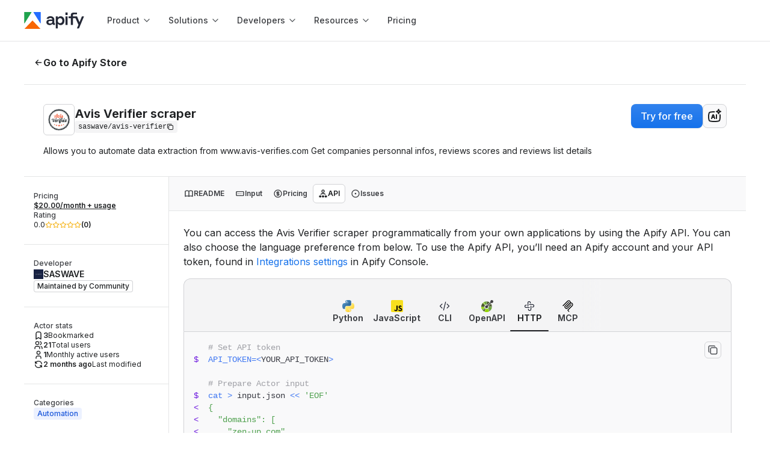

--- FILE ---
content_type: application/javascript; charset=UTF-8
request_url: https://apify.com/_next/static/chunks/3981-1bcbb7a6e70bb5b0.js?dpl=2412f95fa0
body_size: 2929
content:
try{!function(){var e="u">typeof window?window:"u">typeof global?global:"u">typeof globalThis?globalThis:"u">typeof self?self:{},t=(new e.Error).stack;t&&(e._sentryDebugIds=e._sentryDebugIds||{},e._sentryDebugIds[t]="f37b46c5-5ec9-4553-aa86-ac1880f1e231",e._sentryDebugIdIdentifier="sentry-dbid-f37b46c5-5ec9-4553-aa86-ac1880f1e231")}()}catch(e){}"use strict";(self.webpackChunk_N_E=self.webpackChunk_N_E||[]).push([[3981],{19434:(e,t,r)=>{Object.defineProperty(t,"__esModule",{value:!0}),Object.defineProperty(t,"default",{enumerable:!0,get:function(){return o}});let i=r(39624),n=r(69728);function a({config:e,src:t,width:r,quality:a}){if(t.startsWith("/")&&t.includes("?")&&e.localPatterns?.length===1&&"**"===e.localPatterns[0].pathname&&""===e.localPatterns[0].search)throw Object.defineProperty(Error(`Image with src "${t}" is using a query string which is not configured in images.localPatterns.
Read more: https://nextjs.org/docs/messages/next-image-unconfigured-localpatterns`),"__NEXT_ERROR_CODE",{value:"E871",enumerable:!1,configurable:!0});let o=(0,i.findClosestQuality)(a,e),l=(0,n.getDeploymentId)();return`${e.path}?url=${encodeURIComponent(t)}&w=${r}&q=${o}${t.startsWith("/")&&l?`&dpl=${l}`:""}`}a.__next_img_default=!0;let o=a},24423:(e,t)=>{Object.defineProperty(t,"__esModule",{value:!0});var r={VALID_LOADERS:function(){return n},imageConfigDefault:function(){return a}};for(var i in r)Object.defineProperty(t,i,{enumerable:!0,get:r[i]});let n=["default","imgix","cloudinary","akamai","custom"],a={deviceSizes:[640,750,828,1080,1200,1920,2048,3840],imageSizes:[32,48,64,96,128,256,384],path:"/_next/image",loader:"default",loaderFile:"",domains:[],disableStaticImages:!1,minimumCacheTTL:14400,formats:["image/webp"],maximumRedirects:3,maximumResponseBody:5e7,dangerouslyAllowLocalIP:!1,dangerouslyAllowSVG:!1,contentSecurityPolicy:"script-src 'none'; frame-src 'none'; sandbox;",contentDispositionType:"attachment",localPatterns:void 0,remotePatterns:[],qualities:[75],unoptimized:!1}},36530:(e,t,r)=>{Object.defineProperty(t,"__esModule",{value:!0});var i={default:function(){return d},getImageProps:function(){return u}};for(var n in i)Object.defineProperty(t,n,{enumerable:!0,get:i[n]});let a=r(54730),o=r(68154),l=r(42402),s=a._(r(19434));function u(e){let{props:t}=(0,o.getImgProps)(e,{defaultLoader:s.default,imgConf:{deviceSizes:[640,750,828,1080,1200,1920,2048,3840],imageSizes:[32,48,64,96,128,256,384],qualities:[75],path:"/_next/image",loader:"default",dangerouslyAllowSVG:!1,unoptimized:!1}});for(let[e,r]of Object.entries(t))void 0===r&&delete t[e];return{props:t}}let d=l.Image},36563:(e,t)=>{function r({widthInt:e,heightInt:t,blurWidth:r,blurHeight:i,blurDataURL:n,objectFit:a}){let o=r?40*r:e,l=i?40*i:t,s=o&&l?`viewBox='0 0 ${o} ${l}'`:"";return`%3Csvg xmlns='http://www.w3.org/2000/svg' ${s}%3E%3Cfilter id='b' color-interpolation-filters='sRGB'%3E%3CfeGaussianBlur stdDeviation='20'/%3E%3CfeColorMatrix values='1 0 0 0 0 0 1 0 0 0 0 0 1 0 0 0 0 0 100 -1' result='s'/%3E%3CfeFlood x='0' y='0' width='100%25' height='100%25'/%3E%3CfeComposite operator='out' in='s'/%3E%3CfeComposite in2='SourceGraphic'/%3E%3CfeGaussianBlur stdDeviation='20'/%3E%3C/filter%3E%3Cimage width='100%25' height='100%25' x='0' y='0' preserveAspectRatio='${s?"none":"contain"===a?"xMidYMid":"cover"===a?"xMidYMid slice":"none"}' style='filter: url(%23b);' href='${n}'/%3E%3C/svg%3E`}Object.defineProperty(t,"__esModule",{value:!0}),Object.defineProperty(t,"getImageBlurSvg",{enumerable:!0,get:function(){return r}})},39624:(e,t)=>{function r(e,t){let r=e||75;return t?.qualities?.length?t.qualities.reduce((e,t)=>Math.abs(t-r)<Math.abs(e-r)?t:e,0):r}Object.defineProperty(t,"__esModule",{value:!0}),Object.defineProperty(t,"findClosestQuality",{enumerable:!0,get:function(){return r}})},42402:(e,t,r)=>{Object.defineProperty(t,"__esModule",{value:!0}),Object.defineProperty(t,"Image",{enumerable:!0,get:function(){return v}});let i=r(54730),n=r(29307),a=r(95155),o=n._(r(12115)),l=i._(r(47650)),s=i._(r(83947)),u=r(68154),d=r(24423),c=r(51269);r(36891);let f=r(50808),p=i._(r(19434)),g=r(9033),m={deviceSizes:[640,750,828,1080,1200,1920,2048,3840],imageSizes:[32,48,64,96,128,256,384],qualities:[75],path:"/_next/image",loader:"default",dangerouslyAllowSVG:!1,unoptimized:!1};function h(e,t,r,i,n,a,o){let l=e?.src;e&&e["data-loaded-src"]!==l&&(e["data-loaded-src"]=l,("decode"in e?e.decode():Promise.resolve()).catch(()=>{}).then(()=>{if(e.parentElement&&e.isConnected){if("empty"!==t&&n(!0),r?.current){let t=new Event("load");Object.defineProperty(t,"target",{writable:!1,value:e});let i=!1,n=!1;r.current({...t,nativeEvent:t,currentTarget:e,target:e,isDefaultPrevented:()=>i,isPropagationStopped:()=>n,persist:()=>{},preventDefault:()=>{i=!0,t.preventDefault()},stopPropagation:()=>{n=!0,t.stopPropagation()}})}i?.current&&i.current(e)}}))}function b(e){return o.use?{fetchPriority:e}:{fetchpriority:e}}let y=(0,o.forwardRef)(({src:e,srcSet:t,sizes:r,height:i,width:n,decoding:l,className:s,style:u,fetchPriority:d,placeholder:c,loading:f,unoptimized:p,fill:m,onLoadRef:y,onLoadingCompleteRef:_,setBlurComplete:v,setShowAltText:w,sizesInput:P,onLoad:j,onError:E,...O},S)=>{let x=(0,o.useCallback)(e=>{e&&(E&&(e.src=e.src),e.complete&&h(e,c,y,_,v,p,P))},[e,c,y,_,v,E,p,P]),C=(0,g.useMergedRef)(S,x);return(0,a.jsx)("img",{...O,...b(d),loading:f,width:n,height:i,decoding:l,"data-nimg":m?"fill":"1",className:s,style:u,sizes:r,srcSet:t,src:e,ref:C,onLoad:e=>{h(e.currentTarget,c,y,_,v,p,P)},onError:e=>{w(!0),"empty"!==c&&v(!0),E&&E(e)}})});function _({isAppRouter:e,imgAttributes:t}){let r={as:"image",imageSrcSet:t.srcSet,imageSizes:t.sizes,crossOrigin:t.crossOrigin,referrerPolicy:t.referrerPolicy,...b(t.fetchPriority)};return e&&l.default.preload?(l.default.preload(t.src,r),null):(0,a.jsx)(s.default,{children:(0,a.jsx)("link",{rel:"preload",href:t.srcSet?void 0:t.src,...r},"__nimg-"+t.src+t.srcSet+t.sizes)})}let v=(0,o.forwardRef)((e,t)=>{let r=(0,o.useContext)(f.RouterContext),i=(0,o.useContext)(c.ImageConfigContext),n=(0,o.useMemo)(()=>{let e=m||i||d.imageConfigDefault,t=[...e.deviceSizes,...e.imageSizes].sort((e,t)=>e-t),r=e.deviceSizes.sort((e,t)=>e-t),n=e.qualities?.sort((e,t)=>e-t);return{...e,allSizes:t,deviceSizes:r,qualities:n,localPatterns:e.localPatterns}},[i]),{onLoad:l,onLoadingComplete:s}=e,g=(0,o.useRef)(l);(0,o.useEffect)(()=>{g.current=l},[l]);let h=(0,o.useRef)(s);(0,o.useEffect)(()=>{h.current=s},[s]);let[b,v]=(0,o.useState)(!1),[w,P]=(0,o.useState)(!1),{props:j,meta:E}=(0,u.getImgProps)(e,{defaultLoader:p.default,imgConf:n,blurComplete:b,showAltText:w});return(0,a.jsxs)(a.Fragment,{children:[(0,a.jsx)(y,{...j,unoptimized:E.unoptimized,placeholder:E.placeholder,fill:E.fill,onLoadRef:g,onLoadingCompleteRef:h,setBlurComplete:v,setShowAltText:P,sizesInput:e.sizes,ref:t}),E.preload?(0,a.jsx)(_,{isAppRouter:!r,imgAttributes:j}):null]})});("function"==typeof t.default||"object"==typeof t.default&&null!==t.default)&&void 0===t.default.__esModule&&(Object.defineProperty(t.default,"__esModule",{value:!0}),Object.assign(t.default,t),e.exports=t.default)},51269:(e,t,r)=>{Object.defineProperty(t,"__esModule",{value:!0}),Object.defineProperty(t,"ImageConfigContext",{enumerable:!0,get:function(){return a}});let i=r(54730)._(r(12115)),n=r(24423),a=i.default.createContext(n.imageConfigDefault)},68154:(e,t,r)=>{Object.defineProperty(t,"__esModule",{value:!0}),Object.defineProperty(t,"getImgProps",{enumerable:!0,get:function(){return u}}),r(36891);let i=r(69728),n=r(36563),a=r(24423),o=["-moz-initial","fill","none","scale-down",void 0];function l(e){return void 0!==e.default}function s(e){return void 0===e?e:"number"==typeof e?Number.isFinite(e)?e:NaN:"string"==typeof e&&/^[0-9]+$/.test(e)?parseInt(e,10):NaN}function u({src:e,sizes:t,unoptimized:r=!1,priority:u=!1,preload:d=!1,loading:c,className:f,quality:p,width:g,height:m,fill:h=!1,style:b,overrideSrc:y,onLoad:_,onLoadingComplete:v,placeholder:w="empty",blurDataURL:P,fetchPriority:j,decoding:E="async",layout:O,objectFit:S,objectPosition:x,lazyBoundary:C,lazyRoot:R,...I},z){var M;let $,D,k,{imgConf:A,showAltText:N,blurComplete:T,defaultLoader:L}=z,q=A||a.imageConfigDefault;if("allSizes"in q)$=q;else{let e=[...q.deviceSizes,...q.imageSizes].sort((e,t)=>e-t),t=q.deviceSizes.sort((e,t)=>e-t),r=q.qualities?.sort((e,t)=>e-t);$={...q,allSizes:e,deviceSizes:t,qualities:r}}if(void 0===L)throw Object.defineProperty(Error("images.loaderFile detected but the file is missing default export.\nRead more: https://nextjs.org/docs/messages/invalid-images-config"),"__NEXT_ERROR_CODE",{value:"E163",enumerable:!1,configurable:!0});let F=I.loader||L;delete I.loader,delete I.srcSet;let U="__next_img_default"in F;if(U){if("custom"===$.loader)throw Object.defineProperty(Error(`Image with src "${e}" is missing "loader" prop.
Read more: https://nextjs.org/docs/messages/next-image-missing-loader`),"__NEXT_ERROR_CODE",{value:"E252",enumerable:!1,configurable:!0})}else{let e=F;F=t=>{let{config:r,...i}=t;return e(i)}}if(O){"fill"===O&&(h=!0);let e={intrinsic:{maxWidth:"100%",height:"auto"},responsive:{width:"100%",height:"auto"}}[O];e&&(b={...b,...e});let r={responsive:"100vw",fill:"100vw"}[O];r&&!t&&(t=r)}let B="",W=s(g),G=s(m);if((M=e)&&"object"==typeof M&&(l(M)||void 0!==M.src)){let t=l(e)?e.default:e;if(!t.src)throw Object.defineProperty(Error(`An object should only be passed to the image component src parameter if it comes from a static image import. It must include src. Received ${JSON.stringify(t)}`),"__NEXT_ERROR_CODE",{value:"E460",enumerable:!1,configurable:!0});if(!t.height||!t.width)throw Object.defineProperty(Error(`An object should only be passed to the image component src parameter if it comes from a static image import. It must include height and width. Received ${JSON.stringify(t)}`),"__NEXT_ERROR_CODE",{value:"E48",enumerable:!1,configurable:!0});if(D=t.blurWidth,k=t.blurHeight,P=P||t.blurDataURL,B=t.src,!h)if(W||G){if(W&&!G){let e=W/t.width;G=Math.round(t.height*e)}else if(!W&&G){let e=G/t.height;W=Math.round(t.width*e)}}else W=t.width,G=t.height}let V=!u&&!d&&("lazy"===c||void 0===c);(!(e="string"==typeof e?e:B)||e.startsWith("data:")||e.startsWith("blob:"))&&(r=!0,V=!1),$.unoptimized&&(r=!0),U&&!$.dangerouslyAllowSVG&&e.split("?",1)[0].endsWith(".svg")&&(r=!0);let X=s(p),H=Object.assign(h?{position:"absolute",height:"100%",width:"100%",left:0,top:0,right:0,bottom:0,objectFit:S,objectPosition:x}:{},N?{}:{color:"transparent"},b),J=T||"empty"===w?null:"blur"===w?`url("data:image/svg+xml;charset=utf-8,${(0,n.getImageBlurSvg)({widthInt:W,heightInt:G,blurWidth:D,blurHeight:k,blurDataURL:P||"",objectFit:H.objectFit})}")`:`url("${w}")`,Q=o.includes(H.objectFit)?"fill"===H.objectFit?"100% 100%":"cover":H.objectFit,Y=J?{backgroundSize:Q,backgroundPosition:H.objectPosition||"50% 50%",backgroundRepeat:"no-repeat",backgroundImage:J}:{},K=function({config:e,src:t,unoptimized:r,width:n,quality:a,sizes:o,loader:l}){if(r){let e=(0,i.getDeploymentId)();if(t.startsWith("/")&&!t.startsWith("//")&&e){let r=t.includes("?")?"&":"?";t=`${t}${r}dpl=${e}`}return{src:t,srcSet:void 0,sizes:void 0}}let{widths:s,kind:u}=function({deviceSizes:e,allSizes:t},r,i){if(i){let r=/(^|\s)(1?\d?\d)vw/g,n=[];for(let e;e=r.exec(i);)n.push(parseInt(e[2]));if(n.length){let r=.01*Math.min(...n);return{widths:t.filter(t=>t>=e[0]*r),kind:"w"}}return{widths:t,kind:"w"}}return"number"!=typeof r?{widths:e,kind:"w"}:{widths:[...new Set([r,2*r].map(e=>t.find(t=>t>=e)||t[t.length-1]))],kind:"x"}}(e,n,o),d=s.length-1;return{sizes:o||"w"!==u?o:"100vw",srcSet:s.map((r,i)=>`${l({config:e,src:t,quality:a,width:r})} ${"w"===u?r:i+1}${u}`).join(", "),src:l({config:e,src:t,quality:a,width:s[d]})}}({config:$,src:e,unoptimized:r,width:W,quality:X,sizes:t,loader:F}),Z=V?"lazy":c;return{props:{...I,loading:Z,fetchPriority:j,width:W,height:G,decoding:E,className:f,style:{...H,...Y},sizes:K.sizes,srcSet:K.srcSet,src:y||K.src},meta:{unoptimized:r,preload:d||u,placeholder:w,fill:h}}}},73981:(e,t,r)=>{r.d(t,{default:()=>n.a});var i=r(36530),n=r.n(i);r.o(i,"getImageProps")&&r.d(t,{getImageProps:function(){return i.getImageProps}})},83947:(e,t,r)=>{Object.defineProperty(t,"__esModule",{value:!0});var i={default:function(){return m},defaultHead:function(){return c}};for(var n in i)Object.defineProperty(t,n,{enumerable:!0,get:i[n]});let a=r(54730),o=r(29307),l=r(95155),s=o._(r(12115)),u=a._(r(93156)),d=r(4731);function c(){return[(0,l.jsx)("meta",{charSet:"utf-8"},"charset"),(0,l.jsx)("meta",{name:"viewport",content:"width=device-width"},"viewport")]}function f(e,t){return"string"==typeof t||"number"==typeof t?e:t.type===s.default.Fragment?e.concat(s.default.Children.toArray(t.props.children).reduce((e,t)=>"string"==typeof t||"number"==typeof t?e:e.concat(t),[])):e.concat(t)}r(36891);let p=["name","httpEquiv","charSet","itemProp"];function g(e){let t,r,i,n;return e.reduce(f,[]).reverse().concat(c().reverse()).filter((t=new Set,r=new Set,i=new Set,n={},e=>{let a=!0,o=!1;if(e.key&&"number"!=typeof e.key&&e.key.indexOf("$")>0){o=!0;let r=e.key.slice(e.key.indexOf("$")+1);t.has(r)?a=!1:t.add(r)}switch(e.type){case"title":case"base":r.has(e.type)?a=!1:r.add(e.type);break;case"meta":for(let t=0,r=p.length;t<r;t++){let r=p[t];if(e.props.hasOwnProperty(r))if("charSet"===r)i.has(r)?a=!1:i.add(r);else{let t=e.props[r],i=n[r]||new Set;("name"!==r||!o)&&i.has(t)?a=!1:(i.add(t),n[r]=i)}}}return a})).reverse().map((e,t)=>{let r=e.key||t;return s.default.cloneElement(e,{key:r})})}let m=function({children:e}){let t=(0,s.useContext)(d.HeadManagerContext);return(0,l.jsx)(u.default,{reduceComponentsToState:g,headManager:t,children:e})};("function"==typeof t.default||"object"==typeof t.default&&null!==t.default)&&void 0===t.default.__esModule&&(Object.defineProperty(t.default,"__esModule",{value:!0}),Object.assign(t.default,t),e.exports=t.default)},93156:(e,t,r)=>{Object.defineProperty(t,"__esModule",{value:!0}),Object.defineProperty(t,"default",{enumerable:!0,get:function(){return o}});let i=r(12115),n=i.useLayoutEffect,a=i.useEffect;function o(e){let{headManager:t,reduceComponentsToState:r}=e;function o(){if(t&&t.mountedInstances){let e=i.Children.toArray(Array.from(t.mountedInstances).filter(Boolean));t.updateHead(r(e))}}return n(()=>(t?.mountedInstances?.add(e.children),()=>{t?.mountedInstances?.delete(e.children)})),n(()=>(t&&(t._pendingUpdate=o),()=>{t&&(t._pendingUpdate=o)})),a(()=>(t&&t._pendingUpdate&&(t._pendingUpdate(),t._pendingUpdate=null),()=>{t&&t._pendingUpdate&&(t._pendingUpdate(),t._pendingUpdate=null)})),null}}}]);

--- FILE ---
content_type: application/javascript; charset=UTF-8
request_url: https://apify.com/_next/static/chunks/5582-f11b0d1b1e77cc49.js?dpl=2412f95fa0
body_size: 16725
content:
try{!function(){var e="u">typeof window?window:"u">typeof global?global:"u">typeof globalThis?globalThis:"u">typeof self?self:{},r=(new e.Error).stack;r&&(e._sentryDebugIds=e._sentryDebugIds||{},e._sentryDebugIds[r]="7d341187-3644-40fd-b871-ffff0daf18c6",e._sentryDebugIdIdentifier="sentry-dbid-7d341187-3644-40fd-b871-ffff0daf18c6")}()}catch(e){}"use strict";(self.webpackChunk_N_E=self.webpackChunk_N_E||[]).push([[5582],{1326:(e,r,t)=>{t.d(r,{MB:()=>b,D_:()=>u.D_,kP:()=>F});var u=t(12510);var o=t(95155),a=t(7481),n=t(12115),i=t(36404),l=t(96686),s=t(10152),c=t(11271),d=t(22950),D=t(79048),p=t(73588);let F=e=>(0,n.useMemo)(()=>e&&!!e.match(/^(#{1,3})\s.+$/m),[e]),h="Contents",g=(0,s.Ay)(p.EY).withConfig({componentId:"sc-f951bc2e-0"})(["display:inline-block;color:",";text-decoration:none;strong{font-size:inherit !important;line-height:inherit !important;font-weight:inherit !important;}&:hover,&.selected{color:",' !important;}&:before{content:" ";display:inline-block;height:100%;left:0;margin-top:-1px;position:absolute;width:1px;background-color:',";}&.selected:before{background-color:",";}"],c.w.color.neutral.textMuted,c.w.color.primary.text,c.w.color.neutral.border,c.w.color.primary.text),f=s.Ay.div.withConfig({componentId:"sc-f951bc2e-1"})(["position:relative;overflow:hidden;p{margin:0;}.level-3 a{color:",";}ul{padding-left:"," !important;list-style:none;margin:0;overflow-y:auto;&.level-3{padding-left:"," !important;max-height:0;overflow:hidden;transition:all .3s ease-in-out;&.expanded{max-height:1000px;}}}.inline-code{","}"],c.w.color.neutral.textSubtle,c.w.space.space8,c.w.space.space16,d.ZX),w=({children:e,tagName:r,properties:t},u)=>{if(u>3)return;let o=u;"ul"===r&&(t.className=`level-${o}`,o+=1),e?.forEach(e=>{"element"===e.type&&("ul"===r||"li"===r)&&w(e,o)})},b=n.memo(({markdown:e,headingOffsetPx:r=10,allowElement:t,...a})=>{let s=(0,n.useMemo)(()=>{let r=(0,u.nw)(e);return`### ${h}
${r}`},[e]),c=(0,n.useMemo)(()=>!!s.match(/^#\s.+$/m),[s]),d=(0,n.useCallback)(e=>{let t=e?Array.from(e.querySelectorAll("a")):[],u=e?Array.from(e.querySelectorAll("ul")):null,o=t.map(e=>document.getElementById(e.hash.substr(1))).filter(e=>null!=e),a=()=>((e,r,t,u)=>{if(!e||!r)return;let o=r.filter(e=>e.getBoundingClientRect().top-u<0),a=o[o.length-1]?.id||r[0]?.id;if(a){let r=`#${a}`;t?.forEach(e=>e.classList.remove("expanded")),e.forEach(e=>{if(e.classList.remove("selected"),e.hash===r){e.classList.add("selected");let r=e.parentNode?.parentNode;r?.tagName==="LI"&&r.children[1]?.tagName==="UL"&&r.children[1]?.classList.contains("level-3")&&r.children[1].classList.add("expanded"),r?.tagName==="UL"&&r.classList.contains("level-3")&&r.classList.add("expanded")}})}})(t,o,u,r);e?window.addEventListener("scroll",a):window.removeEventListener("scroll",a),a()},[r]);return(0,o.jsx)(f,{ref:d,...a,children:(0,o.jsx)(i.oz,{allowElement:t,remarkPlugins:[[l.A,{heading:h,maxDepth:3}],()=>({children:e,...r})=>{let t=e[1];return c||(t={type:"list",ordered:!1,spread:!1,children:[{type:"listItem",spread:!0,children:[t]}]}),{...r,children:[t]}}],rehypePlugins:[()=>e=>(w(e.children[0],1),e)],components:{a:({children:e})=>(0,o.jsx)(g,{forwardedAs:D.N_,to:`#${(0,u.JC)(e)}`,py:"space4",children:e}),code:({children:e})=>(0,o.jsx)("code",{className:"inline-code",children:e})},children:s})})},(e,r)=>a.isEqual(e,r))},3578:(e,r,t)=>{t(95155);var u=t(10152),o=t(11271);let a=`<svg width="1200" height="148" viewBox="0 0 1200 148" fill="none" xmlns="http://www.w3.org/2000/svg">
    <g clip-path="url(#clip0_2285_34756)">
    <g filter="url(#filter0_f_2285_34756)">
    <path d="M-39.7702 191.085C-55.0622 193.205 -68.8864 201.311 -78.2029 213.621C-87.5194 225.932 -91.5654 241.438 -89.4512 256.731L-55.0077 502.652L89.8852 173L-39.7702 191.085Z" fill="url(#paint0_linear_2285_34756)"/>
    </g>
    <g filter="url(#filter1_f_2285_34756)">
    <path d="M1267.53 398.062L1253.99 209.002C1252.85 193.626 1245.67 179.327 1234.01 169.234C1222.36 159.14 1207.18 154.073 1191.8 155.14C1190.5 155.19 1189.2 155.331 1187.92 155.564L1132 163.289L1254.84 438.685C1264.05 427.236 1268.59 412.721 1267.53 398.062Z" fill="url(#paint1_linear_2285_34756)"/>
    </g>
    <g filter="url(#filter2_f_2285_34756)">
    <path d="M561 29.7691C570.917 30.4746 580.956 29.5571 590.142 27.1057L801.075 -28.7862L700.682 -170L561 29.7691Z" fill="url(#paint2_linear_2285_34756)"/>
    </g>
    </g>
    <defs>
    <filter id="filter0_f_2285_34756" x="-170" y="93" width="339.885" height="489.652" filterUnits="userSpaceOnUse" color-interpolation-filters="sRGB">
    <feFlood flood-opacity="0" result="BackgroundImageFix"/>
    <feBlend mode="normal" in="SourceGraphic" in2="BackgroundImageFix" result="shape"/>
    <feGaussianBlur stdDeviation="40" result="effect1_foregroundBlur_2285_34756"/>
    </filter>
    <filter id="filter1_f_2285_34756" x="1052" y="75" width="295.683" height="443.686" filterUnits="userSpaceOnUse" color-interpolation-filters="sRGB">
    <feFlood flood-opacity="0" result="BackgroundImageFix"/>
    <feBlend mode="normal" in="SourceGraphic" in2="BackgroundImageFix" result="shape"/>
    <feGaussianBlur stdDeviation="40" result="effect1_foregroundBlur_2285_34756"/>
    </filter>
    <filter id="filter2_f_2285_34756" x="481" y="-250" width="400.074" height="360" filterUnits="userSpaceOnUse" color-interpolation-filters="sRGB">
    <feFlood flood-opacity="0" result="BackgroundImageFix"/>
    <feBlend mode="normal" in="SourceGraphic" in2="BackgroundImageFix" result="shape"/>
    <feGaussianBlur stdDeviation="40" result="effect1_foregroundBlur_2285_34756"/>
    </filter>
    <linearGradient id="paint0_linear_2285_34756" x1="-0.0574112" y1="173" x2="-0.0574112" y2="502.652" gradientUnits="userSpaceOnUse">
    <stop stop-color="#00FF85"/>
    <stop offset="1" stop-color="#00FF47" stop-opacity="0"/>
    </linearGradient>
    <linearGradient id="paint1_linear_2285_34756" x1="1146.02" y1="174.549" x2="1333.1" y2="293.915" gradientUnits="userSpaceOnUse">
    <stop stop-color="#00FFF0"/>
    <stop offset="1" stop-color="#1672EB"/>
    </linearGradient>
    <linearGradient id="paint2_linear_2285_34756" x1="681.037" y1="-170" x2="681.037" y2="30" gradientUnits="userSpaceOnUse">
    <stop stop-color="#F5B315"/>
    <stop offset="1" stop-color="#FF2CC4"/>
    </linearGradient>
    <clipPath id="clip0_2285_34756">
    <rect width="1200" height="1791.08" rx="16" fill="white"/>
    </clipPath>
    </defs>
</svg>
`;u.Ay.div.withConfig({componentId:"sc-97bfff99-0"})(["width:",";padding:"," ",";border-radius:",";",";"],e=>e.width||"100%",o.w.space.space40,o.w.space.space80,o.w.radius.radius16,({$background:e,$useGradientBackground:r})=>(0,u.AH)(["background-color:",";",""],e||o.w.color.neutral.backgroundSubtle,r&&`
            background-image: url("data:image/svg+xml,${encodeURIComponent(a)}");
            background-position: center;
            background-repeat: no-repeat;
            background-size: cover;
            `))},6350:(e,r,t)=>{t.d(r,{K:()=>h,_:()=>d});var u=t(95155),o=t(12115),a=t(10152),n=t(11271),i=t(4688),l=t(71912),s=t(79048),c=t(68557);let d={DEFAULT:"DEFAULT",BORDERED:"BORDERED",DANGER:"DANGER",DANGER_BORDERED:"DANGER_BORDERED"},D={[d.DEFAULT]:{backgroundColor:"transparent",backgroundHoverColor:n.w.color.neutral.hover,backgroundDisabledColor:"transparent",borderColor:"transparent",borderHoverColor:"transparent",borderDisabledColor:"transparent",iconColor:n.w.color.neutral.text},[d.BORDERED]:{backgroundColor:n.w.color.neutral.backgroundMuted,backgroundHoverColor:n.w.color.neutral.hover,backgroundDisabledColor:n.w.color.neutral.disabled,borderColor:n.w.color.neutral.border,borderHoverColor:n.w.color.neutral.border,borderDisabledColor:n.w.color.neutral.border,iconColor:n.w.color.neutral.text},[d.DANGER_BORDERED]:{backgroundColor:n.w.color.neutral.backgroundMuted,backgroundHoverColor:n.w.color.danger.backgroundHover,backgroundDisabledColor:n.w.color.neutral.backgroundSubtle,borderColor:n.w.color.neutral.border,borderHoverColor:n.w.color.danger.borderSubtle,borderDisabledColor:n.w.color.neutral.border,iconColor:n.w.color.danger.text},[d.DANGER]:{backgroundColor:"transparent",backgroundHoverColor:n.w.color.danger.backgroundHover,backgroundDisabledColor:n.w.color.neutral.backgroundSubtle,borderColor:"transparent",borderHoverColor:"transparent",borderDisabledColor:"transparent",iconColor:n.w.color.danger.text}},p={extraLarge:{iconSize:"20",spinnerSize:"2rem"},large:{iconSize:"20",spinnerSize:"2rem"},medium:{iconSize:"16",spinnerSize:"1.6rem"},small:{iconSize:"16",spinnerSize:"1.6rem"},extraSmall:{iconSize:"12",spinnerSize:"1.2rem"}},F=(0,a.Ay)(i.$n).withConfig({componentId:"sc-8b59efe0-0"})([""," box-sizing:border-box;width:","px;padding:0;."," .path{stroke:",";}"],({$variant:e})=>(e=>{let{backgroundColor:r,backgroundHoverColor:t,backgroundDisabledColor:u,borderDisabledColor:o,borderColor:i,borderHoverColor:l,iconColor:s}=D[e];return(0,a.AH)(["color:",";background-color:",";border-color:",";&:hover{background-color:",";border-color:",";color:",";}&:focus{border-color:",";}&:active{background-color:",";border-color:",";}&:disabled{color:",";background-color:",";border-color:",";cursor:default;}"],s,r,i,t,l||i,s,n.w.color.primary.fieldBorderActive,n.w.color.neutral.actionSecondaryActive,n.w.color.neutral.actionSecondaryActive,n.w.color.neutral.iconDisabled,u,o)})(e),({$size:e})=>i.Gf[e].size,c.IE.SPINNER,n.w.color.neutral.icon),h=(0,o.forwardRef)(({variant:e=d.DEFAULT,size:r="medium",as:t="button",title:o,disabled:a=!1,isLoading:n=!1,Icon:i,tooltipProps:D,...h},g)=>{let f={...h,size:r},w="a"===t?s.N_:t,{iconSize:b,spinnerSize:m}=p[r],C=(0,u.jsx)(F,{forwardedAs:w,ref:g,disabled:a||n,type:"button","aria-label":o,LeftIcon:n?()=>(0,u.jsx)(c.Zu,{size:m}):()=>(0,u.jsx)(i,{size:b}),variant:"tertiary",$size:r,$variant:e,...f});return o?(0,u.jsx)(l.m_,{content:o,...D,children:C}):C});h.displayName="IconButton"},10520:(e,r,t)=>{t.d(r,{o:()=>f});var u=t(95155),o=t(89279),a=t(11249),n=t(10152),i=t(11271),l=t(17023),s=t(79048),c=t(73588);let d={default:"regular",boxed:"regular",buttoned:"small"},D={default:"small",boxed:"small",buttoned:"extra_small"},p={default:(0,n.AH)(["height:3.6rem;padding:0 ",";color:",";&:hover{color:","}&.active{color:",";&::after{bottom:-",";right:0;left:0;height:2px;background-color:",";border-radius:",";content:'';display:block;pointer-events:none;position:absolute;}&.disabled::after{background-color:",";}}"],i.w.space.space8,i.w.color.neutral.textSubtle,i.w.color.primaryBlack.actionHover,i.w.color.neutral.text,i.w.space.space4,i.w.color.primaryBlack.action,i.w.radius.radiusFull,i.w.color.neutral.textDisabled),boxed:(0,n.AH)(["height:3.6rem;border:1px solid transparent;border-top-right-radius:",";border-top-left-radius:",";padding:0 ",";color:",";&::after{inset:",";background-color:transparent;border-radius:",";content:'';display:block;pointer-events:none;position:absolute;transition:background-color ",";z-index:-1;}&:hover{color:",";&::after{background-color:",";}}&.active{color:",";border-color:",";border-bottom-color:",";&::after{background-color:transparent;}}"],i.w.radius.radius6,i.w.radius.radius6,i.w.space.space12,i.w.color.neutral.textMuted,i.w.space.space4,i.w.radius.radius6,i.w.transition.fastEaseOut,i.w.color.neutral.text,i.w.color.neutral.hover,i.w.color.neutral.text,i.w.color.neutral.border,i.w.color.neutral.background),buttoned:(0,n.AH)(["height:3.2rem;padding:0 ",";background-color:transparent;border:1px solid transparent;border-radius:",";color:",";&:hover{background-color:",";color:",";}&.active{background-color:",";border-color:",";color:",";}"],i.w.space.space8,i.w.radius.radius6,i.w.color.neutral.textMuted,i.w.color.neutral.hover,i.w.color.neutral.text,i.w.color.neutral.background,i.w.color.neutral.border,i.w.color.neutral.text)},F="Tab-icon",h="Tab-title",g=(0,n.Ay)(s.N_).withConfig({componentId:"sc-a4daf213-0"})(["display:inline-flex;align-items:center;justify-content:center;gap:",";flex-shrink:0;cursor:pointer;position:relative;transition:background-color ",",border-color ",",color ",";z-index:1;",";&.disabled{color:",";pointer-events:none;}.","{color:inherit;flex-shrink:0;transition:color ",";}.","{overflow:hidden;text-overflow:ellipsis;white-space:nowrap;}"],i.w.space.space4,i.w.transition.fastEaseOut,i.w.transition.fastEaseOut,i.w.transition.fastEaseOut,({$variant:e})=>p[e],i.w.color.neutral.textDisabled,F,i.w.transition.fastEaseOut,h),f=({variant:e="default",id:r,to:t,Icon:n,title:i,chip:s,rollout:p,className:f,onSelect:w,active:b=!1,disabled:m=!1,...C})=>{let A="string"==typeof t?t:(0,a.AO)(t);return(0,u.jsxs)(g,{...C,id:r,to:t,role:"tab","data-test":"tab","data-test-url":A,className:(0,o.A)(f,{active:b,disabled:m}),onClick:w?e=>w({id:r,href:A,event:e}):void 0,$variant:e,children:[n&&(0,u.jsx)(n,{size:"16",className:F}),(0,u.jsx)(c.EY,{size:d[e],className:h,weight:"bold",as:"div",children:i}),s&&(0,u.jsx)(l.Ex,{size:D[e],variant:b?"primary_black":"neutral_subtle",children:s}),p&&(0,u.jsx)(l.Ex,{size:D[e],variant:"primary_blue",children:p})]})}},16386:(e,r,t)=>{t.d(r,{ph:()=>h,vu:()=>F});var u=t(95155),o=t(89279),a=t(12115),n=t(10152),i=t(11271);let l="M",s="DEFAULT",c="PRIMARY",d={XS:(0,n.AH)(["font-size:12px;line-height:16px;padding:0 4px;border-radius:6px;"]),S:(0,n.AH)(["font-size:12px;line-height:16px;padding:2px 4px;border-radius:6px;"]),[l]:(0,n.AH)(["font-size:14px;line-height:20px;padding:2px 8px;border-radius:100px;"]),L:(0,n.AH)(["font-size:16px;line-height:20px;padding:2px 8px;border-radius:100px;"])},D={[s]:(0,n.AH)(["color:",";background:",";"],i.w.color.neutral.text,i.w.color.neutral.chipBackground),[c]:(0,n.AH)(["color:",";background:",";"],i.w.color.primary.chipText,i.w.color.primary.chipBackground),SUCCESS:(0,n.AH)(["color:",";background:",";"],i.w.color.success.chipText,i.w.color.success.chipBackground),WARNING:(0,n.AH)(["color:",";background:",";"],i.w.color.warning.chipText,i.w.color.warning.chipBackground),DANGER:(0,n.AH)(["color:",";background:",";"],i.w.color.danger.chipText,i.w.color.danger.chipBackground)},p=n.Ay.span.withConfig({componentId:"sc-74116905-0"})(["",";",";width:fit-content;display:flex;flex-direction:row;justify-content:center;align-items:center;font-weight:normal;white-space:nowrap;cursor:",";gap:",";"],({size:e})=>d[e],({type:e})=>D[e],({clickable:e})=>e?"pointer":"default",i.w.space.space4),F=(0,a.forwardRef)(({type:e=s,size:r=l,icon:t,children:a,className:n,...i},c)=>{let d={...i,type:e,size:r,className:(0,o.A)(n,"Chip-body")};return(0,u.jsxs)(p,{ref:c,...d,children:[a,t]})});F.displayName="Chip";let h=e=>(0,u.jsx)(F,{type:c,...e})},16874:(e,r,t)=>{t.d(r,{Q:()=>D});var u=t(95155),o=t(10152),a=t(11271),n=t(61513);let i="CardContainer-Content",l="CardContainer-Header",s="TOP",c=(0,o.Ay)(n.a).withConfig({componentId:"sc-64193a0c-0"})(["background-color:",";border-radius:",";padding:",";display:flex;flex-direction:",";.","{border-radius:calc("," - ",");background-color:",";padding:",";flex-grow:1;}.","{padding:"," ",";display:flex;justify-content:space-between;align-items:center;}"],a.w.color.neutral.backgroundSubtle,a.w.radius.radius12,a.w.space.space2,({$headerPlacement:e})=>e===s?"column":"column-reverse",i,a.w.radius.radius12,a.w.space.space2,a.w.color.neutral.background,a.w.space.space16,l,a.w.space.space4,a.w.space.space8),d=o.Ay.span.withConfig({componentId:"sc-64193a0c-1"})(["",""],a.w.typography.shared.desktop.bodyMMedium),D=({children:e,header:r,headerPlacement:t=s,...o})=>(0,u.jsxs)(c,{...o,$headerPlacement:t,children:[(0,u.jsx)("div",{className:l,children:"string"==typeof r?(0,u.jsx)(d,{children:r}):r}),(0,u.jsx)("div",{className:i,children:e})]});D.Heading=d},31943:(e,r,t)=>{t.d(r,{QB:()=>w});var u=t(95155),o=t(89279),a=t(10152),n=t(44565),i=t(11271),l=t(61513),s=t(4688),c=t(73588);let d="icon",D="content",p="Message-Caption",F="description",h="actionsWrapper",g=(0,a.Ay)(l.a).withConfig({componentId:"sc-50f1462e-0"})(["display:flex;align-items:center;gap:",";border-radius:",";box-shadow:",";.","{grid-area:iconArea;color:",";margin:"," 0;}.","{grid-area:captionArea;}.","{grid-area:descriptionArea;}.","{flex:1;display:grid;gap:"," ",";grid-template-columns:auto 1fr;a{color:",";}a:hover{text-decoration:underline;}","}"," .","{display:flex;align-items:center;gap:",";}&.borderless{border:none !important;background-color:transparent !important;box-shadow:none !important;}&.info{background-color:",";border:1px solid ",";.","{color:",";}}&.success{background-color:",";border:1px solid ",";.","{color:",";}}&.warning{background-color:",";border:1px solid ",";.","{color:",";}}&.danger{background-color:",";border:1px solid ",";.","{color:",";}}"],i.w.space.space8,i.w.radius.radius8,i.w.shadow.shadow1,d,i.w.color.neutral.icon,i.w.space.space2,p,F,D,i.w.space.space6,i.w.space.space8,i.w.color.primary.textInteractive,({$hasCaption:e})=>e?(0,a.AH)(["grid-template-areas:'iconArea captionArea' 'descriptionArea descriptionArea';"]):(0,a.AH)(["grid-template-areas:'iconArea descriptionArea';"]),({$boxless:e})=>!e&&(0,a.AH)(["padding:"," ",";.","{padding:"," 0;}"],i.w.space.space8,i.w.space.space16,D,i.w.space.space4),h,i.w.space.space8,i.w.color.neutral.background,i.w.color.neutral.border,d,i.w.color.neutral.icon,i.w.color.success.backgroundSubtle,i.w.color.success.borderSubtle,d,i.w.color.success.icon,i.w.color.warning.backgroundSubtle,i.w.color.warning.borderSubtle,d,i.w.color.warning.icon,i.w.color.danger.backgroundSubtle,i.w.color.danger.borderSubtle,d,i.w.color.danger.icon),f={info:n.mo,success:n.Sr,warning:n.YE,danger:n.qh},w=({className:e,Icon:r,icon:t,caption:a,children:l,onDismissClick:w,type:b="warning",borderless:m=!1,boxless:C=!1,dismissTrackingId:A,actions:E=[],as:y,...x})=>{let B=t||r||f[b],k=!!a&&!!l;return(0,u.jsxs)(g,{className:(0,o.A)(e,"Message",b,m&&"borderless"),mb:C?"space8":"space16",forwardedAs:y,$boxless:C,$hasCaption:k,...x,children:[(0,u.jsxs)("div",{className:D,children:[(0,u.jsx)(B,{className:d,size:"16"}),k&&(0,u.jsx)(c.EY,{weight:"bold",className:p,children:a}),(0,u.jsx)("div",{className:F,children:l})]}),(E.length>0||w)&&(0,u.jsxs)("div",{className:h,children:[E.length>0&&(0,u.jsx)(u.Fragment,{children:E.map(({label:e,...r},t)=>(0,u.jsx)(s.$n,{size:"small",variant:"primary",...r,children:e},t))}),w&&(0,u.jsx)(s.$n,{size:"small",variant:"tertiary",trackingId:A,onClick:w,className:"dismiss",children:(0,u.jsx)(n.w0,{size:"16",color:i.w.color.neutral.icon})})]})]})}},36748:(e,r,t)=>{t.r(r),t.d(r,{default:()=>n});let u="%[a-f0-9]{2}",o=RegExp("("+u+")|([^%]+?)","gi"),a=RegExp("("+u+")+","gi");function n(e){if("string"!=typeof e)throw TypeError("Expected `encodedURI` to be of type `string`, got `"+typeof e+"`");try{return decodeURIComponent(e)}catch{var r=e;let t={"%FE%FF":"��","%FF%FE":"��"},u=a.exec(r);for(;u;){try{t[u[0]]=decodeURIComponent(u[0])}catch{let e=function(e){try{return decodeURIComponent(e)}catch{let r=e.match(o)||[];for(let t=1;t<r.length;t++)r=(e=(function e(r,t){try{return[decodeURIComponent(r.join(""))]}catch{}if(1===r.length)return r;t=t||1;let u=r.slice(0,t),o=r.slice(t);return Array.prototype.concat.call([],e(u),e(o))})(r,t).join("")).match(o)||[];return e}}(u[0]);e!==u[0]&&(t[u[0]]=e)}u=a.exec(r)}for(let e of(t["%C2"]="�",Object.keys(t)))r=r.replace(RegExp(e,"g"),t[e]);return r}}},37576:(e,r,t)=>{t.d(r,{g:()=>D});var u=t(95155),o=t(12115),a=t(10152),n=t(31727),i=t(11271),l=t(61513),s=t(4688);let c=(0,a.Ay)(s.$n).attrs({variant:"tertiary"}).withConfig({componentId:"sc-785f731b-0"})(["padding:0;height:28px;min-width:28px;font-weight:400 !important;&:disabled{background:transparent;}&.currentPage{background-color:",";&:hover{background-color:",";}}"],i.w.color.neutral.chipBackground,i.w.color.neutral.hover),d=(0,a.Ay)(l.a).withConfig({componentId:"sc-785f731b-1"})(["display:inline-flex;gap:",";"],i.w.space.space8),D=({page:e,totalPages:r,onPageChange:t})=>{let a=(0,o.useMemo)(()=>{let t=[];if(r<=8)for(let e=0;e<r;e++)t.push(e);else if(e<5){for(let e=0;e<7;e++)t.push(e);t.push(-2)}else if(e<r-4){t.push(0),t.push(-1);for(let r=e-2;r<=e+2;r++)t.push(r);t.push(-2)}else{t.push(0),t.push(-1);for(let e=r-6;e<r;e++)t.push(e)}return t},[e,r]);return(0,u.jsxs)(d,{children:[(0,u.jsx)(c,{"data-test":"page-prev-button",disabled:e<=0,onClick:()=>t(e-1),trackingId:"PaginationPrevPage","aria-label":"Previous page",children:(0,u.jsx)(n.YJ,{size:"16"})}),a.map(r=>-1===r||-2===r?(0,u.jsx)(c,{trackingId:"ThreeDots",onClick:()=>void 0,disabled:!0,children:"..."},r):r===e?(0,u.jsx)(c,{"data-test":"current-page-button",trackingId:"PaginationCurrentPage",className:"currentPage",onClick:()=>void 0,children:r+1},r):(0,u.jsx)(c,{"data-test":"page-number-button",onClick:()=>t(r),trackingId:"PaginationNumberedPage",children:r+1},r)),(0,u.jsx)(c,{"data-test":"page-next-button",disabled:e>=r-1,onClick:()=>t(e+1),trackingId:"PaginationNextPage","aria-label":"Next page",children:(0,u.jsx)(n.vK,{size:"16"})})]})}},48517:(e,r,t)=>{t.d(r,{t:()=>p});var u=t(12115),o=t(95155),a=t(10152),n=t(11271),i=t(48628),l=t(61513),s=t(10520);let c={default:(0,a.AH)(["align-items:flex-start;gap:",";&::after{bottom:0;right:0;left:0;height:1px;background-color:",";border-radius:",";content:'';display:block;pointer-events:none;position:absolute;}"],n.w.space.space8,n.w.color.neutral.separatorSubtle,n.w.radius.radiusFull),boxed:(0,a.AH)(["align-items:flex-end;&::after{bottom:0;right:0;left:0;height:1px;background-color:",";content:'';display:block;pointer-events:none;position:absolute;}"],n.w.color.neutral.border),buttoned:(0,a.AH)(["align-items:center;gap:",";"],n.w.space.space4)},d=(0,a.Ay)(l.a).withConfig({componentId:"sc-8b6602e2-0"})(["height:4rem;display:flex;position:relative;[role='tablist']{min-width:0;display:flex;flex-grow:1;overflow-x:auto;",';-ms-overflow-style:none;scrollbar-width:none;&::-webkit-scrollbar{display:none;}}& > [role="cell"]{position:sticky;top:0;height:100%;width:0;margin-left:auto;opacity:0;transition:opacity ',';z-index:2;&[aria-hidden="false"]{opacity:1;}&::after{height:100%;width:',";content:' ';pointer-events:none;position:absolute;}&:first-of-type{left:0;&::after{left:0;background:linear-gradient(90deg,"," 0%,rgba(255,255,255,0) 100%);}}&:last-of-type{right:0;&::after{right:0;background:linear-gradient(90deg,rgba(255,255,255,0) 0%,"," 100%);}}}"],({$variant:e})=>c[e],n.w.transition.fastEaseOut,n.w.space.space32,n.w.color.neutral.background,n.w.color.neutral.background),D=e=>e.scrollWidth>e.clientWidth?{right:e.clientWidth+e.scrollLeft<e.scrollWidth,left:e.scrollLeft>0}:{right:!1,left:!1},p=({variant:e="default",tabs:r,activeTab:t,onSelect:a,...n})=>{let l=(0,u.useRef)(null),[c,p]=(0,u.useState)();(0,i.U)(l,e=>p(D(e.target)));let F=(0,u.useCallback)(e=>{p(D(e.currentTarget))},[]);return(0,o.jsxs)(d,{...n,"data-test":"tabs-wrapper",$variant:e,children:[(0,o.jsx)("div",{role:"cell","aria-hidden":!c?.left}),(0,o.jsx)("div",{ref:l,role:"tablist",onScroll:F,children:r.map(r=>(0,u.createElement)(s.o,{...r,key:r.id,variant:e,active:r.id===t,onSelect:a}))}),(0,o.jsx)("div",{role:"cell","aria-hidden":!c?.right})]})}},48628:(e,r,t)=>{t.d(r,{U:()=>a});var u=t(94445);class o{constructor(e){}observe(e,r){}unobserve(e){}}let a=(e,r)=>(0,u.A)(e,r,{polyfill:"u"<typeof window?o:null})},68557:(e,r,t)=>{t.d(r,{Fl:()=>d,IE:()=>n,Zu:()=>D});var u=t(95155),o=t(10152),a=t(11271);let n={SPINNER:"spinner"},i=(0,o.i7)(["100%{transform:rotate(360deg);}"]),l=(0,o.i7)(["0%{stroke-dasharray:1,150;stroke-dashoffset:0;}50%{stroke-dasharray:90,150;stroke-dashoffset:-35;}100%{stroke-dasharray:90,150;stroke-dashoffset:-124;}"]),s=o.Ay.span.withConfig({componentId:"sc-264cac77-0"})(["display:block;.","{position:absolute;top:50%;left:50%;transform:translate(-50%,-50%);z-index:2;width:",";height:",";& .path{transform-origin:center;stroke:",";animation:"," 1.5s ease-in-out infinite,"," 2s linear infinite;}}"],n.SPINNER,({$small:e})=>e?"3rem":"5rem",({$small:e})=>e?"3rem":"5rem",a.w.color.primary.text,l,i),c=({loadingReason:e,small:r,...t})=>(0,u.jsx)(s,{...t,title:e,$small:r,children:(0,u.jsx)("svg",{className:n.SPINNER,viewBox:"0 0 50 50",children:(0,u.jsx)("circle",{className:"path",cx:"25",cy:"25",r:"20",fill:"none",strokeWidth:"5",strokeLinecap:"round"})})}),d=(0,o.Ay)(c).withConfig({componentId:"sc-264cac77-1"})(["position:relative;width:100%;min-height:8rem;"]),D=(0,o.Ay)(c).withConfig({componentId:"sc-264cac77-2"})(["display:inline-block;position:relative;height:",";width:",";vertical-align:middle;.","{width:100%;height:100%;}"],({size:e})=>e||a.w.space.space12,({size:e})=>e||a.w.space.space12,n.SPINNER)},68592:(e,r,t)=>{t.d(r,{f:()=>l});var u=t(95155),o=t(10152),a=t(11271),n=t(73588);let i=(0,o.Ay)(n.EY).withConfig({componentId:"sc-68a9f1ca-0"})(["color:",";background-color:",";line-height:1;padding:"," ",";border-radius:",";._disabled &{background-color:",";color:",";}"],a.w.color.neutral.text,a.w.color.neutral.chipBackground,a.w.space.space2,a.w.space.space4,a.w.radius.radius8,a.w.color.neutral.backgroundSubtle,a.w.color.neutral.textDisabled),l=({children:e,...r})=>(0,u.jsx)(i,{size:"small",...r,children:e})},72341:(e,r,t)=>{t.d(r,{GW:()=>p,P:()=>F});var u=t(95155),o=t(12115),a=t(10152),n=t(55920),i=t(11271),l=t(61513),s=t(73588);let c=(0,a.Ay)(l.a).withConfig({componentId:"sc-d867f4c2-0"})(["display:flex;align-items:center;"]),d=(0,a.Ay)(l.a).withConfig({componentId:"sc-d867f4c2-1"})(["display:grid;grid-template-columns:auto minmax(0,1fr);align-items:center;gap:1px ",";align-items:center;p{line-height:10px;font-size:8px;}"],i.w.space.space8),D=(0,a.Ay)(l.a).withConfig({componentId:"sc-d867f4c2-2"})(["height:5px;border-radius:10px;background:",';position:relative;overflow:hidden;&::after{content:"";position:absolute;display:block;height:100%;left:0;top:0;border-radius:10px;background:',";width:","%;}"],i.w.color.neutral.overflow,i.w.color.neutral.icon,({$widthPercent:e})=>e),p=({rating:e=0,color:r=i.w.color.neutral.icon,...t})=>{let a=(0,o.useMemo)(()=>[1,2,3,4,5].map(t=>{let o=Math.floor(e),a=e%1;return o>=t||o===t-1&&a>.75?(0,u.jsx)(n.jl,{size:"12",color:r},t):o===t-1&&a>.25?(0,u.jsx)(n.NA,{size:"12",color:r},t):(0,u.jsx)(n.dd,{size:"12",color:r},t)}),[e,r]);return(0,u.jsx)(c,{...t,children:a})},F=({ratingStats:e,...r})=>{let t=e[1]+e[2]+e[3]+e[4]+e[5],a=(0,o.useMemo)(()=>[5,4,3,2,1].map(r=>{let a=t>0?e[r]/t*100:0;return(0,u.jsxs)(o.Fragment,{children:[(0,u.jsx)(s.EY,{align:"center",color:i.w.color.neutral.textSubtle,children:r}),(0,u.jsx)(D,{$widthPercent:a})]},r)}),[t,e]);return(0,u.jsx)(d,{...r,children:a})}},76640:(e,r,t)=>{t.d(r,{vw:()=>h});var u=t(95155),o=t(12115),a=t(10152),n=t(11271),i=t(61513),l=t(79048),s=t(73588);t(13873);let c={big:"20",regular:"16",small:"12"},d={big:(0,a.AH)(["height:4rem;padding:"," ",";border-radius:",";"],n.w.space.space8,n.w.space.space12,n.w.radius.radius12),regular:(0,a.AH)(["height:2.8rem;padding:"," ",";border-radius:",";"],n.w.space.space4,n.w.space.space8,n.w.radius.radius8),small:(0,a.AH)(["height:2rem;padding:"," ",";border-radius:",";&:has(> svg:last-child:nth-child(1)){padding:"," ",";}"],n.w.space.space2,n.w.space.space6,n.w.radius.radius4,n.w.space.space2,n.w.space.space4)},D={primary:(0,a.AH)(["color:",";fill:",";background:transparent;box-shadow:inset 0 0 0 1px ",";&:hover{background:",";}"],n.w.color.neutral.text,n.w.color.neutral.icon,n.w.color.neutral.border,n.w.color.neutral.hover),secondary:(0,a.AH)(["color:",";fill:",";background:transparent;&:hover{background:",";}"],n.w.color.neutral.text,n.w.color.neutral.icon,n.w.color.neutral.hover),subtle:(0,a.AH)(["color:",";fill:",";background:",";&:hover{background:",";}"],n.w.color.neutral.text,n.w.color.neutral.icon,n.w.color.neutral.backgroundSubtle,n.w.color.neutral.hover),accent:(0,a.AH)(["color:",";fill:",";background:",";&:hover{background:",";}"],n.w.color.primary.chipText,n.w.color.primary.chipText,n.w.color.primary.background,n.w.color.primary.backgroundHover),success:(0,a.AH)(["color:",";fill:",";background:",";&:hover{background:",";}"],n.w.color.success.chipText,n.w.color.success.chipText,n.w.color.success.background,n.w.color.success.backgroundHover),warning:(0,a.AH)(["color:",";fill:",";background:",";&:hover{background:",";}"],n.w.color.warning.chipText,n.w.color.warning.chipText,n.w.color.warning.background,n.w.color.warning.backgroundHover),error:(0,a.AH)(["color:",";fill:",";background:",";&:hover{background:",";}"],n.w.color.danger.chipText,n.w.color.danger.chipText,n.w.color.danger.background,n.w.color.danger.backgroundHover)},p=(0,a.Ay)(i.a).withConfig({componentId:"sc-20da5b93-0"})(["",";",";width:fit-content;border:none;outline:none;display:flex;flex-direction:row;justify-content:center;align-items:center;white-space:nowrap;gap:",";cursor:pointer;transition:background ",";svg{flex-shrink:0;}"],({$size:e})=>d[e],({$variant:e})=>D[e],n.w.space.space4,n.w.transition.fastEaseOut);function F({as:e,size:r="small",type:t="body",variant:o="primary",LeadingIcon:a,TrailingIcon:n,children:i,...d},D){let F="a"===e?l.N_:e??"button",h="regular"===r?"small":r;return(0,u.jsxs)(p,{as:F,ref:D,$variant:o,$size:r,...d,children:[a&&(0,u.jsx)(a,{size:c[r]}),i&&(0,u.jsx)(s.EY,{size:h,type:t,weight:"medium",children:i}),n&&(0,u.jsx)(n,{size:c[r]})]})}F.displayName="Tag";let h=(0,o.forwardRef)(F)},80666:(e,r,t)=>{t.d(r,{Nx:()=>c,Zp:()=>D});var u=t(95155),o=t(89279),a=t(12115),n=t(10152),i=t(11271),l=t(61513),s=t(73588);let c={WRAPPER:"Card",HEADER:"Card-header",CAPTION:"Card-caption",ACTIONS:"Card-actions",DESCRIPTION:"Card-description",CONTENT:"Card-content"},d=(0,n.Ay)(l.a).withConfig({componentId:"sc-de63543a-0"})(["background-color:",";border:1px solid ",";border-radius:",";box-shadow:var(--shadow-1);padding:2rem;box-sizing:border-box;padding:0;width:100%;font-size:1.4rem;position:relative;& > .","{display:flex;flex-direction:row;justify-content:space-between;align-items:center;padding:"," "," ",";border-radius:"," "," 0 0;.","{margin-left:2rem;button{font-size:1.4rem;line-height:1.4rem;font-weight:500;}}}& > .","{padding:0rem "," "," ",";color:",";}& > .","{position:relative;display:block;padding:",";border-bottom-right-radius:",";border-bottom-left-radius:",";}"," ",""],i.w.color.neutral.cardBackground,i.w.color.neutral.border,i.w.radius.radius8,c.HEADER,i.w.space.space16,i.w.space.space16,i.w.space.space8,i.w.radius.radius8,i.w.radius.radius8,c.ACTIONS,c.DESCRIPTION,i.w.space.space16,i.w.space.space16,i.w.space.space16,i.w.color.neutral.textSubtle,c.CONTENT,i.w.space.space16,i.w.radius.radius8,i.w.radius.radius8,({$shadowless:e})=>e&&(0,n.AH)(["box-shadow:none;"]),({$disabled:e})=>e&&(0,n.AH)([".","{&::after{content:'';position:absolute;top:0;bottom:0;left:0;right:0;background:"," !important;opacity:0.4;pointer-events:all;}}"],c.CONTENT,i.w.color.neutral.backgroundSubtle)),D=(0,a.forwardRef)(({as:e,className:r,caption:t,description:a,actions:n,children:i,disabled:l,shadowless:D,...p},F)=>(0,u.jsxs)(d,{$disabled:l,$shadowless:D,forwardedAs:e||"section",className:(0,o.A)(c.WRAPPER,r),"data-test":"card",...p,ref:F,children:[(!!t||!!n)&&(0,u.jsxs)("header",{className:c.HEADER,"data-test":"card-header",children:[t&&(0,u.jsx)(s.EY,{as:"div",size:"big",weight:"bold",className:c.CAPTION,"data-test":"card-caption",children:t}),n&&(0,u.jsx)("div",{className:c.ACTIONS,"data-test":"card-actions",children:n})]}),a&&(0,u.jsx)("div",{className:c.DESCRIPTION,"data-test":"card-description",children:a}),(0,u.jsx)("div",{className:c.CONTENT,"data-test":"card-content",children:i})]}))},86925:(e,r,t)=>{t.d(r,{pB:()=>u.pB}),t(51544),t(42037),t(71912);var u=t(56983)},90665:(e,r,t)=>{t(95155);var u=t(10152);t(34976);var o=t(11271);let a="ReadPost";u.Ay.div.withConfig({componentId:"sc-6cb2ffaf-0"})(["display:flex;flex-direction:column;&:hover{.","{color:",";}}.","{margin-bottom:",";border-radius:",";border:1px solid ",";aspect-ratio:16/9;}.","{padding-bottom:",";color:",";"," @media (min-width:","){","}@media (min-width:","){","}}.","{display:flex;align-items:center;gap:",";color:",";"," @media (min-width:","){","}@media (min-width:","){","}svg{transition:margin-right .5s;}&:hover svg{margin-right:",";}}"],a,o.w.color.primary.action,"ImageWrapper",o.w.space.space16,o.w.radius.radius12,o.w.color.neutral.backgroundSubtle,"Text",o.w.space.space16,o.w.color.neutral.text,o.w.typography.shared.mobile.titleL,o.w.layout.tablet,o.w.typography.shared.tablet.titleL,o.w.layout.desktop,o.w.typography.shared.desktop.titleL,a,o.w.space.space4,o.w.color.neutral.textMuted,o.w.typography.shared.mobile.titleM,o.w.layout.tablet,o.w.typography.shared.tablet.titleM,o.w.layout.desktop,o.w.typography.shared.desktop.titleM,o.w.space.space4)},94445:(e,r,t)=>{let u;t.d(r,{A:()=>i});var o=t(12115);let a=o["u">typeof document&&void 0!==document.createElement?"useLayoutEffect":"useEffect"];function n(){}let i=function(e,r,t={}){let i,l=(e=>{let r,t,o,a;return u||(r=!1,t=[],o=new Map,u={observer:a=new(e||window.ResizeObserver)((e,u)=>{t=t.concat(e),r||window.requestAnimationFrame(function(){let e=new Set;for(let r=0;r<t.length;r++){if(e.has(t[r].target))continue;e.add(t[r].target);let a=o.get(t[r].target);null==a||a.forEach(e=>e(t[r],u))}t=[],r=!1}),r=!0}),subscribe(e,r){var t;a.observe(e);let u=null!=(t=o.get(e))?t:[];u.push(r),o.set(e,u)},unsubscribe(e,r){var t;let u=null!=(t=o.get(e))?t:[];if(1===u.length){a.unobserve(e),o.delete(e);return}let n=u.indexOf(r);-1!==n&&u.splice(n,1),o.set(e,u)}})})(t.polyfill),s=(i=o.useRef(r),o.useEffect(()=>{i.current=r}),i);return a(()=>{let r=!1,t=e&&"current"in e?e.current:e;if(!t)return n;function u(e,t){r||s.current(e,t)}return l.subscribe(t,u),()=>{r=!0,l.unsubscribe(t,u)}},[e,l,s]),l.observer}},95582:(e,r,t)=>{t.d(r,{o:()=>q});var u={};t.r(u),t.d(u,{exclude:()=>C,extract:()=>h,parse:()=>g,parseUrl:()=>w,pick:()=>m,stringify:()=>f,stringifyUrl:()=>b});var o=t(95155),a=t(89279),n=t(7481),i=t(36748);function l(e,r){if("string"!=typeof e||"string"!=typeof r)throw TypeError("Expected the arguments to be of type `string`");if(""===e||""===r)return[];let t=e.indexOf(r);return -1===t?[]:[e.slice(0,t),e.slice(t+r.length)]}let s=Symbol("encodeFragmentIdentifier");function c(e){if("string"!=typeof e||1!==e.length)throw TypeError("arrayFormatSeparator must be single character string")}function d(e,r){return r.encode?r.strict?encodeURIComponent(e).replace(/[!'()*]/g,e=>`%${e.charCodeAt(0).toString(16).toUpperCase()}`):encodeURIComponent(e):e}function D(e,r){return r.decode?(0,i.default)(e):e}function p(e){let r=e.indexOf("#");return -1!==r&&(e=e.slice(0,r)),e}function F(e,r){return r.parseNumbers&&!Number.isNaN(Number(e))&&"string"==typeof e&&""!==e.trim()?e=Number(e):r.parseBooleans&&null!==e&&("true"===e.toLowerCase()||"false"===e.toLowerCase())&&(e="true"===e.toLowerCase()),e}function h(e){let r=(e=p(e)).indexOf("?");return -1===r?"":e.slice(r+1)}function g(e,r){c((r={decode:!0,sort:!0,arrayFormat:"none",arrayFormatSeparator:",",parseNumbers:!1,parseBooleans:!1,...r}).arrayFormatSeparator);let t=function(e){let r;switch(e.arrayFormat){case"index":return(e,t,u)=>{if(r=/\[(\d*)]$/.exec(e),e=e.replace(/\[\d*]$/,""),!r){u[e]=t;return}void 0===u[e]&&(u[e]={}),u[e][r[1]]=t};case"bracket":return(e,t,u)=>{if(r=/(\[])$/.exec(e),e=e.replace(/\[]$/,""),!r){u[e]=t;return}if(void 0===u[e]){u[e]=[t];return}u[e]=[...u[e],t]};case"colon-list-separator":return(e,t,u)=>{if(r=/(:list)$/.exec(e),e=e.replace(/:list$/,""),!r){u[e]=t;return}if(void 0===u[e]){u[e]=[t];return}u[e]=[...u[e],t]};case"comma":case"separator":return(r,t,u)=>{let o="string"==typeof t&&t.includes(e.arrayFormatSeparator),a="string"==typeof t&&!o&&D(t,e).includes(e.arrayFormatSeparator);t=a?D(t,e):t;let n=o||a?t.split(e.arrayFormatSeparator).map(r=>D(r,e)):null===t?t:D(t,e);u[r]=n};case"bracket-separator":return(r,t,u)=>{let o=/(\[])$/.test(r);if(r=r.replace(/\[]$/,""),!o){u[r]=t?D(t,e):t;return}let a=null===t?[]:t.split(e.arrayFormatSeparator).map(r=>D(r,e));if(void 0===u[r]){u[r]=a;return}u[r]=[...u[r],...a]};default:return(e,r,t)=>{if(void 0===t[e]){t[e]=r;return}t[e]=[...[t[e]].flat(),r]}}}(r),u=Object.create(null);if("string"!=typeof e||!(e=e.trim().replace(/^[?#&]/,"")))return u;for(let o of e.split("&")){if(""===o)continue;let e=r.decode?o.replace(/\+/g," "):o,[a,n]=l(e,"=");void 0===a&&(a=e),n=void 0===n?null:["comma","separator","bracket-separator"].includes(r.arrayFormat)?n:D(n,r),t(D(a,r),n,u)}for(let[e,t]of Object.entries(u))if("object"==typeof t&&null!==t)for(let[e,u]of Object.entries(t))t[e]=F(u,r);else u[e]=F(t,r);return!1===r.sort?u:(!0===r.sort?Object.keys(u).sort():Object.keys(u).sort(r.sort)).reduce((e,r)=>{let t=u[r];return e[r]=t&&"object"==typeof t&&!Array.isArray(t)?function e(r){return Array.isArray(r)?r.sort():"object"==typeof r?e(Object.keys(r)).sort((e,r)=>Number(e)-Number(r)).map(e=>r[e]):r}(t):t,e},Object.create(null))}function f(e,r){if(!e)return"";c((r={encode:!0,strict:!0,arrayFormat:"none",arrayFormatSeparator:",",...r}).arrayFormatSeparator);let t=t=>r.skipNull&&null==e[t]||r.skipEmptyString&&""===e[t],u=function(e){switch(e.arrayFormat){case"index":return r=>(t,u)=>{let o=t.length;return void 0===u||e.skipNull&&null===u||e.skipEmptyString&&""===u?t:null===u?[...t,d(r,e)+"["+o+"]"]:[...t,d(r,e)+"["+d(o,e)+"]="+d(u,e)]};case"bracket":return r=>(t,u)=>void 0===u||e.skipNull&&null===u||e.skipEmptyString&&""===u?t:null===u?[...t,d(r,e)+"[]"]:[...t,d(r,e)+"[]="+d(u,e)];case"colon-list-separator":return r=>(t,u)=>void 0===u||e.skipNull&&null===u||e.skipEmptyString&&""===u?t:null===u?[...t,d(r,e)+":list="]:[...t,d(r,e)+":list="+d(u,e)];case"comma":case"separator":case"bracket-separator":{let r="bracket-separator"===e.arrayFormat?"[]=":"=";return t=>(u,o)=>void 0===o||e.skipNull&&null===o||e.skipEmptyString&&""===o?u:(o=null===o?"":o,0===u.length)?[[d(t,e),r,d(o,e)].join("")]:[[u,d(o,e)].join(e.arrayFormatSeparator)]}default:return r=>(t,u)=>void 0===u||e.skipNull&&null===u||e.skipEmptyString&&""===u?t:null===u?[...t,d(r,e)]:[...t,d(r,e)+"="+d(u,e)]}}(r),o={};for(let[r,u]of Object.entries(e))t(r)||(o[r]=u);let a=Object.keys(o);return!1!==r.sort&&a.sort(r.sort),a.map(t=>{let o=e[t];return void 0===o?"":null===o?d(t,r):Array.isArray(o)?0===o.length&&"bracket-separator"===r.arrayFormat?d(t,r)+"[]":o.reduce(u(t),[]).join("&"):d(t,r)+"="+d(o,r)}).filter(e=>e.length>0).join("&")}function w(e,r){r={decode:!0,...r};let[t,u]=l(e,"#");return void 0===t&&(t=e),{url:t?.split("?")?.[0]??"",query:g(h(e),r),...r&&r.parseFragmentIdentifier&&u?{fragmentIdentifier:D(u,r)}:{}}}function b(e,r){var t;let u,o;r={encode:!0,strict:!0,[s]:!0,...r};let a=p(e.url).split("?")[0]||"",n=f({...g(h(e.url),{sort:!1}),...e.query},r);n&&(n=`?${n}`);let i=(t=e.url,u="",-1!==(o=t.indexOf("#"))&&(u=t.slice(o)),u);if(e.fragmentIdentifier){let t=new URL(a);t.hash=e.fragmentIdentifier,i=r[s]?t.hash:`#${e.fragmentIdentifier}`}return`${a}${n}${i}`}function m(e,r,t){let{url:u,query:o,fragmentIdentifier:a}=w(e,t={parseFragmentIdentifier:!0,[s]:!1,...t});return b({url:u,query:function(e,r){let t={};if(Array.isArray(r))for(let u of r){let r=Object.getOwnPropertyDescriptor(e,u);r?.enumerable&&Object.defineProperty(t,u,r)}else for(let u of Reflect.ownKeys(e)){let o=Object.getOwnPropertyDescriptor(e,u);if(o.enumerable){let a=e[u];r(u,a,e)&&Object.defineProperty(t,u,o)}}return t}(o,r),fragmentIdentifier:a},t)}function C(e,r,t){return m(e,Array.isArray(r)?e=>!r.includes(e):(e,t)=>!r(e,t),t)}var A=t(12115),E=t(36404),y=t(84547),x=t(38442),B=t(10152),k=t(21641),v=t(11271),j=t(82807),N=t(22950);t(73588);var I=t(61513);t(16874),t(31943),t(86925),t(4688);var S=t(79048);t(49887),t(21831),t(73160),t(66080),t(1326),t(80666),t(37576),t(68592),t(4159),t(90665),t(3578),t(27923),t(16386),t(70785),t(72341),t(17023),t(76640),t(48517),t(10520),t(36878),t(6350),t(68557);var _=t(12510);let R="Markdown-VideoWrapper",O="ReadmeRenderer-headingCopyIcon",z="Markdown-InlineCode",H=(0,B.Ay)(I.a).withConfig({componentId:"sc-e6385c28-0"})(['@font-face{font-family:"ellipsis-font";src:local("Courier");unicode-range:U+2026;size-adjust:0%;}&>:first-child{margin-top:0;}h1,h2,h3,h4,h5{scroll-margin-top:',";margin-top:",";margin-bottom:",";align-items:center;& > .","{font-size:inherit !important;line-height:inherit !important;}strong{font-size:inherit !important;line-height:inherit !important;font-weight:inherit !important;}a{text-decoration:none !important;}.","{display:inline;left:",";color:inherit;position:relative;opacity:0;&::after{top:50%;transform:translateY(-50%);left:",";"," content:'';opacity:0;position:absolute;transition:opacity ",";}svg{top:50%;transform:translateY(-50%);left:0;opacity:1;position:absolute;transition:opacity ",";}&.isCopied{opacity:1;pointer-events:none;&::after{content:'Copied!';opacity:1;}svg{opacity:0;}}}&:hover{.","{opacity:1;}}}p,li,strong,b,table{"," @media (min-width:","){","}@media (min-width:","){","}a{overflow-wrap:break-word;text-decoration:none;&:hover{text-decoration:underline;}}}p{margin:"," 0;}h1{"," @media (min-width:","){","}@media (min-width:","){","}}h2{"," @media (min-width:","){","}@media (min-width:","){","}}h3{"," @media (min-width:","){","}@media (min-width:","){","}}h4{"," @media (min-width:","){","}@media (min-width:","){","}}h5{"," @media (min-width:","){","}@media (min-width:","){","}}h6{"," @media (min-width:","){","}@media (min-width:","){","}}img{max-width:100%;}ul,ol{padding-left:",";}li{margin-top:",";}hr{color:",";}strong{"," @media (min-width:","){","}@media (min-width:","){","}}blockquote{border-left:2px solid ",";padding-left:",";color:",";p{margin-bottom:0;}}table{display:block;overflow:auto;border-collapse:collapse;td,th{border:1px solid ",";padding:",";text-align:left;}tr:nth-child(even):not([class]){> th,> td{background-color:inherit;}}}th{"," @media (min-width:","){","}@media (min-width:","){","}}a:hover{text-decoration:underline;}.","{width:65%;display:block;.","{position:relative;overflow:hidden;width:100%;padding-top:56.25%;display:block;iframe{position:absolute;top:0;left:0;bottom:0;right:0;width:100%;height:100%;border:0px;}}}.","{"," "," hyphens:auto;overflow-wrap:break-word;@media (min-width:","){","}@media (min-width:","){","}b,strong{font-size:inherit !important;line-height:inherit !important;font-family:inherit !important;}}"],({$scrollMarginTopPx:e})=>`${e}px`,v.w.space.space32,v.w.space.space16,z,O,v.w.space.space8,v.w.space.space4,v.w.typography.shared.desktop.bodyS,v.w.transition.fastEaseOut,v.w.transition.fastEaseOut,O,v.w.typography.content.mobile.paragraph,v.w.layout.tablet,v.w.typography.content.tablet.paragraph,v.w.layout.desktop,v.w.typography.content.desktop.paragraph,v.w.space.space16,v.w.typography.content.mobile.heading1,v.w.layout.tablet,v.w.typography.content.tablet.heading1,v.w.layout.desktop,v.w.typography.content.desktop.heading1,v.w.typography.content.mobile.heading2,v.w.layout.tablet,v.w.typography.content.tablet.heading2,v.w.layout.desktop,v.w.typography.content.desktop.heading2,v.w.typography.content.mobile.heading3,v.w.layout.tablet,v.w.typography.content.tablet.heading3,v.w.layout.desktop,v.w.typography.content.desktop.heading3,v.w.typography.content.mobile.heading4,v.w.layout.tablet,v.w.typography.content.tablet.heading4,v.w.layout.desktop,v.w.typography.content.desktop.heading4,v.w.typography.content.mobile.heading5,v.w.layout.tablet,v.w.typography.content.tablet.heading5,v.w.layout.desktop,v.w.typography.content.desktop.heading5,v.w.typography.content.mobile.heading6,v.w.layout.tablet,v.w.typography.content.tablet.heading6,v.w.layout.desktop,v.w.typography.content.desktop.heading6,v.w.space.space32,v.w.space.space4,v.w.color.neutral.border,v.w.typography.content.mobile.paragraphStrong,v.w.layout.tablet,v.w.typography.content.tablet.paragraphStrong,v.w.layout.desktop,v.w.typography.content.desktop.paragraphStrong,v.w.color.neutral.separatorSubtle,v.w.space.space16,v.w.color.neutral.textMuted,v.w.color.neutral.border,v.w.space.space16,v.w.typography.content.mobile.paragraphStrong,v.w.layout.tablet,v.w.typography.content.tablet.paragraphStrong,v.w.layout.desktop,v.w.typography.content.desktop.paragraphStrong,R,"Iframe-container",z,N.ZX,v.w.typography.content.mobile.snippet,v.w.layout.tablet,v.w.typography.content.tablet.snippet,v.w.layout.desktop,v.w.typography.content.desktop.snippet),L=({node:e,children:r})=>{let t=e.tagName,u=(0,_.JC)(r);return(0,o.jsx)(t,{id:u,children:r})},P=/^(?:https?:\/\/)?(?:www\.)?(?:m\.)?(?:youtube(?:-nocookie)?\.com|youtu\.be)\/(?:watch\?v=|embed\/|v\/)?([a-zA-Z0-9\-_]+)(?:\S*)?$/,$=/^((?:https?:\/\/)?(?:player\.)?vimeo\.com(?:\/video)?\/(\d+))$/,T=e=>{let r,t=e.match(P),o=e.match($);return t&&(r=u.stringifyUrl({url:`https://www.youtube.com/embed/${t[1]}`,query:{rel:0,enablejsapi:1}})),o&&(r=`https://player.vimeo.com/video/${o[2]}`),r},U=({src:e})=>(0,o.jsx)("span",{className:R,children:(0,o.jsx)("span",{className:"Iframe-container",children:(0,o.jsx)("iframe",{loading:"lazy",allowFullScreen:!0,src:e})})}),M=["apify.com","docs.apify.com","help.apify.com","sdk.apify.com","blog.apify.com","kb.apify.com","my.apify.com","console.apify.com","crawlee.dev"],G=({node:e,...r})=>{e?.children.forEach(r=>{"a"===r.tagName&&(r.properties.enableEmbeddedVideo=1===e.children.length)});let t=e?.children[0],u=t?.type==="text"&&T(t.value);return u?(0,o.jsx)(U,{src:u}):(0,o.jsx)("p",{...r})},W=({node:e,children:r})=>{let t=e.tagName,u=(0,_.JC)(r),{isCopied:n,copyToClipboard:i}=(0,j.Cj)();async function l(){let e=new URL(window.location.href);e.hash=`#${u??""}`,await i(e.toString())}return(0,o.jsxs)(t,{id:u,children:[r,(0,o.jsx)("a",{onClick:l,href:`#${u}`,className:(0,a.A)(O,{isCopied:n}),"aria-label":"Copy link to clipboard",children:(0,o.jsx)(k.qY,{size:"16"})})]})},q=A.memo(({markdown:e,transformLinkUri:r,transformImageUri:t,className:u,scrollMarginTopPx:n=10,allowElement:i,currentPathHostname:l,addHeadingAnchors:s,isUserGeneratedContent:c,LinkRenderer:d,lazyLoadImages:D})=>{let p=s?W:L,F=(0,A.useMemo)(()=>(0,_.nw)(e),[e]);return(0,o.jsx)(H,{$scrollMarginTopPx:n,className:u,children:(0,o.jsx)(E.oz,{rehypePlugins:[y.A],remarkPlugins:[x.A],allowedElements:["a","b","blockquote","br","center","code","del","em","h1","h2","h3","h4","h5","hr","i","img","li","ol","p","pre","span","strong","table","tbody","td","tfoot","th","thead","tr","u","ul"],allowElement:i,components:{h1:p,h2:p,h3:p,h4:p,h5:p,a:e=>d?d(e,{hostname:l},c):(({node:e,href:r="",...t},{hostname:u},n)=>{let i,l=e.properties.enableEmbeddedVideo&&r?T(r):void 0;if(l)return(0,o.jsx)(U,{src:l});if((r||"").startsWith("#"))return(0,o.jsx)("a",{href:r,...t});try{i=new URL(r)}catch{return(0,o.jsx)("span",{children:r})}if(!u&&"u">typeof window&&!window?.location?.hostname)return(0,o.jsx)("a",{href:r,...t});let s=u||"u">typeof window&&window?.location?.hostname.toLowerCase(),c=i&&i.hostname.toLowerCase()!==s,d=i&&M.includes(i.hostname.toLowerCase())&&"https:"===i.protocol,D={};return c&&(D=d?{target:"_blank",rel:"noopener"}:{rel:(0,a.A)(n&&"ugc")}),(0,o.jsx)(S.N_,{...t,...D,to:r})})(e,{hostname:l},c),code:e=>(function({className:e,children:r,node:t}){if(t?.position?.start?.line===t?.position?.end?.line)return(0,o.jsx)("code",{className:(0,a.A)(e,z),children:r});let u=String(r).replace(/\n$/,"").trim(),n=/language-(\w+)/.exec(e||""),i=n?.[1]?.toLowerCase();return u.split("\n").length<=1?(0,o.jsx)(N.qg,{language:i,fullWidth:!0,children:u}):(0,o.jsx)(N.NG,{content:u,language:i,hideLineNumbers:!0,fullWidth:!0,hideBashHeader:!0,hideBashPromptPrefixes:!0})})(e),p:G,img:({node:e,...r})=>(0,o.jsx)("img",{...r,...D?{loading:"lazy"}:{}})},urlTransform:(e,u,o)=>"img"===o.tagName?t?t(e):e:"a"===o.tagName?r?(0,E.Lv)(r(e)):(0,E.Lv)(e):e,children:F})})},(e,r)=>n.isEqual(e,r))},96686:(e,r,t)=>{t.d(r,{A:()=>D});let u=/[\0-\x1F!-,\.\/:-@\[-\^`\{-\xA9\xAB-\xB4\xB6-\xB9\xBB-\xBF\xD7\xF7\u02C2-\u02C5\u02D2-\u02DF\u02E5-\u02EB\u02ED\u02EF-\u02FF\u0375\u0378\u0379\u037E\u0380-\u0385\u0387\u038B\u038D\u03A2\u03F6\u0482\u0530\u0557\u0558\u055A-\u055F\u0589-\u0590\u05BE\u05C0\u05C3\u05C6\u05C8-\u05CF\u05EB-\u05EE\u05F3-\u060F\u061B-\u061F\u066A-\u066D\u06D4\u06DD\u06DE\u06E9\u06FD\u06FE\u0700-\u070F\u074B\u074C\u07B2-\u07BF\u07F6-\u07F9\u07FB\u07FC\u07FE\u07FF\u082E-\u083F\u085C-\u085F\u086B-\u089F\u08B5\u08C8-\u08D2\u08E2\u0964\u0965\u0970\u0984\u098D\u098E\u0991\u0992\u09A9\u09B1\u09B3-\u09B5\u09BA\u09BB\u09C5\u09C6\u09C9\u09CA\u09CF-\u09D6\u09D8-\u09DB\u09DE\u09E4\u09E5\u09F2-\u09FB\u09FD\u09FF\u0A00\u0A04\u0A0B-\u0A0E\u0A11\u0A12\u0A29\u0A31\u0A34\u0A37\u0A3A\u0A3B\u0A3D\u0A43-\u0A46\u0A49\u0A4A\u0A4E-\u0A50\u0A52-\u0A58\u0A5D\u0A5F-\u0A65\u0A76-\u0A80\u0A84\u0A8E\u0A92\u0AA9\u0AB1\u0AB4\u0ABA\u0ABB\u0AC6\u0ACA\u0ACE\u0ACF\u0AD1-\u0ADF\u0AE4\u0AE5\u0AF0-\u0AF8\u0B00\u0B04\u0B0D\u0B0E\u0B11\u0B12\u0B29\u0B31\u0B34\u0B3A\u0B3B\u0B45\u0B46\u0B49\u0B4A\u0B4E-\u0B54\u0B58-\u0B5B\u0B5E\u0B64\u0B65\u0B70\u0B72-\u0B81\u0B84\u0B8B-\u0B8D\u0B91\u0B96-\u0B98\u0B9B\u0B9D\u0BA0-\u0BA2\u0BA5-\u0BA7\u0BAB-\u0BAD\u0BBA-\u0BBD\u0BC3-\u0BC5\u0BC9\u0BCE\u0BCF\u0BD1-\u0BD6\u0BD8-\u0BE5\u0BF0-\u0BFF\u0C0D\u0C11\u0C29\u0C3A-\u0C3C\u0C45\u0C49\u0C4E-\u0C54\u0C57\u0C5B-\u0C5F\u0C64\u0C65\u0C70-\u0C7F\u0C84\u0C8D\u0C91\u0CA9\u0CB4\u0CBA\u0CBB\u0CC5\u0CC9\u0CCE-\u0CD4\u0CD7-\u0CDD\u0CDF\u0CE4\u0CE5\u0CF0\u0CF3-\u0CFF\u0D0D\u0D11\u0D45\u0D49\u0D4F-\u0D53\u0D58-\u0D5E\u0D64\u0D65\u0D70-\u0D79\u0D80\u0D84\u0D97-\u0D99\u0DB2\u0DBC\u0DBE\u0DBF\u0DC7-\u0DC9\u0DCB-\u0DCE\u0DD5\u0DD7\u0DE0-\u0DE5\u0DF0\u0DF1\u0DF4-\u0E00\u0E3B-\u0E3F\u0E4F\u0E5A-\u0E80\u0E83\u0E85\u0E8B\u0EA4\u0EA6\u0EBE\u0EBF\u0EC5\u0EC7\u0ECE\u0ECF\u0EDA\u0EDB\u0EE0-\u0EFF\u0F01-\u0F17\u0F1A-\u0F1F\u0F2A-\u0F34\u0F36\u0F38\u0F3A-\u0F3D\u0F48\u0F6D-\u0F70\u0F85\u0F98\u0FBD-\u0FC5\u0FC7-\u0FFF\u104A-\u104F\u109E\u109F\u10C6\u10C8-\u10CC\u10CE\u10CF\u10FB\u1249\u124E\u124F\u1257\u1259\u125E\u125F\u1289\u128E\u128F\u12B1\u12B6\u12B7\u12BF\u12C1\u12C6\u12C7\u12D7\u1311\u1316\u1317\u135B\u135C\u1360-\u137F\u1390-\u139F\u13F6\u13F7\u13FE-\u1400\u166D\u166E\u1680\u169B-\u169F\u16EB-\u16ED\u16F9-\u16FF\u170D\u1715-\u171F\u1735-\u173F\u1754-\u175F\u176D\u1771\u1774-\u177F\u17D4-\u17D6\u17D8-\u17DB\u17DE\u17DF\u17EA-\u180A\u180E\u180F\u181A-\u181F\u1879-\u187F\u18AB-\u18AF\u18F6-\u18FF\u191F\u192C-\u192F\u193C-\u1945\u196E\u196F\u1975-\u197F\u19AC-\u19AF\u19CA-\u19CF\u19DA-\u19FF\u1A1C-\u1A1F\u1A5F\u1A7D\u1A7E\u1A8A-\u1A8F\u1A9A-\u1AA6\u1AA8-\u1AAF\u1AC1-\u1AFF\u1B4C-\u1B4F\u1B5A-\u1B6A\u1B74-\u1B7F\u1BF4-\u1BFF\u1C38-\u1C3F\u1C4A-\u1C4C\u1C7E\u1C7F\u1C89-\u1C8F\u1CBB\u1CBC\u1CC0-\u1CCF\u1CD3\u1CFB-\u1CFF\u1DFA\u1F16\u1F17\u1F1E\u1F1F\u1F46\u1F47\u1F4E\u1F4F\u1F58\u1F5A\u1F5C\u1F5E\u1F7E\u1F7F\u1FB5\u1FBD\u1FBF-\u1FC1\u1FC5\u1FCD-\u1FCF\u1FD4\u1FD5\u1FDC-\u1FDF\u1FED-\u1FF1\u1FF5\u1FFD-\u203E\u2041-\u2053\u2055-\u2070\u2072-\u207E\u2080-\u208F\u209D-\u20CF\u20F1-\u2101\u2103-\u2106\u2108\u2109\u2114\u2116-\u2118\u211E-\u2123\u2125\u2127\u2129\u212E\u213A\u213B\u2140-\u2144\u214A-\u214D\u214F-\u215F\u2189-\u24B5\u24EA-\u2BFF\u2C2F\u2C5F\u2CE5-\u2CEA\u2CF4-\u2CFF\u2D26\u2D28-\u2D2C\u2D2E\u2D2F\u2D68-\u2D6E\u2D70-\u2D7E\u2D97-\u2D9F\u2DA7\u2DAF\u2DB7\u2DBF\u2DC7\u2DCF\u2DD7\u2DDF\u2E00-\u2E2E\u2E30-\u3004\u3008-\u3020\u3030\u3036\u3037\u303D-\u3040\u3097\u3098\u309B\u309C\u30A0\u30FB\u3100-\u3104\u3130\u318F-\u319F\u31C0-\u31EF\u3200-\u33FF\u4DC0-\u4DFF\u9FFD-\u9FFF\uA48D-\uA4CF\uA4FE\uA4FF\uA60D-\uA60F\uA62C-\uA63F\uA673\uA67E\uA6F2-\uA716\uA720\uA721\uA789\uA78A\uA7C0\uA7C1\uA7CB-\uA7F4\uA828-\uA82B\uA82D-\uA83F\uA874-\uA87F\uA8C6-\uA8CF\uA8DA-\uA8DF\uA8F8-\uA8FA\uA8FC\uA92E\uA92F\uA954-\uA95F\uA97D-\uA97F\uA9C1-\uA9CE\uA9DA-\uA9DF\uA9FF\uAA37-\uAA3F\uAA4E\uAA4F\uAA5A-\uAA5F\uAA77-\uAA79\uAAC3-\uAADA\uAADE\uAADF\uAAF0\uAAF1\uAAF7-\uAB00\uAB07\uAB08\uAB0F\uAB10\uAB17-\uAB1F\uAB27\uAB2F\uAB5B\uAB6A-\uAB6F\uABEB\uABEE\uABEF\uABFA-\uABFF\uD7A4-\uD7AF\uD7C7-\uD7CA\uD7FC-\uD7FF\uE000-\uF8FF\uFA6E\uFA6F\uFADA-\uFAFF\uFB07-\uFB12\uFB18-\uFB1C\uFB29\uFB37\uFB3D\uFB3F\uFB42\uFB45\uFBB2-\uFBD2\uFD3E-\uFD4F\uFD90\uFD91\uFDC8-\uFDEF\uFDFC-\uFDFF\uFE10-\uFE1F\uFE30-\uFE32\uFE35-\uFE4C\uFE50-\uFE6F\uFE75\uFEFD-\uFF0F\uFF1A-\uFF20\uFF3B-\uFF3E\uFF40\uFF5B-\uFF65\uFFBF-\uFFC1\uFFC8\uFFC9\uFFD0\uFFD1\uFFD8\uFFD9\uFFDD-\uFFFF]|\uD800[\uDC0C\uDC27\uDC3B\uDC3E\uDC4E\uDC4F\uDC5E-\uDC7F\uDCFB-\uDD3F\uDD75-\uDDFC\uDDFE-\uDE7F\uDE9D-\uDE9F\uDED1-\uDEDF\uDEE1-\uDEFF\uDF20-\uDF2C\uDF4B-\uDF4F\uDF7B-\uDF7F\uDF9E\uDF9F\uDFC4-\uDFC7\uDFD0\uDFD6-\uDFFF]|\uD801[\uDC9E\uDC9F\uDCAA-\uDCAF\uDCD4-\uDCD7\uDCFC-\uDCFF\uDD28-\uDD2F\uDD64-\uDDFF\uDF37-\uDF3F\uDF56-\uDF5F\uDF68-\uDFFF]|\uD802[\uDC06\uDC07\uDC09\uDC36\uDC39-\uDC3B\uDC3D\uDC3E\uDC56-\uDC5F\uDC77-\uDC7F\uDC9F-\uDCDF\uDCF3\uDCF6-\uDCFF\uDD16-\uDD1F\uDD3A-\uDD7F\uDDB8-\uDDBD\uDDC0-\uDDFF\uDE04\uDE07-\uDE0B\uDE14\uDE18\uDE36\uDE37\uDE3B-\uDE3E\uDE40-\uDE5F\uDE7D-\uDE7F\uDE9D-\uDEBF\uDEC8\uDEE7-\uDEFF\uDF36-\uDF3F\uDF56-\uDF5F\uDF73-\uDF7F\uDF92-\uDFFF]|\uD803[\uDC49-\uDC7F\uDCB3-\uDCBF\uDCF3-\uDCFF\uDD28-\uDD2F\uDD3A-\uDE7F\uDEAA\uDEAD-\uDEAF\uDEB2-\uDEFF\uDF1D-\uDF26\uDF28-\uDF2F\uDF51-\uDFAF\uDFC5-\uDFDF\uDFF7-\uDFFF]|\uD804[\uDC47-\uDC65\uDC70-\uDC7E\uDCBB-\uDCCF\uDCE9-\uDCEF\uDCFA-\uDCFF\uDD35\uDD40-\uDD43\uDD48-\uDD4F\uDD74\uDD75\uDD77-\uDD7F\uDDC5-\uDDC8\uDDCD\uDDDB\uDDDD-\uDDFF\uDE12\uDE38-\uDE3D\uDE3F-\uDE7F\uDE87\uDE89\uDE8E\uDE9E\uDEA9-\uDEAF\uDEEB-\uDEEF\uDEFA-\uDEFF\uDF04\uDF0D\uDF0E\uDF11\uDF12\uDF29\uDF31\uDF34\uDF3A\uDF45\uDF46\uDF49\uDF4A\uDF4E\uDF4F\uDF51-\uDF56\uDF58-\uDF5C\uDF64\uDF65\uDF6D-\uDF6F\uDF75-\uDFFF]|\uD805[\uDC4B-\uDC4F\uDC5A-\uDC5D\uDC62-\uDC7F\uDCC6\uDCC8-\uDCCF\uDCDA-\uDD7F\uDDB6\uDDB7\uDDC1-\uDDD7\uDDDE-\uDDFF\uDE41-\uDE43\uDE45-\uDE4F\uDE5A-\uDE7F\uDEB9-\uDEBF\uDECA-\uDEFF\uDF1B\uDF1C\uDF2C-\uDF2F\uDF3A-\uDFFF]|\uD806[\uDC3B-\uDC9F\uDCEA-\uDCFE\uDD07\uDD08\uDD0A\uDD0B\uDD14\uDD17\uDD36\uDD39\uDD3A\uDD44-\uDD4F\uDD5A-\uDD9F\uDDA8\uDDA9\uDDD8\uDDD9\uDDE2\uDDE5-\uDDFF\uDE3F-\uDE46\uDE48-\uDE4F\uDE9A-\uDE9C\uDE9E-\uDEBF\uDEF9-\uDFFF]|\uD807[\uDC09\uDC37\uDC41-\uDC4F\uDC5A-\uDC71\uDC90\uDC91\uDCA8\uDCB7-\uDCFF\uDD07\uDD0A\uDD37-\uDD39\uDD3B\uDD3E\uDD48-\uDD4F\uDD5A-\uDD5F\uDD66\uDD69\uDD8F\uDD92\uDD99-\uDD9F\uDDAA-\uDEDF\uDEF7-\uDFAF\uDFB1-\uDFFF]|\uD808[\uDF9A-\uDFFF]|\uD809[\uDC6F-\uDC7F\uDD44-\uDFFF]|[\uD80A\uD80B\uD80E-\uD810\uD812-\uD819\uD824-\uD82B\uD82D\uD82E\uD830-\uD833\uD837\uD839\uD83D\uD83F\uD87B-\uD87D\uD87F\uD885-\uDB3F\uDB41-\uDBFF][\uDC00-\uDFFF]|\uD80D[\uDC2F-\uDFFF]|\uD811[\uDE47-\uDFFF]|\uD81A[\uDE39-\uDE3F\uDE5F\uDE6A-\uDECF\uDEEE\uDEEF\uDEF5-\uDEFF\uDF37-\uDF3F\uDF44-\uDF4F\uDF5A-\uDF62\uDF78-\uDF7C\uDF90-\uDFFF]|\uD81B[\uDC00-\uDE3F\uDE80-\uDEFF\uDF4B-\uDF4E\uDF88-\uDF8E\uDFA0-\uDFDF\uDFE2\uDFE5-\uDFEF\uDFF2-\uDFFF]|\uD821[\uDFF8-\uDFFF]|\uD823[\uDCD6-\uDCFF\uDD09-\uDFFF]|\uD82C[\uDD1F-\uDD4F\uDD53-\uDD63\uDD68-\uDD6F\uDEFC-\uDFFF]|\uD82F[\uDC6B-\uDC6F\uDC7D-\uDC7F\uDC89-\uDC8F\uDC9A-\uDC9C\uDC9F-\uDFFF]|\uD834[\uDC00-\uDD64\uDD6A-\uDD6C\uDD73-\uDD7A\uDD83\uDD84\uDD8C-\uDDA9\uDDAE-\uDE41\uDE45-\uDFFF]|\uD835[\uDC55\uDC9D\uDCA0\uDCA1\uDCA3\uDCA4\uDCA7\uDCA8\uDCAD\uDCBA\uDCBC\uDCC4\uDD06\uDD0B\uDD0C\uDD15\uDD1D\uDD3A\uDD3F\uDD45\uDD47-\uDD49\uDD51\uDEA6\uDEA7\uDEC1\uDEDB\uDEFB\uDF15\uDF35\uDF4F\uDF6F\uDF89\uDFA9\uDFC3\uDFCC\uDFCD]|\uD836[\uDC00-\uDDFF\uDE37-\uDE3A\uDE6D-\uDE74\uDE76-\uDE83\uDE85-\uDE9A\uDEA0\uDEB0-\uDFFF]|\uD838[\uDC07\uDC19\uDC1A\uDC22\uDC25\uDC2B-\uDCFF\uDD2D-\uDD2F\uDD3E\uDD3F\uDD4A-\uDD4D\uDD4F-\uDEBF\uDEFA-\uDFFF]|\uD83A[\uDCC5-\uDCCF\uDCD7-\uDCFF\uDD4C-\uDD4F\uDD5A-\uDFFF]|\uD83B[\uDC00-\uDDFF\uDE04\uDE20\uDE23\uDE25\uDE26\uDE28\uDE33\uDE38\uDE3A\uDE3C-\uDE41\uDE43-\uDE46\uDE48\uDE4A\uDE4C\uDE50\uDE53\uDE55\uDE56\uDE58\uDE5A\uDE5C\uDE5E\uDE60\uDE63\uDE65\uDE66\uDE6B\uDE73\uDE78\uDE7D\uDE7F\uDE8A\uDE9C-\uDEA0\uDEA4\uDEAA\uDEBC-\uDFFF]|\uD83C[\uDC00-\uDD2F\uDD4A-\uDD4F\uDD6A-\uDD6F\uDD8A-\uDFFF]|\uD83E[\uDC00-\uDFEF\uDFFA-\uDFFF]|\uD869[\uDEDE-\uDEFF]|\uD86D[\uDF35-\uDF3F]|\uD86E[\uDC1E\uDC1F]|\uD873[\uDEA2-\uDEAF]|\uD87A[\uDFE1-\uDFFF]|\uD87E[\uDE1E-\uDFFF]|\uD884[\uDF4B-\uDFFF]|\uDB40[\uDC00-\uDCFF\uDDF0-\uDFFF]/g,o=Object.hasOwnProperty;class a{constructor(){this.occurrences,this.reset()}slug(e,r){var t,a;let n=(t=e,a=!0===r,"string"!=typeof t?"":(a||(t=t.toLowerCase()),t.replace(u,"").replace(/ /g,"-"))),i=n;for(;o.call(this.occurrences,n);)this.occurrences[i]++,n=i+"-"+this.occurrences[i];return this.occurrences[n]=0,n}reset(){this.occurrences=Object.create(null)}}var n=t(20457),i=t(49152),l=t(23925);function s(e){return RegExp("^("+e+")$","i")}let c=new a;var d=t(1524);function D(e){let r={...e,heading:e&&e.heading||"(table[ -]of[ -])?contents?|toc",tight:!e||"boolean"!=typeof e.tight||e.tight};return function(e){let t,u,o,a,D,p,F,h,g,f,w=(u=(t=r||{}).heading?s(t.heading):void 0,p="children"in e?e.children.length:0,F=t.skip?s(t.skip):void 0,h=(0,i.C)(t.parents||function(r){return r===e}),g=[],c.reset(),(0,l.YR)(e,"heading",function(e,r,i){let l=(0,n.d)(e,{includeImageAlt:!1}),s=e.data&&e.data.hProperties&&e.data.hProperties.id,d=c.slug(s||l);if(h(i)){if(void 0!==r&&u&&!o&&u.test(l)){o=r+1,D=e;return}void 0!==r&&D&&!a&&e.depth<=D.depth&&(a=r),!a&&u||t.minDepth&&!(e.depth>=t.minDepth)||t.maxDepth&&!(e.depth<=t.maxDepth)||F&&F.test(l)||g.push({depth:e.depth,children:e.children,id:d})}}),f={index:void 0===o?-1:o,endIndex:void 0===o?-1:a||p,map:g},{index:u?f.index:void 0,endIndex:u?f.endIndex:void 0,map:f.map.length>0?function(e,r){let{ordered:t=!1,tight:u=!1,prefix:o}=r,a={type:"list",ordered:t,spread:!1,children:[]},n=1/0,i=-1;for(;++i<e.length;)e[i].depth<n&&(n=e[i].depth);for(i=-1;++i<e.length;)e[i].depth-=n-1;for(i=-1;++i<e.length;)!function e(r,t,u){let o=-1,a=t.children[t.children.length-1];if("list"===t.type)if(1===r.depth)t.children.push({type:"listItem",spread:!1,children:[{type:"paragraph",children:[{type:"link",title:null,url:"#"+(u.prefix||"")+r.id,children:function e(r){let t=[],u=-1;for(;++u<r.length;){let o=function(r){if("footnoteReference"===r.type)return[];if("link"===r.type||"linkReference"===r.type)return e(r.children);if("children"in r){let{children:t,position:u,...o}=r;return Object.assign((0,d.Ay)(o),{children:e(r.children)})}let{position:t,...u}=r;return(0,d.Ay)(u)}(r[u]);Array.isArray(o)?t.push(...o):t.push(o)}return t}(r.children)}]}]});else if(t.children.length>0)e(r,t.children[t.children.length-1],u);else{let o={type:"listItem",spread:!1,children:[]};t.children.push(o),e(r,o,u)}else if(a&&"list"===a.type)r.depth--,e(r,a,u);else{let o={type:"list",ordered:u.ordered,spread:!1,children:[]};t.children.push(o),r.depth--,e(r,o,u)}if("list"!==t.type||u.tight)t.spread=!u.tight;else for(t.spread=!1;++o<t.children.length;)if(t.children[o].children.length>1){t.spread=!0;break}}(e[i],a,{ordered:t,tight:u,prefix:o});return a}(f.map,t):void 0});void 0!==w.endIndex&&-1!==w.endIndex&&void 0!==w.index&&-1!==w.index&&w.map&&(e.children=[...e.children.slice(0,w.index),w.map,...e.children.slice(w.endIndex)])}}}}]);

--- FILE ---
content_type: application/javascript; charset=UTF-8
request_url: https://apify.com/_next/static/chunks/3239-34d530af21ec624c.js?dpl=2412f95fa0
body_size: 40636
content:
try{!function(){var e="u">typeof window?window:"u">typeof global?global:"u">typeof globalThis?globalThis:"u">typeof self?self:{},t=(new e.Error).stack;t&&(e._sentryDebugIds=e._sentryDebugIds||{},e._sentryDebugIds[t]="1e28bda3-90db-4d2b-afec-2d28c03f4e0b",e._sentryDebugIdIdentifier="sentry-dbid-1e28bda3-90db-4d2b-afec-2d28c03f4e0b")}()}catch(e){}(self.webpackChunk_N_E=self.webpackChunk_N_E||[]).push([[3239],{2469:(e,t)=>{"use strict";t.__esModule=!0,t.default=function(e,t){if(e&&t){var n=Array.isArray(t)?t:t.split(",");if(0===n.length)return!0;var i=e.name||"",a=(e.type||"").toLowerCase(),o=a.replace(/\/.*$/,"");return n.some(function(e){var t=e.trim().toLowerCase();return"."===t.charAt(0)?i.toLowerCase().endsWith(t):t.endsWith("/*")?o===t.replace(/\/.*$/,""):a===t})}return!0}},2555:e=>{"use strict";e.exports="SECRET_DO_NOT_PASS_THIS_OR_YOU_WILL_BE_FIRED"},19007:(e,t,n)=>{"use strict";function i(e,t){if(null==e)return{};var n,i,a=function(e,t){if(null==e)return{};var n={};for(var i in e)if(({}).hasOwnProperty.call(e,i)){if(-1!==t.indexOf(i))continue;n[i]=e[i]}return n}(e,t);if(Object.getOwnPropertySymbols){var o=Object.getOwnPropertySymbols(e);for(i=0;i<o.length;i++)n=o[i],-1===t.indexOf(n)&&({}).propertyIsEnumerable.call(e,n)&&(a[n]=e[n])}return a}n.d(t,{A:()=>i})},24372:(e,t,n)=>{"use strict";Object.defineProperty(t,"__esModule",{value:!0});var i={callServer:function(){return o.callServer},createServerReference:function(){return l.createServerReference},findSourceMapURL:function(){return r.findSourceMapURL}};for(var a in i)Object.defineProperty(t,a,{enumerable:!0,get:i[a]});let o=n(16899),r=n(49067),l=n(77197)},31468:(e,t,n)=>{e.exports=n(67688)()},35847:(e,t,n)=>{"use strict";function i(e){return(i="function"==typeof Symbol&&"symbol"==typeof Symbol.iterator?function(e){return typeof e}:function(e){return e&&"function"==typeof Symbol&&e.constructor===Symbol&&e!==Symbol.prototype?"symbol":typeof e})(e)}n.d(t,{A:()=>i})},37879:(e,t,n)=>{"use strict";function i(){return(i=Object.assign?Object.assign.bind():function(e){for(var t=1;t<arguments.length;t++){var n=arguments[t];for(var i in n)({}).hasOwnProperty.call(n,i)&&(e[i]=n[i])}return e}).apply(null,arguments)}n.d(t,{A:()=>i})},42789:(e,t,n)=>{"use strict";n.d(t,{Ay:()=>Z});var i=n(12115),a=n(31468),o=n(77828);let r=new Map([["1km","application/vnd.1000minds.decision-model+xml"],["3dml","text/vnd.in3d.3dml"],["3ds","image/x-3ds"],["3g2","video/3gpp2"],["3gp","video/3gp"],["3gpp","video/3gpp"],["3mf","model/3mf"],["7z","application/x-7z-compressed"],["7zip","application/x-7z-compressed"],["123","application/vnd.lotus-1-2-3"],["aab","application/x-authorware-bin"],["aac","audio/x-acc"],["aam","application/x-authorware-map"],["aas","application/x-authorware-seg"],["abw","application/x-abiword"],["ac","application/vnd.nokia.n-gage.ac+xml"],["ac3","audio/ac3"],["acc","application/vnd.americandynamics.acc"],["ace","application/x-ace-compressed"],["acu","application/vnd.acucobol"],["acutc","application/vnd.acucorp"],["adp","audio/adpcm"],["aep","application/vnd.audiograph"],["afm","application/x-font-type1"],["afp","application/vnd.ibm.modcap"],["ahead","application/vnd.ahead.space"],["ai","application/pdf"],["aif","audio/x-aiff"],["aifc","audio/x-aiff"],["aiff","audio/x-aiff"],["air","application/vnd.adobe.air-application-installer-package+zip"],["ait","application/vnd.dvb.ait"],["ami","application/vnd.amiga.ami"],["amr","audio/amr"],["apk","application/vnd.android.package-archive"],["apng","image/apng"],["appcache","text/cache-manifest"],["application","application/x-ms-application"],["apr","application/vnd.lotus-approach"],["arc","application/x-freearc"],["arj","application/x-arj"],["asc","application/pgp-signature"],["asf","video/x-ms-asf"],["asm","text/x-asm"],["aso","application/vnd.accpac.simply.aso"],["asx","video/x-ms-asf"],["atc","application/vnd.acucorp"],["atom","application/atom+xml"],["atomcat","application/atomcat+xml"],["atomdeleted","application/atomdeleted+xml"],["atomsvc","application/atomsvc+xml"],["atx","application/vnd.antix.game-component"],["au","audio/x-au"],["avi","video/x-msvideo"],["avif","image/avif"],["aw","application/applixware"],["azf","application/vnd.airzip.filesecure.azf"],["azs","application/vnd.airzip.filesecure.azs"],["azv","image/vnd.airzip.accelerator.azv"],["azw","application/vnd.amazon.ebook"],["b16","image/vnd.pco.b16"],["bat","application/x-msdownload"],["bcpio","application/x-bcpio"],["bdf","application/x-font-bdf"],["bdm","application/vnd.syncml.dm+wbxml"],["bdoc","application/x-bdoc"],["bed","application/vnd.realvnc.bed"],["bh2","application/vnd.fujitsu.oasysprs"],["bin","application/octet-stream"],["blb","application/x-blorb"],["blorb","application/x-blorb"],["bmi","application/vnd.bmi"],["bmml","application/vnd.balsamiq.bmml+xml"],["bmp","image/bmp"],["book","application/vnd.framemaker"],["box","application/vnd.previewsystems.box"],["boz","application/x-bzip2"],["bpk","application/octet-stream"],["bpmn","application/octet-stream"],["bsp","model/vnd.valve.source.compiled-map"],["btif","image/prs.btif"],["buffer","application/octet-stream"],["bz","application/x-bzip"],["bz2","application/x-bzip2"],["c","text/x-c"],["c4d","application/vnd.clonk.c4group"],["c4f","application/vnd.clonk.c4group"],["c4g","application/vnd.clonk.c4group"],["c4p","application/vnd.clonk.c4group"],["c4u","application/vnd.clonk.c4group"],["c11amc","application/vnd.cluetrust.cartomobile-config"],["c11amz","application/vnd.cluetrust.cartomobile-config-pkg"],["cab","application/vnd.ms-cab-compressed"],["caf","audio/x-caf"],["cap","application/vnd.tcpdump.pcap"],["car","application/vnd.curl.car"],["cat","application/vnd.ms-pki.seccat"],["cb7","application/x-cbr"],["cba","application/x-cbr"],["cbr","application/x-cbr"],["cbt","application/x-cbr"],["cbz","application/x-cbr"],["cc","text/x-c"],["cco","application/x-cocoa"],["cct","application/x-director"],["ccxml","application/ccxml+xml"],["cdbcmsg","application/vnd.contact.cmsg"],["cda","application/x-cdf"],["cdf","application/x-netcdf"],["cdfx","application/cdfx+xml"],["cdkey","application/vnd.mediastation.cdkey"],["cdmia","application/cdmi-capability"],["cdmic","application/cdmi-container"],["cdmid","application/cdmi-domain"],["cdmio","application/cdmi-object"],["cdmiq","application/cdmi-queue"],["cdr","application/cdr"],["cdx","chemical/x-cdx"],["cdxml","application/vnd.chemdraw+xml"],["cdy","application/vnd.cinderella"],["cer","application/pkix-cert"],["cfs","application/x-cfs-compressed"],["cgm","image/cgm"],["chat","application/x-chat"],["chm","application/vnd.ms-htmlhelp"],["chrt","application/vnd.kde.kchart"],["cif","chemical/x-cif"],["cii","application/vnd.anser-web-certificate-issue-initiation"],["cil","application/vnd.ms-artgalry"],["cjs","application/node"],["cla","application/vnd.claymore"],["class","application/octet-stream"],["clkk","application/vnd.crick.clicker.keyboard"],["clkp","application/vnd.crick.clicker.palette"],["clkt","application/vnd.crick.clicker.template"],["clkw","application/vnd.crick.clicker.wordbank"],["clkx","application/vnd.crick.clicker"],["clp","application/x-msclip"],["cmc","application/vnd.cosmocaller"],["cmdf","chemical/x-cmdf"],["cml","chemical/x-cml"],["cmp","application/vnd.yellowriver-custom-menu"],["cmx","image/x-cmx"],["cod","application/vnd.rim.cod"],["coffee","text/coffeescript"],["com","application/x-msdownload"],["conf","text/plain"],["cpio","application/x-cpio"],["cpp","text/x-c"],["cpt","application/mac-compactpro"],["crd","application/x-mscardfile"],["crl","application/pkix-crl"],["crt","application/x-x509-ca-cert"],["crx","application/x-chrome-extension"],["cryptonote","application/vnd.rig.cryptonote"],["csh","application/x-csh"],["csl","application/vnd.citationstyles.style+xml"],["csml","chemical/x-csml"],["csp","application/vnd.commonspace"],["csr","application/octet-stream"],["css","text/css"],["cst","application/x-director"],["csv","text/csv"],["cu","application/cu-seeme"],["curl","text/vnd.curl"],["cww","application/prs.cww"],["cxt","application/x-director"],["cxx","text/x-c"],["dae","model/vnd.collada+xml"],["daf","application/vnd.mobius.daf"],["dart","application/vnd.dart"],["dataless","application/vnd.fdsn.seed"],["davmount","application/davmount+xml"],["dbf","application/vnd.dbf"],["dbk","application/docbook+xml"],["dcr","application/x-director"],["dcurl","text/vnd.curl.dcurl"],["dd2","application/vnd.oma.dd2+xml"],["ddd","application/vnd.fujixerox.ddd"],["ddf","application/vnd.syncml.dmddf+xml"],["dds","image/vnd.ms-dds"],["deb","application/x-debian-package"],["def","text/plain"],["deploy","application/octet-stream"],["der","application/x-x509-ca-cert"],["dfac","application/vnd.dreamfactory"],["dgc","application/x-dgc-compressed"],["dic","text/x-c"],["dir","application/x-director"],["dis","application/vnd.mobius.dis"],["disposition-notification","message/disposition-notification"],["dist","application/octet-stream"],["distz","application/octet-stream"],["djv","image/vnd.djvu"],["djvu","image/vnd.djvu"],["dll","application/octet-stream"],["dmg","application/x-apple-diskimage"],["dmn","application/octet-stream"],["dmp","application/vnd.tcpdump.pcap"],["dms","application/octet-stream"],["dna","application/vnd.dna"],["doc","application/msword"],["docm","application/vnd.ms-word.template.macroEnabled.12"],["docx","application/vnd.openxmlformats-officedocument.wordprocessingml.document"],["dot","application/msword"],["dotm","application/vnd.ms-word.template.macroEnabled.12"],["dotx","application/vnd.openxmlformats-officedocument.wordprocessingml.template"],["dp","application/vnd.osgi.dp"],["dpg","application/vnd.dpgraph"],["dra","audio/vnd.dra"],["drle","image/dicom-rle"],["dsc","text/prs.lines.tag"],["dssc","application/dssc+der"],["dtb","application/x-dtbook+xml"],["dtd","application/xml-dtd"],["dts","audio/vnd.dts"],["dtshd","audio/vnd.dts.hd"],["dump","application/octet-stream"],["dvb","video/vnd.dvb.file"],["dvi","application/x-dvi"],["dwd","application/atsc-dwd+xml"],["dwf","model/vnd.dwf"],["dwg","image/vnd.dwg"],["dxf","image/vnd.dxf"],["dxp","application/vnd.spotfire.dxp"],["dxr","application/x-director"],["ear","application/java-archive"],["ecelp4800","audio/vnd.nuera.ecelp4800"],["ecelp7470","audio/vnd.nuera.ecelp7470"],["ecelp9600","audio/vnd.nuera.ecelp9600"],["ecma","application/ecmascript"],["edm","application/vnd.novadigm.edm"],["edx","application/vnd.novadigm.edx"],["efif","application/vnd.picsel"],["ei6","application/vnd.pg.osasli"],["elc","application/octet-stream"],["emf","image/emf"],["eml","message/rfc822"],["emma","application/emma+xml"],["emotionml","application/emotionml+xml"],["emz","application/x-msmetafile"],["eol","audio/vnd.digital-winds"],["eot","application/vnd.ms-fontobject"],["eps","application/postscript"],["epub","application/epub+zip"],["es","application/ecmascript"],["es3","application/vnd.eszigno3+xml"],["esa","application/vnd.osgi.subsystem"],["esf","application/vnd.epson.esf"],["et3","application/vnd.eszigno3+xml"],["etx","text/x-setext"],["eva","application/x-eva"],["evy","application/x-envoy"],["exe","application/octet-stream"],["exi","application/exi"],["exp","application/express"],["exr","image/aces"],["ext","application/vnd.novadigm.ext"],["ez","application/andrew-inset"],["ez2","application/vnd.ezpix-album"],["ez3","application/vnd.ezpix-package"],["f","text/x-fortran"],["f4v","video/mp4"],["f77","text/x-fortran"],["f90","text/x-fortran"],["fbs","image/vnd.fastbidsheet"],["fcdt","application/vnd.adobe.formscentral.fcdt"],["fcs","application/vnd.isac.fcs"],["fdf","application/vnd.fdf"],["fdt","application/fdt+xml"],["fe_launch","application/vnd.denovo.fcselayout-link"],["fg5","application/vnd.fujitsu.oasysgp"],["fgd","application/x-director"],["fh","image/x-freehand"],["fh4","image/x-freehand"],["fh5","image/x-freehand"],["fh7","image/x-freehand"],["fhc","image/x-freehand"],["fig","application/x-xfig"],["fits","image/fits"],["flac","audio/x-flac"],["fli","video/x-fli"],["flo","application/vnd.micrografx.flo"],["flv","video/x-flv"],["flw","application/vnd.kde.kivio"],["flx","text/vnd.fmi.flexstor"],["fly","text/vnd.fly"],["fm","application/vnd.framemaker"],["fnc","application/vnd.frogans.fnc"],["fo","application/vnd.software602.filler.form+xml"],["for","text/x-fortran"],["fpx","image/vnd.fpx"],["frame","application/vnd.framemaker"],["fsc","application/vnd.fsc.weblaunch"],["fst","image/vnd.fst"],["ftc","application/vnd.fluxtime.clip"],["fti","application/vnd.anser-web-funds-transfer-initiation"],["fvt","video/vnd.fvt"],["fxp","application/vnd.adobe.fxp"],["fxpl","application/vnd.adobe.fxp"],["fzs","application/vnd.fuzzysheet"],["g2w","application/vnd.geoplan"],["g3","image/g3fax"],["g3w","application/vnd.geospace"],["gac","application/vnd.groove-account"],["gam","application/x-tads"],["gbr","application/rpki-ghostbusters"],["gca","application/x-gca-compressed"],["gdl","model/vnd.gdl"],["gdoc","application/vnd.google-apps.document"],["geo","application/vnd.dynageo"],["geojson","application/geo+json"],["gex","application/vnd.geometry-explorer"],["ggb","application/vnd.geogebra.file"],["ggt","application/vnd.geogebra.tool"],["ghf","application/vnd.groove-help"],["gif","image/gif"],["gim","application/vnd.groove-identity-message"],["glb","model/gltf-binary"],["gltf","model/gltf+json"],["gml","application/gml+xml"],["gmx","application/vnd.gmx"],["gnumeric","application/x-gnumeric"],["gpg","application/gpg-keys"],["gph","application/vnd.flographit"],["gpx","application/gpx+xml"],["gqf","application/vnd.grafeq"],["gqs","application/vnd.grafeq"],["gram","application/srgs"],["gramps","application/x-gramps-xml"],["gre","application/vnd.geometry-explorer"],["grv","application/vnd.groove-injector"],["grxml","application/srgs+xml"],["gsf","application/x-font-ghostscript"],["gsheet","application/vnd.google-apps.spreadsheet"],["gslides","application/vnd.google-apps.presentation"],["gtar","application/x-gtar"],["gtm","application/vnd.groove-tool-message"],["gtw","model/vnd.gtw"],["gv","text/vnd.graphviz"],["gxf","application/gxf"],["gxt","application/vnd.geonext"],["gz","application/gzip"],["gzip","application/gzip"],["h","text/x-c"],["h261","video/h261"],["h263","video/h263"],["h264","video/h264"],["hal","application/vnd.hal+xml"],["hbci","application/vnd.hbci"],["hbs","text/x-handlebars-template"],["hdd","application/x-virtualbox-hdd"],["hdf","application/x-hdf"],["heic","image/heic"],["heics","image/heic-sequence"],["heif","image/heif"],["heifs","image/heif-sequence"],["hej2","image/hej2k"],["held","application/atsc-held+xml"],["hh","text/x-c"],["hjson","application/hjson"],["hlp","application/winhlp"],["hpgl","application/vnd.hp-hpgl"],["hpid","application/vnd.hp-hpid"],["hps","application/vnd.hp-hps"],["hqx","application/mac-binhex40"],["hsj2","image/hsj2"],["htc","text/x-component"],["htke","application/vnd.kenameaapp"],["htm","text/html"],["html","text/html"],["hvd","application/vnd.yamaha.hv-dic"],["hvp","application/vnd.yamaha.hv-voice"],["hvs","application/vnd.yamaha.hv-script"],["i2g","application/vnd.intergeo"],["icc","application/vnd.iccprofile"],["ice","x-conference/x-cooltalk"],["icm","application/vnd.iccprofile"],["ico","image/x-icon"],["ics","text/calendar"],["ief","image/ief"],["ifb","text/calendar"],["ifm","application/vnd.shana.informed.formdata"],["iges","model/iges"],["igl","application/vnd.igloader"],["igm","application/vnd.insors.igm"],["igs","model/iges"],["igx","application/vnd.micrografx.igx"],["iif","application/vnd.shana.informed.interchange"],["img","application/octet-stream"],["imp","application/vnd.accpac.simply.imp"],["ims","application/vnd.ms-ims"],["in","text/plain"],["ini","text/plain"],["ink","application/inkml+xml"],["inkml","application/inkml+xml"],["install","application/x-install-instructions"],["iota","application/vnd.astraea-software.iota"],["ipfix","application/ipfix"],["ipk","application/vnd.shana.informed.package"],["irm","application/vnd.ibm.rights-management"],["irp","application/vnd.irepository.package+xml"],["iso","application/x-iso9660-image"],["itp","application/vnd.shana.informed.formtemplate"],["its","application/its+xml"],["ivp","application/vnd.immervision-ivp"],["ivu","application/vnd.immervision-ivu"],["jad","text/vnd.sun.j2me.app-descriptor"],["jade","text/jade"],["jam","application/vnd.jam"],["jar","application/java-archive"],["jardiff","application/x-java-archive-diff"],["java","text/x-java-source"],["jhc","image/jphc"],["jisp","application/vnd.jisp"],["jls","image/jls"],["jlt","application/vnd.hp-jlyt"],["jng","image/x-jng"],["jnlp","application/x-java-jnlp-file"],["joda","application/vnd.joost.joda-archive"],["jp2","image/jp2"],["jpe","image/jpeg"],["jpeg","image/jpeg"],["jpf","image/jpx"],["jpg","image/jpeg"],["jpg2","image/jp2"],["jpgm","video/jpm"],["jpgv","video/jpeg"],["jph","image/jph"],["jpm","video/jpm"],["jpx","image/jpx"],["js","application/javascript"],["json","application/json"],["json5","application/json5"],["jsonld","application/ld+json"],["jsonl","application/jsonl"],["jsonml","application/jsonml+json"],["jsx","text/jsx"],["jxr","image/jxr"],["jxra","image/jxra"],["jxrs","image/jxrs"],["jxs","image/jxs"],["jxsc","image/jxsc"],["jxsi","image/jxsi"],["jxss","image/jxss"],["kar","audio/midi"],["karbon","application/vnd.kde.karbon"],["kdb","application/octet-stream"],["kdbx","application/x-keepass2"],["key","application/x-iwork-keynote-sffkey"],["kfo","application/vnd.kde.kformula"],["kia","application/vnd.kidspiration"],["kml","application/vnd.google-earth.kml+xml"],["kmz","application/vnd.google-earth.kmz"],["kne","application/vnd.kinar"],["knp","application/vnd.kinar"],["kon","application/vnd.kde.kontour"],["kpr","application/vnd.kde.kpresenter"],["kpt","application/vnd.kde.kpresenter"],["kpxx","application/vnd.ds-keypoint"],["ksp","application/vnd.kde.kspread"],["ktr","application/vnd.kahootz"],["ktx","image/ktx"],["ktx2","image/ktx2"],["ktz","application/vnd.kahootz"],["kwd","application/vnd.kde.kword"],["kwt","application/vnd.kde.kword"],["lasxml","application/vnd.las.las+xml"],["latex","application/x-latex"],["lbd","application/vnd.llamagraphics.life-balance.desktop"],["lbe","application/vnd.llamagraphics.life-balance.exchange+xml"],["les","application/vnd.hhe.lesson-player"],["less","text/less"],["lgr","application/lgr+xml"],["lha","application/octet-stream"],["link66","application/vnd.route66.link66+xml"],["list","text/plain"],["list3820","application/vnd.ibm.modcap"],["listafp","application/vnd.ibm.modcap"],["litcoffee","text/coffeescript"],["lnk","application/x-ms-shortcut"],["log","text/plain"],["lostxml","application/lost+xml"],["lrf","application/octet-stream"],["lrm","application/vnd.ms-lrm"],["ltf","application/vnd.frogans.ltf"],["lua","text/x-lua"],["luac","application/x-lua-bytecode"],["lvp","audio/vnd.lucent.voice"],["lwp","application/vnd.lotus-wordpro"],["lzh","application/octet-stream"],["m1v","video/mpeg"],["m2a","audio/mpeg"],["m2v","video/mpeg"],["m3a","audio/mpeg"],["m3u","text/plain"],["m3u8","application/vnd.apple.mpegurl"],["m4a","audio/x-m4a"],["m4p","application/mp4"],["m4s","video/iso.segment"],["m4u","application/vnd.mpegurl"],["m4v","video/x-m4v"],["m13","application/x-msmediaview"],["m14","application/x-msmediaview"],["m21","application/mp21"],["ma","application/mathematica"],["mads","application/mads+xml"],["maei","application/mmt-aei+xml"],["mag","application/vnd.ecowin.chart"],["maker","application/vnd.framemaker"],["man","text/troff"],["manifest","text/cache-manifest"],["map","application/json"],["mar","application/octet-stream"],["markdown","text/markdown"],["mathml","application/mathml+xml"],["mb","application/mathematica"],["mbk","application/vnd.mobius.mbk"],["mbox","application/mbox"],["mc1","application/vnd.medcalcdata"],["mcd","application/vnd.mcd"],["mcurl","text/vnd.curl.mcurl"],["md","text/markdown"],["mdb","application/x-msaccess"],["mdi","image/vnd.ms-modi"],["mdx","text/mdx"],["me","text/troff"],["mesh","model/mesh"],["meta4","application/metalink4+xml"],["metalink","application/metalink+xml"],["mets","application/mets+xml"],["mfm","application/vnd.mfmp"],["mft","application/rpki-manifest"],["mgp","application/vnd.osgeo.mapguide.package"],["mgz","application/vnd.proteus.magazine"],["mid","audio/midi"],["midi","audio/midi"],["mie","application/x-mie"],["mif","application/vnd.mif"],["mime","message/rfc822"],["mj2","video/mj2"],["mjp2","video/mj2"],["mjs","application/javascript"],["mk3d","video/x-matroska"],["mka","audio/x-matroska"],["mkd","text/x-markdown"],["mks","video/x-matroska"],["mkv","video/x-matroska"],["mlp","application/vnd.dolby.mlp"],["mmd","application/vnd.chipnuts.karaoke-mmd"],["mmf","application/vnd.smaf"],["mml","text/mathml"],["mmr","image/vnd.fujixerox.edmics-mmr"],["mng","video/x-mng"],["mny","application/x-msmoney"],["mobi","application/x-mobipocket-ebook"],["mods","application/mods+xml"],["mov","video/quicktime"],["movie","video/x-sgi-movie"],["mp2","audio/mpeg"],["mp2a","audio/mpeg"],["mp3","audio/mpeg"],["mp4","video/mp4"],["mp4a","audio/mp4"],["mp4s","application/mp4"],["mp4v","video/mp4"],["mp21","application/mp21"],["mpc","application/vnd.mophun.certificate"],["mpd","application/dash+xml"],["mpe","video/mpeg"],["mpeg","video/mpeg"],["mpg","video/mpeg"],["mpg4","video/mp4"],["mpga","audio/mpeg"],["mpkg","application/vnd.apple.installer+xml"],["mpm","application/vnd.blueice.multipass"],["mpn","application/vnd.mophun.application"],["mpp","application/vnd.ms-project"],["mpt","application/vnd.ms-project"],["mpy","application/vnd.ibm.minipay"],["mqy","application/vnd.mobius.mqy"],["mrc","application/marc"],["mrcx","application/marcxml+xml"],["ms","text/troff"],["mscml","application/mediaservercontrol+xml"],["mseed","application/vnd.fdsn.mseed"],["mseq","application/vnd.mseq"],["msf","application/vnd.epson.msf"],["msg","application/vnd.ms-outlook"],["msh","model/mesh"],["msi","application/x-msdownload"],["msl","application/vnd.mobius.msl"],["msm","application/octet-stream"],["msp","application/octet-stream"],["msty","application/vnd.muvee.style"],["mtl","model/mtl"],["mts","model/vnd.mts"],["mus","application/vnd.musician"],["musd","application/mmt-usd+xml"],["musicxml","application/vnd.recordare.musicxml+xml"],["mvb","application/x-msmediaview"],["mvt","application/vnd.mapbox-vector-tile"],["mwf","application/vnd.mfer"],["mxf","application/mxf"],["mxl","application/vnd.recordare.musicxml"],["mxmf","audio/mobile-xmf"],["mxml","application/xv+xml"],["mxs","application/vnd.triscape.mxs"],["mxu","video/vnd.mpegurl"],["n-gage","application/vnd.nokia.n-gage.symbian.install"],["n3","text/n3"],["nb","application/mathematica"],["nbp","application/vnd.wolfram.player"],["nc","application/x-netcdf"],["ncx","application/x-dtbncx+xml"],["nfo","text/x-nfo"],["ngdat","application/vnd.nokia.n-gage.data"],["nitf","application/vnd.nitf"],["nlu","application/vnd.neurolanguage.nlu"],["nml","application/vnd.enliven"],["nnd","application/vnd.noblenet-directory"],["nns","application/vnd.noblenet-sealer"],["nnw","application/vnd.noblenet-web"],["npx","image/vnd.net-fpx"],["nq","application/n-quads"],["nsc","application/x-conference"],["nsf","application/vnd.lotus-notes"],["nt","application/n-triples"],["ntf","application/vnd.nitf"],["numbers","application/x-iwork-numbers-sffnumbers"],["nzb","application/x-nzb"],["oa2","application/vnd.fujitsu.oasys2"],["oa3","application/vnd.fujitsu.oasys3"],["oas","application/vnd.fujitsu.oasys"],["obd","application/x-msbinder"],["obgx","application/vnd.openblox.game+xml"],["obj","model/obj"],["oda","application/oda"],["odb","application/vnd.oasis.opendocument.database"],["odc","application/vnd.oasis.opendocument.chart"],["odf","application/vnd.oasis.opendocument.formula"],["odft","application/vnd.oasis.opendocument.formula-template"],["odg","application/vnd.oasis.opendocument.graphics"],["odi","application/vnd.oasis.opendocument.image"],["odm","application/vnd.oasis.opendocument.text-master"],["odp","application/vnd.oasis.opendocument.presentation"],["ods","application/vnd.oasis.opendocument.spreadsheet"],["odt","application/vnd.oasis.opendocument.text"],["oga","audio/ogg"],["ogex","model/vnd.opengex"],["ogg","audio/ogg"],["ogv","video/ogg"],["ogx","application/ogg"],["omdoc","application/omdoc+xml"],["onepkg","application/onenote"],["onetmp","application/onenote"],["onetoc","application/onenote"],["onetoc2","application/onenote"],["opf","application/oebps-package+xml"],["opml","text/x-opml"],["oprc","application/vnd.palm"],["opus","audio/ogg"],["org","text/x-org"],["osf","application/vnd.yamaha.openscoreformat"],["osfpvg","application/vnd.yamaha.openscoreformat.osfpvg+xml"],["osm","application/vnd.openstreetmap.data+xml"],["otc","application/vnd.oasis.opendocument.chart-template"],["otf","font/otf"],["otg","application/vnd.oasis.opendocument.graphics-template"],["oth","application/vnd.oasis.opendocument.text-web"],["oti","application/vnd.oasis.opendocument.image-template"],["otp","application/vnd.oasis.opendocument.presentation-template"],["ots","application/vnd.oasis.opendocument.spreadsheet-template"],["ott","application/vnd.oasis.opendocument.text-template"],["ova","application/x-virtualbox-ova"],["ovf","application/x-virtualbox-ovf"],["owl","application/rdf+xml"],["oxps","application/oxps"],["oxt","application/vnd.openofficeorg.extension"],["p","text/x-pascal"],["p7a","application/x-pkcs7-signature"],["p7b","application/x-pkcs7-certificates"],["p7c","application/pkcs7-mime"],["p7m","application/pkcs7-mime"],["p7r","application/x-pkcs7-certreqresp"],["p7s","application/pkcs7-signature"],["p8","application/pkcs8"],["p10","application/x-pkcs10"],["p12","application/x-pkcs12"],["pac","application/x-ns-proxy-autoconfig"],["pages","application/x-iwork-pages-sffpages"],["pas","text/x-pascal"],["paw","application/vnd.pawaafile"],["pbd","application/vnd.powerbuilder6"],["pbm","image/x-portable-bitmap"],["pcap","application/vnd.tcpdump.pcap"],["pcf","application/x-font-pcf"],["pcl","application/vnd.hp-pcl"],["pclxl","application/vnd.hp-pclxl"],["pct","image/x-pict"],["pcurl","application/vnd.curl.pcurl"],["pcx","image/x-pcx"],["pdb","application/x-pilot"],["pde","text/x-processing"],["pdf","application/pdf"],["pem","application/x-x509-user-cert"],["pfa","application/x-font-type1"],["pfb","application/x-font-type1"],["pfm","application/x-font-type1"],["pfr","application/font-tdpfr"],["pfx","application/x-pkcs12"],["pgm","image/x-portable-graymap"],["pgn","application/x-chess-pgn"],["pgp","application/pgp"],["php","application/x-httpd-php"],["php3","application/x-httpd-php"],["php4","application/x-httpd-php"],["phps","application/x-httpd-php-source"],["phtml","application/x-httpd-php"],["pic","image/x-pict"],["pkg","application/octet-stream"],["pki","application/pkixcmp"],["pkipath","application/pkix-pkipath"],["pkpass","application/vnd.apple.pkpass"],["pl","application/x-perl"],["plb","application/vnd.3gpp.pic-bw-large"],["plc","application/vnd.mobius.plc"],["plf","application/vnd.pocketlearn"],["pls","application/pls+xml"],["pm","application/x-perl"],["pml","application/vnd.ctc-posml"],["png","image/png"],["pnm","image/x-portable-anymap"],["portpkg","application/vnd.macports.portpkg"],["pot","application/vnd.ms-powerpoint"],["potm","application/vnd.ms-powerpoint.presentation.macroEnabled.12"],["potx","application/vnd.openxmlformats-officedocument.presentationml.template"],["ppa","application/vnd.ms-powerpoint"],["ppam","application/vnd.ms-powerpoint.addin.macroEnabled.12"],["ppd","application/vnd.cups-ppd"],["ppm","image/x-portable-pixmap"],["pps","application/vnd.ms-powerpoint"],["ppsm","application/vnd.ms-powerpoint.slideshow.macroEnabled.12"],["ppsx","application/vnd.openxmlformats-officedocument.presentationml.slideshow"],["ppt","application/powerpoint"],["pptm","application/vnd.ms-powerpoint.presentation.macroEnabled.12"],["pptx","application/vnd.openxmlformats-officedocument.presentationml.presentation"],["pqa","application/vnd.palm"],["prc","application/x-pilot"],["pre","application/vnd.lotus-freelance"],["prf","application/pics-rules"],["provx","application/provenance+xml"],["ps","application/postscript"],["psb","application/vnd.3gpp.pic-bw-small"],["psd","application/x-photoshop"],["psf","application/x-font-linux-psf"],["pskcxml","application/pskc+xml"],["pti","image/prs.pti"],["ptid","application/vnd.pvi.ptid1"],["pub","application/x-mspublisher"],["pvb","application/vnd.3gpp.pic-bw-var"],["pwn","application/vnd.3m.post-it-notes"],["pya","audio/vnd.ms-playready.media.pya"],["pyv","video/vnd.ms-playready.media.pyv"],["qam","application/vnd.epson.quickanime"],["qbo","application/vnd.intu.qbo"],["qfx","application/vnd.intu.qfx"],["qps","application/vnd.publishare-delta-tree"],["qt","video/quicktime"],["qwd","application/vnd.quark.quarkxpress"],["qwt","application/vnd.quark.quarkxpress"],["qxb","application/vnd.quark.quarkxpress"],["qxd","application/vnd.quark.quarkxpress"],["qxl","application/vnd.quark.quarkxpress"],["qxt","application/vnd.quark.quarkxpress"],["ra","audio/x-realaudio"],["ram","audio/x-pn-realaudio"],["raml","application/raml+yaml"],["rapd","application/route-apd+xml"],["rar","application/x-rar"],["ras","image/x-cmu-raster"],["rcprofile","application/vnd.ipunplugged.rcprofile"],["rdf","application/rdf+xml"],["rdz","application/vnd.data-vision.rdz"],["relo","application/p2p-overlay+xml"],["rep","application/vnd.businessobjects"],["res","application/x-dtbresource+xml"],["rgb","image/x-rgb"],["rif","application/reginfo+xml"],["rip","audio/vnd.rip"],["ris","application/x-research-info-systems"],["rl","application/resource-lists+xml"],["rlc","image/vnd.fujixerox.edmics-rlc"],["rld","application/resource-lists-diff+xml"],["rm","audio/x-pn-realaudio"],["rmi","audio/midi"],["rmp","audio/x-pn-realaudio-plugin"],["rms","application/vnd.jcp.javame.midlet-rms"],["rmvb","application/vnd.rn-realmedia-vbr"],["rnc","application/relax-ng-compact-syntax"],["rng","application/xml"],["roa","application/rpki-roa"],["roff","text/troff"],["rp9","application/vnd.cloanto.rp9"],["rpm","audio/x-pn-realaudio-plugin"],["rpss","application/vnd.nokia.radio-presets"],["rpst","application/vnd.nokia.radio-preset"],["rq","application/sparql-query"],["rs","application/rls-services+xml"],["rsa","application/x-pkcs7"],["rsat","application/atsc-rsat+xml"],["rsd","application/rsd+xml"],["rsheet","application/urc-ressheet+xml"],["rss","application/rss+xml"],["rtf","text/rtf"],["rtx","text/richtext"],["run","application/x-makeself"],["rusd","application/route-usd+xml"],["rv","video/vnd.rn-realvideo"],["s","text/x-asm"],["s3m","audio/s3m"],["saf","application/vnd.yamaha.smaf-audio"],["sass","text/x-sass"],["sbml","application/sbml+xml"],["sc","application/vnd.ibm.secure-container"],["scd","application/x-msschedule"],["scm","application/vnd.lotus-screencam"],["scq","application/scvp-cv-request"],["scs","application/scvp-cv-response"],["scss","text/x-scss"],["scurl","text/vnd.curl.scurl"],["sda","application/vnd.stardivision.draw"],["sdc","application/vnd.stardivision.calc"],["sdd","application/vnd.stardivision.impress"],["sdkd","application/vnd.solent.sdkm+xml"],["sdkm","application/vnd.solent.sdkm+xml"],["sdp","application/sdp"],["sdw","application/vnd.stardivision.writer"],["sea","application/octet-stream"],["see","application/vnd.seemail"],["seed","application/vnd.fdsn.seed"],["sema","application/vnd.sema"],["semd","application/vnd.semd"],["semf","application/vnd.semf"],["senmlx","application/senml+xml"],["sensmlx","application/sensml+xml"],["ser","application/java-serialized-object"],["setpay","application/set-payment-initiation"],["setreg","application/set-registration-initiation"],["sfd-hdstx","application/vnd.hydrostatix.sof-data"],["sfs","application/vnd.spotfire.sfs"],["sfv","text/x-sfv"],["sgi","image/sgi"],["sgl","application/vnd.stardivision.writer-global"],["sgm","text/sgml"],["sgml","text/sgml"],["sh","application/x-sh"],["shar","application/x-shar"],["shex","text/shex"],["shf","application/shf+xml"],["shtml","text/html"],["sid","image/x-mrsid-image"],["sieve","application/sieve"],["sig","application/pgp-signature"],["sil","audio/silk"],["silo","model/mesh"],["sis","application/vnd.symbian.install"],["sisx","application/vnd.symbian.install"],["sit","application/x-stuffit"],["sitx","application/x-stuffitx"],["siv","application/sieve"],["skd","application/vnd.koan"],["skm","application/vnd.koan"],["skp","application/vnd.koan"],["skt","application/vnd.koan"],["sldm","application/vnd.ms-powerpoint.slide.macroenabled.12"],["sldx","application/vnd.openxmlformats-officedocument.presentationml.slide"],["slim","text/slim"],["slm","text/slim"],["sls","application/route-s-tsid+xml"],["slt","application/vnd.epson.salt"],["sm","application/vnd.stepmania.stepchart"],["smf","application/vnd.stardivision.math"],["smi","application/smil"],["smil","application/smil"],["smv","video/x-smv"],["smzip","application/vnd.stepmania.package"],["snd","audio/basic"],["snf","application/x-font-snf"],["so","application/octet-stream"],["spc","application/x-pkcs7-certificates"],["spdx","text/spdx"],["spf","application/vnd.yamaha.smaf-phrase"],["spl","application/x-futuresplash"],["spot","text/vnd.in3d.spot"],["spp","application/scvp-vp-response"],["spq","application/scvp-vp-request"],["spx","audio/ogg"],["sql","application/x-sql"],["src","application/x-wais-source"],["srt","application/x-subrip"],["sru","application/sru+xml"],["srx","application/sparql-results+xml"],["ssdl","application/ssdl+xml"],["sse","application/vnd.kodak-descriptor"],["ssf","application/vnd.epson.ssf"],["ssml","application/ssml+xml"],["sst","application/octet-stream"],["st","application/vnd.sailingtracker.track"],["stc","application/vnd.sun.xml.calc.template"],["std","application/vnd.sun.xml.draw.template"],["stf","application/vnd.wt.stf"],["sti","application/vnd.sun.xml.impress.template"],["stk","application/hyperstudio"],["stl","model/stl"],["stpx","model/step+xml"],["stpxz","model/step-xml+zip"],["stpz","model/step+zip"],["str","application/vnd.pg.format"],["stw","application/vnd.sun.xml.writer.template"],["styl","text/stylus"],["stylus","text/stylus"],["sub","text/vnd.dvb.subtitle"],["sus","application/vnd.sus-calendar"],["susp","application/vnd.sus-calendar"],["sv4cpio","application/x-sv4cpio"],["sv4crc","application/x-sv4crc"],["svc","application/vnd.dvb.service"],["svd","application/vnd.svd"],["svg","image/svg+xml"],["svgz","image/svg+xml"],["swa","application/x-director"],["swf","application/x-shockwave-flash"],["swi","application/vnd.aristanetworks.swi"],["swidtag","application/swid+xml"],["sxc","application/vnd.sun.xml.calc"],["sxd","application/vnd.sun.xml.draw"],["sxg","application/vnd.sun.xml.writer.global"],["sxi","application/vnd.sun.xml.impress"],["sxm","application/vnd.sun.xml.math"],["sxw","application/vnd.sun.xml.writer"],["t","text/troff"],["t3","application/x-t3vm-image"],["t38","image/t38"],["taglet","application/vnd.mynfc"],["tao","application/vnd.tao.intent-module-archive"],["tap","image/vnd.tencent.tap"],["tar","application/x-tar"],["tcap","application/vnd.3gpp2.tcap"],["tcl","application/x-tcl"],["td","application/urc-targetdesc+xml"],["teacher","application/vnd.smart.teacher"],["tei","application/tei+xml"],["teicorpus","application/tei+xml"],["tex","application/x-tex"],["texi","application/x-texinfo"],["texinfo","application/x-texinfo"],["text","text/plain"],["tfi","application/thraud+xml"],["tfm","application/x-tex-tfm"],["tfx","image/tiff-fx"],["tga","image/x-tga"],["tgz","application/x-tar"],["thmx","application/vnd.ms-officetheme"],["tif","image/tiff"],["tiff","image/tiff"],["tk","application/x-tcl"],["tmo","application/vnd.tmobile-livetv"],["toml","application/toml"],["torrent","application/x-bittorrent"],["tpl","application/vnd.groove-tool-template"],["tpt","application/vnd.trid.tpt"],["tr","text/troff"],["tra","application/vnd.trueapp"],["trig","application/trig"],["trm","application/x-msterminal"],["ts","video/mp2t"],["tsd","application/timestamped-data"],["tsv","text/tab-separated-values"],["ttc","font/collection"],["ttf","font/ttf"],["ttl","text/turtle"],["ttml","application/ttml+xml"],["twd","application/vnd.simtech-mindmapper"],["twds","application/vnd.simtech-mindmapper"],["txd","application/vnd.genomatix.tuxedo"],["txf","application/vnd.mobius.txf"],["txt","text/plain"],["u8dsn","message/global-delivery-status"],["u8hdr","message/global-headers"],["u8mdn","message/global-disposition-notification"],["u8msg","message/global"],["u32","application/x-authorware-bin"],["ubj","application/ubjson"],["udeb","application/x-debian-package"],["ufd","application/vnd.ufdl"],["ufdl","application/vnd.ufdl"],["ulx","application/x-glulx"],["umj","application/vnd.umajin"],["unityweb","application/vnd.unity"],["uoml","application/vnd.uoml+xml"],["uri","text/uri-list"],["uris","text/uri-list"],["urls","text/uri-list"],["usdz","model/vnd.usdz+zip"],["ustar","application/x-ustar"],["utz","application/vnd.uiq.theme"],["uu","text/x-uuencode"],["uva","audio/vnd.dece.audio"],["uvd","application/vnd.dece.data"],["uvf","application/vnd.dece.data"],["uvg","image/vnd.dece.graphic"],["uvh","video/vnd.dece.hd"],["uvi","image/vnd.dece.graphic"],["uvm","video/vnd.dece.mobile"],["uvp","video/vnd.dece.pd"],["uvs","video/vnd.dece.sd"],["uvt","application/vnd.dece.ttml+xml"],["uvu","video/vnd.uvvu.mp4"],["uvv","video/vnd.dece.video"],["uvva","audio/vnd.dece.audio"],["uvvd","application/vnd.dece.data"],["uvvf","application/vnd.dece.data"],["uvvg","image/vnd.dece.graphic"],["uvvh","video/vnd.dece.hd"],["uvvi","image/vnd.dece.graphic"],["uvvm","video/vnd.dece.mobile"],["uvvp","video/vnd.dece.pd"],["uvvs","video/vnd.dece.sd"],["uvvt","application/vnd.dece.ttml+xml"],["uvvu","video/vnd.uvvu.mp4"],["uvvv","video/vnd.dece.video"],["uvvx","application/vnd.dece.unspecified"],["uvvz","application/vnd.dece.zip"],["uvx","application/vnd.dece.unspecified"],["uvz","application/vnd.dece.zip"],["vbox","application/x-virtualbox-vbox"],["vbox-extpack","application/x-virtualbox-vbox-extpack"],["vcard","text/vcard"],["vcd","application/x-cdlink"],["vcf","text/x-vcard"],["vcg","application/vnd.groove-vcard"],["vcs","text/x-vcalendar"],["vcx","application/vnd.vcx"],["vdi","application/x-virtualbox-vdi"],["vds","model/vnd.sap.vds"],["vhd","application/x-virtualbox-vhd"],["vis","application/vnd.visionary"],["viv","video/vnd.vivo"],["vlc","application/videolan"],["vmdk","application/x-virtualbox-vmdk"],["vob","video/x-ms-vob"],["vor","application/vnd.stardivision.writer"],["vox","application/x-authorware-bin"],["vrml","model/vrml"],["vsd","application/vnd.visio"],["vsf","application/vnd.vsf"],["vss","application/vnd.visio"],["vst","application/vnd.visio"],["vsw","application/vnd.visio"],["vtf","image/vnd.valve.source.texture"],["vtt","text/vtt"],["vtu","model/vnd.vtu"],["vxml","application/voicexml+xml"],["w3d","application/x-director"],["wad","application/x-doom"],["wadl","application/vnd.sun.wadl+xml"],["war","application/java-archive"],["wasm","application/wasm"],["wav","audio/x-wav"],["wax","audio/x-ms-wax"],["wbmp","image/vnd.wap.wbmp"],["wbs","application/vnd.criticaltools.wbs+xml"],["wbxml","application/wbxml"],["wcm","application/vnd.ms-works"],["wdb","application/vnd.ms-works"],["wdp","image/vnd.ms-photo"],["weba","audio/webm"],["webapp","application/x-web-app-manifest+json"],["webm","video/webm"],["webmanifest","application/manifest+json"],["webp","image/webp"],["wg","application/vnd.pmi.widget"],["wgt","application/widget"],["wks","application/vnd.ms-works"],["wm","video/x-ms-wm"],["wma","audio/x-ms-wma"],["wmd","application/x-ms-wmd"],["wmf","image/wmf"],["wml","text/vnd.wap.wml"],["wmlc","application/wmlc"],["wmls","text/vnd.wap.wmlscript"],["wmlsc","application/vnd.wap.wmlscriptc"],["wmv","video/x-ms-wmv"],["wmx","video/x-ms-wmx"],["wmz","application/x-msmetafile"],["woff","font/woff"],["woff2","font/woff2"],["word","application/msword"],["wpd","application/vnd.wordperfect"],["wpl","application/vnd.ms-wpl"],["wps","application/vnd.ms-works"],["wqd","application/vnd.wqd"],["wri","application/x-mswrite"],["wrl","model/vrml"],["wsc","message/vnd.wfa.wsc"],["wsdl","application/wsdl+xml"],["wspolicy","application/wspolicy+xml"],["wtb","application/vnd.webturbo"],["wvx","video/x-ms-wvx"],["x3d","model/x3d+xml"],["x3db","model/x3d+fastinfoset"],["x3dbz","model/x3d+binary"],["x3dv","model/x3d-vrml"],["x3dvz","model/x3d+vrml"],["x3dz","model/x3d+xml"],["x32","application/x-authorware-bin"],["x_b","model/vnd.parasolid.transmit.binary"],["x_t","model/vnd.parasolid.transmit.text"],["xaml","application/xaml+xml"],["xap","application/x-silverlight-app"],["xar","application/vnd.xara"],["xav","application/xcap-att+xml"],["xbap","application/x-ms-xbap"],["xbd","application/vnd.fujixerox.docuworks.binder"],["xbm","image/x-xbitmap"],["xca","application/xcap-caps+xml"],["xcs","application/calendar+xml"],["xdf","application/xcap-diff+xml"],["xdm","application/vnd.syncml.dm+xml"],["xdp","application/vnd.adobe.xdp+xml"],["xdssc","application/dssc+xml"],["xdw","application/vnd.fujixerox.docuworks"],["xel","application/xcap-el+xml"],["xenc","application/xenc+xml"],["xer","application/patch-ops-error+xml"],["xfdf","application/vnd.adobe.xfdf"],["xfdl","application/vnd.xfdl"],["xht","application/xhtml+xml"],["xhtml","application/xhtml+xml"],["xhvml","application/xv+xml"],["xif","image/vnd.xiff"],["xl","application/excel"],["xla","application/vnd.ms-excel"],["xlam","application/vnd.ms-excel.addin.macroEnabled.12"],["xlc","application/vnd.ms-excel"],["xlf","application/xliff+xml"],["xlm","application/vnd.ms-excel"],["xls","application/vnd.ms-excel"],["xlsb","application/vnd.ms-excel.sheet.binary.macroEnabled.12"],["xlsm","application/vnd.ms-excel.sheet.macroEnabled.12"],["xlsx","application/vnd.openxmlformats-officedocument.spreadsheetml.sheet"],["xlt","application/vnd.ms-excel"],["xltm","application/vnd.ms-excel.template.macroEnabled.12"],["xltx","application/vnd.openxmlformats-officedocument.spreadsheetml.template"],["xlw","application/vnd.ms-excel"],["xm","audio/xm"],["xml","application/xml"],["xns","application/xcap-ns+xml"],["xo","application/vnd.olpc-sugar"],["xop","application/xop+xml"],["xpi","application/x-xpinstall"],["xpl","application/xproc+xml"],["xpm","image/x-xpixmap"],["xpr","application/vnd.is-xpr"],["xps","application/vnd.ms-xpsdocument"],["xpw","application/vnd.intercon.formnet"],["xpx","application/vnd.intercon.formnet"],["xsd","application/xml"],["xsl","application/xml"],["xslt","application/xslt+xml"],["xsm","application/vnd.syncml+xml"],["xspf","application/xspf+xml"],["xul","application/vnd.mozilla.xul+xml"],["xvm","application/xv+xml"],["xvml","application/xv+xml"],["xwd","image/x-xwindowdump"],["xyz","chemical/x-xyz"],["xz","application/x-xz"],["yaml","text/yaml"],["yang","application/yang"],["yin","application/yin+xml"],["yml","text/yaml"],["ymp","text/x-suse-ymp"],["z","application/x-compress"],["z1","application/x-zmachine"],["z2","application/x-zmachine"],["z3","application/x-zmachine"],["z4","application/x-zmachine"],["z5","application/x-zmachine"],["z6","application/x-zmachine"],["z7","application/x-zmachine"],["z8","application/x-zmachine"],["zaz","application/vnd.zzazz.deck+xml"],["zip","application/zip"],["zir","application/vnd.zul"],["zirz","application/vnd.zul"],["zmm","application/vnd.handheld-entertainment+xml"],["zsh","text/x-scriptzsh"]]);function l(e,t,n){let i=function(e){let{name:t}=e;if(t&&-1!==t.lastIndexOf(".")&&!e.type){let n=t.split(".").pop().toLowerCase(),i=r.get(n);i&&Object.defineProperty(e,"type",{value:i,writable:!1,configurable:!1,enumerable:!0})}return e}(e),{webkitRelativePath:a}=e,o="string"==typeof t?t:"string"==typeof a&&a.length>0?a:`./${e.name}`;return"string"!=typeof i.path&&c(i,"path",o),void 0!==n&&Object.defineProperty(i,"handle",{value:n,writable:!1,configurable:!1,enumerable:!0}),c(i,"relativePath",o),i}function c(e,t,n){Object.defineProperty(e,t,{value:n,writable:!1,configurable:!1,enumerable:!0})}let p=[".DS_Store","Thumbs.db"];function s(e){return"object"==typeof e&&null!==e}function u(e){return e.filter(e=>-1===p.indexOf(e.name))}function d(e){if(null===e)return[];let t=[];for(let n=0;n<e.length;n++){let i=e[n];t.push(i)}return t}function m(e){if("function"!=typeof e.webkitGetAsEntry)return f(e);let t=e.webkitGetAsEntry();return t&&t.isDirectory?g(t):f(e,t)}function f(e,t){return(0,o.sH)(this,void 0,void 0,function*(){var n;if(globalThis.isSecureContext&&"function"==typeof e.getAsFileSystemHandle){let t=yield e.getAsFileSystemHandle();if(null===t)throw Error(`${e} is not a File`);if(void 0!==t){let e=yield t.getFile();return e.handle=t,l(e)}}let i=e.getAsFile();if(!i)throw Error(`${e} is not a File`);return l(i,null!=(n=null==t?void 0:t.fullPath)?n:void 0)})}function v(e){return(0,o.sH)(this,void 0,void 0,function*(){return e.isDirectory?g(e):function(e){return(0,o.sH)(this,void 0,void 0,function*(){return new Promise((t,n)=>{e.file(n=>{t(l(n,e.fullPath))},e=>{n(e)})})})}(e)})}function g(e){let t=e.createReader();return new Promise((e,n)=>{let i=[];!function a(){t.readEntries(t=>(0,o.sH)(this,void 0,void 0,function*(){if(t.length){let e=Promise.all(t.map(v));i.push(e),a()}else try{let t=yield Promise.all(i);e(t)}catch(e){n(e)}}),e=>{n(e)})}()})}var h=n(2469);function x(e){return function(e){if(Array.isArray(e))return C(e)}(e)||function(e){if("u">typeof Symbol&&null!=e[Symbol.iterator]||null!=e["@@iterator"])return Array.from(e)}(e)||O(e)||function(){throw TypeError("Invalid attempt to spread non-iterable instance.\nIn order to be iterable, non-array objects must have a [Symbol.iterator]() method.")}()}function b(e,t){var n=Object.keys(e);if(Object.getOwnPropertySymbols){var i=Object.getOwnPropertySymbols(e);t&&(i=i.filter(function(t){return Object.getOwnPropertyDescriptor(e,t).enumerable})),n.push.apply(n,i)}return n}function y(e){for(var t=1;t<arguments.length;t++){var n=null!=arguments[t]?arguments[t]:{};t%2?b(Object(n),!0).forEach(function(t){w(e,t,n[t])}):Object.getOwnPropertyDescriptors?Object.defineProperties(e,Object.getOwnPropertyDescriptors(n)):b(Object(n)).forEach(function(t){Object.defineProperty(e,t,Object.getOwnPropertyDescriptor(n,t))})}return e}function w(e,t,n){return t in e?Object.defineProperty(e,t,{value:n,enumerable:!0,configurable:!0,writable:!0}):e[t]=n,e}function k(e,t){return function(e){if(Array.isArray(e))return e}(e)||function(e,t){var n,i,a=null==e?null:"u">typeof Symbol&&e[Symbol.iterator]||e["@@iterator"];if(null!=a){var o=[],r=!0,l=!1;try{for(a=a.call(e);!(r=(n=a.next()).done)&&(o.push(n.value),!t||o.length!==t);r=!0);}catch(e){l=!0,i=e}finally{try{r||null==a.return||a.return()}finally{if(l)throw i}}return o}}(e,t)||O(e,t)||function(){throw TypeError("Invalid attempt to destructure non-iterable instance.\nIn order to be iterable, non-array objects must have a [Symbol.iterator]() method.")}()}function O(e,t){if(e){if("string"==typeof e)return C(e,t);var n=Object.prototype.toString.call(e).slice(8,-1);if("Object"===n&&e.constructor&&(n=e.constructor.name),"Map"===n||"Set"===n)return Array.from(e);if("Arguments"===n||/^(?:Ui|I)nt(?:8|16|32)(?:Clamped)?Array$/.test(n))return C(e,t)}}function C(e,t){(null==t||t>e.length)&&(t=e.length);for(var n=0,i=Array(t);n<t;n++)i[n]=e[n];return i}var S="function"==typeof h?h:h.default,j=function(){var e=arguments.length>0&&void 0!==arguments[0]?arguments[0]:"",t=e.split(","),n=t.length>1?"one of ".concat(t.join(", ")):t[0];return{code:"file-invalid-type",message:"File type must be ".concat(n)}},A=function(e){return{code:"file-too-large",message:"File is larger than ".concat(e," ").concat(1===e?"byte":"bytes")}},E=function(e){return{code:"file-too-small",message:"File is smaller than ".concat(e," ").concat(1===e?"byte":"bytes")}},D={code:"too-many-files",message:"Too many files"};function I(e,t){var n="application/x-moz-file"===e.type||S(e,t);return[n,n?null:j(t)]}function P(e,t,n){if(M(e.size)){if(M(t)&&M(n)){if(e.size>n)return[!1,A(n)];if(e.size<t)return[!1,E(t)]}else if(M(t)&&e.size<t)return[!1,E(t)];else if(M(n)&&e.size>n)return[!1,A(n)]}return[!0,null]}function M(e){return null!=e}function F(e){return"function"==typeof e.isPropagationStopped?e.isPropagationStopped():void 0!==e.cancelBubble&&e.cancelBubble}function z(e){return e.dataTransfer?Array.prototype.some.call(e.dataTransfer.types,function(e){return"Files"===e||"application/x-moz-file"===e}):!!e.target&&!!e.target.files}function R(e){e.preventDefault()}function V(){for(var e=arguments.length,t=Array(e),n=0;n<e;n++)t[n]=arguments[n];return function(e){for(var n=arguments.length,i=Array(n>1?n-1:0),a=1;a<n;a++)i[a-1]=arguments[a];return t.some(function(t){return!F(e)&&t&&t.apply(void 0,[e].concat(i)),F(e)})}}function T(e){return"audio/*"===e||"video/*"===e||"image/*"===e||"text/*"===e||"application/*"===e||/\w+\/[-+.\w]+/g.test(e)}function L(e){return/^.*\.[\w]+$/.test(e)}var H=["children"],_=["open"],q=["refKey","role","onKeyDown","onFocus","onBlur","onClick","onDragEnter","onDragOver","onDragLeave","onDrop"],U=["refKey","onChange","onClick"];function N(e,t){return function(e){if(Array.isArray(e))return e}(e)||function(e,t){var n,i,a=null==e?null:"u">typeof Symbol&&e[Symbol.iterator]||e["@@iterator"];if(null!=a){var o=[],r=!0,l=!1;try{for(a=a.call(e);!(r=(n=a.next()).done)&&(o.push(n.value),!t||o.length!==t);r=!0);}catch(e){l=!0,i=e}finally{try{r||null==a.return||a.return()}finally{if(l)throw i}}return o}}(e,t)||B(e,t)||function(){throw TypeError("Invalid attempt to destructure non-iterable instance.\nIn order to be iterable, non-array objects must have a [Symbol.iterator]() method.")}()}function B(e,t){if(e){if("string"==typeof e)return $(e,t);var n=Object.prototype.toString.call(e).slice(8,-1);if("Object"===n&&e.constructor&&(n=e.constructor.name),"Map"===n||"Set"===n)return Array.from(e);if("Arguments"===n||/^(?:Ui|I)nt(?:8|16|32)(?:Clamped)?Array$/.test(n))return $(e,t)}}function $(e,t){(null==t||t>e.length)&&(t=e.length);for(var n=0,i=Array(t);n<t;n++)i[n]=e[n];return i}function W(e,t){var n=Object.keys(e);if(Object.getOwnPropertySymbols){var i=Object.getOwnPropertySymbols(e);t&&(i=i.filter(function(t){return Object.getOwnPropertyDescriptor(e,t).enumerable})),n.push.apply(n,i)}return n}function G(e){for(var t=1;t<arguments.length;t++){var n=null!=arguments[t]?arguments[t]:{};t%2?W(Object(n),!0).forEach(function(t){Y(e,t,n[t])}):Object.getOwnPropertyDescriptors?Object.defineProperties(e,Object.getOwnPropertyDescriptors(n)):W(Object(n)).forEach(function(t){Object.defineProperty(e,t,Object.getOwnPropertyDescriptor(n,t))})}return e}function Y(e,t,n){return t in e?Object.defineProperty(e,t,{value:n,enumerable:!0,configurable:!0,writable:!0}):e[t]=n,e}function K(e,t){if(null==e)return{};var n,i,a=function(e,t){if(null==e)return{};var n,i,a={},o=Object.keys(e);for(i=0;i<o.length;i++)n=o[i],t.indexOf(n)>=0||(a[n]=e[n]);return a}(e,t);if(Object.getOwnPropertySymbols){var o=Object.getOwnPropertySymbols(e);for(i=0;i<o.length;i++)n=o[i],!(t.indexOf(n)>=0)&&Object.prototype.propertyIsEnumerable.call(e,n)&&(a[n]=e[n])}return a}var X=(0,i.forwardRef)(function(e,t){var n=e.children,a=function(){var e=arguments.length>0&&void 0!==arguments[0]?arguments[0]:{},t=G(G({},J),e),n=t.accept,a=t.disabled,o=t.getFilesFromEvent,r=t.maxSize,l=t.minSize,c=t.multiple,p=t.maxFiles,s=t.onDragEnter,u=t.onDragLeave,d=t.onDragOver,m=t.onDrop,f=t.onDropAccepted,v=t.onDropRejected,g=t.onFileDialogCancel,h=t.onFileDialogOpen,b=t.useFsAccessApi,O=t.autoFocus,C=t.preventDropOnDocument,S=t.noClick,j=t.noKeyboard,A=t.noDrag,E=t.noDragEventsBubbling,H=t.onError,_=t.validator,W=(0,i.useMemo)(function(){return M(n)?Object.entries(n).reduce(function(e,t){var n=k(t,2),i=n[0],a=n[1];return[].concat(x(e),[i],x(a))},[]).filter(function(e){return T(e)||L(e)}).join(","):void 0},[n]),X=(0,i.useMemo)(function(){return M(n)?[{description:"Files",accept:Object.entries(n).filter(function(e){var t=k(e,2),n=t[0],i=t[1],a=!0;return T(n)||(console.warn('Skipped "'.concat(n,'" because it is not a valid MIME type. Check https://developer.mozilla.org/en-US/docs/Web/HTTP/Basics_of_HTTP/MIME_types/Common_types for a list of valid MIME types.')),a=!1),Array.isArray(i)&&i.every(L)||(console.warn('Skipped "'.concat(n,'" because an invalid file extension was provided.')),a=!1),a}).reduce(function(e,t){var n=k(t,2),i=n[0],a=n[1];return y(y({},e),{},w({},i,a))},{})}]:n},[n]),Z=(0,i.useMemo)(function(){return"function"==typeof h?h:et},[h]),en=(0,i.useMemo)(function(){return"function"==typeof g?g:et},[g]),ei=(0,i.useRef)(null),ea=(0,i.useRef)(null),eo=N((0,i.useReducer)(ee,Q),2),er=eo[0],el=eo[1],ec=er.isFocused,ep=er.isFileDialogActive,es=(0,i.useRef)("u">typeof window&&window.isSecureContext&&b&&"showOpenFilePicker"in window),eu=function(){!es.current&&ep&&setTimeout(function(){ea.current&&(ea.current.files.length||(el({type:"closeDialog"}),en()))},300)};(0,i.useEffect)(function(){return window.addEventListener("focus",eu,!1),function(){window.removeEventListener("focus",eu,!1)}},[ea,ep,en,es]);var ed=(0,i.useRef)([]),em=function(e){ei.current&&ei.current.contains(e.target)||(e.preventDefault(),ed.current=[])};(0,i.useEffect)(function(){return C&&(document.addEventListener("dragover",R,!1),document.addEventListener("drop",em,!1)),function(){C&&(document.removeEventListener("dragover",R),document.removeEventListener("drop",em))}},[ei,C]),(0,i.useEffect)(function(){return!a&&O&&ei.current&&ei.current.focus(),function(){}},[ei,O,a]);var ef=(0,i.useCallback)(function(e){H?H(e):console.error(e)},[H]),ev=(0,i.useCallback)(function(e){var t;e.preventDefault(),e.persist(),eE(e),ed.current=[].concat(function(e){if(Array.isArray(e))return $(e)}(t=ed.current)||function(e){if("u">typeof Symbol&&null!=e[Symbol.iterator]||null!=e["@@iterator"])return Array.from(e)}(t)||B(t)||function(){throw TypeError("Invalid attempt to spread non-iterable instance.\nIn order to be iterable, non-array objects must have a [Symbol.iterator]() method.")}(),[e.target]),z(e)&&Promise.resolve(o(e)).then(function(t){if(!F(e)||E){var n,i,a,o,u,d,m,f,v=t.length,g=v>0&&(i=(n={files:t,accept:W,minSize:l,maxSize:r,multiple:c,maxFiles:p,validator:_}).files,a=n.accept,o=n.minSize,u=n.maxSize,d=n.multiple,m=n.maxFiles,f=n.validator,(!!d||!(i.length>1))&&(!d||!(m>=1)||!(i.length>m))&&i.every(function(e){var t=k(I(e,a),1)[0],n=k(P(e,o,u),1)[0],i=f?f(e):null;return t&&n&&!i}));el({isDragAccept:g,isDragReject:v>0&&!g,isDragActive:!0,type:"setDraggedFiles"}),s&&s(e)}}).catch(function(e){return ef(e)})},[o,s,ef,E,W,l,r,c,p,_]),eg=(0,i.useCallback)(function(e){e.preventDefault(),e.persist(),eE(e);var t=z(e);if(t&&e.dataTransfer)try{e.dataTransfer.dropEffect="copy"}catch(e){}return t&&d&&d(e),!1},[d,E]),eh=(0,i.useCallback)(function(e){e.preventDefault(),e.persist(),eE(e);var t=ed.current.filter(function(e){return ei.current&&ei.current.contains(e)}),n=t.indexOf(e.target);-1!==n&&t.splice(n,1),ed.current=t,!(t.length>0)&&(el({type:"setDraggedFiles",isDragActive:!1,isDragAccept:!1,isDragReject:!1}),z(e)&&u&&u(e))},[ei,u,E]),ex=(0,i.useCallback)(function(e,t){var n=[],i=[];e.forEach(function(e){var t=N(I(e,W),2),a=t[0],o=t[1],c=N(P(e,l,r),2),p=c[0],s=c[1],u=_?_(e):null;if(a&&p&&!u)n.push(e);else{var d=[o,s];u&&(d=d.concat(u)),i.push({file:e,errors:d.filter(function(e){return e})})}}),(!c&&n.length>1||c&&p>=1&&n.length>p)&&(n.forEach(function(e){i.push({file:e,errors:[D]})}),n.splice(0)),el({acceptedFiles:n,fileRejections:i,isDragReject:i.length>0,type:"setFiles"}),m&&m(n,i,t),i.length>0&&v&&v(i,t),n.length>0&&f&&f(n,t)},[el,c,W,l,r,p,m,f,v,_]),eb=(0,i.useCallback)(function(e){e.preventDefault(),e.persist(),eE(e),ed.current=[],z(e)&&Promise.resolve(o(e)).then(function(t){(!F(e)||E)&&ex(t,e)}).catch(function(e){return ef(e)}),el({type:"reset"})},[o,ex,ef,E]),ey=(0,i.useCallback)(function(){if(es.current){el({type:"openDialog"}),Z(),window.showOpenFilePicker({multiple:c,types:X}).then(function(e){return o(e)}).then(function(e){ex(e,null),el({type:"closeDialog"})}).catch(function(e){e instanceof DOMException&&("AbortError"===e.name||e.code===e.ABORT_ERR)?(en(e),el({type:"closeDialog"})):e instanceof DOMException&&("SecurityError"===e.name||e.code===e.SECURITY_ERR)?(es.current=!1,ea.current?(ea.current.value=null,ea.current.click()):ef(Error("Cannot open the file picker because the https://developer.mozilla.org/en-US/docs/Web/API/File_System_Access_API is not supported and no <input> was provided."))):ef(e)});return}ea.current&&(el({type:"openDialog"}),Z(),ea.current.value=null,ea.current.click())},[el,Z,en,b,ex,ef,X,c]),ew=(0,i.useCallback)(function(e){ei.current&&ei.current.isEqualNode(e.target)&&(" "===e.key||"Enter"===e.key||32===e.keyCode||13===e.keyCode)&&(e.preventDefault(),ey())},[ei,ey]),ek=(0,i.useCallback)(function(){el({type:"focus"})},[]),eO=(0,i.useCallback)(function(){el({type:"blur"})},[]),eC=(0,i.useCallback)(function(){S||(function(){var e=arguments.length>0&&void 0!==arguments[0]?arguments[0]:window.navigator.userAgent;return -1!==e.indexOf("MSIE")||-1!==e.indexOf("Trident/")||-1!==e.indexOf("Edge/")}()?setTimeout(ey,0):ey())},[S,ey]),eS=function(e){return a?null:e},ej=function(e){return j?null:eS(e)},eA=function(e){return A?null:eS(e)},eE=function(e){E&&e.stopPropagation()},eD=(0,i.useMemo)(function(){return function(){var e=arguments.length>0&&void 0!==arguments[0]?arguments[0]:{},t=e.refKey,n=e.role,i=e.onKeyDown,o=e.onFocus,r=e.onBlur,l=e.onClick,c=e.onDragEnter,p=e.onDragOver,s=e.onDragLeave,u=e.onDrop,d=K(e,q);return G(G(Y({onKeyDown:ej(V(i,ew)),onFocus:ej(V(o,ek)),onBlur:ej(V(r,eO)),onClick:eS(V(l,eC)),onDragEnter:eA(V(c,ev)),onDragOver:eA(V(p,eg)),onDragLeave:eA(V(s,eh)),onDrop:eA(V(u,eb)),role:"string"==typeof n&&""!==n?n:"presentation"},void 0===t?"ref":t,ei),a||j?{}:{tabIndex:0}),d)}},[ei,ew,ek,eO,eC,ev,eg,eh,eb,j,A,a]),eI=(0,i.useCallback)(function(e){e.stopPropagation()},[]),eP=(0,i.useMemo)(function(){return function(){var e=arguments.length>0&&void 0!==arguments[0]?arguments[0]:{},t=e.refKey,n=e.onChange,i=e.onClick,a=K(e,U);return G(G({},Y({accept:W,multiple:c,type:"file",style:{border:0,clip:"rect(0, 0, 0, 0)",clipPath:"inset(50%)",height:"1px",margin:"0 -1px -1px 0",overflow:"hidden",padding:0,position:"absolute",width:"1px",whiteSpace:"nowrap"},onChange:eS(V(n,eb)),onClick:eS(V(i,eI)),tabIndex:-1},void 0===t?"ref":t,ea)),a)}},[ea,n,c,eb,a]);return G(G({},er),{},{isFocused:ec&&!a,getRootProps:eD,getInputProps:eP,rootRef:ei,inputRef:ea,open:eS(ey)})}(K(e,H)),o=a.open,r=K(a,_);return(0,i.useImperativeHandle)(t,function(){return{open:o}},[o]),i.createElement(i.Fragment,null,n(G(G({},r),{},{open:o})))});X.displayName="Dropzone";var J={disabled:!1,getFilesFromEvent:function(e){return(0,o.sH)(this,void 0,void 0,function*(){var t;if(s(e)&&s(e.dataTransfer))return function(e,t){return(0,o.sH)(this,void 0,void 0,function*(){if(e.items){let n=d(e.items).filter(e=>"file"===e.kind);return"drop"!==t?n:u(function e(t){return t.reduce((t,n)=>[...t,...Array.isArray(n)?e(n):[n]],[])}((yield Promise.all(n.map(m)))))}return u(d(e.files).map(e=>l(e)))})}(e.dataTransfer,e.type);if(s(t=e)&&s(t.target))return d(e.target.files).map(e=>l(e));return Array.isArray(e)&&e.every(e=>"getFile"in e&&"function"==typeof e.getFile)?function(e){return(0,o.sH)(this,void 0,void 0,function*(){return(yield Promise.all(e.map(e=>e.getFile()))).map(e=>l(e))})}(e):[]})},maxSize:1/0,minSize:0,multiple:!0,maxFiles:0,preventDropOnDocument:!0,noClick:!1,noKeyboard:!1,noDrag:!1,noDragEventsBubbling:!1,validator:null,useFsAccessApi:!1,autoFocus:!1};X.defaultProps=J,X.propTypes={children:a.func,accept:a.objectOf(a.arrayOf(a.string)),multiple:a.bool,preventDropOnDocument:a.bool,noClick:a.bool,noKeyboard:a.bool,noDrag:a.bool,noDragEventsBubbling:a.bool,minSize:a.number,maxSize:a.number,maxFiles:a.number,disabled:a.bool,getFilesFromEvent:a.func,onFileDialogCancel:a.func,onFileDialogOpen:a.func,useFsAccessApi:a.bool,autoFocus:a.bool,onDragEnter:a.func,onDragLeave:a.func,onDragOver:a.func,onDrop:a.func,onDropAccepted:a.func,onDropRejected:a.func,onError:a.func,validator:a.func};let Z=X;var Q={isFocused:!1,isFileDialogActive:!1,isDragActive:!1,isDragAccept:!1,isDragReject:!1,acceptedFiles:[],fileRejections:[]};function ee(e,t){switch(t.type){case"focus":return G(G({},e),{},{isFocused:!0});case"blur":return G(G({},e),{},{isFocused:!1});case"openDialog":return G(G({},Q),{},{isFileDialogActive:!0});case"closeDialog":return G(G({},e),{},{isFileDialogActive:!1});case"setDraggedFiles":return G(G({},e),{},{isDragActive:t.isDragActive,isDragAccept:t.isDragAccept,isDragReject:t.isDragReject});case"setFiles":return G(G({},e),{},{acceptedFiles:t.acceptedFiles,fileRejections:t.fileRejections,isDragReject:t.isDragReject});case"reset":return G({},Q);default:return e}}function et(){}},67688:(e,t,n)=>{"use strict";var i=n(2555);function a(){}function o(){}o.resetWarningCache=a,e.exports=function(){function e(e,t,n,a,o,r){if(r!==i){var l=Error("Calling PropTypes validators directly is not supported by the `prop-types` package. Use PropTypes.checkPropTypes() to call them. Read more at http://fb.me/use-check-prop-types");throw l.name="Invariant Violation",l}}function t(){return e}e.isRequired=e;var n={array:e,bigint:e,bool:e,func:e,number:e,object:e,string:e,symbol:e,any:e,arrayOf:t,element:e,elementType:e,instanceOf:t,node:e,objectOf:t,oneOf:t,oneOfType:t,shape:t,exact:t,checkPropTypes:o,resetWarningCache:a};return n.PropTypes=n,n}},74531:(e,t,n)=>{"use strict";n.d(t,{A:()=>a});var i=n(35847);function a(e){var t=function(e,t){if("object"!=(0,i.A)(e)||!e)return e;var n=e[Symbol.toPrimitive];if(void 0!==n){var a=n.call(e,t||"default");if("object"!=(0,i.A)(a))return a;throw TypeError("@@toPrimitive must return a primitive value.")}return("string"===t?String:Number)(e)}(e,"string");return"symbol"==(0,i.A)(t)?t:t+""}},88938:(e,t,n)=>{"use strict";n.d(t,{Ay:()=>na});var i,a,o,r,l,c,p,s,u,d=n(97128);function m(e,t){var n=Object.keys(e);if(Object.getOwnPropertySymbols){var i=Object.getOwnPropertySymbols(e);t&&(i=i.filter(function(t){return Object.getOwnPropertyDescriptor(e,t).enumerable})),n.push.apply(n,i)}return n}function f(e){for(var t=1;t<arguments.length;t++){var n=null!=arguments[t]?arguments[t]:{};t%2?m(Object(n),!0).forEach(function(t){(0,d.A)(e,t,n[t])}):Object.getOwnPropertyDescriptors?Object.defineProperties(e,Object.getOwnPropertyDescriptors(n)):m(Object(n)).forEach(function(t){Object.defineProperty(e,t,Object.getOwnPropertyDescriptor(n,t))})}return e}function v(e,t){(null==t||t>e.length)&&(t=e.length);for(var n=0,i=Array(t);n<t;n++)i[n]=e[n];return i}function g(e,t){if(e){if("string"==typeof e)return v(e,t);var n=({}).toString.call(e).slice(8,-1);return"Object"===n&&e.constructor&&(n=e.constructor.name),"Map"===n||"Set"===n?Array.from(e):"Arguments"===n||/^(?:Ui|I)nt(?:8|16|32)(?:Clamped)?Array$/.test(n)?v(e,t):void 0}}function h(e,t){return function(e){if(Array.isArray(e))return e}(e)||function(e,t){var n=null==e?null:"u">typeof Symbol&&e[Symbol.iterator]||e["@@iterator"];if(null!=n){var i,a,o,r,l=[],c=!0,p=!1;try{if(o=(n=n.call(e)).next,0===t){if(Object(n)!==n)return;c=!1}else for(;!(c=(i=o.call(n)).done)&&(l.push(i.value),l.length!==t);c=!0);}catch(e){p=!0,a=e}finally{try{if(!c&&null!=n.return&&(r=n.return(),Object(r)!==r))return}finally{if(p)throw a}}return l}}(e,t)||g(e,t)||function(){throw TypeError("Invalid attempt to destructure non-iterable instance.\nIn order to be iterable, non-array objects must have a [Symbol.iterator]() method.")}()}var x=n(19007),b=n(12115),y=n.t(b,2),w=["defaultInputValue","defaultMenuIsOpen","defaultValue","inputValue","menuIsOpen","onChange","onInputChange","onMenuClose","onMenuOpen","value"],k=n(37879),O=n(74531);function C(e,t){for(var n=0;n<t.length;n++){var i=t[n];i.enumerable=i.enumerable||!1,i.configurable=!0,"value"in i&&(i.writable=!0),Object.defineProperty(e,(0,O.A)(i.key),i)}}function S(e,t){return(S=Object.setPrototypeOf?Object.setPrototypeOf.bind():function(e,t){return e.__proto__=t,e})(e,t)}function j(e){return(j=Object.setPrototypeOf?Object.getPrototypeOf.bind():function(e){return e.__proto__||Object.getPrototypeOf(e)})(e)}function A(){try{var e=!Boolean.prototype.valueOf.call(Reflect.construct(Boolean,[],function(){}))}catch(e){}return(A=function(){return!!e})()}var E=n(35847);function D(e){return function(e){if(Array.isArray(e))return v(e)}(e)||function(e){if("u">typeof Symbol&&null!=e[Symbol.iterator]||null!=e["@@iterator"])return Array.from(e)}(e)||g(e)||function(){throw TypeError("Invalid attempt to spread non-iterable instance.\nIn order to be iterable, non-array objects must have a [Symbol.iterator]() method.")}()}var I=function(){function e(e){var t=this;this._insertTag=function(e){var n;n=0===t.tags.length?t.insertionPoint?t.insertionPoint.nextSibling:t.prepend?t.container.firstChild:t.before:t.tags[t.tags.length-1].nextSibling,t.container.insertBefore(e,n),t.tags.push(e)},this.isSpeedy=void 0===e.speedy||e.speedy,this.tags=[],this.ctr=0,this.nonce=e.nonce,this.key=e.key,this.container=e.container,this.prepend=e.prepend,this.insertionPoint=e.insertionPoint,this.before=null}var t=e.prototype;return t.hydrate=function(e){e.forEach(this._insertTag)},t.insert=function(e){this.ctr%(this.isSpeedy?65e3:1)==0&&this._insertTag(((t=document.createElement("style")).setAttribute("data-emotion",this.key),void 0!==this.nonce&&t.setAttribute("nonce",this.nonce),t.appendChild(document.createTextNode("")),t.setAttribute("data-s",""),t));var t,n=this.tags[this.tags.length-1];if(this.isSpeedy){var i=function(e){if(e.sheet)return e.sheet;for(var t=0;t<document.styleSheets.length;t++)if(document.styleSheets[t].ownerNode===e)return document.styleSheets[t]}(n);try{i.insertRule(e,i.cssRules.length)}catch(e){}}else n.appendChild(document.createTextNode(e));this.ctr++},t.flush=function(){this.tags.forEach(function(e){var t;return null==(t=e.parentNode)?void 0:t.removeChild(e)}),this.tags=[],this.ctr=0},e}(),P=Math.abs,M=String.fromCharCode,F=Object.assign;function z(e,t,n){return e.replace(t,n)}function R(e,t){return e.indexOf(t)}function V(e,t){return 0|e.charCodeAt(t)}function T(e,t,n){return e.slice(t,n)}function L(e){return e.length}function H(e,t){return t.push(e),e}var _=1,q=1,U=0,N=0,B=0,$="";function W(e,t,n,i,a,o,r){return{value:e,root:t,parent:n,type:i,props:a,children:o,line:_,column:q,length:r,return:""}}function G(e,t){return F(W("",null,null,"",null,null,0),e,{length:-e.length},t)}function Y(){return B=N<U?V($,N++):0,q++,10===B&&(q=1,_++),B}function K(){return V($,N)}function X(e){switch(e){case 0:case 9:case 10:case 13:case 32:return 5;case 33:case 43:case 44:case 47:case 62:case 64:case 126:case 59:case 123:case 125:return 4;case 58:return 3;case 34:case 39:case 40:case 91:return 2;case 41:case 93:return 1}return 0}function J(e){return _=q=1,U=L($=e),N=0,[]}function Z(e){var t,n;return(t=N-1,n=function e(t){for(;Y();)switch(B){case t:return N;case 34:case 39:34!==t&&39!==t&&e(B);break;case 40:41===t&&e(t);break;case 92:Y()}return N}(91===e?e+2:40===e?e+1:e),T($,t,n)).trim()}var Q="-ms-",ee="-moz-",et="-webkit-",en="comm",ei="rule",ea="decl",eo="@keyframes";function er(e,t){for(var n="",i=e.length,a=0;a<i;a++)n+=t(e[a],a,e,t)||"";return n}function el(e,t,n,i){switch(e.type){case"@layer":if(e.children.length)break;case"@import":case ea:return e.return=e.return||e.value;case en:return"";case eo:return e.return=e.value+"{"+er(e.children,i)+"}";case ei:e.value=e.props.join(",")}return L(n=er(e.children,i))?e.return=e.value+"{"+n+"}":""}function ec(e,t,n,i,a,o,r,l,c,p,s){for(var u=a-1,d=0===a?o:[""],m=d.length,f=0,v=0,g=0;f<i;++f)for(var h=0,x=T(e,u+1,u=P(v=r[f])),b=e;h<m;++h)(b=(v>0?d[h]+" "+x:z(x,/&\f/g,d[h])).trim())&&(c[g++]=b);return W(e,t,n,0===a?ei:l,c,p,s)}function ep(e,t,n,i){return W(e,t,n,ea,T(e,0,i),T(e,i+1,-1),i)}var es=function(e,t,n){for(var i=0,a=0;i=a,a=K(),38===i&&12===a&&(t[n]=1),!X(a);)Y();return T($,e,N)},eu=function(e,t){var n=-1,i=44;do switch(X(i)){case 0:38===i&&12===K()&&(t[n]=1),e[n]+=es(N-1,t,n);break;case 2:e[n]+=Z(i);break;case 4:if(44===i){e[++n]=58===K()?"&\f":"",t[n]=e[n].length;break}default:e[n]+=M(i)}while(i=Y());return e},ed=function(e,t){var n;return n=eu(J(e),t),$="",n},em=new WeakMap,ef=function(e){if("rule"===e.type&&e.parent&&!(e.length<1)){for(var t=e.value,n=e.parent,i=e.column===n.column&&e.line===n.line;"rule"!==n.type;)if(!(n=n.parent))return;if((1!==e.props.length||58===t.charCodeAt(0)||em.get(n))&&!i){em.set(e,!0);for(var a=[],o=ed(t,a),r=n.props,l=0,c=0;l<o.length;l++)for(var p=0;p<r.length;p++,c++)e.props[c]=a[l]?o[l].replace(/&\f/g,r[p]):r[p]+" "+o[l]}}},ev=function(e){if("decl"===e.type){var t=e.value;108===t.charCodeAt(0)&&98===t.charCodeAt(2)&&(e.return="",e.value="")}},eg=[function(e,t,n,i){if(e.length>-1&&!e.return)switch(e.type){case ea:e.return=function e(t,n){switch(45^V(t,0)?(((n<<2^V(t,0))<<2^V(t,1))<<2^V(t,2))<<2^V(t,3):0){case 5103:return et+"print-"+t+t;case 5737:case 4201:case 3177:case 3433:case 1641:case 4457:case 2921:case 5572:case 6356:case 5844:case 3191:case 6645:case 3005:case 6391:case 5879:case 5623:case 6135:case 4599:case 4855:case 4215:case 6389:case 5109:case 5365:case 5621:case 3829:return et+t+t;case 5349:case 4246:case 4810:case 6968:case 2756:return et+t+ee+t+Q+t+t;case 6828:case 4268:return et+t+Q+t+t;case 6165:return et+t+Q+"flex-"+t+t;case 5187:return et+t+z(t,/(\w+).+(:[^]+)/,et+"box-$1$2"+Q+"flex-$1$2")+t;case 5443:return et+t+Q+"flex-item-"+z(t,/flex-|-self/,"")+t;case 4675:return et+t+Q+"flex-line-pack"+z(t,/align-content|flex-|-self/,"")+t;case 5548:return et+t+Q+z(t,"shrink","negative")+t;case 5292:return et+t+Q+z(t,"basis","preferred-size")+t;case 6060:return et+"box-"+z(t,"-grow","")+et+t+Q+z(t,"grow","positive")+t;case 4554:return et+z(t,/([^-])(transform)/g,"$1"+et+"$2")+t;case 6187:return z(z(z(t,/(zoom-|grab)/,et+"$1"),/(image-set)/,et+"$1"),t,"")+t;case 5495:case 3959:return z(t,/(image-set\([^]*)/,et+"$1$`$1");case 4968:return z(z(t,/(.+:)(flex-)?(.*)/,et+"box-pack:$3"+Q+"flex-pack:$3"),/s.+-b[^;]+/,"justify")+et+t+t;case 4095:case 3583:case 4068:case 2532:return z(t,/(.+)-inline(.+)/,et+"$1$2")+t;case 8116:case 7059:case 5753:case 5535:case 5445:case 5701:case 4933:case 4677:case 5533:case 5789:case 5021:case 4765:if(L(t)-1-n>6)switch(V(t,n+1)){case 109:if(45!==V(t,n+4))break;case 102:return z(t,/(.+:)(.+)-([^]+)/,"$1"+et+"$2-$3$1"+ee+(108==V(t,n+3)?"$3":"$2-$3"))+t;case 115:return~R(t,"stretch")?e(z(t,"stretch","fill-available"),n)+t:t}break;case 4949:if(115!==V(t,n+1))break;case 6444:switch(V(t,L(t)-3-(~R(t,"!important")&&10))){case 107:return z(t,":",":"+et)+t;case 101:return z(t,/(.+:)([^;!]+)(;|!.+)?/,"$1"+et+(45===V(t,14)?"inline-":"")+"box$3$1"+et+"$2$3$1"+Q+"$2box$3")+t}break;case 5936:switch(V(t,n+11)){case 114:return et+t+Q+z(t,/[svh]\w+-[tblr]{2}/,"tb")+t;case 108:return et+t+Q+z(t,/[svh]\w+-[tblr]{2}/,"tb-rl")+t;case 45:return et+t+Q+z(t,/[svh]\w+-[tblr]{2}/,"lr")+t}return et+t+Q+t+t}return t}(e.value,e.length);break;case eo:return er([G(e,{value:z(e.value,"@","@"+et)})],i);case ei:if(e.length){var a,o;return a=e.props,o=function(t){var n;switch(n=t,(n=/(::plac\w+|:read-\w+)/.exec(n))?n[0]:n){case":read-only":case":read-write":return er([G(e,{props:[z(t,/:(read-\w+)/,":"+ee+"$1")]})],i);case"::placeholder":return er([G(e,{props:[z(t,/:(plac\w+)/,":"+et+"input-$1")]}),G(e,{props:[z(t,/:(plac\w+)/,":"+ee+"$1")]}),G(e,{props:[z(t,/:(plac\w+)/,Q+"input-$1")]})],i)}return""},a.map(o).join("")}}}],eh=function(e,t,n){var i=e.key+"-"+t.name;!1===n&&void 0===e.registered[i]&&(e.registered[i]=t.styles)},ex=function(e,t,n){eh(e,t,n);var i=e.key+"-"+t.name;if(void 0===e.inserted[t.name]){var a=t;do e.insert(t===a?"."+i:"",a,e.sheet,!0),a=a.next;while(void 0!==a)}},eb={animationIterationCount:1,aspectRatio:1,borderImageOutset:1,borderImageSlice:1,borderImageWidth:1,boxFlex:1,boxFlexGroup:1,boxOrdinalGroup:1,columnCount:1,columns:1,flex:1,flexGrow:1,flexPositive:1,flexShrink:1,flexNegative:1,flexOrder:1,gridRow:1,gridRowEnd:1,gridRowSpan:1,gridRowStart:1,gridColumn:1,gridColumnEnd:1,gridColumnSpan:1,gridColumnStart:1,msGridRow:1,msGridRowSpan:1,msGridColumn:1,msGridColumnSpan:1,fontWeight:1,lineHeight:1,opacity:1,order:1,orphans:1,scale:1,tabSize:1,widows:1,zIndex:1,zoom:1,WebkitLineClamp:1,fillOpacity:1,floodOpacity:1,stopOpacity:1,strokeDasharray:1,strokeDashoffset:1,strokeMiterlimit:1,strokeOpacity:1,strokeWidth:1},ey=/[A-Z]|^ms/g,ew=/_EMO_([^_]+?)_([^]*?)_EMO_/g,ek=function(e){return 45===e.charCodeAt(1)},eO=function(e){return null!=e&&"boolean"!=typeof e},eC=(i=function(e){return ek(e)?e:e.replace(ey,"-$&").toLowerCase()},a=Object.create(null),function(e){return void 0===a[e]&&(a[e]=i(e)),a[e]}),eS=function(e,t){switch(e){case"animation":case"animationName":if("string"==typeof t)return t.replace(ew,function(e,t,n){return s={name:t,styles:n,next:s},t})}return 1===eb[e]||ek(e)||"number"!=typeof t||0===t?t:t+"px"};function ej(e,t,n){if(null==n)return"";if(void 0!==n.__emotion_styles)return n;switch(typeof n){case"boolean":return"";case"object":if(1===n.anim)return s={name:n.name,styles:n.styles,next:s},n.name;if(void 0!==n.styles){var i=n.next;if(void 0!==i)for(;void 0!==i;)s={name:i.name,styles:i.styles,next:s},i=i.next;return n.styles+";"}return function(e,t,n){var i="";if(Array.isArray(n))for(var a=0;a<n.length;a++)i+=ej(e,t,n[a])+";";else for(var o in n){var r=n[o];if("object"!=typeof r)null!=t&&void 0!==t[r]?i+=o+"{"+t[r]+"}":eO(r)&&(i+=eC(o)+":"+eS(o,r)+";");else if(Array.isArray(r)&&"string"==typeof r[0]&&(null==t||void 0===t[r[0]]))for(var l=0;l<r.length;l++)eO(r[l])&&(i+=eC(o)+":"+eS(o,r[l])+";");else{var c=ej(e,t,r);switch(o){case"animation":case"animationName":i+=eC(o)+":"+c+";";break;default:i+=o+"{"+c+"}"}}}return i}(e,t,n);case"function":if(void 0!==e){var a=s,o=n(e);return s=a,ej(e,t,o)}}if(null==t)return n;var r=t[n];return void 0!==r?r:n}var eA=/label:\s*([^\s;{]+)\s*(;|$)/g;function eE(e,t,n){if(1===e.length&&"object"==typeof e[0]&&null!==e[0]&&void 0!==e[0].styles)return e[0];var i,a=!0,o="";s=void 0;var r=e[0];null==r||void 0===r.raw?(a=!1,o+=ej(n,t,r)):o+=r[0];for(var l=1;l<e.length;l++)o+=ej(n,t,e[l]),a&&(o+=r[l]);eA.lastIndex=0;for(var c="";null!==(i=eA.exec(o));)c+="-"+i[1];return{name:function(e){for(var t,n=0,i=0,a=e.length;a>=4;++i,a-=4)t=(65535&(t=255&e.charCodeAt(i)|(255&e.charCodeAt(++i))<<8|(255&e.charCodeAt(++i))<<16|(255&e.charCodeAt(++i))<<24))*0x5bd1e995+((t>>>16)*59797<<16),t^=t>>>24,n=(65535&t)*0x5bd1e995+((t>>>16)*59797<<16)^(65535&n)*0x5bd1e995+((n>>>16)*59797<<16);switch(a){case 3:n^=(255&e.charCodeAt(i+2))<<16;case 2:n^=(255&e.charCodeAt(i+1))<<8;case 1:n^=255&e.charCodeAt(i),n=(65535&n)*0x5bd1e995+((n>>>16)*59797<<16)}return n^=n>>>13,(((n=(65535&n)*0x5bd1e995+((n>>>16)*59797<<16))^n>>>15)>>>0).toString(36)}(o)+c,styles:o,next:s}}var eD=!!y.useInsertionEffect&&y.useInsertionEffect,eI=eD||function(e){return e()};eD||b.useLayoutEffect;var eP=b.createContext("u">typeof HTMLElement?function(e){var t,n,i,a,o,r=e.key;if("css"===r){var l=document.querySelectorAll("style[data-emotion]:not([data-s])");Array.prototype.forEach.call(l,function(e){-1!==e.getAttribute("data-emotion").indexOf(" ")&&(document.head.appendChild(e),e.setAttribute("data-s",""))})}var c=e.stylisPlugins||eg,p={},s=[];a=e.container||document.head,Array.prototype.forEach.call(document.querySelectorAll('style[data-emotion^="'+r+' "]'),function(e){for(var t=e.getAttribute("data-emotion").split(" "),n=1;n<t.length;n++)p[t[n]]=!0;s.push(e)});var u=(n=(t=[ef,ev].concat(c,[el,(i=function(e){o.insert(e)},function(e){!e.root&&(e=e.return)&&i(e)})])).length,function(e,i,a,o){for(var r="",l=0;l<n;l++)r+=t[l](e,i,a,o)||"";return r}),d=function(e){var t,n;return er((n=function e(t,n,i,a,o,r,l,c,p){for(var s,u=0,d=0,m=l,f=0,v=0,g=0,h=1,x=1,b=1,y=0,w="",k=o,O=r,C=a,S=w;x;)switch(g=y,y=Y()){case 40:if(108!=g&&58==V(S,m-1)){-1!=R(S+=z(Z(y),"&","&\f"),"&\f")&&(b=-1);break}case 34:case 39:case 91:S+=Z(y);break;case 9:case 10:case 13:case 32:S+=function(e){for(;B=K();)if(B<33)Y();else break;return X(e)>2||X(B)>3?"":" "}(g);break;case 92:S+=function(e,t){for(var n;--t&&Y()&&!(B<48)&&!(B>102)&&(!(B>57)||!(B<65))&&(!(B>70)||!(B<97)););return n=N+(t<6&&32==K()&&32==Y()),T($,e,n)}(N-1,7);continue;case 47:switch(K()){case 42:case 47:H((s=function(e,t){for(;Y();)if(e+B===57)break;else if(e+B===84&&47===K())break;return"/*"+T($,t,N-1)+"*"+M(47===e?e:Y())}(Y(),N),W(s,n,i,en,M(B),T(s,2,-2),0)),p);break;default:S+="/"}break;case 123*h:c[u++]=L(S)*b;case 125*h:case 59:case 0:switch(y){case 0:case 125:x=0;case 59+d:-1==b&&(S=z(S,/\f/g,"")),v>0&&L(S)-m&&H(v>32?ep(S+";",a,i,m-1):ep(z(S," ","")+";",a,i,m-2),p);break;case 59:S+=";";default:if(H(C=ec(S,n,i,u,d,o,c,w,k=[],O=[],m),r),123===y)if(0===d)e(S,n,C,C,k,r,m,c,O);else switch(99===f&&110===V(S,3)?100:f){case 100:case 108:case 109:case 115:e(t,C,C,a&&H(ec(t,C,C,0,0,o,c,w,o,k=[],m),O),o,O,m,c,a?k:O);break;default:e(S,C,C,C,[""],O,0,c,O)}}u=d=v=0,h=b=1,w=S="",m=l;break;case 58:m=1+L(S),v=g;default:if(h<1){if(123==y)--h;else if(125==y&&0==h++&&125==(B=N>0?V($,--N):0,q--,10===B&&(q=1,_--),B))continue}switch(S+=M(y),y*h){case 38:b=d>0?1:(S+="\f",-1);break;case 44:c[u++]=(L(S)-1)*b,b=1;break;case 64:45===K()&&(S+=Z(Y())),f=K(),d=m=L(w=S+=function(e){for(;!X(K());)Y();return T($,e,N)}(N)),y++;break;case 45:45===g&&2==L(S)&&(h=0)}}return r}("",null,null,null,[""],t=J(t=e),0,[0],t),$="",n),u)},m={key:r,sheet:new I({key:r,container:a,nonce:e.nonce,speedy:e.speedy,prepend:e.prepend,insertionPoint:e.insertionPoint}),nonce:e.nonce,inserted:p,registered:{},insert:function(e,t,n,i){o=n,d(e?e+"{"+t.styles+"}":t.styles),i&&(m.inserted[t.name]=!0)}};return m.sheet.hydrate(s),m}({key:"css"}):null);eP.Provider;var eM=b.createContext({}),eF={}.hasOwnProperty,ez="__EMOTION_TYPE_PLEASE_DO_NOT_USE__",eR=function(e,t){var n={};for(var i in t)eF.call(t,i)&&(n[i]=t[i]);return n[ez]=e,n},eV=function(e){var t=e.cache,n=e.serialized,i=e.isStringTag;return eh(t,n,i),eI(function(){return ex(t,n,i)}),null},eT=(o=function(e,t,n){var i,a,o,r=e.css;"string"==typeof r&&void 0!==t.registered[r]&&(r=t.registered[r]);var l=e[ez],c=[r],p="";"string"==typeof e.className?(i=t.registered,a=e.className,o="",a.split(" ").forEach(function(e){void 0!==i[e]?c.push(i[e]+";"):e&&(o+=e+" ")}),p=o):null!=e.className&&(p=e.className+" ");var s=eE(c,void 0,b.useContext(eM));p+=t.key+"-"+s.name;var u={};for(var d in e)eF.call(e,d)&&"css"!==d&&d!==ez&&(u[d]=e[d]);return u.className=p,n&&(u.ref=n),b.createElement(b.Fragment,null,b.createElement(eV,{cache:t,serialized:s,isStringTag:"string"==typeof l}),b.createElement(l,u))},(0,b.forwardRef)(function(e,t){return o(e,(0,b.useContext)(eP),t)}));n(63354);var eL=function(e,t){var n=arguments;if(null==t||!eF.call(t,"css"))return b.createElement.apply(void 0,n);var i=n.length,a=Array(i);a[0]=eT,a[1]=eR(e,t);for(var o=2;o<i;o++)a[o]=n[o];return b.createElement.apply(null,a)};function eH(){for(var e=arguments.length,t=Array(e),n=0;n<e;n++)t[n]=arguments[n];return eE(t)}r=eL||(eL={}),l||(l=r.JSX||(r.JSX={}));var e_=n(47650),eq=n(63315),eU=b.useLayoutEffect,eN=["className","clearValue","cx","getStyles","getClassNames","getValue","hasValue","isMulti","isRtl","options","selectOption","selectProps","setValue","theme"],eB=function(){};function e$(e,t){for(var n=arguments.length,i=Array(n>2?n-2:0),a=2;a<n;a++)i[a-2]=arguments[a];var o=[].concat(i);if(t&&e)for(var r in t)t.hasOwnProperty(r)&&t[r]&&o.push("".concat(r?"-"===r[0]?e+r:e+"__"+r:e));return o.filter(function(e){return e}).map(function(e){return String(e).trim()}).join(" ")}var eW=function(e){return Array.isArray(e)?e.filter(Boolean):"object"===(0,E.A)(e)&&null!==e?[e]:[]},eG=function(e){return e.className,e.clearValue,e.cx,e.getStyles,e.getClassNames,e.getValue,e.hasValue,e.isMulti,e.isRtl,e.options,e.selectOption,e.selectProps,e.setValue,e.theme,f({},(0,x.A)(e,eN))},eY=function(e,t,n){var i=e.cx,a=e.getStyles,o=e.getClassNames,r=e.className;return{css:a(t,e),className:i(null!=n?n:{},o(t,e),r)}};function eK(e){return[document.documentElement,document.body,window].indexOf(e)>-1}function eX(e){return eK(e)?window.pageYOffset:e.scrollTop}function eJ(e,t){eK(e)?window.scrollTo(0,t):e.scrollTop=t}function eZ(e,t){var n=arguments.length>2&&void 0!==arguments[2]?arguments[2]:200,i=arguments.length>3&&void 0!==arguments[3]?arguments[3]:eB,a=eX(e),o=t-a,r=0;!function t(){var l;r+=10,eJ(e,o*((l=(l=r)/n-1)*l*l+1)+a),r<n?window.requestAnimationFrame(t):i(e)}()}function eQ(e,t){var n=e.getBoundingClientRect(),i=t.getBoundingClientRect(),a=t.offsetHeight/3;i.bottom+a>n.bottom?eJ(e,Math.min(t.offsetTop+t.clientHeight-e.offsetHeight+a,e.scrollHeight)):i.top-a<n.top&&eJ(e,Math.max(t.offsetTop-a,0))}function e0(){try{return document.createEvent("TouchEvent"),!0}catch(e){return!1}}var e1=!1,e2="u">typeof window?window:{};e2.addEventListener&&e2.removeEventListener&&(e2.addEventListener("p",eB,{get passive(){return e1=!0}}),e2.removeEventListener("p",eB,!1));var e3=e1;function e4(e){return null!=e}var e5=function(e){for(var t=arguments.length,n=Array(t>1?t-1:0),i=1;i<t;i++)n[i-1]=arguments[i];return Object.entries(e).filter(function(e){var t=h(e,1)[0];return!n.includes(t)}).reduce(function(e,t){var n=h(t,2),i=n[0],a=n[1];return e[i]=a,e},{})},e6=["children","innerProps"],e9=["children","innerProps"],e7=function(e){return"auto"===e?"bottom":e},e8=(0,b.createContext)(null),te=function(e){var t=e.children,n=e.minMenuHeight,i=e.maxMenuHeight,a=e.menuPlacement,o=e.menuPosition,r=e.menuShouldScrollIntoView,l=e.theme,c=((0,b.useContext)(e8)||{}).setPortalPlacement,p=(0,b.useRef)(null),s=h((0,b.useState)(i),2),u=s[0],d=s[1],m=h((0,b.useState)(null),2),v=m[0],g=m[1],x=l.spacing.controlHeight;return eU(function(){var e=p.current;if(e){var t="fixed"===o,l=function(e){var t,n=e.maxHeight,i=e.menuEl,a=e.minHeight,o=e.placement,r=e.shouldScroll,l=e.isFixedPosition,c=e.controlHeight,p=function(e){var t=getComputedStyle(e),n="absolute"===t.position,i=/(auto|scroll)/;if("fixed"===t.position)return document.documentElement;for(var a=e;a=a.parentElement;)if(t=getComputedStyle(a),(!n||"static"!==t.position)&&i.test(t.overflow+t.overflowY+t.overflowX))return a;return document.documentElement}(i),s={placement:"bottom",maxHeight:n};if(!i||!i.offsetParent)return s;var u=p.getBoundingClientRect().height,d=i.getBoundingClientRect(),m=d.bottom,f=d.height,v=d.top,g=i.offsetParent.getBoundingClientRect().top,h=l||eK(t=p)?window.innerHeight:t.clientHeight,x=eX(p),b=parseInt(getComputedStyle(i).marginBottom,10),y=parseInt(getComputedStyle(i).marginTop,10),w=g-y,k=h-v,O=w+x,C=u-x-v,S=m-h+x+b,j=x+v-y;switch(o){case"auto":case"bottom":if(k>=f)return{placement:"bottom",maxHeight:n};if(C>=f&&!l)return r&&eZ(p,S,160),{placement:"bottom",maxHeight:n};if(!l&&C>=a||l&&k>=a)return r&&eZ(p,S,160),{placement:"bottom",maxHeight:l?k-b:C-b};if("auto"===o||l){var A=n,E=l?w:O;return E>=a&&(A=Math.min(E-b-c,n)),{placement:"top",maxHeight:A}}if("bottom"===o)return r&&eJ(p,S),{placement:"bottom",maxHeight:n};break;case"top":if(w>=f)return{placement:"top",maxHeight:n};if(O>=f&&!l)return r&&eZ(p,j,160),{placement:"top",maxHeight:n};if(!l&&O>=a||l&&w>=a){var D=n;return(!l&&O>=a||l&&w>=a)&&(D=l?w-y:O-y),r&&eZ(p,j,160),{placement:"top",maxHeight:D}}return{placement:"bottom",maxHeight:n};default:throw Error('Invalid placement provided "'.concat(o,'".'))}return s}({maxHeight:i,menuEl:e,minHeight:n,placement:a,shouldScroll:r&&!t,isFixedPosition:t,controlHeight:x});d(l.maxHeight),g(l.placement),null==c||c(l.placement)}},[i,a,o,r,n,c,x]),t({ref:p,placerProps:f(f({},e),{},{placement:v||e7(a),maxHeight:u})})},tt=function(e,t){var n=e.theme,i=n.spacing.baseUnit,a=n.colors;return f({textAlign:"center"},t?{}:{color:a.neutral40,padding:"".concat(2*i,"px ").concat(3*i,"px")})},tn=["size"],ti=["innerProps","isRtl","size"],ta={name:"8mmkcg",styles:"display:inline-block;fill:currentColor;line-height:1;stroke:currentColor;stroke-width:0"},to=function(e){var t=e.size,n=(0,x.A)(e,tn);return eL("svg",(0,k.A)({height:t,width:t,viewBox:"0 0 20 20","aria-hidden":"true",focusable:"false",css:ta},n))},tr=function(e){return eL(to,(0,k.A)({size:20},e),eL("path",{d:"M14.348 14.849c-0.469 0.469-1.229 0.469-1.697 0l-2.651-3.030-2.651 3.029c-0.469 0.469-1.229 0.469-1.697 0-0.469-0.469-0.469-1.229 0-1.697l2.758-3.15-2.759-3.152c-0.469-0.469-0.469-1.228 0-1.697s1.228-0.469 1.697 0l2.652 3.031 2.651-3.031c0.469-0.469 1.228-0.469 1.697 0s0.469 1.229 0 1.697l-2.758 3.152 2.758 3.15c0.469 0.469 0.469 1.229 0 1.698z"}))},tl=function(e){return eL(to,(0,k.A)({size:20},e),eL("path",{d:"M4.516 7.548c0.436-0.446 1.043-0.481 1.576 0l3.908 3.747 3.908-3.747c0.533-0.481 1.141-0.446 1.574 0 0.436 0.445 0.408 1.197 0 1.615-0.406 0.418-4.695 4.502-4.695 4.502-0.217 0.223-0.502 0.335-0.787 0.335s-0.57-0.112-0.789-0.335c0 0-4.287-4.084-4.695-4.502s-0.436-1.17 0-1.615z"}))},tc=function(e,t){var n=e.isFocused,i=e.theme,a=i.spacing.baseUnit,o=i.colors;return f({label:"indicatorContainer",display:"flex",transition:"color 150ms"},t?{}:{color:n?o.neutral60:o.neutral20,padding:2*a,":hover":{color:n?o.neutral80:o.neutral40}})},tp=function(){var e=eH.apply(void 0,arguments),t="animation-"+e.name;return{name:t,styles:"@keyframes "+t+"{"+e.styles+"}",anim:1,toString:function(){return"_EMO_"+this.name+"_"+this.styles+"_EMO_"}}}(u||(c=["\n  0%, 80%, 100% { opacity: 0; }\n  40% { opacity: 1; }\n"],p||(p=c.slice(0)),u=Object.freeze(Object.defineProperties(c,{raw:{value:Object.freeze(p)}})))),ts=function(e){var t=e.delay,n=e.offset;return eL("span",{css:eH({animation:"".concat(tp," 1s ease-in-out ").concat(t,"ms infinite;"),backgroundColor:"currentColor",borderRadius:"1em",display:"inline-block",marginLeft:n?"1em":void 0,height:"1em",verticalAlign:"top",width:"1em"},"","")})},tu=["data"],td=["innerRef","isDisabled","isHidden","inputClassName"],tm={gridArea:"1 / 2",font:"inherit",minWidth:"2px",border:0,margin:0,outline:0,padding:0},tf={flex:"1 1 auto",display:"inline-grid",gridArea:"1 / 1 / 2 / 3",gridTemplateColumns:"0 min-content","&:after":f({content:'attr(data-value) " "',visibility:"hidden",whiteSpace:"pre"},tm)},tv=function(e){var t=e.children,n=e.innerProps;return eL("div",n,t)},tg={ClearIndicator:function(e){var t=e.children,n=e.innerProps;return eL("div",(0,k.A)({},eY(e,"clearIndicator",{indicator:!0,"clear-indicator":!0}),n),t||eL(tr,null))},Control:function(e){var t=e.children,n=e.isDisabled,i=e.isFocused,a=e.innerRef,o=e.innerProps,r=e.menuIsOpen;return eL("div",(0,k.A)({ref:a},eY(e,"control",{control:!0,"control--is-disabled":n,"control--is-focused":i,"control--menu-is-open":r}),o,{"aria-disabled":n||void 0}),t)},DropdownIndicator:function(e){var t=e.children,n=e.innerProps;return eL("div",(0,k.A)({},eY(e,"dropdownIndicator",{indicator:!0,"dropdown-indicator":!0}),n),t||eL(tl,null))},DownChevron:tl,CrossIcon:tr,Group:function(e){var t=e.children,n=e.cx,i=e.getStyles,a=e.getClassNames,o=e.Heading,r=e.headingProps,l=e.innerProps,c=e.label,p=e.theme,s=e.selectProps;return eL("div",(0,k.A)({},eY(e,"group",{group:!0}),l),eL(o,(0,k.A)({},r,{selectProps:s,theme:p,getStyles:i,getClassNames:a,cx:n}),c),eL("div",null,t))},GroupHeading:function(e){var t=eG(e);t.data;var n=(0,x.A)(t,tu);return eL("div",(0,k.A)({},eY(e,"groupHeading",{"group-heading":!0}),n))},IndicatorsContainer:function(e){var t=e.children,n=e.innerProps;return eL("div",(0,k.A)({},eY(e,"indicatorsContainer",{indicators:!0}),n),t)},IndicatorSeparator:function(e){var t=e.innerProps;return eL("span",(0,k.A)({},t,eY(e,"indicatorSeparator",{"indicator-separator":!0})))},Input:function(e){var t=e.cx,n=e.value,i=eG(e),a=i.innerRef,o=i.isDisabled,r=i.isHidden,l=i.inputClassName,c=(0,x.A)(i,td);return eL("div",(0,k.A)({},eY(e,"input",{"input-container":!0}),{"data-value":n||""}),eL("input",(0,k.A)({className:t({input:!0},l),ref:a,style:f({label:"input",color:"inherit",background:0,opacity:+!r,width:"100%"},tm),disabled:o},c)))},LoadingIndicator:function(e){var t=e.innerProps,n=e.isRtl,i=e.size,a=(0,x.A)(e,ti);return eL("div",(0,k.A)({},eY(f(f({},a),{},{innerProps:t,isRtl:n,size:void 0===i?4:i}),"loadingIndicator",{indicator:!0,"loading-indicator":!0}),t),eL(ts,{delay:0,offset:n}),eL(ts,{delay:160,offset:!0}),eL(ts,{delay:320,offset:!n}))},Menu:function(e){var t=e.children,n=e.innerRef,i=e.innerProps;return eL("div",(0,k.A)({},eY(e,"menu",{menu:!0}),{ref:n},i),t)},MenuList:function(e){var t=e.children,n=e.innerProps,i=e.innerRef,a=e.isMulti;return eL("div",(0,k.A)({},eY(e,"menuList",{"menu-list":!0,"menu-list--is-multi":a}),{ref:i},n),t)},MenuPortal:function(e){var t=e.appendTo,n=e.children,i=e.controlElement,a=e.innerProps,o=e.menuPlacement,r=e.menuPosition,l=(0,b.useRef)(null),c=(0,b.useRef)(null),p=h((0,b.useState)(e7(o)),2),s=p[0],u=p[1],d=(0,b.useMemo)(function(){return{setPortalPlacement:u}},[]),m=h((0,b.useState)(null),2),v=m[0],g=m[1],x=(0,b.useCallback)(function(){if(i){var e,t={bottom:(e=i.getBoundingClientRect()).bottom,height:e.height,left:e.left,right:e.right,top:e.top,width:e.width},n="fixed"===r?0:window.pageYOffset,a=t[s]+n;(a!==(null==v?void 0:v.offset)||t.left!==(null==v?void 0:v.rect.left)||t.width!==(null==v?void 0:v.rect.width))&&g({offset:a,rect:t})}},[i,r,s,null==v?void 0:v.offset,null==v?void 0:v.rect.left,null==v?void 0:v.rect.width]);eU(function(){x()},[x]);var y=(0,b.useCallback)(function(){"function"==typeof c.current&&(c.current(),c.current=null),i&&l.current&&(c.current=(0,eq.ll)(i,l.current,x,{elementResize:"ResizeObserver"in window}))},[i,x]);eU(function(){y()},[y]);var w=(0,b.useCallback)(function(e){l.current=e,y()},[y]);if(!t&&"fixed"!==r||!v)return null;var O=eL("div",(0,k.A)({ref:w},eY(f(f({},e),{},{offset:v.offset,position:r,rect:v.rect}),"menuPortal",{"menu-portal":!0}),a),n);return eL(e8.Provider,{value:d},t?(0,e_.createPortal)(O,t):O)},LoadingMessage:function(e){var t=e.children,n=void 0===t?"Loading...":t,i=e.innerProps,a=(0,x.A)(e,e9);return eL("div",(0,k.A)({},eY(f(f({},a),{},{children:n,innerProps:i}),"loadingMessage",{"menu-notice":!0,"menu-notice--loading":!0}),i),n)},NoOptionsMessage:function(e){var t=e.children,n=void 0===t?"No options":t,i=e.innerProps,a=(0,x.A)(e,e6);return eL("div",(0,k.A)({},eY(f(f({},a),{},{children:n,innerProps:i}),"noOptionsMessage",{"menu-notice":!0,"menu-notice--no-options":!0}),i),n)},MultiValue:function(e){var t=e.children,n=e.components,i=e.data,a=e.innerProps,o=e.isDisabled,r=e.removeProps,l=e.selectProps,c=n.Container,p=n.Label,s=n.Remove;return eL(c,{data:i,innerProps:f(f({},eY(e,"multiValue",{"multi-value":!0,"multi-value--is-disabled":o})),a),selectProps:l},eL(p,{data:i,innerProps:f({},eY(e,"multiValueLabel",{"multi-value__label":!0})),selectProps:l},t),eL(s,{data:i,innerProps:f(f({},eY(e,"multiValueRemove",{"multi-value__remove":!0})),{},{"aria-label":"Remove ".concat(t||"option")},r),selectProps:l}))},MultiValueContainer:tv,MultiValueLabel:tv,MultiValueRemove:function(e){var t=e.children,n=e.innerProps;return eL("div",(0,k.A)({role:"button"},n),t||eL(tr,{size:14}))},Option:function(e){var t=e.children,n=e.isDisabled,i=e.isFocused,a=e.isSelected,o=e.innerRef,r=e.innerProps;return eL("div",(0,k.A)({},eY(e,"option",{option:!0,"option--is-disabled":n,"option--is-focused":i,"option--is-selected":a}),{ref:o,"aria-disabled":n},r),t)},Placeholder:function(e){var t=e.children,n=e.innerProps;return eL("div",(0,k.A)({},eY(e,"placeholder",{placeholder:!0}),n),t)},SelectContainer:function(e){var t=e.children,n=e.innerProps,i=e.isDisabled,a=e.isRtl;return eL("div",(0,k.A)({},eY(e,"container",{"--is-disabled":i,"--is-rtl":a}),n),t)},SingleValue:function(e){var t=e.children,n=e.isDisabled,i=e.innerProps;return eL("div",(0,k.A)({},eY(e,"singleValue",{"single-value":!0,"single-value--is-disabled":n}),i),t)},ValueContainer:function(e){var t=e.children,n=e.innerProps,i=e.isMulti,a=e.hasValue;return eL("div",(0,k.A)({},eY(e,"valueContainer",{"value-container":!0,"value-container--is-multi":i,"value-container--has-value":a}),n),t)}},th=Number.isNaN||function(e){return"number"==typeof e&&e!=e};function tx(e,t){if(e.length!==t.length)return!1;for(var n,i,a=0;a<e.length;a++)if(!((n=e[a])===(i=t[a])||th(n)&&th(i))&&1)return!1;return!0}for(var tb={name:"7pg0cj-a11yText",styles:"label:a11yText;z-index:9999;border:0;clip:rect(1px, 1px, 1px, 1px);height:1px;width:1px;position:absolute;overflow:hidden;padding:0;white-space:nowrap"},ty=function(e){return eL("span",(0,k.A)({css:tb},e))},tw={guidance:function(e){var t=e.isSearchable,n=e.isMulti,i=e.tabSelectsValue,a=e.context,o=e.isInitialFocus;switch(a){case"menu":return"Use Up and Down to choose options, press Enter to select the currently focused option, press Escape to exit the menu".concat(i?", press Tab to select the option and exit the menu":"",".");case"input":return o?"".concat(e["aria-label"]||"Select"," is focused ").concat(t?",type to refine list":"",", press Down to open the menu, ").concat(n?" press left to focus selected values":""):"";case"value":return"Use left and right to toggle between focused values, press Backspace to remove the currently focused value";default:return""}},onChange:function(e){var t=e.action,n=e.label,i=void 0===n?"":n,a=e.labels,o=e.isDisabled;switch(t){case"deselect-option":case"pop-value":case"remove-value":return"option ".concat(i,", deselected.");case"clear":return"All selected options have been cleared.";case"initial-input-focus":return"option".concat(a.length>1?"s":""," ").concat(a.join(","),", selected.");case"select-option":return o?"option ".concat(i," is disabled. Select another option."):"option ".concat(i,", selected.");default:return""}},onFocus:function(e){var t=e.context,n=e.focused,i=e.options,a=e.label,o=void 0===a?"":a,r=e.selectValue,l=e.isDisabled,c=e.isSelected,p=e.isAppleDevice,s=function(e,t){return e&&e.length?"".concat(e.indexOf(t)+1," of ").concat(e.length):""};if("value"===t&&r)return"value ".concat(o," focused, ").concat(s(r,n),".");if("menu"===t&&p){var u="".concat(c?" selected":"").concat(l?" disabled":"");return"".concat(o).concat(u,", ").concat(s(i,n),".")}return""},onFilter:function(e){var t=e.inputValue,n=e.resultsMessage;return"".concat(n).concat(t?" for search term "+t:"",".")}},tk=function(e){var t=e.ariaSelection,n=e.focusedOption,i=e.focusedValue,a=e.focusableOptions,o=e.isFocused,r=e.selectValue,l=e.selectProps,c=e.id,p=e.isAppleDevice,s=l.ariaLiveMessages,u=l.getOptionLabel,d=l.inputValue,m=l.isMulti,v=l.isOptionDisabled,g=l.isSearchable,h=l.menuIsOpen,x=l.options,y=l.screenReaderStatus,w=l.tabSelectsValue,k=l.isLoading,O=l["aria-label"],C=l["aria-live"],S=(0,b.useMemo)(function(){return f(f({},tw),s||{})},[s]),j=(0,b.useMemo)(function(){var e="";if(t&&S.onChange){var n=t.option,i=t.options,a=t.removedValue,o=t.removedValues,l=t.value,c=a||n||(Array.isArray(l)?null:l),p=c?u(c):"",s=i||o||void 0,d=s?s.map(u):[],m=f({isDisabled:c&&v(c,r),label:p,labels:d},t);e=S.onChange(m)}return e},[t,S,v,r,u]),A=(0,b.useMemo)(function(){var e="",t=n||i,o=!!(n&&r&&r.includes(n));if(t&&S.onFocus){var l={focused:t,label:u(t),isDisabled:v(t,r),isSelected:o,options:a,context:t===n?"menu":"value",selectValue:r,isAppleDevice:p};e=S.onFocus(l)}return e},[n,i,u,v,S,a,r,p]),E=(0,b.useMemo)(function(){var e="";if(h&&x.length&&!k&&S.onFilter){var t=y({count:a.length});e=S.onFilter({inputValue:d,resultsMessage:t})}return e},[a,d,h,S,x,y,k]),D=(null==t?void 0:t.action)==="initial-input-focus",I=(0,b.useMemo)(function(){var e="";if(S.guidance){var t=i?"value":h?"menu":"input";e=S.guidance({"aria-label":O,context:t,isDisabled:n&&v(n,r),isMulti:m,isSearchable:g,tabSelectsValue:w,isInitialFocus:D})}return e},[O,n,i,m,v,g,h,S,r,w,D]),P=eL(b.Fragment,null,eL("span",{id:"aria-selection"},j),eL("span",{id:"aria-focused"},A),eL("span",{id:"aria-results"},E),eL("span",{id:"aria-guidance"},I));return eL(b.Fragment,null,eL(ty,{id:c},D&&P),eL(ty,{"aria-live":C,"aria-atomic":"false","aria-relevant":"additions text",role:"log"},o&&!D&&P))},tO=[{base:"A",letters:"AⒶＡ\xc0\xc1\xc2ẦẤẪẨ\xc3ĀĂẰẮẴẲȦǠ\xc4ǞẢ\xc5ǺǍȀȂẠẬẶḀĄȺⱯ"},{base:"AA",letters:"Ꜳ"},{base:"AE",letters:"\xc6ǼǢ"},{base:"AO",letters:"Ꜵ"},{base:"AU",letters:"Ꜷ"},{base:"AV",letters:"ꜸꜺ"},{base:"AY",letters:"Ꜽ"},{base:"B",letters:"BⒷＢḂḄḆɃƂƁ"},{base:"C",letters:"CⒸＣĆĈĊČ\xc7ḈƇȻꜾ"},{base:"D",letters:"DⒹＤḊĎḌḐḒḎĐƋƊƉꝹ"},{base:"DZ",letters:"ǱǄ"},{base:"Dz",letters:"ǲǅ"},{base:"E",letters:"EⒺＥ\xc8\xc9\xcaỀẾỄỂẼĒḔḖĔĖ\xcbẺĚȄȆẸỆȨḜĘḘḚƐƎ"},{base:"F",letters:"FⒻＦḞƑꝻ"},{base:"G",letters:"GⒼＧǴĜḠĞĠǦĢǤƓꞠꝽꝾ"},{base:"H",letters:"HⒽＨĤḢḦȞḤḨḪĦⱧⱵꞍ"},{base:"I",letters:"IⒾＩ\xcc\xcd\xceĨĪĬİ\xcfḮỈǏȈȊỊĮḬƗ"},{base:"J",letters:"JⒿＪĴɈ"},{base:"K",letters:"KⓀＫḰǨḲĶḴƘⱩꝀꝂꝄꞢ"},{base:"L",letters:"LⓁＬĿĹĽḶḸĻḼḺŁȽⱢⱠꝈꝆꞀ"},{base:"LJ",letters:"Ǉ"},{base:"Lj",letters:"ǈ"},{base:"M",letters:"MⓂＭḾṀṂⱮƜ"},{base:"N",letters:"NⓃＮǸŃ\xd1ṄŇṆŅṊṈȠƝꞐꞤ"},{base:"NJ",letters:"Ǌ"},{base:"Nj",letters:"ǋ"},{base:"O",letters:"OⓄＯ\xd2\xd3\xd4ỒỐỖỔ\xd5ṌȬṎŌṐṒŎȮȰ\xd6ȪỎŐǑȌȎƠỜỚỠỞỢỌỘǪǬ\xd8ǾƆƟꝊꝌ"},{base:"OI",letters:"Ƣ"},{base:"OO",letters:"Ꝏ"},{base:"OU",letters:"Ȣ"},{base:"P",letters:"PⓅＰṔṖƤⱣꝐꝒꝔ"},{base:"Q",letters:"QⓆＱꝖꝘɊ"},{base:"R",letters:"RⓇＲŔṘŘȐȒṚṜŖṞɌⱤꝚꞦꞂ"},{base:"S",letters:"SⓈＳẞŚṤŜṠŠṦṢṨȘŞⱾꞨꞄ"},{base:"T",letters:"TⓉＴṪŤṬȚŢṰṮŦƬƮȾꞆ"},{base:"TZ",letters:"Ꜩ"},{base:"U",letters:"UⓊＵ\xd9\xda\xdbŨṸŪṺŬ\xdcǛǗǕǙỦŮŰǓȔȖƯỪỨỮỬỰỤṲŲṶṴɄ"},{base:"V",letters:"VⓋＶṼṾƲꝞɅ"},{base:"VY",letters:"Ꝡ"},{base:"W",letters:"WⓌＷẀẂŴẆẄẈⱲ"},{base:"X",letters:"XⓍＸẊẌ"},{base:"Y",letters:"YⓎＹỲ\xddŶỸȲẎŸỶỴƳɎỾ"},{base:"Z",letters:"ZⓏＺŹẐŻŽẒẔƵȤⱿⱫꝢ"},{base:"a",letters:"aⓐａẚ\xe0\xe1\xe2ầấẫẩ\xe3āăằắẵẳȧǡ\xe4ǟả\xe5ǻǎȁȃạậặḁąⱥɐ"},{base:"aa",letters:"ꜳ"},{base:"ae",letters:"\xe6ǽǣ"},{base:"ao",letters:"ꜵ"},{base:"au",letters:"ꜷ"},{base:"av",letters:"ꜹꜻ"},{base:"ay",letters:"ꜽ"},{base:"b",letters:"bⓑｂḃḅḇƀƃɓ"},{base:"c",letters:"cⓒｃćĉċč\xe7ḉƈȼꜿↄ"},{base:"d",letters:"dⓓｄḋďḍḑḓḏđƌɖɗꝺ"},{base:"dz",letters:"ǳǆ"},{base:"e",letters:"eⓔｅ\xe8\xe9\xeaềếễểẽēḕḗĕė\xebẻěȅȇẹệȩḝęḙḛɇɛǝ"},{base:"f",letters:"fⓕｆḟƒꝼ"},{base:"g",letters:"gⓖｇǵĝḡğġǧģǥɠꞡᵹꝿ"},{base:"h",letters:"hⓗｈĥḣḧȟḥḩḫẖħⱨⱶɥ"},{base:"hv",letters:"ƕ"},{base:"i",letters:"iⓘｉ\xec\xed\xeeĩīĭ\xefḯỉǐȉȋịįḭɨı"},{base:"j",letters:"jⓙｊĵǰɉ"},{base:"k",letters:"kⓚｋḱǩḳķḵƙⱪꝁꝃꝅꞣ"},{base:"l",letters:"lⓛｌŀĺľḷḹļḽḻſłƚɫⱡꝉꞁꝇ"},{base:"lj",letters:"ǉ"},{base:"m",letters:"mⓜｍḿṁṃɱɯ"},{base:"n",letters:"nⓝｎǹń\xf1ṅňṇņṋṉƞɲŉꞑꞥ"},{base:"nj",letters:"ǌ"},{base:"o",letters:"oⓞｏ\xf2\xf3\xf4ồốỗổ\xf5ṍȭṏōṑṓŏȯȱ\xf6ȫỏőǒȍȏơờớỡởợọộǫǭ\xf8ǿɔꝋꝍɵ"},{base:"oi",letters:"ƣ"},{base:"ou",letters:"ȣ"},{base:"oo",letters:"ꝏ"},{base:"p",letters:"pⓟｐṕṗƥᵽꝑꝓꝕ"},{base:"q",letters:"qⓠｑɋꝗꝙ"},{base:"r",letters:"rⓡｒŕṙřȑȓṛṝŗṟɍɽꝛꞧꞃ"},{base:"s",letters:"sⓢｓ\xdfśṥŝṡšṧṣṩșşȿꞩꞅẛ"},{base:"t",letters:"tⓣｔṫẗťṭțţṱṯŧƭʈⱦꞇ"},{base:"tz",letters:"ꜩ"},{base:"u",letters:"uⓤｕ\xf9\xfa\xfbũṹūṻŭ\xfcǜǘǖǚủůűǔȕȗưừứữửựụṳųṷṵʉ"},{base:"v",letters:"vⓥｖṽṿʋꝟʌ"},{base:"vy",letters:"ꝡ"},{base:"w",letters:"wⓦｗẁẃŵẇẅẘẉⱳ"},{base:"x",letters:"xⓧｘẋẍ"},{base:"y",letters:"yⓨｙỳ\xfdŷỹȳẏ\xffỷẙỵƴɏỿ"},{base:"z",letters:"zⓩｚźẑżžẓẕƶȥɀⱬꝣ"}],tC=RegExp("["+tO.map(function(e){return e.letters}).join("")+"]","g"),tS={},tj=0;tj<tO.length;tj++)for(var tA=tO[tj],tE=0;tE<tA.letters.length;tE++)tS[tA.letters[tE]]=tA.base;var tD=function(e){return e.replace(tC,function(e){return tS[e]})},tI=function(e,t){void 0===t&&(t=tx);var n=null;function i(){for(var i=[],a=0;a<arguments.length;a++)i[a]=arguments[a];if(n&&n.lastThis===this&&t(i,n.lastArgs))return n.lastResult;var o=e.apply(this,i);return n={lastResult:o,lastArgs:i,lastThis:this},o}return i.clear=function(){n=null},i}(tD),tP=function(e){return e.replace(/^\s+|\s+$/g,"")},tM=function(e){return"".concat(e.label," ").concat(e.value)},tF=["innerRef"];function tz(e){var t=e.innerRef,n=e5((0,x.A)(e,tF),"onExited","in","enter","exit","appear");return eL("input",(0,k.A)({ref:t},n,{css:eH({label:"dummyInput",background:0,border:0,caretColor:"transparent",fontSize:"inherit",gridArea:"1 / 1 / 2 / 3",outline:0,padding:0,width:1,color:"transparent",left:-100,opacity:0,position:"relative",transform:"scale(.01)"},"","")}))}var tR=function(e){e.cancelable&&e.preventDefault(),e.stopPropagation()},tV=["boxSizing","height","overflow","paddingRight","position"],tT={boxSizing:"border-box",overflow:"hidden",position:"relative",height:"100%"};function tL(e){e.cancelable&&e.preventDefault()}function tH(e){e.stopPropagation()}function t_(){var e=this.scrollTop,t=this.scrollHeight,n=e+this.offsetHeight;0===e?this.scrollTop=1:n===t&&(this.scrollTop=e-1)}function tq(){return"ontouchstart"in window||navigator.maxTouchPoints}var tU=!!("u">typeof window&&window.document&&window.document.createElement),tN=0,tB={capture:!1,passive:!1},t$=function(e){var t=e.target;return t.ownerDocument.activeElement&&t.ownerDocument.activeElement.blur()},tW={name:"1kfdb0e",styles:"position:fixed;left:0;bottom:0;right:0;top:0"};function tG(e){var t,n,i,a,o,r,l,c,p,s,u,d,m,f,v,g,h,x,y,w,k,O,C,S,j=e.children,A=e.lockEnabled,E=e.captureEnabled,D=(n=(t={isEnabled:void 0===E||E,onBottomArrive:e.onBottomArrive,onBottomLeave:e.onBottomLeave,onTopArrive:e.onTopArrive,onTopLeave:e.onTopLeave}).isEnabled,i=t.onBottomArrive,a=t.onBottomLeave,o=t.onTopArrive,r=t.onTopLeave,l=(0,b.useRef)(!1),c=(0,b.useRef)(!1),p=(0,b.useRef)(0),s=(0,b.useRef)(null),u=(0,b.useCallback)(function(e,t){if(null!==s.current){var n=s.current,p=n.scrollTop,u=n.scrollHeight,d=n.clientHeight,m=s.current,f=t>0,v=u-d-p,g=!1;v>t&&l.current&&(a&&a(e),l.current=!1),f&&c.current&&(r&&r(e),c.current=!1),f&&t>v?(i&&!l.current&&i(e),m.scrollTop=u,g=!0,l.current=!0):!f&&-t>p&&(o&&!c.current&&o(e),m.scrollTop=0,g=!0,c.current=!0),g&&tR(e)}},[i,a,o,r]),d=(0,b.useCallback)(function(e){u(e,e.deltaY)},[u]),m=(0,b.useCallback)(function(e){p.current=e.changedTouches[0].clientY},[]),f=(0,b.useCallback)(function(e){var t=p.current-e.changedTouches[0].clientY;u(e,t)},[u]),v=(0,b.useCallback)(function(e){if(e){var t=!!e3&&{passive:!1};e.addEventListener("wheel",d,t),e.addEventListener("touchstart",m,t),e.addEventListener("touchmove",f,t)}},[f,m,d]),g=(0,b.useCallback)(function(e){e&&(e.removeEventListener("wheel",d,!1),e.removeEventListener("touchstart",m,!1),e.removeEventListener("touchmove",f,!1))},[f,m,d]),(0,b.useEffect)(function(){if(n){var e=s.current;return v(e),function(){g(e)}}},[n,v,g]),function(e){s.current=e}),I=(x=(h={isEnabled:A}).isEnabled,w=void 0===(y=h.accountForScrollbars)||y,k=(0,b.useRef)({}),O=(0,b.useRef)(null),C=(0,b.useCallback)(function(e){if(tU){var t=document.body,n=t&&t.style;if(w&&tV.forEach(function(e){var t=n&&n[e];k.current[e]=t}),w&&tN<1){var i=parseInt(k.current.paddingRight,10)||0,a=document.body?document.body.clientWidth:0,o=window.innerWidth-a+i||0;Object.keys(tT).forEach(function(e){var t=tT[e];n&&(n[e]=t)}),n&&(n.paddingRight="".concat(o,"px"))}t&&tq()&&(t.addEventListener("touchmove",tL,tB),e&&(e.addEventListener("touchstart",t_,tB),e.addEventListener("touchmove",tH,tB))),tN+=1}},[w]),S=(0,b.useCallback)(function(e){if(tU){var t=document.body,n=t&&t.style;tN=Math.max(tN-1,0),w&&tN<1&&tV.forEach(function(e){var t=k.current[e];n&&(n[e]=t)}),t&&tq()&&(t.removeEventListener("touchmove",tL,tB),e&&(e.removeEventListener("touchstart",t_,tB),e.removeEventListener("touchmove",tH,tB)))}},[w]),(0,b.useEffect)(function(){if(x){var e=O.current;return C(e),function(){S(e)}}},[x,C,S]),function(e){O.current=e});return eL(b.Fragment,null,A&&eL("div",{onClick:t$,css:tW}),j(function(e){D(e),I(e)}))}var tY={name:"1a0ro4n-requiredInput",styles:"label:requiredInput;opacity:0;pointer-events:none;position:absolute;bottom:0;left:0;right:0;width:100%"},tK=function(e){var t=e.name,n=e.onFocus;return eL("input",{required:!0,name:t,tabIndex:-1,"aria-hidden":"true",onFocus:n,css:tY,value:"",onChange:function(){}})};function tX(e){var t;return"u">typeof window&&null!=window.navigator&&e.test((null==(t=window.navigator.userAgentData)?void 0:t.platform)||window.navigator.platform)}var tJ={clearIndicator:tc,container:function(e){var t=e.isDisabled;return{label:"container",direction:e.isRtl?"rtl":void 0,pointerEvents:t?"none":void 0,position:"relative"}},control:function(e,t){var n=e.isDisabled,i=e.isFocused,a=e.theme,o=a.colors,r=a.borderRadius;return f({label:"control",alignItems:"center",cursor:"default",display:"flex",flexWrap:"wrap",justifyContent:"space-between",minHeight:a.spacing.controlHeight,outline:"0 !important",position:"relative",transition:"all 100ms"},t?{}:{backgroundColor:n?o.neutral5:o.neutral0,borderColor:n?o.neutral10:i?o.primary:o.neutral20,borderRadius:r,borderStyle:"solid",borderWidth:1,boxShadow:i?"0 0 0 1px ".concat(o.primary):void 0,"&:hover":{borderColor:i?o.primary:o.neutral30}})},dropdownIndicator:tc,group:function(e,t){var n=e.theme.spacing;return t?{}:{paddingBottom:2*n.baseUnit,paddingTop:2*n.baseUnit}},groupHeading:function(e,t){var n=e.theme,i=n.colors,a=n.spacing;return f({label:"group",cursor:"default",display:"block"},t?{}:{color:i.neutral40,fontSize:"75%",fontWeight:500,marginBottom:"0.25em",paddingLeft:3*a.baseUnit,paddingRight:3*a.baseUnit,textTransform:"uppercase"})},indicatorsContainer:function(){return{alignItems:"center",alignSelf:"stretch",display:"flex",flexShrink:0}},indicatorSeparator:function(e,t){var n=e.isDisabled,i=e.theme,a=i.spacing.baseUnit,o=i.colors;return f({label:"indicatorSeparator",alignSelf:"stretch",width:1},t?{}:{backgroundColor:n?o.neutral10:o.neutral20,marginBottom:2*a,marginTop:2*a})},input:function(e,t){var n=e.isDisabled,i=e.value,a=e.theme,o=a.spacing,r=a.colors;return f(f({visibility:n?"hidden":"visible",transform:i?"translateZ(0)":""},tf),t?{}:{margin:o.baseUnit/2,paddingBottom:o.baseUnit/2,paddingTop:o.baseUnit/2,color:r.neutral80})},loadingIndicator:function(e,t){var n=e.isFocused,i=e.size,a=e.theme,o=a.colors,r=a.spacing.baseUnit;return f({label:"loadingIndicator",display:"flex",transition:"color 150ms",alignSelf:"center",fontSize:i,lineHeight:1,marginRight:i,textAlign:"center",verticalAlign:"middle"},t?{}:{color:n?o.neutral60:o.neutral20,padding:2*r})},loadingMessage:tt,menu:function(e,t){var n,i=e.placement,a=e.theme,o=a.borderRadius,r=a.spacing,l=a.colors;return f((n={label:"menu"},(0,d.A)(n,i?({bottom:"top",top:"bottom"})[i]:"bottom","100%"),(0,d.A)(n,"position","absolute"),(0,d.A)(n,"width","100%"),(0,d.A)(n,"zIndex",1),n),t?{}:{backgroundColor:l.neutral0,borderRadius:o,boxShadow:"0 0 0 1px hsla(0, 0%, 0%, 0.1), 0 4px 11px hsla(0, 0%, 0%, 0.1)",marginBottom:r.menuGutter,marginTop:r.menuGutter})},menuList:function(e,t){var n=e.maxHeight,i=e.theme.spacing.baseUnit;return f({maxHeight:n,overflowY:"auto",position:"relative",WebkitOverflowScrolling:"touch"},t?{}:{paddingBottom:i,paddingTop:i})},menuPortal:function(e){var t=e.rect,n=e.offset,i=e.position;return{left:t.left,position:i,top:n,width:t.width,zIndex:1}},multiValue:function(e,t){var n=e.theme,i=n.spacing,a=n.borderRadius,o=n.colors;return f({label:"multiValue",display:"flex",minWidth:0},t?{}:{backgroundColor:o.neutral10,borderRadius:a/2,margin:i.baseUnit/2})},multiValueLabel:function(e,t){var n=e.theme,i=n.borderRadius,a=n.colors,o=e.cropWithEllipsis;return f({overflow:"hidden",textOverflow:o||void 0===o?"ellipsis":void 0,whiteSpace:"nowrap"},t?{}:{borderRadius:i/2,color:a.neutral80,fontSize:"85%",padding:3,paddingLeft:6})},multiValueRemove:function(e,t){var n=e.theme,i=n.spacing,a=n.borderRadius,o=n.colors,r=e.isFocused;return f({alignItems:"center",display:"flex"},t?{}:{borderRadius:a/2,backgroundColor:r?o.dangerLight:void 0,paddingLeft:i.baseUnit,paddingRight:i.baseUnit,":hover":{backgroundColor:o.dangerLight,color:o.danger}})},noOptionsMessage:tt,option:function(e,t){var n=e.isDisabled,i=e.isFocused,a=e.isSelected,o=e.theme,r=o.spacing,l=o.colors;return f({label:"option",cursor:"default",display:"block",fontSize:"inherit",width:"100%",userSelect:"none",WebkitTapHighlightColor:"rgba(0, 0, 0, 0)"},t?{}:{backgroundColor:a?l.primary:i?l.primary25:"transparent",color:n?l.neutral20:a?l.neutral0:"inherit",padding:"".concat(2*r.baseUnit,"px ").concat(3*r.baseUnit,"px"),":active":{backgroundColor:n?void 0:a?l.primary:l.primary50}})},placeholder:function(e,t){var n=e.theme,i=n.spacing,a=n.colors;return f({label:"placeholder",gridArea:"1 / 1 / 2 / 3"},t?{}:{color:a.neutral50,marginLeft:i.baseUnit/2,marginRight:i.baseUnit/2})},singleValue:function(e,t){var n=e.isDisabled,i=e.theme,a=i.spacing,o=i.colors;return f({label:"singleValue",gridArea:"1 / 1 / 2 / 3",maxWidth:"100%",overflow:"hidden",textOverflow:"ellipsis",whiteSpace:"nowrap"},t?{}:{color:n?o.neutral40:o.neutral80,marginLeft:a.baseUnit/2,marginRight:a.baseUnit/2})},valueContainer:function(e,t){var n=e.theme.spacing,i=e.isMulti,a=e.hasValue,o=e.selectProps.controlShouldRenderValue;return f({alignItems:"center",display:i&&a&&o?"flex":"grid",flex:1,flexWrap:"wrap",WebkitOverflowScrolling:"touch",position:"relative",overflow:"hidden"},t?{}:{padding:"".concat(n.baseUnit/2,"px ").concat(2*n.baseUnit,"px")})}},tZ={borderRadius:4,colors:{primary:"#2684FF",primary75:"#4C9AFF",primary50:"#B2D4FF",primary25:"#DEEBFF",danger:"#DE350B",dangerLight:"#FFBDAD",neutral0:"hsl(0, 0%, 100%)",neutral5:"hsl(0, 0%, 95%)",neutral10:"hsl(0, 0%, 90%)",neutral20:"hsl(0, 0%, 80%)",neutral30:"hsl(0, 0%, 70%)",neutral40:"hsl(0, 0%, 60%)",neutral50:"hsl(0, 0%, 50%)",neutral60:"hsl(0, 0%, 40%)",neutral70:"hsl(0, 0%, 30%)",neutral80:"hsl(0, 0%, 20%)",neutral90:"hsl(0, 0%, 10%)"},spacing:{baseUnit:4,controlHeight:38,menuGutter:8}},tQ={"aria-live":"polite",backspaceRemovesValue:!0,blurInputOnSelect:e0(),captureMenuScroll:!e0(),classNames:{},closeMenuOnSelect:!0,closeMenuOnScroll:!1,components:{},controlShouldRenderValue:!0,escapeClearsValue:!1,filterOption:function(e,t){if(e.data.__isNew__)return!0;var n=f({ignoreCase:!0,ignoreAccents:!0,stringify:tM,trim:!0,matchFrom:"any"},void 0),i=n.ignoreCase,a=n.ignoreAccents,o=n.stringify,r=n.trim,l=n.matchFrom,c=r?tP(t):t,p=r?tP(o(e)):o(e);return i&&(c=c.toLowerCase(),p=p.toLowerCase()),a&&(c=tI(c),p=tD(p)),"start"===l?p.substr(0,c.length)===c:p.indexOf(c)>-1},formatGroupLabel:function(e){return e.label},getOptionLabel:function(e){return e.label},getOptionValue:function(e){return e.value},isDisabled:!1,isLoading:!1,isMulti:!1,isRtl:!1,isSearchable:!0,isOptionDisabled:function(e){return!!e.isDisabled},loadingMessage:function(){return"Loading..."},maxMenuHeight:300,minMenuHeight:140,menuIsOpen:!1,menuPlacement:"bottom",menuPosition:"absolute",menuShouldBlockScroll:!1,menuShouldScrollIntoView:!function(){try{return/Android|webOS|iPhone|iPad|iPod|BlackBerry|IEMobile|Opera Mini/i.test(navigator.userAgent)}catch(e){return!1}}(),noOptionsMessage:function(){return"No options"},openMenuOnFocus:!1,openMenuOnClick:!0,options:[],pageSize:5,placeholder:"Select...",screenReaderStatus:function(e){var t=e.count;return"".concat(t," result").concat(1!==t?"s":""," available")},styles:{},tabIndex:0,tabSelectsValue:!0,unstyled:!1};function t0(e,t,n,i){var a=t7(e,t,n),o=t8(e,t,n),r=t6(e,t),l=t9(e,t);return{type:"option",data:t,isDisabled:a,isSelected:o,label:r,value:l,index:i}}function t1(e,t){return e.options.map(function(n,i){if("options"in n){var a=n.options.map(function(n,i){return t0(e,n,t,i)}).filter(function(t){return t4(e,t)});return a.length>0?{type:"group",data:n,options:a,index:i}:void 0}var o=t0(e,n,t,i);return t4(e,o)?o:void 0}).filter(e4)}function t2(e){return e.reduce(function(e,t){return"group"===t.type?e.push.apply(e,D(t.options.map(function(e){return e.data}))):e.push(t.data),e},[])}function t3(e,t){return e.reduce(function(e,n){return"group"===n.type?e.push.apply(e,D(n.options.map(function(e){return{data:e.data,id:"".concat(t,"-").concat(n.index,"-").concat(e.index)}}))):e.push({data:n.data,id:"".concat(t,"-").concat(n.index)}),e},[])}function t4(e,t){var n=e.inputValue,i=t.data,a=t.isSelected,o=t.label,r=t.value;return(!nt(e)||!a)&&ne(e,{label:o,value:r,data:i},void 0===n?"":n)}var t5=function(e,t){var n;return(null==(n=e.find(function(e){return e.data===t}))?void 0:n.id)||null},t6=function(e,t){return e.getOptionLabel(t)},t9=function(e,t){return e.getOptionValue(t)};function t7(e,t,n){return"function"==typeof e.isOptionDisabled&&e.isOptionDisabled(t,n)}function t8(e,t,n){if(n.indexOf(t)>-1)return!0;if("function"==typeof e.isOptionSelected)return e.isOptionSelected(t,n);var i=t9(e,t);return n.some(function(t){return t9(e,t)===i})}function ne(e,t,n){return!e.filterOption||e.filterOption(t,n)}var nt=function(e){var t=e.hideSelectedOptions,n=e.isMulti;return void 0===t?n:t},nn=1,ni=function(e){if("function"!=typeof e&&null!==e)throw TypeError("Super expression must either be null or a function");o.prototype=Object.create(e&&e.prototype,{constructor:{value:o,writable:!0,configurable:!0}}),Object.defineProperty(o,"prototype",{writable:!1}),e&&S(o,e);var t,n,i,a=(t=A(),function(){var e,n=j(o);e=t?Reflect.construct(n,arguments,j(this).constructor):n.apply(this,arguments);if(e&&("object"==(0,E.A)(e)||"function"==typeof e))return e;if(void 0!==e)throw TypeError("Derived constructors may only return object or undefined");if(void 0===this)throw ReferenceError("this hasn't been initialised - super() hasn't been called");return this});function o(e){var t;if(!(this instanceof o))throw TypeError("Cannot call a class as a function");if((t=a.call(this,e)).state={ariaSelection:null,focusedOption:null,focusedOptionId:null,focusableOptionsWithIds:[],focusedValue:null,inputIsHidden:!1,isFocused:!1,selectValue:[],clearFocusValueOnUpdate:!1,prevWasFocused:!1,inputIsHiddenAfterUpdate:void 0,prevProps:void 0,instancePrefix:"",isAppleDevice:!1},t.blockOptionHover=!1,t.isComposing=!1,t.commonProps=void 0,t.initialTouchX=0,t.initialTouchY=0,t.openAfterFocus=!1,t.scrollToFocusedOptionOnUpdate=!1,t.userIsDragging=void 0,t.controlRef=null,t.getControlRef=function(e){t.controlRef=e},t.focusedOptionRef=null,t.getFocusedOptionRef=function(e){t.focusedOptionRef=e},t.menuListRef=null,t.getMenuListRef=function(e){t.menuListRef=e},t.inputRef=null,t.getInputRef=function(e){t.inputRef=e},t.focus=t.focusInput,t.blur=t.blurInput,t.onChange=function(e,n){var i=t.props,a=i.onChange;n.name=i.name,t.ariaOnChange(e,n),a(e,n)},t.setValue=function(e,n,i){var a=t.props,o=a.closeMenuOnSelect,r=a.isMulti,l=a.inputValue;t.onInputChange("",{action:"set-value",prevInputValue:l}),o&&(t.setState({inputIsHiddenAfterUpdate:!r}),t.onMenuClose()),t.setState({clearFocusValueOnUpdate:!0}),t.onChange(e,{action:n,option:i})},t.selectOption=function(e){var n=t.props,i=n.blurInputOnSelect,a=n.isMulti,o=n.name,r=t.state.selectValue,l=a&&t.isOptionSelected(e,r),c=t.isOptionDisabled(e,r);if(l){var p=t.getOptionValue(e);t.setValue(r.filter(function(e){return t.getOptionValue(e)!==p}),"deselect-option",e)}else{if(c)return void t.ariaOnChange(e,{action:"select-option",option:e,name:o});a?t.setValue([].concat(D(r),[e]),"select-option",e):t.setValue(e,"select-option")}i&&t.blurInput()},t.removeValue=function(e){var n,i=t.props.isMulti,a=t.state.selectValue,o=t.getOptionValue(e),r=a.filter(function(e){return t.getOptionValue(e)!==o}),l=(n=r[0]||null,i?r:n);t.onChange(l,{action:"remove-value",removedValue:e}),t.focusInput()},t.clearValue=function(){var e,n,i=t.state.selectValue;t.onChange((e=t.props.isMulti,n=[],e?n:null),{action:"clear",removedValues:i})},t.popValue=function(){var e,n=t.props.isMulti,i=t.state.selectValue,a=i[i.length-1],o=i.slice(0,i.length-1),r=(e=o[0]||null,n?o:e);a&&t.onChange(r,{action:"pop-value",removedValue:a})},t.getFocusedOptionId=function(e){return t5(t.state.focusableOptionsWithIds,e)},t.getFocusableOptionsWithIds=function(){return t3(t1(t.props,t.state.selectValue),t.getElementId("option"))},t.getValue=function(){return t.state.selectValue},t.cx=function(){for(var e=arguments.length,n=Array(e),i=0;i<e;i++)n[i]=arguments[i];return e$.apply(void 0,[t.props.classNamePrefix].concat(n))},t.getOptionLabel=function(e){return t6(t.props,e)},t.getOptionValue=function(e){return t9(t.props,e)},t.getStyles=function(e,n){var i=t.props.unstyled,a=tJ[e](n,i);a.boxSizing="border-box";var o=t.props.styles[e];return o?o(a,n):a},t.getClassNames=function(e,n){var i,a;return null==(i=(a=t.props.classNames)[e])?void 0:i.call(a,n)},t.getElementId=function(e){return"".concat(t.state.instancePrefix,"-").concat(e)},t.getComponents=function(){var e;return e=t.props,f(f({},tg),e.components)},t.buildCategorizedOptions=function(){return t1(t.props,t.state.selectValue)},t.getCategorizedOptions=function(){return t.props.menuIsOpen?t.buildCategorizedOptions():[]},t.buildFocusableOptions=function(){return t2(t.buildCategorizedOptions())},t.getFocusableOptions=function(){return t.props.menuIsOpen?t.buildFocusableOptions():[]},t.ariaOnChange=function(e,n){t.setState({ariaSelection:f({value:e},n)})},t.onMenuMouseDown=function(e){0===e.button&&(e.stopPropagation(),e.preventDefault(),t.focusInput())},t.onMenuMouseMove=function(e){t.blockOptionHover=!1},t.onControlMouseDown=function(e){if(!e.defaultPrevented){var n=t.props.openMenuOnClick;t.state.isFocused?t.props.menuIsOpen?"INPUT"!==e.target.tagName&&"TEXTAREA"!==e.target.tagName&&t.onMenuClose():n&&t.openMenu("first"):(n&&(t.openAfterFocus=!0),t.focusInput()),"INPUT"!==e.target.tagName&&"TEXTAREA"!==e.target.tagName&&e.preventDefault()}},t.onDropdownIndicatorMouseDown=function(e){if((!e||"mousedown"!==e.type||0===e.button)&&!t.props.isDisabled){var n=t.props,i=n.isMulti,a=n.menuIsOpen;t.focusInput(),a?(t.setState({inputIsHiddenAfterUpdate:!i}),t.onMenuClose()):t.openMenu("first"),e.preventDefault()}},t.onClearIndicatorMouseDown=function(e){e&&"mousedown"===e.type&&0!==e.button||(t.clearValue(),e.preventDefault(),t.openAfterFocus=!1,"touchend"===e.type?t.focusInput():setTimeout(function(){return t.focusInput()}))},t.onScroll=function(e){"boolean"==typeof t.props.closeMenuOnScroll?e.target instanceof HTMLElement&&eK(e.target)&&t.props.onMenuClose():"function"==typeof t.props.closeMenuOnScroll&&t.props.closeMenuOnScroll(e)&&t.props.onMenuClose()},t.onCompositionStart=function(){t.isComposing=!0},t.onCompositionEnd=function(){t.isComposing=!1},t.onTouchStart=function(e){var n=e.touches,i=n&&n.item(0);i&&(t.initialTouchX=i.clientX,t.initialTouchY=i.clientY,t.userIsDragging=!1)},t.onTouchMove=function(e){var n=e.touches,i=n&&n.item(0);if(i){var a=Math.abs(i.clientX-t.initialTouchX),o=Math.abs(i.clientY-t.initialTouchY);t.userIsDragging=a>5||o>5}},t.onTouchEnd=function(e){t.userIsDragging||(t.controlRef&&!t.controlRef.contains(e.target)&&t.menuListRef&&!t.menuListRef.contains(e.target)&&t.blurInput(),t.initialTouchX=0,t.initialTouchY=0)},t.onControlTouchEnd=function(e){t.userIsDragging||t.onControlMouseDown(e)},t.onClearIndicatorTouchEnd=function(e){t.userIsDragging||t.onClearIndicatorMouseDown(e)},t.onDropdownIndicatorTouchEnd=function(e){t.userIsDragging||t.onDropdownIndicatorMouseDown(e)},t.handleInputChange=function(e){var n=t.props.inputValue,i=e.currentTarget.value;t.setState({inputIsHiddenAfterUpdate:!1}),t.onInputChange(i,{action:"input-change",prevInputValue:n}),t.props.menuIsOpen||t.onMenuOpen()},t.onInputFocus=function(e){t.props.onFocus&&t.props.onFocus(e),t.setState({inputIsHiddenAfterUpdate:!1,isFocused:!0}),(t.openAfterFocus||t.props.openMenuOnFocus)&&t.openMenu("first"),t.openAfterFocus=!1},t.onInputBlur=function(e){var n=t.props.inputValue;t.menuListRef&&t.menuListRef.contains(document.activeElement)?t.inputRef.focus():(t.props.onBlur&&t.props.onBlur(e),t.onInputChange("",{action:"input-blur",prevInputValue:n}),t.onMenuClose(),t.setState({focusedValue:null,isFocused:!1}))},t.onOptionHover=function(e){if(!t.blockOptionHover&&t.state.focusedOption!==e){var n=t.getFocusableOptions().indexOf(e);t.setState({focusedOption:e,focusedOptionId:n>-1?t.getFocusedOptionId(e):null})}},t.shouldHideSelectedOptions=function(){return nt(t.props)},t.onValueInputFocus=function(e){e.preventDefault(),e.stopPropagation(),t.focus()},t.onKeyDown=function(e){var n=t.props,i=n.isMulti,a=n.backspaceRemovesValue,o=n.escapeClearsValue,r=n.inputValue,l=n.isClearable,c=n.isDisabled,p=n.menuIsOpen,s=n.onKeyDown,u=n.tabSelectsValue,d=n.openMenuOnFocus,m=t.state,f=m.focusedOption,v=m.focusedValue,g=m.selectValue;if(!c){if("function"==typeof s&&(s(e),e.defaultPrevented))return;switch(t.blockOptionHover=!0,e.key){case"ArrowLeft":if(!i||r)return;t.focusValue("previous");break;case"ArrowRight":if(!i||r)return;t.focusValue("next");break;case"Delete":case"Backspace":if(r)return;if(v)t.removeValue(v);else{if(!a)return;i?t.popValue():l&&t.clearValue()}break;case"Tab":if(t.isComposing||e.shiftKey||!p||!u||!f||d&&t.isOptionSelected(f,g))return;t.selectOption(f);break;case"Enter":if(229===e.keyCode)break;if(p){if(!f||t.isComposing)return;t.selectOption(f);break}return;case"Escape":p?(t.setState({inputIsHiddenAfterUpdate:!1}),t.onInputChange("",{action:"menu-close",prevInputValue:r}),t.onMenuClose()):l&&o&&t.clearValue();break;case" ":if(r)return;if(!p){t.openMenu("first");break}if(!f)return;t.selectOption(f);break;case"ArrowUp":p?t.focusOption("up"):t.openMenu("last");break;case"ArrowDown":p?t.focusOption("down"):t.openMenu("first");break;case"PageUp":if(!p)return;t.focusOption("pageup");break;case"PageDown":if(!p)return;t.focusOption("pagedown");break;case"Home":if(!p)return;t.focusOption("first");break;case"End":if(!p)return;t.focusOption("last");break;default:return}e.preventDefault()}},t.state.instancePrefix="react-select-"+(t.props.instanceId||++nn),t.state.selectValue=eW(e.value),e.menuIsOpen&&t.state.selectValue.length){var n=t.getFocusableOptionsWithIds(),i=t.buildFocusableOptions(),r=i.indexOf(t.state.selectValue[0]);t.state.focusableOptionsWithIds=n,t.state.focusedOption=i[r],t.state.focusedOptionId=t5(n,i[r])}return t}return n=[{key:"componentDidMount",value:function(){this.startListeningComposition(),this.startListeningToTouch(),this.props.closeMenuOnScroll&&document&&document.addEventListener&&document.addEventListener("scroll",this.onScroll,!0),this.props.autoFocus&&this.focusInput(),this.props.menuIsOpen&&this.state.focusedOption&&this.menuListRef&&this.focusedOptionRef&&eQ(this.menuListRef,this.focusedOptionRef),(tX(/^Mac/i)||tX(/^iPhone/i)||tX(/^iPad/i)||tX(/^Mac/i)&&navigator.maxTouchPoints>1)&&this.setState({isAppleDevice:!0})}},{key:"componentDidUpdate",value:function(e){var t=this.props,n=t.isDisabled,i=t.menuIsOpen,a=this.state.isFocused;(a&&!n&&e.isDisabled||a&&i&&!e.menuIsOpen)&&this.focusInput(),a&&n&&!e.isDisabled?this.setState({isFocused:!1},this.onMenuClose):a||n||!e.isDisabled||this.inputRef!==document.activeElement||this.setState({isFocused:!0}),this.menuListRef&&this.focusedOptionRef&&this.scrollToFocusedOptionOnUpdate&&(eQ(this.menuListRef,this.focusedOptionRef),this.scrollToFocusedOptionOnUpdate=!1)}},{key:"componentWillUnmount",value:function(){this.stopListeningComposition(),this.stopListeningToTouch(),document.removeEventListener("scroll",this.onScroll,!0)}},{key:"onMenuOpen",value:function(){this.props.onMenuOpen()}},{key:"onMenuClose",value:function(){this.onInputChange("",{action:"menu-close",prevInputValue:this.props.inputValue}),this.props.onMenuClose()}},{key:"onInputChange",value:function(e,t){this.props.onInputChange(e,t)}},{key:"focusInput",value:function(){this.inputRef&&this.inputRef.focus()}},{key:"blurInput",value:function(){this.inputRef&&this.inputRef.blur()}},{key:"openMenu",value:function(e){var t=this,n=this.state,i=n.selectValue,a=n.isFocused,o=this.buildFocusableOptions(),r="first"===e?0:o.length-1;if(!this.props.isMulti){var l=o.indexOf(i[0]);l>-1&&(r=l)}this.scrollToFocusedOptionOnUpdate=!(a&&this.menuListRef),this.setState({inputIsHiddenAfterUpdate:!1,focusedValue:null,focusedOption:o[r],focusedOptionId:this.getFocusedOptionId(o[r])},function(){return t.onMenuOpen()})}},{key:"focusValue",value:function(e){var t=this.state,n=t.selectValue,i=t.focusedValue;if(this.props.isMulti){this.setState({focusedOption:null});var a=n.indexOf(i);i||(a=-1);var o=n.length-1,r=-1;if(n.length){switch(e){case"previous":r=0===a?0:-1===a?o:a-1;break;case"next":a>-1&&a<o&&(r=a+1)}this.setState({inputIsHidden:-1!==r,focusedValue:n[r]})}}}},{key:"focusOption",value:function(){var e=arguments.length>0&&void 0!==arguments[0]?arguments[0]:"first",t=this.props.pageSize,n=this.state.focusedOption,i=this.getFocusableOptions();if(i.length){var a=0,o=i.indexOf(n);n||(o=-1),"up"===e?a=o>0?o-1:i.length-1:"down"===e?a=(o+1)%i.length:"pageup"===e?(a=o-t)<0&&(a=0):"pagedown"===e?(a=o+t)>i.length-1&&(a=i.length-1):"last"===e&&(a=i.length-1),this.scrollToFocusedOptionOnUpdate=!0,this.setState({focusedOption:i[a],focusedValue:null,focusedOptionId:this.getFocusedOptionId(i[a])})}}},{key:"getTheme",value:function(){return this.props.theme?"function"==typeof this.props.theme?this.props.theme(tZ):f(f({},tZ),this.props.theme):tZ}},{key:"getCommonProps",value:function(){var e=this.clearValue,t=this.cx,n=this.getStyles,i=this.getClassNames,a=this.getValue,o=this.selectOption,r=this.setValue,l=this.props,c=l.isMulti,p=l.isRtl,s=l.options;return{clearValue:e,cx:t,getStyles:n,getClassNames:i,getValue:a,hasValue:this.hasValue(),isMulti:c,isRtl:p,options:s,selectOption:o,selectProps:l,setValue:r,theme:this.getTheme()}}},{key:"hasValue",value:function(){return this.state.selectValue.length>0}},{key:"hasOptions",value:function(){return!!this.getFocusableOptions().length}},{key:"isClearable",value:function(){var e=this.props,t=e.isClearable,n=e.isMulti;return void 0===t?n:t}},{key:"isOptionDisabled",value:function(e,t){return t7(this.props,e,t)}},{key:"isOptionSelected",value:function(e,t){return t8(this.props,e,t)}},{key:"filterOption",value:function(e,t){return ne(this.props,e,t)}},{key:"formatOptionLabel",value:function(e,t){if("function"!=typeof this.props.formatOptionLabel)return this.getOptionLabel(e);var n=this.props.inputValue,i=this.state.selectValue;return this.props.formatOptionLabel(e,{context:t,inputValue:n,selectValue:i})}},{key:"formatGroupLabel",value:function(e){return this.props.formatGroupLabel(e)}},{key:"startListeningComposition",value:function(){document&&document.addEventListener&&(document.addEventListener("compositionstart",this.onCompositionStart,!1),document.addEventListener("compositionend",this.onCompositionEnd,!1))}},{key:"stopListeningComposition",value:function(){document&&document.removeEventListener&&(document.removeEventListener("compositionstart",this.onCompositionStart),document.removeEventListener("compositionend",this.onCompositionEnd))}},{key:"startListeningToTouch",value:function(){document&&document.addEventListener&&(document.addEventListener("touchstart",this.onTouchStart,!1),document.addEventListener("touchmove",this.onTouchMove,!1),document.addEventListener("touchend",this.onTouchEnd,!1))}},{key:"stopListeningToTouch",value:function(){document&&document.removeEventListener&&(document.removeEventListener("touchstart",this.onTouchStart),document.removeEventListener("touchmove",this.onTouchMove),document.removeEventListener("touchend",this.onTouchEnd))}},{key:"renderInput",value:function(){var e=this.props,t=e.isDisabled,n=e.isSearchable,i=e.inputId,a=e.inputValue,o=e.tabIndex,r=e.form,l=e.menuIsOpen,c=e.required,p=this.getComponents().Input,s=this.state,u=s.inputIsHidden,d=s.ariaSelection,m=this.commonProps,v=i||this.getElementId("input"),g=f(f(f({"aria-autocomplete":"list","aria-expanded":l,"aria-haspopup":!0,"aria-errormessage":this.props["aria-errormessage"],"aria-invalid":this.props["aria-invalid"],"aria-label":this.props["aria-label"],"aria-labelledby":this.props["aria-labelledby"],"aria-required":c,role:"combobox","aria-activedescendant":this.state.isAppleDevice?void 0:this.state.focusedOptionId||""},l&&{"aria-controls":this.getElementId("listbox")}),!n&&{"aria-readonly":!0}),this.hasValue()?(null==d?void 0:d.action)==="initial-input-focus"&&{"aria-describedby":this.getElementId("live-region")}:{"aria-describedby":this.getElementId("placeholder")});return n?b.createElement(p,(0,k.A)({},m,{autoCapitalize:"none",autoComplete:"off",autoCorrect:"off",id:v,innerRef:this.getInputRef,isDisabled:t,isHidden:u,onBlur:this.onInputBlur,onChange:this.handleInputChange,onFocus:this.onInputFocus,spellCheck:"false",tabIndex:o,form:r,type:"text",value:a},g)):b.createElement(tz,(0,k.A)({id:v,innerRef:this.getInputRef,onBlur:this.onInputBlur,onChange:eB,onFocus:this.onInputFocus,disabled:t,tabIndex:o,inputMode:"none",form:r,value:""},g))}},{key:"renderPlaceholderOrValue",value:function(){var e=this,t=this.getComponents(),n=t.MultiValue,i=t.MultiValueContainer,a=t.MultiValueLabel,o=t.MultiValueRemove,r=t.SingleValue,l=t.Placeholder,c=this.commonProps,p=this.props,s=p.controlShouldRenderValue,u=p.isDisabled,d=p.isMulti,m=p.inputValue,f=p.placeholder,v=this.state,g=v.selectValue,h=v.focusedValue,x=v.isFocused;if(!this.hasValue()||!s)return m?null:b.createElement(l,(0,k.A)({},c,{key:"placeholder",isDisabled:u,isFocused:x,innerProps:{id:this.getElementId("placeholder")}}),f);if(d)return g.map(function(t,r){var l=t===h,p="".concat(e.getOptionLabel(t),"-").concat(e.getOptionValue(t));return b.createElement(n,(0,k.A)({},c,{components:{Container:i,Label:a,Remove:o},isFocused:l,isDisabled:u,key:p,index:r,removeProps:{onClick:function(){return e.removeValue(t)},onTouchEnd:function(){return e.removeValue(t)},onMouseDown:function(e){e.preventDefault()}},data:t}),e.formatOptionLabel(t,"value"))});if(m)return null;var y=g[0];return b.createElement(r,(0,k.A)({},c,{data:y,isDisabled:u}),this.formatOptionLabel(y,"value"))}},{key:"renderClearIndicator",value:function(){var e=this.getComponents().ClearIndicator,t=this.commonProps,n=this.props,i=n.isDisabled,a=n.isLoading,o=this.state.isFocused;if(!this.isClearable()||!e||i||!this.hasValue()||a)return null;var r={onMouseDown:this.onClearIndicatorMouseDown,onTouchEnd:this.onClearIndicatorTouchEnd,"aria-hidden":"true"};return b.createElement(e,(0,k.A)({},t,{innerProps:r,isFocused:o}))}},{key:"renderLoadingIndicator",value:function(){var e=this.getComponents().LoadingIndicator,t=this.commonProps,n=this.props,i=n.isDisabled,a=n.isLoading,o=this.state.isFocused;return e&&a?b.createElement(e,(0,k.A)({},t,{innerProps:{"aria-hidden":"true"},isDisabled:i,isFocused:o})):null}},{key:"renderIndicatorSeparator",value:function(){var e=this.getComponents(),t=e.DropdownIndicator,n=e.IndicatorSeparator;if(!t||!n)return null;var i=this.commonProps,a=this.props.isDisabled,o=this.state.isFocused;return b.createElement(n,(0,k.A)({},i,{isDisabled:a,isFocused:o}))}},{key:"renderDropdownIndicator",value:function(){var e=this.getComponents().DropdownIndicator;if(!e)return null;var t=this.commonProps,n=this.props.isDisabled,i=this.state.isFocused,a={onMouseDown:this.onDropdownIndicatorMouseDown,onTouchEnd:this.onDropdownIndicatorTouchEnd,"aria-hidden":"true"};return b.createElement(e,(0,k.A)({},t,{innerProps:a,isDisabled:n,isFocused:i}))}},{key:"renderMenu",value:function(){var e,t=this,n=this.getComponents(),i=n.Group,a=n.GroupHeading,o=n.Menu,r=n.MenuList,l=n.MenuPortal,c=n.LoadingMessage,p=n.NoOptionsMessage,s=n.Option,u=this.commonProps,d=this.state.focusedOption,m=this.props,f=m.captureMenuScroll,v=m.inputValue,g=m.isLoading,h=m.loadingMessage,x=m.minMenuHeight,y=m.maxMenuHeight,w=m.menuIsOpen,O=m.menuPlacement,C=m.menuPosition,S=m.menuPortalTarget,j=m.menuShouldBlockScroll,A=m.menuShouldScrollIntoView,E=m.noOptionsMessage,D=m.onMenuScrollToTop,I=m.onMenuScrollToBottom;if(!w)return null;var P=function(e,n){var i=e.type,a=e.data,o=e.isDisabled,r=e.isSelected,l=e.label,c=e.value,p=d===a,m=o?void 0:function(){return t.onOptionHover(a)},f=o?void 0:function(){return t.selectOption(a)},v="".concat(t.getElementId("option"),"-").concat(n),g={id:v,onClick:f,onMouseMove:m,onMouseOver:m,tabIndex:-1,role:"option","aria-selected":t.state.isAppleDevice?void 0:r};return b.createElement(s,(0,k.A)({},u,{innerProps:g,data:a,isDisabled:o,isSelected:r,key:v,label:l,type:i,value:c,isFocused:p,innerRef:p?t.getFocusedOptionRef:void 0}),t.formatOptionLabel(e.data,"menu"))};if(this.hasOptions())e=this.getCategorizedOptions().map(function(e){if("group"===e.type){var n=e.data,o=e.options,r=e.index,l="".concat(t.getElementId("group"),"-").concat(r),c="".concat(l,"-heading");return b.createElement(i,(0,k.A)({},u,{key:l,data:n,options:o,Heading:a,headingProps:{id:c,data:e.data},label:t.formatGroupLabel(e.data)}),e.options.map(function(e){return P(e,"".concat(r,"-").concat(e.index))}))}if("option"===e.type)return P(e,"".concat(e.index))});else if(g){var M=h({inputValue:v});if(null===M)return null;e=b.createElement(c,u,M)}else{var F=E({inputValue:v});if(null===F)return null;e=b.createElement(p,u,F)}var z={minMenuHeight:x,maxMenuHeight:y,menuPlacement:O,menuPosition:C,menuShouldScrollIntoView:A},R=b.createElement(te,(0,k.A)({},u,z),function(n){var i=n.ref,a=n.placerProps,l=a.placement,c=a.maxHeight;return b.createElement(o,(0,k.A)({},u,z,{innerRef:i,innerProps:{onMouseDown:t.onMenuMouseDown,onMouseMove:t.onMenuMouseMove},isLoading:g,placement:l}),b.createElement(tG,{captureEnabled:f,onTopArrive:D,onBottomArrive:I,lockEnabled:j},function(n){return b.createElement(r,(0,k.A)({},u,{innerRef:function(e){t.getMenuListRef(e),n(e)},innerProps:{role:"listbox","aria-multiselectable":u.isMulti,id:t.getElementId("listbox")},isLoading:g,maxHeight:c,focusedOption:d}),e)}))});return S||"fixed"===C?b.createElement(l,(0,k.A)({},u,{appendTo:S,controlElement:this.controlRef,menuPlacement:O,menuPosition:C}),R):R}},{key:"renderFormField",value:function(){var e=this,t=this.props,n=t.delimiter,i=t.isDisabled,a=t.isMulti,o=t.name,r=t.required,l=this.state.selectValue;if(r&&!this.hasValue()&&!i)return b.createElement(tK,{name:o,onFocus:this.onValueInputFocus});if(o&&!i)if(a)if(n){var c=l.map(function(t){return e.getOptionValue(t)}).join(n);return b.createElement("input",{name:o,type:"hidden",value:c})}else{var p=l.length>0?l.map(function(t,n){return b.createElement("input",{key:"i-".concat(n),name:o,type:"hidden",value:e.getOptionValue(t)})}):b.createElement("input",{name:o,type:"hidden",value:""});return b.createElement("div",null,p)}else{var s=l[0]?this.getOptionValue(l[0]):"";return b.createElement("input",{name:o,type:"hidden",value:s})}}},{key:"renderLiveRegion",value:function(){var e=this.commonProps,t=this.state,n=t.ariaSelection,i=t.focusedOption,a=t.focusedValue,o=t.isFocused,r=t.selectValue,l=this.getFocusableOptions();return b.createElement(tk,(0,k.A)({},e,{id:this.getElementId("live-region"),ariaSelection:n,focusedOption:i,focusedValue:a,isFocused:o,selectValue:r,focusableOptions:l,isAppleDevice:this.state.isAppleDevice}))}},{key:"render",value:function(){var e=this.getComponents(),t=e.Control,n=e.IndicatorsContainer,i=e.SelectContainer,a=e.ValueContainer,o=this.props,r=o.className,l=o.id,c=o.isDisabled,p=o.menuIsOpen,s=this.state.isFocused,u=this.commonProps=this.getCommonProps();return b.createElement(i,(0,k.A)({},u,{className:r,innerProps:{id:l,onKeyDown:this.onKeyDown},isDisabled:c,isFocused:s}),this.renderLiveRegion(),b.createElement(t,(0,k.A)({},u,{innerRef:this.getControlRef,innerProps:{onMouseDown:this.onControlMouseDown,onTouchEnd:this.onControlTouchEnd},isDisabled:c,isFocused:s,menuIsOpen:p}),b.createElement(a,(0,k.A)({},u,{isDisabled:c}),this.renderPlaceholderOrValue(),this.renderInput()),b.createElement(n,(0,k.A)({},u,{isDisabled:c}),this.renderClearIndicator(),this.renderLoadingIndicator(),this.renderIndicatorSeparator(),this.renderDropdownIndicator())),this.renderMenu(),this.renderFormField())}}],i=[{key:"getDerivedStateFromProps",value:function(e,t){var n,i=t.prevProps,a=t.clearFocusValueOnUpdate,o=t.inputIsHiddenAfterUpdate,r=t.ariaSelection,l=t.isFocused,c=t.prevWasFocused,p=t.instancePrefix,s=e.options,u=e.value,d=e.menuIsOpen,m=e.inputValue,v=e.isMulti,g=eW(u),h={};if(i&&(u!==i.value||s!==i.options||d!==i.menuIsOpen||m!==i.inputValue)){var x,b=d?t2(t1(e,g)):[],y=d?t3(t1(e,g),"".concat(p,"-option")):[],w=a?function(e,t){var n=e.focusedValue,i=e.selectValue.indexOf(n);if(i>-1){if(t.indexOf(n)>-1)return n;if(i<t.length)return t[i]}return null}(t,g):null,k=(x=t.focusedOption)&&b.indexOf(x)>-1?x:b[0],O=t5(y,k);h={selectValue:g,focusedOption:k,focusedOptionId:O,focusableOptionsWithIds:y,focusedValue:w,clearFocusValueOnUpdate:!1}}var C=null!=o&&e!==i?{inputIsHidden:o,inputIsHiddenAfterUpdate:void 0}:{},S=r,j=l&&c;return l&&!j&&(S={value:(n=g[0]||null,v?g:n),options:g,action:"initial-input-focus"},j=!c),(null==r?void 0:r.action)==="initial-input-focus"&&(S=null),f(f(f({},h),C),{},{prevProps:e,ariaSelection:S,prevWasFocused:j})}}],n&&C(o.prototype,n),i&&C(o,i),Object.defineProperty(o,"prototype",{writable:!1}),o}(b.Component);ni.defaultProps=tQ;var na=(0,b.forwardRef)(function(e,t){var n,i,a,o,r,l,c,p,s,u,d,m,v,g,y,O,C,S,j,A,E,D,I,P,M,F,z,R=(n=e.defaultInputValue,i=e.defaultMenuIsOpen,a=e.defaultValue,o=e.inputValue,r=e.menuIsOpen,l=e.onChange,c=e.onInputChange,p=e.onMenuClose,s=e.onMenuOpen,u=e.value,d=(0,x.A)(e,w),v=(m=h((0,b.useState)(void 0!==o?o:void 0===n?"":n),2))[0],g=m[1],O=(y=h((0,b.useState)(void 0!==r?r:void 0!==i&&i),2))[0],C=y[1],j=(S=h((0,b.useState)(void 0!==u?u:void 0===a?null:a),2))[0],A=S[1],E=(0,b.useCallback)(function(e,t){"function"==typeof l&&l(e,t),A(e)},[l]),D=(0,b.useCallback)(function(e,t){var n;"function"==typeof c&&(n=c(e,t)),g(void 0!==n?n:e)},[c]),I=(0,b.useCallback)(function(){"function"==typeof s&&s(),C(!0)},[s]),P=(0,b.useCallback)(function(){"function"==typeof p&&p(),C(!1)},[p]),M=void 0!==o?o:v,F=void 0!==r?r:O,z=void 0!==u?u:j,f(f({},d),{},{inputValue:M,menuIsOpen:F,onChange:E,onInputChange:D,onMenuClose:P,onMenuOpen:I,value:z}));return b.createElement(ni,(0,k.A)({ref:t},R))})},97128:(e,t,n)=>{"use strict";n.d(t,{A:()=>a});var i=n(74531);function a(e,t,n){return(t=(0,i.A)(t))in e?Object.defineProperty(e,t,{value:n,enumerable:!0,configurable:!0,writable:!0}):e[t]=n,e}}}]);

--- FILE ---
content_type: image/svg+xml
request_url: https://cdn-cms.apify.com/x_4b6958e848.svg
body_size: 209
content:
<svg width="24" height="24" viewBox="0 0 24 24" fill="none" xmlns="http://www.w3.org/2000/svg">
<path d="M13.9979 10.5875L21.8156 1.5H19.963L13.1749 9.39052L7.75324 1.5H1.5L9.69861 13.4319L1.5 22.9615H3.35265L10.5211 14.6288L16.2468 22.9615H22.5L13.9974 10.5875H13.9979ZM11.4604 13.537L10.6297 12.3488L4.02019 2.89465H6.86576L12.1997 10.5245L13.0304 11.7126L19.9639 21.6303H17.1183L11.4604 13.5374V13.537Z" fill="#555D76"/>
</svg>


--- FILE ---
content_type: application/javascript; charset=UTF-8
request_url: https://apify.com/_next/static/chunks/236-6142faa3b8377e73.js?dpl=2412f95fa0
body_size: 73989
content:
try{!function(){var e="u">typeof window?window:"u">typeof global?global:"u">typeof globalThis?globalThis:"u">typeof self?self:{},t=(new e.Error).stack;t&&(e._sentryDebugIds=e._sentryDebugIds||{},e._sentryDebugIds[t]="2aab8390-505f-46c3-a5ad-5681170df468",e._sentryDebugIdIdentifier="sentry-dbid-2aab8390-505f-46c3-a5ad-5681170df468")}()}catch(e){}(self.webpackChunk_N_E=self.webpackChunk_N_E||[]).push([[236],{1060:(e,t,a)=>{"use strict";a.d(t,{j:()=>g,A:()=>w});var i=a(95155),r=a(19749);a(12115);var o=a(10152),n=a(27923),s=a(11271),l=a(74068),c=a(78828),d=a(21078),p=a(10623),m=a(60925);let u=o.Ay.div.withConfig({componentId:"sc-db9aeba2-0"})(["width:100%;display:flex;flex-wrap:wrap;align-items:stretch;gap:",";& > a{width:100%;min-width:25rem;& > div{height:100%;}}@media ","{& > a{width:calc(50% - ",");}}@media ","{& > a{width:calc(33.3% - ",");}}.TemplateCard-Images{width:100%;img{width:4rem;}}"],s.w.space.space16,s.w.device.tablet,s.w.space.space12,s.w.device.desktop,s.w.space.space12),h=(0,m.A)(e=>{let t,a,o=(0,r.c)(7),{templates:s,imagePriority:p}=e;if(o[0]!==p||o[1]!==s){let e;o[3]!==p?(e=e=>{let t=[l.s[e.category],...(e.technologies||[]).map(e=>l.s[e])].filter(Boolean).map(e=>(0,i.jsx)(c.Ay,{src:e,alt:`${e.split("/").at(-1)?.split(".").at(0)} icon`,priority:p},e));return(0,i.jsx)(d.Ay,{href:`/templates/${e.id}`,subtle:!0,children:(0,i.jsx)(n.M,{...e,icons:t})},e.id)},o[3]=p,o[4]=e):e=o[4],t=s.map(e),o[0]=p,o[1]=s,o[2]=t}else t=o[2];let m=t;return o[5]!==m?(a=(0,i.jsx)(u,{children:m}),o[5]=m,o[6]=a):a=o[6],a}),g=(0,p.iG)(h),w=h},4673:(e,t,a)=>{"use strict";a.d(t,{w0:()=>i.w0});var i=a(9999)},17484:(e,t,a)=>{"use strict";a.d(t,{s:()=>i.sT});var i=a(42239)},19460:(e,t,a)=>{"use strict";a.d(t,{A:()=>y,q:()=>l.qr});var i=a(95155),r=a(19749);a(33520);var o=a(12115),n=a(10152),s=a(70613),l=a(88422),c=a(38307),d=a(26303),p=a(86833),m=a(33718),u=a(67227);let h="SwipeableCarousel__MaxWidthWrapper",g="SwipeableCarousel__Swiper",w="SwipeableCarousel__Pagination",f="SwipeableCarousel__PaginationButtons",b=(0,n.AH)(["content:'';position:absolute;bottom:0;top:0;z-index:2;pointer-events:none;"]),x=n.Ay.div.withConfig({componentId:"sc-2bb5bfd3-0"})(["position:relative;overflow:hidden;"," .","{max-width:",";margin:0 auto;","}.","{overflow:visible;margin:0;width:100%;"," .swiper-slide{height:auto;}.swiper-lastPadding{cursor:default;}}.","{display:flex;flex-direction:row;justify-content:flex-end;align-items:center;margin:0 auto ",";}.","{display:flex;gap:",";button{border-radius:50%;width:3.2rem;height:3.2rem;padding:0;&:hover{background:",";border:1px solid ",";}}}"],({$hideFadeout:e})=>!e&&(0,n.AH)(["padding-block:",";&:after{"," right:0;background:linear-gradient(to right,rgba(255,255,255,0) 0%,"," 100%);width:10%;}&:before{"," left:0;background:linear-gradient(to left,rgba(255,255,255,0) 0%,"," 100%);width:2%;@media ","{width:10%;}}"],d.w.space.space12,b,d.w.color.neutral.background,b,d.w.color.neutral.background,d.w.device.mediumDesktop),h,p.S0,({$hideFadeout:e})=>!e&&(0,n.AH)(["width:calc(100% - 3.2rem);@media ","{width:calc(100% - 4.8rem);}"],d.w.device.tablet),g,({$hideFadeout:e})=>!e&&(0,n.AH)(["width:80%;@media ","{width:100%;}"],d.w.device.tablet),w,d.w.space.space16,f,d.w.space.space8,d.w.color.neutral.hover,d.w.color.neutral.border),y=e=>{let t,a,n,d,p,b,y,v=(0,r.c)(19),{children:A,className:j,spaceBetween:N,hideFadeout:S,showPaginationButtons:_}=e,k=void 0===N?16:N,C=void 0!==S&&S,[E,T]=(0,o.useState)(),[I,L]=(0,o.useState)(0),{isMobile:R}=(0,m.A)(),P=o.Children.count(A),$=void 0!==_&&_&&(R&&P>1||!R&&P>3),M=0===I,O=I>=P-(R?1:3);v[0]!==$||v[1]!==O||v[2]!==M||v[3]!==E?(t=$&&(0,i.jsx)("div",{className:w,children:(0,i.jsxs)("div",{className:f,children:[(0,i.jsx)(u.Ay,{variant:"secondary","aria-label":"Previous",onClick:()=>E?.slidePrev(),disabled:M,children:(0,i.jsx)(c.A6,{size:"20"})}),(0,i.jsx)(u.Ay,{variant:"secondary","aria-label":"Next",onClick:()=>E?.slideNext(),disabled:O,children:(0,i.jsx)(c.fl,{size:"20"})})]})}),v[0]=$,v[1]=O,v[2]=M,v[3]=E,v[4]=t):t=v[4];let B=R?1:3;return v[5]===Symbol.for("react.memo_cache_sentinel")?(a=[s.s3],n={enabled:!0},v[5]=a,v[6]=n):(a=v[5],n=v[6]),v[7]===Symbol.for("react.memo_cache_sentinel")?(d=e=>L(e.activeIndex),v[7]=d):d=v[7],v[8]!==A||v[9]!==k||v[10]!==B?(p=(0,i.jsx)(l.RC,{slidesPerView:B,spaceBetween:k,className:g,grabCursor:!0,modules:a,keyboard:n,onSwiper:T,onSlideChange:d,children:A}),v[8]=A,v[9]=k,v[10]=B,v[11]=p):p=v[11],v[12]!==t||v[13]!==p?(b=(0,i.jsxs)("div",{className:h,children:[t,p]}),v[12]=t,v[13]=p,v[14]=b):b=v[14],v[15]!==j||v[16]!==C||v[17]!==b?(y=(0,i.jsx)(x,{$hideFadeout:C,className:j,children:b}),v[15]=j,v[16]=C,v[17]=b,v[18]=y):y=v[18],y}},20593:(e,t,a)=>{"use strict";a.d(t,{l:()=>f,A:()=>b});var i=a(95155),r=a(19749),o=a(12115),n=a(24372);let s=(0,n.createServerReference)("40f1fb74f70812a1149d2b7ad8205ffda16f1d4507",n.callServer,void 0,n.findSourceMapURL,"sendEnterpriseSubmissionToHubspot");var l=a(73099),c=a(42239),d=a(59379),p=a(86833),m=a(76666),u=a(40085),h=a(21078);let g=[{__component:l.y.TEXT_INPUT,type:c.sT.TEXT,label:"First name",required:!0,name:"firstName",maxLength:50,placeholder:"John"},{__component:l.y.TEXT_INPUT,type:c.sT.TEXT,label:"Last name",required:!0,name:"lastName",maxLength:50,placeholder:"Snow"},{__component:l.y.TEXT_INPUT,type:c.sT.EMAIL,label:"Work email",required:!0,name:"email",maxLength:80,placeholder:"john@nightswatchcorp.com"},{__component:l.y.RADIO_BOOL,label:"Is this a one-time or recurring project?",required:!0,name:"frequency",options:[{value:"One-time",label:"One-time",iconSrc:"/img/streamlinehq-time-clock-three-interface-essential-24.svg"},{value:"Recurring",label:"Recurring",iconSrc:"/img/streamlinehq-synchronize-arrow-interface-essential-24.svg"}]},{__component:l.y.SELECT,label:"Monthly budget",required:!0,name:"budgetRange",overrideConfigOptions:{dependentFields:["frequency"],callback:e=>{let{frequency:t}=e,a=[{value:"Below $2,000",label:"Below $2,000"},{value:"$2,000 - $5,000",label:"$2,000 - $5,000"},{value:"Above $5,000",label:"Above $5,000"}];return"Recurring"===t&&(a=[{value:"Below $2,000 per month",label:"Below $2,000 per month"},{value:"$2,000 - $5,000 per month",label:"$2,000 - $5,000 per month"},{value:"Above $5,000 per month",label:"Above $5,000 per month"}]),{options:a,placeholder:"Please select"}}}},{__component:l.y.TEXT_INPUT,type:c.sT.TEXT_AREA,label:"Project description",required:!0,name:"description",rows:3,maxLength:1e4,minLength:30,placeholder:`• Which websites do you want to scrape?
• What data points/attributes would you like to extract?
• Describe the task as if we were to perform the steps manually`,tooltip:"- Which websites do you want to scrape?<br/>- What data points/attributes would you like to extract?<br/>- Describe the task as if we were to perform the steps manually"},{__component:l.y.FILE_UPLOAD,label:"Add your attachment",required:!1,name:"attachments",multiple:!1,placeholder:"Drag & Drop your file here or click to upload",maxFiles:1},{__component:l.y.CHECKBOX,label:(0,i.jsxs)(i.Fragment,{children:["I agree to receive offers from certified"," ",(0,i.jsx)(h.Ay,{hideExternalIcon:!0,href:"/partners",target:"_blank",children:"Apify partners"})]}),required:!1,name:"partnersOffers",defaultValue:!0}],w=e=>{let t,a=(0,r.c)(3),{onSubmitted:o,className:n}=e;return a[0]!==n||a[1]!==o?(t=(0,i.jsx)(m.Ay,{onSubmit:s,className:n,fields:g,id:"form",pageName:"enterprise",testId:"enterpriseForm",onSubmitted:o}),a[0]=n,a[1]=o,a[2]=t):t=a[2],t},f=e=>{let t,a,n=(0,r.c)(8),{isModalOpen:s,toggleState:l}=e,[c,m]=(0,o.useState)(null);n[0]===Symbol.for("react.memo_cache_sentinel")?(t=(0,i.jsx)(w,{onSubmitted:e=>{m({image:{src:"https://cdn-cms.apify.com/blue_pen_12d8bc7fc6_1_366a0cc10b_24e4191b7d.svg",alt:"Your project has been received"},enhancedTitleSubstring:e.firstName,title:`Thank you${e.firstName?`, ${e.firstName}!`:""}`,description:`We have received your request. We'll send a confirmation email to ${e.email} with information about what will happen next.`})}}),n[0]=t):t=n[0];let h=t;if(c){let e;n[1]!==c?(e=(0,i.jsx)(u.A,{...c}),n[1]=c,n[2]=e):e=n[2],h=e}let g=c?"":"Contact our team";return n[3]!==h||n[4]!==s||n[5]!==g||n[6]!==l?(a=(0,i.jsx)(d.A,{isModalOpen:s,maxWidth:p.ii,title:g,toggleState:l,children:h}),n[3]=h,n[4]=s,n[5]=g,n[6]=l,n[7]=a):a=n[7],a},b=o.memo(w)},25203:(e,t,a)=>{"use strict";a.d(t,{L8:()=>_,Ay:()=>k});var i=a(95155),r=a(19749),o=a(12115),n=a(10152),s=a(33457),l=a(26303),c=a(75794),d=a(12434),p=a(90631),m=a(10623),u=a(29366),h=a(60925),g=a(89279),w=a(9999),f=a(32142);let b=a(36615).A;var x=a(21078);let y=n.Ay.div.withConfig({componentId:"sc-c529f8be-0"})(["border-bottom:1px solid ",";width:100%;position:relative;.expansion{padding:0;padding-right:calc(("," * 2) + 2rem);padding-left:calc(("," * 2) + ",");}.expansion-internal{p:first-child{margin-top:0;}}.title{cursor:pointer;border:0;background-color:transparent;width:100%;display:flex;align-items:center;justify-content:space-between;gap:",";padding:"," ",";padding-left:",";position:relative;color:",";text-align:start;.title-left{display:flex;align-items:center;gap:",";}}.toggle-icon{flex-shrink:0;color:",";transition:transform ",";&.expand{transform:rotate(180deg);}}.copy-icon{visibility:hidden;color:",";.copied{color:",";}&:hover{visibility:visible;}}&:hover{.copy-icon{visibility:visible;}}"],f.w.color.neutral.separatorSubtle,f.w.space.space16,f.w.space.space16,f.w.space.space12,f.w.space.space16,f.w.space.space24,f.w.space.space16,({$hideCopyButton:e})=>e?"0":f.w.space.space16,f.w.color.neutral.text,f.w.space.space12,f.w.color.neutral.icon,f.w.transition.smoothEaseIn,f.w.color.neutral.icon,f.w.color.success.text),v=e=>{let t,a,o,n=(0,r.c)(10),{id:s}=e,{isCopied:l,copyToClipboard:c}=(0,f.C)();n[0]!==c||n[1]!==s||n[2]!==l?(t=e=>{if(l)return;e.stopPropagation();let t=new URL(window.location.href);t.hash=`#${s}`,c(t.toString()).catch(console.error)},n[0]=c,n[1]=s,n[2]=l,n[3]=t):t=n[3];let d=t,p=`#${s}`;return n[4]!==l?(a=l?(0,i.jsx)(w.Sr,{size:"16",className:"copied"}):(0,i.jsx)(w.qY,{size:"16"}),n[4]=l,n[5]=a):a=n[5],n[6]!==d||n[7]!==p||n[8]!==a?(o=(0,i.jsx)(x.Ay,{href:p,className:"copy-icon",onClick:d,children:a}),n[6]=d,n[7]=p,n[8]=a,n[9]=o):o=n[9],o};function A(e){let t,a,n,s,l,p,m,u,h,f,x,A,N,S,_=(0,r.c)(40),{children:k,className:C,title:E,headingAs:T,hideCopyButton:I}=e,L=void 0===T?"h3":T,R=void 0===I||I,[P,$]=(0,o.useState)(!1);_[0]!==E?(t=(0,d.O_)(E),_[0]=E,_[1]=t):t=_[1];let M=t,O=`${M}-title`,B=`${M}-answer`;_[2]===Symbol.for("react.memo_cache_sentinel")?(a=function(){$(j)},_[2]=a):a=_[2];let F=a;_[3]!==M?(n=()=>{`#${M}`===window.location.hash&&$(!0)},_[3]=M,_[4]=n):n=_[4],_[5]===Symbol.for("react.memo_cache_sentinel")?(s=[],_[5]=s):s=_[5],(0,o.useEffect)(n,s),_[6]!==C?(l=(0,g.A)("title",C),_[6]=C,_[7]=l):l=_[7],_[8]!==R||_[9]!==M?(p=!R&&(0,i.jsx)(v,{id:M}),_[8]=R,_[9]=M,_[10]=p):p=_[10],_[11]!==L||_[12]!==M||_[13]!==E?(m=(0,i.jsx)(c.DZ,{type:"titleS",as:L,id:M,children:E}),_[11]=L,_[12]=M,_[13]=E,_[14]=m):m=_[14],_[15]!==p||_[16]!==m?(u=(0,i.jsxs)("div",{className:"title-left",children:[p,m]}),_[15]=p,_[16]=m,_[17]=u):u=_[17];let U=P&&"expand";return _[18]!==U?(h=(0,g.A)("toggle-icon",U),_[18]=U,_[19]=h):h=_[19],_[20]!==h?(f=(0,i.jsx)(w.D3,{size:"20",className:h}),_[20]=h,_[21]=f):f=_[21],_[22]!==P||_[23]!==B||_[24]!==O||_[25]!==u||_[26]!==f||_[27]!==l?(x=(0,i.jsxs)("button",{type:"button",onClick:F,className:l,id:O,"aria-expanded":P,"aria-controls":B,children:[u,f]}),_[22]=P,_[23]=B,_[24]=O,_[25]=u,_[26]=f,_[27]=l,_[28]=x):x=_[28],_[29]!==k||_[30]!==B||_[31]!==O?(A=(0,i.jsx)(c.EY,{as:"div",size:"large",mb:"space24",className:"expansion-internal",id:B,"aria-labelledby":O,children:k}),_[29]=k,_[30]=B,_[31]=O,_[32]=A):A=_[32],_[33]!==P||_[34]!==A?(N=(0,i.jsx)(b,{expanded:P,className:"expansion",children:A}),_[33]=P,_[34]=A,_[35]=N):N=_[35],_[36]!==R||_[37]!==x||_[38]!==N?(S=(0,i.jsxs)(y,{$hideCopyButton:R,children:[x,N]}),_[36]=R,_[37]=x,_[38]=N,_[39]=S):S=_[39],S}function j(e){return!e}let N=n.Ay.div.withConfig({componentId:"sc-c0992faa-0"})(["width:100%;max-width:996px;.answer p{font-size:inherit;line-height:inherit;font-weight:inherit;font-family:inherit;}.Faqs-contactUs{display:block;text-align:center;margin-top:",";}"],l.w.space.space40),S=(0,h.A)(e=>{let t,a,o,n,s,m=(0,r.c)(23),{items:h,trackingPage:g,displayContactUs:w,useStructuredDataAnswer:f,headingAs:b,target:x,hideCopyButton:y}=e,v=void 0!==f&&f,j=void 0===b?"h3":b,S=void 0!==y&&y;if(!h?.length)return null;m[0]!==h?(t=(e=>{let t={"@context":"https://schema.org","@type":"FAQPage",mainEntity:[]};for(let a of e)t.mainEntity.push({"@type":"Question",name:a.question,acceptedAnswer:{"@type":"Answer",text:a.structuredDataAnswer?.trim()?.replace(/\s\s+/g," ")}});return JSON.stringify(t)})(h),m[0]=h,m[1]=t):t=m[1];let _=t;if(m[2]!==_?(a=(0,i.jsx)("script",{dangerouslySetInnerHTML:{__html:_},id:"json-ld-faqs",type:"application/ld+json"}),m[2]=_,m[3]=a):a=m[3],m[4]!==j||m[5]!==S||m[6]!==h||m[7]!==x||m[8]!==g||m[9]!==v){let e;m[11]!==j||m[12]!==S||m[13]!==x||m[14]!==g||m[15]!==v?(e=e=>{let{id:t,question:a,answer:r,structuredDataAnswer:o}=e,n=(0,d.O_)(a),s=v?(0,i.jsx)(u.A,{className:"answer",size:"large",markdown:o,target:x}):r;return(0,i.jsx)(A,{className:`data-tracking-FAQs-${n}${g?`-${g}`:""}`,title:a,headingAs:j,hideCopyButton:S,children:s},t||n)},m[11]=j,m[12]=S,m[13]=x,m[14]=g,m[15]=v,m[16]=e):e=m[16],o=h.map(e),m[4]=j,m[5]=S,m[6]=h,m[7]=x,m[8]=g,m[9]=v,m[10]=o}else o=m[10];return m[17]!==w?(n=w&&(0,i.jsxs)(c.EY,{className:"Faqs-contactUs",color:l.w.color.neutral.textMuted,children:["Couldn't find something? ",(0,i.jsx)(p.A,{className:"Faqs-contactUsLink",children:"Message us"}),"."]}),m[17]=w,m[18]=n):n=m[18],m[19]!==a||m[20]!==o||m[21]!==n?(s=(0,i.jsxs)(N,{children:[a,o,n]}),m[19]=a,m[20]=o,m[21]=n,m[22]=s):s=m[22],s},e=>{if("content"in e){let{content:t=[]}=e;return{...e,items:t.map(e=>({...e,answer:(0,i.jsx)(u.A,{className:"answer",markdown:e.answer}),structuredDataAnswer:(0,s._j)(e.answer).html}))}}return e}),_=(0,m.iG)(S,{showBorderDecorations:!0}),k=S},25808:(e,t,a)=>{"use strict";a.d(t,{L:()=>i.Lj});var i=a(99869)},27062:(e,t,a)=>{"use strict";a.d(t,{w9:()=>S,G7:()=>_,eA:()=>R,Ay:()=>P,q3:()=>I});var i=a(95155),r=a(19749),o=a(89279),n=a(12115),s=a(10152),l=a(26303),c=a(13828),d=a(19910),p=a(81076),m=a(75794),u=a(33718),h=a(12434),g=a(42035),w=a(78828),f=a(21078),b=a(42306),x=a(10623),y=a(29366),v=a(47316),A=a(60925);let j="ActorCardVisual-actorCard",N=s.Ay.div.withConfig({componentId:"sc-ed635f96-0"})(["display:flex;justify-content:center;align-items:center;height:31.2rem;width:100%;background-image:url('/img/actors/actor-card-background-mobile.svg');background-size:32.7rem 32.7rem;background-repeat:no-repeat;background-position:center;.","{height:20rem;width:32.7rem;}@media ","{height:39.2rem;background-size:34.8rem 34.8rem;background-image:url('/img/actors/actor-card-background-tablet.svg');.","{width:34.8rem;}}@media ","{background-size:cover;background-image:url('/img/actors/actor-card-background-desktop.svg');.","{width:37.8rem;}}"],j,l.w.device.tablet,j,l.w.device.desktop,j),S=e=>{let t,a,o=(0,r.c)(7),{actor:n}=e,s=`/${n.username}/${n.name}`;return o[0]!==n.id||o[1]!==n.name?(t={name:n.name,id:n.id},o[0]=n.id,o[1]=n.name,o[2]=t):t=o[2],o[3]!==n||o[4]!==s||o[5]!==t?(a=(0,i.jsx)(N,{children:(0,i.jsx)(c.Y,{className:j,actor:n,to:s,trackingData:t})}),o[3]=n,o[4]=s,o[5]=t,o[6]=a):a=o[6],a},_={RIVER_TEXT:"River-text",RIVER_DESCRIPTION:"River-description",RIVER_LINK:"River-link",RIVER_VISUAL_CONTAINER:"River-visualContainer",RIVER_HEADING:"River-heading",RIVER_HEADING_LINK:"River-headingLink",RIVER_ACTION_BUTTONS:"River-actionButtons",RIVER_STRIP_MARGIN:"River-stripMargin",RIVER_IMAGE_LEFT:"River-imageLeft",RIVER_IMAGE_RIGHT:"River-imageRight",RIVER_CODE_BLOCK:"River-codeBlock"},k=s.Ay.div.withConfig({componentId:"sc-ed635f96-1"})(["width:100%;.","{display:flex;flex-direction:column;gap:",";padding-inline:",";@media ","{padding-top:",";padding-bottom:",";}}.","{p{color:",";}}.","{width:fit-content;margin-top:",";}.","{display:flex;gap:",";}.","{display:flex;}.","{&:hover{.","{opacity:1;}}}.","{p{margin:0;}}"],_.RIVER_TEXT,l.w.space.space16,l.w.space.space24,l.w.device.desktop,l.w.space.space24,l.w.space.space24,_.RIVER_DESCRIPTION,l.w.color.neutral.textMuted,_.RIVER_LINK,l.w.space.space8,_.RIVER_ACTION_BUTTONS,l.w.space.space8,_.RIVER_VISUAL_CONTAINER,_.RIVER_HEADING,_.RIVER_HEADING_LINK,_.RIVER_STRIP_MARGIN),C=(0,s.Ay)(d.E).withConfig({componentId:"sc-ed635f96-2"})(["gap:",";border:",";border-bottom:",";margin-bottom:",";@media ","{gap:0;}.","{width:100%;border:",";}.","{width:100%;max-width:unset;}"," "," .","{width:unset;max-width:unset;border-radius:unset;border-color:",";flex-grow:1;}.Section-body--withBorders &&&{.","{padding-top:",";@media ","{padding-inline:",";}}}"],l.w.space.space24,({$border:e})=>e?`1px solid ${l.w.color.neutral.separatorSubtle}`:"none",({$hasQuote:e,$border:t})=>e||!t?0:`1px solid ${l.w.color.neutral.separatorSubtle}`,({$hasAnotherItem:e})=>e?"6.4rem":0,l.w.device.desktop,v.jB.WRAPPER,({$border:e})=>e?"none":`1px solid ${l.w.color.neutral.separatorSubtle}`,v.jB.THUMBNAIL,({$border:e})=>e&&(0,s.AH)([".","{padding-top:",";}.","{margin:-1px;}"],_.RIVER_TEXT,l.w.space.space24,_.RIVER_CODE_BLOCK),({$border:e,$separator:t,$isVisualFirst:a})=>e&&t&&(0,s.AH)([".","{border-top:1px solid ",";@media ","{border-top:none;border-",":1px solid ",";}}"],_.RIVER_VISUAL_CONTAINER,l.w.color.neutral.separatorSubtle,l.w.device.desktop,a?"right":"left",l.w.color.neutral.separatorSubtle),_.RIVER_CODE_BLOCK,l.w.color.neutral.separatorSubtle,_.RIVER_TEXT,l.w.space.space24,l.w.device.desktop,l.w.space.space40),E="LEFT",T="compact",I=({content:e,imagePriority:t})=>({items:e?.map(e=>({title:e.title,actionLink:e.actionLink?(0,f.yI)(e.actionLink):void 0,imagePosition:e.imagePosition,border:e.border,separator:e.separator,visual:e.actor?(0,i.jsx)(S,{actor:e.actor}):e.video?(0,i.jsx)(v.Ay,{...e.video,imagePriority:t}):e.images?(0,i.jsx)(w.Ay,{...(0,w.Ri)(e.images),className:(0,o.A)(e.imagePosition===E?_.RIVER_IMAGE_RIGHT:_.RIVER_IMAGE_LEFT),alt:e.images?.lightImage?.alternativeText||"",sizes:"1200px",priority:t}):e.code?(0,i.jsx)(g.NG,{...(0,g.IC)(e.code),className:_.RIVER_CODE_BLOCK}):null,description:(0,i.jsx)(y.A,{markdown:e.description,size:"large"}),quote:e.quote?{...e.quote,quote:e.quote.text}:void 0,variant:e.variant||"large",actionButtons:e.actionButtons?.map(f.yI)}))}),L=(0,A.A)(e=>{let t,a,s=(0,r.c)(6),{items:l}=e,{getNextHeadingElement:c}=(0,x.d4)(),{isDesktopOrLarger:g}=(0,u.A)();return s[0]!==c||s[1]!==g||s[2]!==l?(t=l?.map((e,t)=>{let{title:a,description:r,visual:s,actionLink:u,imagePosition:w,quote:x,border:y,separator:v,variant:A,actionButtons:j}=e,N=void 0===A?"large":A,S=void 0===j?[]:j,k=a&&a.trim().length>0,I=c(),L=k?(0,h.O_)(a):void 0,R=(0,i.jsxs)(d.l,{mobile:12,tablet:12,desktop:6,className:_.RIVER_TEXT,children:[k&&(0,i.jsxs)(m.DZ,{as:I,type:N===T?"titleM":"titleL","data-test":"river-title",className:_.RIVER_HEADING,id:L,children:[a,(0,i.jsx)(p.v,{anchorId:L??"",className:_.RIVER_HEADING_LINK})]}),(0,i.jsx)("div",{className:(0,o.A)(_.RIVER_DESCRIPTION,N===T&&_.RIVER_STRIP_MARGIN),children:r}),u&&(0,i.jsx)(f.t5,{className:_.RIVER_LINK,...u}),S.length>0&&(0,i.jsx)("div",{className:_.RIVER_ACTION_BUTTONS,children:S.map($)})]},`${t}-content`),P=(0,i.jsx)(d.l,{mobile:12,tablet:12,desktop:6,className:_.RIVER_VISUAL_CONTAINER,children:s},`${t}-visual`),M=(void 0===w?E:w)===E&&g;return(0,i.jsxs)(n.Fragment,{children:[(0,i.jsx)(C,{alignItems:"center",$hasAnotherItem:t!==l.length-1&&!x,$hasQuote:!!x,$border:void 0!==y&&y,$separator:void 0!==v&&v,$isVisualFirst:M,"data-test":"river-container",children:M?[P,R]:[R,P]}),x&&(0,i.jsx)(b.Pk,{...x,compact:!0})]},t)}),s[0]=c,s[1]=g,s[2]=l,s[3]=t):t=s[3],s[4]!==t?(a=(0,i.jsx)(k,{children:t}),s[4]=t,s[5]=a):a=s[5],a},I),R=(0,x.iG)(L),P=L;function $(e){return(0,i.jsx)(f.Ay,{...e,compact:!0,asButton:!0},e.id)}},29061:(e,t,a)=>{"use strict";a.d(t,{WI:()=>r.W,w4:()=>i.w,yb:()=>o.y});var i=a(11271),r=a(20559),o=a(63637)},29521:(e,t,a)=>{"use strict";a.d(t,{A:()=>o});var i=a(10152),r=a(26303);let o=i.Ay.div.withConfig({componentId:"sc-e117fdb5-0"})(["padding-top:",";background:",";color:",";"],r.w.space.space40,r.w.color.neutral.background,r.w.color.neutral.text)},30267:(e,t,a)=>{"use strict";a.d(t,{A:()=>y});var i=a(95155),r=a(19749);a(12115);var o=a(10152),n=a(26303),s=a(10623),l=a(60925),c=a(34976),d=a(14430),p=a(75794),m=a(86467),u=a(21078);let h=(0,o.Ay)(u.Ay).withConfig({componentId:"sc-24455767-0"})(["flex:1 1 0;",";display:flex;flex-direction:column;gap:",";&:hover{text-decoration:none;}"],m.U,d.w.space.space16),g=(0,o.Ay)(d.a).withConfig({componentId:"sc-24455767-1"})(["display:flex;flex-direction:column;align-items:flex-start;gap:",";height:100%;width:100%;span{",";color:",";svg{vertical-align:middle;transition:margin ",";}@media (max-width:","){",";}}&:hover{span{text-decoration:none;color:",";svg{margin-left:8px;margin-right:0;}}}"],d.w.space.space16,d.w.typography.shared.tablet.titleM,d.w.color.neutral.textMuted,d.w.transition.smoothEaseOut,d.w.layout.tablet,d.w.typography.shared.mobile.titleM,d.w.color.primary.action),w=o.Ay.div.withConfig({componentId:"sc-24455767-2"})(["display:flex;flex-direction:column;align-items:flex-start;gap:",";height:100%;.cardText{display:flex;flex-direction:column;gap:",";h6{color:",";}p{grid-area:paragraphArea;margin:0;",";color:",";overflow:hidden;text-overflow:ellipsis;display:-webkit-box;-webkit-line-clamp:3;line-clamp:3;-webkit-box-orient:vertical;@media (max-width:","){",";}}}.iconContainer{background-color:color-mix(in srgb,"," 50%,#ffffff00);width:36px;height:36px;border-radius:",";display:flex;align-items:center;justify-content:center;svg,img,div{color:",";}img,div{fill:",";width:20px;height:20px;}div{mask:",";-webkit-mask:",";background-color:",";}}"],d.w.space.space16,d.w.space.space8,d.w.color.neutral.text,d.w.typography.shared.tablet.bodyM,d.w.color.neutral.textMuted,d.w.layout.tablet,d.w.typography.shared.mobile.bodyM,({$iconColor:e})=>d.w.color[e].light,d.w.radius.radius6,({$iconColor:e})=>d.w.color[e].dark,({$iconColor:e})=>d.w.color[e].dark,({$iconUrl:e})=>`url(${e}) 0 0/20px 20px`,({$iconUrl:e})=>`url(${e}) 0 0/20px 20px`,({$iconColor:e})=>d.w.color[e].dark),f=e=>{let t,a,o,n,s,l,d,m,u,f,b,x=(0,r.c)(27),{href:y,title:v,description:A,actionPhrase:j,iconColor:N,Icon:S,iconUrl:_}=e;x[0]!==y?(t=y?{href:y}:{as:"div"},x[0]=y,x[1]=t):t=x[1],x[2]!==N?(a=N.toLowerCase(),x[2]=N,x[3]=a):a=x[3];let k=a;return x[4]!==S?(o=(0,i.jsx)("div",{className:"iconContainer",children:S?(0,i.jsx)(S,{size:"20"}):(0,i.jsx)("div",{})}),x[4]=S,x[5]=o):o=x[5],x[6]!==v?(n=(0,i.jsx)(p.DZ,{type:"titleXs",children:v}),x[6]=v,x[7]=n):n=x[7],x[8]!==A?(s=(0,i.jsx)(p.EY,{children:A}),x[8]=A,x[9]=s):s=x[9],x[10]!==n||x[11]!==s?(l=(0,i.jsxs)("div",{className:"cardText",children:[n,s]}),x[10]=n,x[11]=s,x[12]=l):l=x[12],x[13]!==_||x[14]!==k||x[15]!==o||x[16]!==l?(d=(0,i.jsxs)(w,{$iconColor:k,$iconUrl:_,children:[o,l]}),x[13]=_,x[14]=k,x[15]=o,x[16]=l,x[17]=d):d=x[17],x[18]===Symbol.for("react.memo_cache_sentinel")?(m=(0,i.jsx)(c.fl,{size:"16"}),x[18]=m):m=x[18],x[19]!==j?(u=(0,i.jsxs)("span",{children:[j," ",m]}),x[19]=j,x[20]=u):u=x[20],x[21]!==u||x[22]!==d?(f=(0,i.jsxs)(g,{p:"space24",children:[d,u]}),x[21]=u,x[22]=d,x[23]=f):f=x[23],x[24]!==t||x[25]!==f?(b=(0,i.jsx)(h,{...t,children:f}),x[24]=t,x[25]=f,x[26]=b):b=x[26],b},b=o.Ay.div.withConfig({componentId:"sc-fae8e6d0-0"})(["width:100%;gap:",";align-items:stretch;display:flex;flex-direction:column;@media (min-width:","){flex-direction:row;}"],n.w.space.space24,n.w.layout.tablet),x=(0,l.A)(e=>{let t,a,o=(0,r.c)(4),{cards:n}=e;return o[0]!==n?(t=n.map(v),o[0]=n,o[1]=t):t=o[1],o[2]!==t?(a=(0,i.jsx)(b,{children:t}),o[2]=t,o[3]=a):a=o[3],a},({content:e})=>({cards:e.map(e=>({...e,href:e.link.href??"",actionPhrase:e.link.text,Icon:void 0,iconUrl:e.icon?.url}))})),y=(0,s.iG)(x);function v(e){return(0,i.jsx)(f,{...e},e.title)}},30960:(e,t,a)=>{"use strict";a.d(t,{Y$:()=>r,cR:()=>i,hc:()=>n,lO:()=>o});let i=31536e4,r={HEALTH_CHECK:"/health-check",GENERIC_OG_IMAGE:"/og-image",ACTOR_OG_IMAGE:"/og-image/actor",USER_OG_IMAGE:"/og-image/user",ACTOR_IDEA_OG_IMAGE:"/og-image/actor-idea",DOCS_ARTICLE_OG_IMAGE:"/og-image/docs-article",SEARCH_PHRASE_IMAGE:"/image/search-phrase-image"},o="/img/store/user_picture.svg",n="/img/store/actor_picture.svg"},33718:(e,t,a)=>{"use strict";a.d(t,{A:()=>s});var i=a(19749),r=a(7481),o=a(12115);let n=Object.entries(a(26303).w.device).reverse(),s=()=>{let e,t,a,s,l=(0,i.c)(9),[c,d]=(0,o.useState)("mobile"),[p,m]=(0,o.useState)(!0);l[0]===Symbol.for("react.memo_cache_sentinel")?(e=()=>d((()=>{for(let[e,t]of n)if(window.matchMedia(t).matches)return e;return"mobile"})()),l[0]=e):e=l[0];let u=e;l[1]===Symbol.for("react.memo_cache_sentinel")?(t=()=>{u(),m(!1);let e=(0,r.throttle)(u,100);return window.addEventListener("resize",e),()=>{window.removeEventListener("resize",e),e.cancel()}},a=[],l[1]=t,l[2]=a):(t=l[1],a=l[2]),(0,o.useEffect)(t,a);let h="mobile"===c,g="tablet"===c,w=!h&&!g;return l[3]!==c||l[4]!==w||l[5]!==p||l[6]!==h||l[7]!==g?(s={device:c,isDeviceLoading:p,isMobile:h,isTablet:g,isDesktopOrLarger:w},l[3]=c,l[4]=w,l[5]=p,l[6]=h,l[7]=g,l[8]=s):s=l[8],s}},36615:(e,t,a)=>{"use strict";a.d(t,{A:()=>c});var i=a(95155),r=a(12115),o=a(10152),n=a(26303),s=a(95805);let l=o.Ay.div.withConfig({componentId:"sc-b2bcf9b8-0"})(["height:",";overflow:hidden;transition:height ",";width:100%;"],({$remOffsetHeight:e})=>`${e}rem`,n.w.transition.smoothEaseOut),c=({children:e,className:t,expanded:a,remOffsetHeight:o=0})=>{let n=(0,r.useRef)(null),[c,d]=(0,r.useState)(!0),p=(0,r.useCallback)(()=>{let{current:e}=n;e&&(e.style.height=a?"auto":`${o}rem`)},[n,a]),m=(0,r.useCallback)(()=>{let{current:e}=n;if(e&&!c){let t=(0,s.Vz)(e.scrollHeight),a=e.style.transition;e.style.transition="",requestAnimationFrame(()=>{e.style.height=`${t}rem`,e.style.transition=a,requestAnimationFrame(()=>{e.style.height=`${o}rem`})})}},[n,o,c]),u=(0,r.useCallback)(()=>{if(!c){let{current:e}=n,t=()=>{e&&e.removeEventListener("transitionend",t)};if(e){let a=(0,s.Vz)(e.scrollHeight);e.style.height=`${a}rem`,e.addEventListener("transitionend",t)}}},[n,c]);return(0,r.useEffect)(()=>{p(),d(!1)},[]),(0,r.useEffect)(()=>(window.addEventListener("resize",p),()=>{window.removeEventListener("resize",p)}),[p]),(0,r.useEffect)(()=>{a?u():m()},[a]),(0,i.jsx)(l,{ref:n,className:t,$remOffsetHeight:o,children:e})}},37776:(e,t,a)=>{"use strict";a.d(t,{u:()=>w,A:()=>f});var i=a(95155),r=a(19749),o=a(10152),n=a(26303),s=a(9399),l=a(88031),c=a(78828),d=a(21078),p=a(10623),m=a(60925);let u=o.Ay.div.withConfig({componentId:"sc-49666fca-0"})(["display:grid;gap:",";grid-template-columns:1fr;@media ","{grid-template-columns:1fr 1fr 1fr;gap:",";}@media ","{gap:",";}.Blog-Image{aspect-ratio:16/9;border-radius:",";object-fit:cover;transition:transform 120ms;}.ReadPost svg{margin-top:",";margin-left:0;transition:margin-left 120ms;}.ImageWrapper{border:0;overflow:hidden;}.Blog-Link:hover{text-decoration:none;.ReadPost{svg{margin-left:",";}}.Blog-Image{transform:scale(1.05);box-shadow:",";width:100%;}}"],n.w.space.space24,n.w.device.tablet,n.w.space.space16,n.w.device.desktop,n.w.space.space24,n.w.radius.radius8,n.w.space.space2,n.w.space.space2,n.w.shadow.shadow2);function h(e){let t,a,o=(0,r.c)(5),{content:n,imagePriority:p}=e;return o[0]!==n||o[1]!==p?(t=n?.map((e,t)=>{let{feature_image:a,title:r,url:o}=e;return(0,i.jsx)(d.Ay,{onClick:()=>l.zS.trackEvent("Clicked",{element:"data-tracking-article-card",title:r,index:t}),hideExternalIcon:!0,isExternal:!0,className:"Blog-Link",href:o,children:a&&r&&(0,i.jsx)(s.V,{imageNode:(0,i.jsx)(c.Ay,{src:a,alt:"Blog article image",className:"Blog-Image",priority:p}),title:r})},o)}),o[0]=n,o[1]=p,o[2]=t):t=o[2],o[3]!==t?(a=(0,i.jsx)(u,{children:t}),o[3]=t,o[4]=a):a=o[4],a}let g=(0,m.A)(h,({content:e,imagePriority:t})=>({content:e,imagePriority:t})),w=(0,p.iG)(g),f=h},38307:(e,t,a)=>{"use strict";a.d(t,{A6:()=>i.A6,fl:()=>i.fl});var i=a(9999)},39900:(e,t,a)=>{"use strict";a.d(t,{dd:()=>i.dd});var i=a(9999)},40085:(e,t,a)=>{"use strict";a.d(t,{A:()=>h});var i=a(95155),r=a(19749);a(12115);var o=a(10152),n=a(31103),s=a.n(n),l=a(26303),c=a(75794),d=a(78828),p=a(21078),m=a(29366);let u=o.Ay.div.withConfig({componentId:"sc-ee7fa740-0"})(["display:flex;flex-direction:column;align-items:center;justify-content:center;text-align:center;img{width:22rem;}h2{margin:0;margin-bottom:",";& > span{background:linear-gradient( 270deg,#eb284b 0%,#ea284c 8.07%,#e9284e 15.54%,#e72853 22.5%,#e42759 29.04%,#e12760 35.26%,#dc276a 41.25%,#d82674 47.1%,#d22680 52.9%,#cc258d 58.75%,#c5249b 64.74%,#be23ab 70.96%,#b623bb 77.5%,#ae22cd 84.46%,#a621df 91.93%,#9d20f2 100% );-webkit-background-clip:text;-webkit-text-fill-color:transparent;background-clip:text;}}a{margin-top:",";margin-bottom:",";width:100%;}"],l.w.space.space24,l.w.space.space24,l.w.space.space24),h=e=>{let t,a,o,n,l,h,g=(0,r.c)(17),{image:w,primaryAction:f,enhancedTitleSubstring:b,title:x,description:y}=e;e:{let e;if(!b){t=x;break e}g[0]!==b||g[1]!==x?(e=x.replace(b,`<span>${b}</span>`),g[0]=b,g[1]=x,g[2]=e):e=g[2],t=e}let v=t,A=w?.alt??"";return g[3]!==w||g[4]!==A?(a=(0,i.jsx)(d.Ay,{...w,alt:A}),g[3]=w,g[4]=A,g[5]=a):a=g[5],g[6]!==v?(o=v&&(0,i.jsx)(c.DZ,{type:"title3xl",as:"h2",dangerouslySetInnerHTML:{__html:s()(v)}}),g[6]=v,g[7]=o):o=g[7],g[8]!==y?(n=y&&(0,i.jsx)(m.A,{markdown:y}),g[8]=y,g[9]=n):n=g[9],g[10]!==f?(l=(0,i.jsx)(p.Ay,{...f}),g[10]=f,g[11]=l):l=g[11],g[12]!==a||g[13]!==o||g[14]!==n||g[15]!==l?(h=(0,i.jsxs)(u,{children:[a,o,n,l]}),g[12]=a,g[13]=o,g[14]=n,g[15]=l,g[16]=h):h=g[16],h}},42035:(e,t,a)=>{"use strict";a.d(t,{IC:()=>c,NG:()=>d,iM:()=>p});var i=a(95155),r=a(19749),o=a(82222);a(12115);var n=a(82256),s=a(10623),l=a(60925);let c=({code:e,bashCommandsStart:t,highlightLines:a,actionButtonHref:i,actionButtonLabel:r,...o})=>({content:e,bashCommandsStart:t?.split(",").map(Number)??void 0,highlightLines:a?.split(",").map(Number)??void 0,showActionButton:!!i&&!!r,actionButtonHref:i,actionButtonLabel:r,...o}),d=(0,l.A)(e=>{let t,a,s,l,c=(0,r.c)(10);c[0]!==e?({actionButtonHref:t,...a}=e,c[0]=e,c[1]=t,c[2]=a):(t=c[1],a=c[2]);let d=(0,o.useRouter)();return c[3]!==t||c[4]!==a||c[5]!==d?(s=t?()=>d.push(t):a.onActionButtonClick,c[3]=t,c[4]=a,c[5]=d,c[6]=s):s=c[6],c[7]!==a||c[8]!==s?(l=(0,i.jsx)(n.N,{...a,onActionButtonClick:s}),c[7]=a,c[8]=s,c[9]=l):l=c[9],l},c),p=(0,s.iG)(d)},42306:(e,t,a)=>{"use strict";a.d(t,{MZ:()=>A,On:()=>N,Pk:()=>j});var i=a(95155),r=a(19749),o=a(11401),n=a.n(o);a(12115);var s=a(10152),l=a(14430),c=a(75794),d=a(78828),p=a(10623),m=a(60925);let u="Author-wrapper",h="Author",g="Author-avatar",w="Author-info",f="Author-companyImage",b="Border-highlightCorner",x="Border-highlightCross",y="Quote-text",v=(0,s.Ay)(l.a).withConfig({componentId:"sc-bbbedefa-0"})(["display:flex;flex-direction:column;border:1px solid ",";width:100%;background-color:",";gap:",";padding:"," ",";position:relative;@media ","{gap:",";padding:",";}.","{display:flex;flex-direction:column;gap:",";}.","{display:flex;align-items:center;justify-content:start;gap:",";.","{border:1px solid ",";border-radius:50%;}.","{display:flex;flex-direction:column;gap:",";}}.","{display:flex;align-items:center;justify-content:start;img{height:4.4rem;width:auto;}}p{margin:0;}@media ","{.","{flex-direction:row;justify-content:space-between;}}.","{width:31px;height:31px;position:absolute;top:-16px;left:-16px;}.","{width:31px;height:31px;position:absolute;bottom:-16px;right:-16px;}",""],l.w.color.neutral.separatorSubtle,l.w.color.neutral.background,l.w.space.space24,l.w.space.space24,l.w.space.space16,l.w.device.tablet,({$compact:e})=>e?l.w.space.space24:l.w.space.space40,({$compact:e})=>e?l.w.space.space24:l.w.space.space40,u,({$hasCompanyImage:e})=>e?l.w.space.space16:0,h,l.w.space.space8,g,l.w.color.neutral.border,w,l.w.space.space4,f,l.w.device.tablet,u,b,x,({$hideQuoteMarks:e})=>!e&&(0,s.AH)([".",`{&:before{content:'“';}&:after{content:'”';}}`],y)),A=({text:e,companyImage:t,authorName:a,authorOccupation:i,authorImage:r,testimonial:o,...s})=>{let l={text:o?.text??e??"",authorName:o?.authorName??a??"",authorOccupation:o?.authorOccupation??i,companyImage:o?.companyLogoRelation?.image??o?.companyImage??t,authorImage:o?.authorImage??r};return{...n()(s,["__typename","_fromStrapi","id"]),quote:l.text,companyImage:l.companyImage?(0,d.Ri)(l.companyImage):void 0,authorName:l.authorName,authorOccupation:l.authorOccupation,authorImage:l.authorImage?(0,d.Ri)(l.authorImage):void 0}},j=(0,m.A)(e=>{let t,a,o,n,s,p,m,A,j,N=(0,r.c)(34),{quote:S,authorName:_,authorOccupation:k,authorImage:C,companyImage:E,className:T,compact:I,imagePriority:L,hideQuoteMarks:R}=e,P=!!E?.src;N[0]!==I||N[1]!==L?(t=!I&&(0,i.jsxs)(i.Fragment,{children:[(0,i.jsx)(d.Ay,{src:"/img/border-highlight-corner.svg",alt:"",className:b,priority:L}),(0,i.jsx)(d.Ay,{src:"/img/border-highlight-cross.svg",alt:"",className:x,priority:L})]}),N[0]=I,N[1]=L,N[2]=t):t=N[2],N[3]!==E||N[4]!==L?(a=E&&(0,i.jsx)(l.a,{className:f,children:(0,i.jsx)(d.Ay,{...E,alt:"Company image","data-test":"quote-company-image",priority:L})}),N[3]=E,N[4]=L,N[5]=a):a=N[5],N[6]!==S?(o=(0,i.jsx)(c.EY,{className:y,size:"large",weight:"medium","data-test":"quote-text",children:S}),N[6]=S,N[7]=o):o=N[7],N[8]!==C||N[9]!==_||N[10]!==I||N[11]!==L?(n=C&&(0,i.jsx)(d.Ay,{...C,className:g,alt:_,width:I?44:52,height:I?44:52,"data-test":"quote-author-image",forceSize:!0,priority:L}),N[8]=C,N[9]=_,N[10]=I,N[11]=L,N[12]=n):n=N[12];let $=I?"small":"regular";return N[13]!==_||N[14]!==$?(s=(0,i.jsx)(c.EY,{size:$,"data-test":"quote-author-name",children:_}),N[13]=_,N[14]=$,N[15]=s):s=N[15],N[16]!==k||N[17]!==I?(p=k&&(0,i.jsx)(c.EY,{size:I?"small":"regular",color:l.w.color.neutral.textMuted,"data-test":"quote-author-occupation",children:k}),N[16]=k,N[17]=I,N[18]=p):p=N[18],N[19]!==s||N[20]!==p?(m=(0,i.jsxs)(l.a,{className:w,children:[s,p]}),N[19]=s,N[20]=p,N[21]=m):m=N[21],N[22]!==n||N[23]!==m?(A=(0,i.jsx)(l.a,{className:u,children:(0,i.jsxs)(l.a,{className:h,children:[n,m]})}),N[22]=n,N[23]=m,N[24]=A):A=N[24],N[25]!==T||N[26]!==I||N[27]!==R||N[28]!==P||N[29]!==A||N[30]!==t||N[31]!==a||N[32]!==o?(j=(0,i.jsxs)(v,{className:T,$hasCompanyImage:P,$compact:I,$hideQuoteMarks:R,children:[t,a,o,A]}),N[25]=T,N[26]=I,N[27]=R,N[28]=P,N[29]=A,N[30]=t,N[31]=a,N[32]=o,N[33]=j):j=N[33],j},A),N=(0,p.iG)(j)},42801:(e,t,a)=>{"use strict";a.d(t,{default:()=>nq});var i,r,o,n,s,l,c,d,p=a(95155),m=a(19749),u=a(89279),h=a(12115),g=a(10152),w=a(26303),f=a(93128),b=a(70770),x=a(86833),y=a(8854),v=a(78828),A=a(21078),j=a(86194),N=a(259),S=a(68568),_=a(42035),k=a(10623),C=a(60925);let E={python:"python",node:"javascript",curl:"http"},T=(0,C.A)(e=>{let t,a,i,r,o,n,s,l=(0,m.c)(16);l[0]!==e?({variant:o,userName:r,actorName:a,actorInputSchema:t,...i}=e,l[0]=e,l[1]=t,l[2]=a,l[3]=i,l[4]=r,l[5]=o):(t=l[1],a=l[2],i=l[3],r=l[4],o=l[5]);let{language:c}=N.aT[o];l[6]!==t||l[7]!==a||l[8]!==r||l[9]!==o?(n=(0,S.t2)({username:r,name:a,inputSchema:t,variant:o}),l[6]=t,l[7]=a,l[8]=r,l[9]=o,l[10]=n):n=l[10];let{content:d,bashCommandsStart:u}=n;return l[11]!==u||l[12]!==i||l[13]!==d||l[14]!==c?(s=(0,p.jsx)(_.NG,{...i,content:d,language:c,bashCommandsStart:u}),l[11]=u,l[12]=i,l[13]=d,l[14]=c,l[15]=s):s=l[15],s},e=>({...e,variant:E[e.variant]})),I=(0,k.iG)(T);var L=a(88422),R=a(77256),P=a(75794);function $(){let e,t=(0,m.c)(1);return t[0]===Symbol.for("react.memo_cache_sentinel")?(e=(0,p.jsx)("div",{children:(0,p.jsx)(P.DZ,{type:"titleM",as:"h4",children:"No Actors were found \uD83D\uDE25"})}),t[0]=e):e=t[0],e}var M=a(19460);let O="ActorCards__GridContainer",B="ActorCards__SwipeableCarousel",F="ActorCards__ActorCard",U=g.Ay.div.withConfig({componentId:"sc-31b587a2-0"})(["width:100%;.","{width:100%;display:flex;flex-wrap:wrap;box-sizing:border-box;align-items:stretch;gap:",";.","{width:100%;}@media ","{justify-content:center;.","{width:calc(100% / "," - ",");}}@media ","{.","{width:calc(100% / "," - ",");}}}.","{overflow:visible;}"],O,w.w.space.space24,F,w.w.device.tablet,F,2,w.w.space.space24,w.w.device.desktop,F,3,w.w.space.space24,B),D=e=>{let t,a,i=(0,m.c)(7),r=`/${e.username}/${e.name}${e.tabUrl?`/${e.tabUrl}`:""}`;return i[0]!==e.id||i[1]!==e.name?(t={name:e.name,id:e.id},i[0]=e.id,i[1]=e.name,i[2]=t):t=i[2],i[3]!==e||i[4]!==r||i[5]!==t?(a=(0,p.jsx)(R.Y,{actor:e,className:F,to:r,trackingData:t},e.id),i[3]=e,i[4]=r,i[5]=t,i[6]=a):a=i[6],a},z=(0,C.A)(e=>{let t,a,i,r=(0,m.c)(11),{actorsData:o,className:n,layout:s}=e,l=void 0===s?"grid":s;if(!o?.length){let e;return r[0]===Symbol.for("react.memo_cache_sentinel")?(e=(0,p.jsx)($,{}),r[0]=e):e=r[0],e}return r[1]!==o||r[2]!==l?(t="grid"===l&&(0,p.jsx)("div",{className:O,children:o.map(G)}),r[1]=o,r[2]=l,r[3]=t):t=r[3],r[4]!==o||r[5]!==l?(a="slider"===l&&(0,p.jsx)(M.A,{hideFadeout:!0,showPaginationButtons:!0,className:B,children:o.map(q)}),r[4]=o,r[5]=l,r[6]=a):a=r[6],r[7]!==n||r[8]!==t||r[9]!==a?(i=(0,p.jsxs)(U,{className:n,children:[t,a]}),r[7]=n,r[8]=t,r[9]=a,r[10]=i):i=r[10],i},({actorCards:e,layout:t,...a})=>({actorsData:e||[],layout:t||"grid",...a})),H=(0,k.iG)(z,{style:{overflow:"hidden"}});function G(e){return(0,p.jsx)(D,{...e},e.id)}function q(e,t){return(0,p.jsx)(L.qr,{children:(0,p.jsx)(D,{...e})},t)}let X=(0,g.Ay)(A.Ay).withConfig({componentId:"sc-f0c7ad4a-0"})(["display:flex !important;gap:",";align-items:center;padding:",";width:100%;border-radius:",";&:hover{background-color:",";}.ApifierCard-photo{border-radius:50%;border:1px solid ",";}.ApifierCard-titleWrap{overflow:hidden;p{white-space:nowrap;text-overflow:ellipsis;overflow:hidden;}.ApifierCard-position{color:",";}}"],w.w.space.space16,w.w.space.space4,w.w.radius.radius12,w.w.color.neutral.hover,w.w.color.neutral.border,w.w.color.neutral.textMuted),Y=e=>{let t,a,i,r,o,n,s,l,c,d,u,h=(0,m.c)(23);h[0]!==e?({imgUrl:a,name:i,position:r,userName:n,imagePriority:t,...o}=e,h[0]=e,h[1]=t,h[2]=a,h[3]=i,h[4]=r,h[5]=o,h[6]=n):(t=h[1],a=h[2],i=h[3],r=h[4],o=h[5],n=h[6]);let g=`/${n}`,w=a??"";return h[7]!==t||h[8]!==i||h[9]!==w?(s=(0,p.jsx)(v.Ay,{width:60,height:60,alt:i,src:w,defaultSrc:"/img/store/user_picture.svg",className:"ApifierCard-photo",forceSize:!0,priority:t}),h[7]=t,h[8]=i,h[9]=w,h[10]=s):s=h[10],h[11]!==i?(l=(0,p.jsx)(P.EY,{size:"large",weight:"bold",className:"ApifierCard-name",children:i}),h[11]=i,h[12]=l):l=h[12],h[13]!==r?(c=(0,p.jsx)(P.EY,{className:"ApifierCard-position",children:r}),h[13]=r,h[14]=c):c=h[14],h[15]!==l||h[16]!==c?(d=(0,p.jsxs)("div",{className:"ApifierCard-titleWrap",children:[l,c]}),h[15]=l,h[16]=c,h[17]=d):d=h[17],h[18]!==o||h[19]!==g||h[20]!==s||h[21]!==d?(u=(0,p.jsxs)(X,{subtle:!0,href:g,section:"section.apifiers-cards-list-section",...o,children:[s,d]}),h[18]=o,h[19]=g,h[20]=s,h[21]=d,h[22]=u):u=h[22],u},V=g.Ay.div.withConfig({componentId:"sc-78a882d6-0"})(["display:grid;width:100%;grid-template-columns:repeat(1,minmax(0,1fr));gap:"," ",";@media ","{grid-template-columns:repeat(2,minmax(0,1fr));}@media ","{grid-template-columns:repeat(3,minmax(0,1fr));}"],w.w.space.space32,w.w.space.space24,w.w.device.tablet,w.w.device.desktop),W={imgUrl:"/img/store/avatar_gradient.svg",name:"You?",position:"See open positions",userName:"jobs"},Z=(0,C.A)(e=>{let t,a,i,r,o=(0,m.c)(12),{cards:n,showOpenPosition:s,imagePriority:l}=e;o[0]!==n?(t=void 0===n?[]:n,o[0]=n,o[1]=t):t=o[1];let c=t,d=void 0===s||s;if(o[2]!==c||o[3]!==l){let e;o[5]!==l?(e=(e,t)=>(0,p.jsx)(Y,{...e,imagePriority:l},t),o[5]=l,o[6]=e):e=o[6],a=c.map(e),o[2]=c,o[3]=l,o[4]=a}else a=o[4];return o[7]!==d?(i=d&&(0,p.jsx)(Y,{...W},"empty-position"),o[7]=d,o[8]=i):i=o[8],o[9]!==a||o[10]!==i?(r=(0,p.jsxs)(V,{children:[a,i]}),o[9]=a,o[10]=i,o[11]=r):r=o[11],r},({apifiersCards:e,showOpenPosition:t,imagePriority:a})=>({cards:e?.map(e=>({imgUrl:e.image?.url,name:`${e.firstName} ${e.lastName}`,position:e.position,userName:e.username,publishedAt:e.publishedAt})),showOpenPosition:t,imagePriority:a})),K=(0,k.iG)(Z);var J=a(92889),Q=a(37776),ee=a(82222),et=a(14430),ea=a(24372);let ei=(0,ea.createServerReference)("401229511721037f2bbd6ff77b85e4a956879e460e",ea.callServer,void 0,ea.findSourceMapURL,"sendBookACallToDemio");var er=a(73099),eo=a(23356);let en="error";var es=a(76666);let el=(0,g.Ay)(es.Ay).withConfig({componentId:"sc-f169ccc7-0"})(["max-width:600px;"]),ec=(0,g.Ay)(et.a).attrs({my:"space16"}).withConfig({componentId:"sc-f169ccc7-1"})(["display:flex;flex-direction:column;gap:",";text-align:center;"],et.w.space.space16),ed=(0,C.A)(e=>{let t,a,i,r,o,n,s,l,c,d,u,g,w,f=(0,m.c)(19),{schedule:b,demioEventId:x,className:y}=e,[v,A]=(0,h.useState)(),j=(c=(0,m.c)(10),d=(0,ee.useSearchParams)(),c[0]!==d?(o=d?.get("email")||"",c[0]=d,c[1]=o):o=c[1],u=o,c[2]!==d?(n=d?.get("firstName")||"",c[2]=d,c[3]=n):n=c[3],g=n,c[4]!==d?(s=d?.get("lastName")||"",c[4]=d,c[5]=s):s=c[5],w=s,c[6]!==u||c[7]!==g||c[8]!==w?(l={email:u,firstName:g,lastName:w},c[6]=u,c[7]=g,c[8]=w,c[9]=l):l=c[9],l),N=(0,ee.usePathname)();if(f[0]!==b){let e;e=b.map(e=>({value:e.date_id.toString(),label:e.datetime})),t=[{__component:er.y.SELECT,label:"Session",required:!0,name:"sessionId",placeholder:"Select an upcoming session",options:e}],f[0]=b,f[1]=t}else t=f[1];let S=t;if(!j.email||!j.firstName||!j.lastName){let e;return((e,{error:t,params:a={}},i=en)=>{let r={...a};t&&(r.errorMessage=function(e){if("object"==typeof e&&null!==e&&"message"in e&&"string"==typeof e.message)return e;try{return Error(JSON.stringify(e))}catch{return Error(String(e))}}(t.message).message),eo.Ay[i](e,{...r})})("Missing user data in query params required to book a call with Demio component",{params:{pathname:N,userData:j}},"warning"),f[2]===Symbol.for("react.memo_cache_sentinel")?(e=(0,p.jsx)(P.EY,{size:"large",my:"space16",children:"Missing user data"}),f[2]=e):e=f[2],e}if(v){let e,t,a,i;return f[3]===Symbol.for("react.memo_cache_sentinel")?(e=(0,p.jsx)(P.EY,{size:"large",weight:"bold",children:"Great! You Are Now Registered for event at:"}),f[3]=e):e=f[3],f[4]!==v?(t=(0,p.jsx)(P.EY,{size:"large",weight:"bold",color:et.w.color.neutral.textMuted,children:v}),f[4]=v,f[5]=t):t=f[5],f[6]===Symbol.for("react.memo_cache_sentinel")?(a=(0,p.jsx)(P.EY,{size:"large",weight:"bold",children:"Please check your email for more details."}),f[6]=a):a=f[6],f[7]!==t?(i=(0,p.jsxs)(ec,{children:[e,t,a]}),f[7]=t,f[8]=i):i=f[8],i}return f[9]!==x||f[10]!==j?(a=async e=>ei({...e,...j,eventId:x}),f[9]=x,f[10]=j,f[11]=a):a=f[11],f[12]!==b?(i=e=>{let t=b.find(t=>t.date_id.toString()===e.sessionId);t&&A(t.datetime)},f[12]=b,f[13]=i):i=f[13],f[14]!==y||f[15]!==S||f[16]!==a||f[17]!==i?(r=(0,p.jsx)(el,{onSubmit:a,className:y,fields:S,id:"form",pageName:"bookACallForm",testId:"bookACallForm",onSubmitted:i,submitButtonLabel:"Book a session"}),f[14]=y,f[15]=S,f[16]=a,f[17]=i,f[18]=r):r=f[18],r}),ep=(0,k.iG)(ed,{style:{overflow:"visible"}});var em=a(9999),eu=a(42428),eh=a(79048),eg=a(11271),ew=a(95805);function ef(){return(ef=Object.assign?Object.assign.bind():function(e){for(var t=1;t<arguments.length;t++){var a=arguments[t];for(var i in a)({}).hasOwnProperty.call(a,i)&&(e[i]=a[i])}return e}).apply(null,arguments)}let eb=function(e){return h.createElement("svg",ef({xmlns:"http://www.w3.org/2000/svg",width:20,height:20,fill:"none"},e),o||(o=h.createElement("path",{stroke:"var(--color-neutral-text)",strokeLinecap:"round",strokeLinejoin:"round",strokeWidth:1.25,d:"M13.334 5h2.5a.833.833 0 0 1 .833.833V15A1.667 1.667 0 0 1 15 16.667m0 0A1.667 1.667 0 0 1 13.334 15V4.167a.833.833 0 0 0-.834-.833H4.167a.833.833 0 0 0-.833.833v10a2.5 2.5 0 0 0 2.5 2.5zm-8.333-10H10M6.667 10H10m-3.333 3.334H10"})))},ex="BulletList-elementContainer",ey="BulletList-icon",ev="BulletList-textContainer",eA="BulletList-text",ej="BulletList-iconArrow",eN="BulletList-arrowRight",eS="BulletList-arrowExternal",e_=g.Ay.div.withConfig({componentId:"sc-c71171e7-0"})(["display:block;width:100%;.","{margin-bottom:",";display:flex;gap:",";align-items:center;}.","{display:flex;padding:6px;flex-direction:column;justify-content:center;align-items:flex-start;border-radius:",";border:1px solid ",";background:",";}.","{display:flex;align-items:flex-end;gap:",";color:",";.","{transition:transform ",";}&:hover{color:",";text-decoration:none;.","{transform:translateX(",");}.","{transform:translate(",",-",");}}}.","{"," flex-grow:1;flex-shrink:1;min-width:0;}.","{flex-shrink:0;display:block;margin-bottom:0.6rem;}@media ","{display:grid;grid-template-columns:1fr 1fr;gap:",";.","{margin-bottom:0;}}@media ","{display:grid;grid-template-columns:1fr 1fr;gap:",";.","{margin-bottom:0;}}"],ex,eg.w.space.space24,eg.w.space.space12,ey,eg.w.radius.radius4,eg.w.color.neutral.border,eg.w.color.neutral.background,ev,eg.w.space.space12,eg.w.color.neutral.textMuted,ej,eg.w.transition.fastEaseInOut,eg.w.color.neutral.text,eN,eg.w.space.space4,eS,eg.w.space.space2,eg.w.space.space2,eA,(0,ew.tl)(2),ej,eg.w.device.tablet,eg.w.space.space24,ex,eg.w.device.largeDesktop,eg.w.space.space40,ex),ek=(0,C.A)(e=>{let t,a,i=(0,m.c)(8),{listElements:r,className:o,textProps:n}=e;if(i[0]!==r||i[1]!==n){let e;i[3]!==n?(e=e=>{let{url:t,text:a}=e,i=(0,eh.JE)(t,f.A.webBaseUrl);return(0,p.jsxs)("div",{className:ex,children:[(0,p.jsx)("div",{className:ey,children:(0,p.jsx)(eb,{})}),(0,p.jsxs)(A.Ay,{href:t,isExternal:i,hideExternalIcon:!0,className:ev,children:[(0,p.jsx)(eu.s,{size:"large",...n,className:eA,children:a}),i?(0,p.jsx)(em.pT,{size:"16",className:(0,u.$)(ej,eS)}):(0,p.jsx)(em.fl,{size:"16",className:(0,u.$)(ej,eN)})]})]},`${t}-${a}`)},i[3]=n,i[4]=e):e=i[4],t=r.map(e),i[0]=r,i[1]=n,i[2]=t}else t=i[2];return i[5]!==o||i[6]!==t?(a=(0,p.jsx)(e_,{className:o,children:t}),i[5]=o,i[6]=t,i[7]=a):a=i[7],a},({content:e})=>({listElements:e.map(({href:e,text:t})=>({url:e??"",text:t??""}))})),eC=(0,k.iG)(ek),eE=e=>(0,g.AH)(["@media ","{padding:0 6.2rem;&::before,&::after{top:-0.5px;bottom:-0.5px;width:6.1rem;background-image:url('/img/pattern/",".svg');border:1px solid ",";content:'';display:block;position:absolute;pointer-events:none;}&::before{left:-0.5px;}&::after{right:-0.5px;}.pattern-container::after{bottom:0;left:0;right:0;width:100%;border-bottom:1px solid ",";content:'';display:block;position:absolute;}}@media ","{padding:0 8.2rem;&::before,&::after{width:8.1rem;}}"],w.w.device.tablet,e,w.w.color.neutral.separatorSubtle,w.w.color.neutral.separatorSubtle,w.w.device.desktop),eT=g.Ay.div.withConfig({componentId:"sc-c8a83127-0"})(["width:100%;display:flex;margin:0 auto;position:relative;"," .CardList-container{min-width:0;margin:",";display:flex;justify-content:center;flex-grow:1;flex-wrap:wrap;position:relative;& > *{flex-basis:100%;",";@media ","{flex-basis:",";}@media ","{flex-basis:",";}}}"],({$variant:e,$pattern:t})=>"squared"===e&&t&&eE(t),({$variant:e})=>"squared"!==e&&"-1.2rem",({$variant:e})=>"squared"!==e&&"margin: 1.2rem;",w.w.device.tablet,({$variant:e})=>"squared"===e?"50%":"calc(50% - 2.4rem)",w.w.device.desktop,({$cardsPerLine:e,$variant:t})=>`calc((${100/e}%)${"squared"===t?"":" - 2.4rem"})`),eI=e=>{let t,a,i=(0,m.c)(8),{variant:r,cardsPerLine:o,pattern:n,className:s,children:l}=e,c=void 0===r?"squared":r,d=void 0===o?2:o;return i[0]!==l?(t=(0,p.jsx)("div",{className:"CardList-container",children:l}),i[0]=l,i[1]=t):t=i[1],i[2]!==d||i[3]!==s||i[4]!==n||i[5]!==t||i[6]!==c?(a=(0,p.jsx)(eT,{$cardsPerLine:d,$pattern:n,$variant:c,className:s,children:t}),i[2]=d,i[3]=s,i[4]=n,i[5]=t,i[6]=c,i[7]=a):a=i[7],a},eL=e=>{switch(e){case"four":return 4;case"three":return 3;default:return 2}},eR=e=>`${w.w.device.desktop} ${100/e}vw, ${w.w.device.tablet} 50vw, 100vw`;var eP=a(34976);let e$=g.Ay.div.withConfig({componentId:"sc-d907e245-0"})(["width:100%;min-width:0;background-color:",";border-color:",";",";display:flex;flex-direction:column;align-items:flex-start;position:relative;text-decoration:none;&::after{inset:",";border:",";border-radius:inherit;content:'';display:block;pointer-events:none;position:absolute;transition:border-color ",",box-shadow ",";}&:hover{text-decoration:none;",";}.Card-content{width:100%;padding:",";display:flex;flex-direction:column;gap:",";}.Card-icon{width:4.8rem;height:4.8rem;border:1px solid ",";border-radius:",";display:flex;align-items:center;justify-content:center;flex-shrink:0;margin-bottom:",";&:last-child{margin-bottom:0;}img,svg{width:3.2rem;height:3.2rem;color:",";flex-shrink:0;}}.Card-heading{display:flex;align-items:center;gap:",";img,svg{width:2rem;height:2rem;color:",";flex-shrink:0;}}.Card-label{display:inline-block;overflow:hidden;text-overflow:ellipsis;white-space:nowrap;}.Card-title{overflow:hidden;display:-webkit-box;-webkit-box-orient:vertical;-webkit-line-clamp:2;}"],({$variant:e="squared"})=>"borderless"===e?"transparent":w.w.color.neutral.cardBackground,w.w.color.neutral.separatorSubtle,({$variant:e="rounded"})=>"rounded"===e&&`
        border-radius: ${w.w.radius.radius16};
        overflow: hidden;
    `,({$variant:e="rounded"})=>"squared"===e?"-0.5px":"0",({$variant:e="rounded"})=>"borderless"===e?"none":`1px solid ${w.w.color.neutral.separatorSubtle}`,w.w.transition.smoothEaseOut,w.w.transition.smoothEaseOut,({$variant:e="rounded"})=>"rounded"===e&&`
            &::after {
                border-color: ${w.w.color.neutral.fieldBorder};
                box-shadow: ${w.w.shadow.shadow1};
            }
        `,({$variant:e="squared"})=>"borderless"===e?`${w.w.space.space24} 0`:w.w.space.space24,w.w.space.space8,w.w.color.neutral.separatorSubtle,w.w.radius.radius8,w.w.space.space8,w.w.color.neutral.text,w.w.space.space8,w.w.color.neutral.text),eM=(0,g.Ay)(e$).withConfig({componentId:"sc-ae9d4faf-0"})(["&:hover{.Card-action{color:",";}.Card-actionArrow{margin-left:",";margin-right:0;}}.Card-image{aspect-ratio:16 / 10;}.Card-action{min-width:0;margin-top:",";display:inline-flex;align-items:center;gap:",";span{max-width:100%;display:inline-block;overflow:hidden;text-overflow:ellipsis;white-space:nowrap;transition:color ",";}}.Card-actionArrow{margin-left:0;margin-right:",";flex-shrink:0;color:inherit;transition:color ",",margin ",";}"],eg.w.color.primary.action,eg.w.space.space4,eg.w.space.space4,eg.w.space.space4,eg.w.transition.smoothEaseOut,eg.w.space.space4,eg.w.transition.smoothEaseOut,eg.w.transition.smoothEaseOut),eO=e=>{let t,a,i,r,o,n,s=(0,m.c)(39),{variant:l,type:c,linkProps:d,image:h,icon:g,label:w,title:b,description:x,actionText:y,className:j,imagePriority:N}=e,S=void 0===l?"squared":l,_=void 0!==N&&N,k="rounded"===S,C=!!y&&!k,E=!!(b||x||w||C);s[0]!==d.href?(t=!!d.href&&(0,eh.JE)(d.href,f.A.webBaseUrl),s[0]=d.href,s[1]=t):t=s[1],s[2]!==j?(a=(0,u.A)("Card",j),s[2]=j,s[3]=a):a=s[3];let T=b||"Clickable card";return s[4]!==y||s[5]!==x||s[6]!==C||s[7]!==E||s[8]!==h||s[9]!==_||s[10]!==w||s[11]!==b||s[12]!==c?(i="image"===c&&(0,p.jsxs)(p.Fragment,{children:[(0,p.jsx)(v.Ay,{...h,alt:b||"Card image",className:"Card-image",priority:_}),E&&(0,p.jsxs)("div",{className:"Card-content",children:[w&&(0,p.jsx)(P.EY,{as:"span",size:"small",color:eg.w.color.neutral.textMuted,className:"Card-label",children:w}),b&&(0,p.jsx)(P.DZ,{as:"h3",type:"titleM",color:eg.w.color.neutral.text,className:"Card-title",children:b}),x&&(0,p.jsx)(P.EY,{color:eg.w.color.neutral.textMuted,className:"Card-description",children:x}),C&&(0,p.jsxs)(P.EY,{as:"div",weight:"bold",color:eg.w.color.neutral.textMuted,className:"Card-action",children:[(0,p.jsx)("span",{children:y}),(0,p.jsx)(eP.fl,{size:"16",className:"Card-actionArrow"})]})]})]}),s[4]=y,s[5]=x,s[6]=C,s[7]=E,s[8]=h,s[9]=_,s[10]=w,s[11]=b,s[12]=c,s[13]=i):i=s[13],s[14]!==y||s[15]!==x||s[16]!==C||s[17]!==g||s[18]!==w||s[19]!==b||s[20]!==c?(r="icon"===c&&(0,p.jsxs)("div",{className:"Card-content",children:[(0,p.jsx)("div",{className:"Card-icon",children:g}),w&&(0,p.jsx)(P.EY,{as:"span",size:"small",color:eg.w.color.neutral.textMuted,className:"Card-label",children:w}),b&&(0,p.jsx)(P.DZ,{as:"h3",type:"titleM",color:eg.w.color.neutral.text,className:"Card-title",children:b}),x&&(0,p.jsx)(P.EY,{color:eg.w.color.neutral.textMuted,className:"Card-description",children:x}),C&&(0,p.jsxs)(P.EY,{as:"div",weight:"bold",color:eg.w.color.neutral.textMuted,className:"Card-action",children:[(0,p.jsx)("span",{children:y}),(0,p.jsx)(eP.fl,{size:"16",className:"Card-actionArrow"})]})]}),s[14]=y,s[15]=x,s[16]=C,s[17]=g,s[18]=w,s[19]=b,s[20]=c,s[21]=r):r=s[21],s[22]!==y||s[23]!==x||s[24]!==C||s[25]!==g||s[26]!==w||s[27]!==b||s[28]!==c?(o="minimal"===c&&(0,p.jsxs)("div",{className:"Card-content",children:[w&&(0,p.jsx)(P.EY,{as:"span",size:"small",color:eg.w.color.neutral.textMuted,className:"Card-label",children:w}),(0,p.jsxs)("div",{className:"Card-heading",children:[g,b&&(0,p.jsx)(P.DZ,{as:"h3",type:"titleXs",color:eg.w.color.neutral.text,className:"Card-title",children:b})]}),x&&(0,p.jsx)(P.EY,{color:eg.w.color.neutral.textMuted,className:"Card-description",children:x}),C&&(0,p.jsxs)(P.EY,{as:"div",weight:"bold",color:eg.w.color.neutral.textMuted,className:"Card-action",children:[(0,p.jsx)("span",{children:y}),(0,p.jsx)(eP.fl,{size:"16",className:"Card-actionArrow"})]})]}),s[22]=y,s[23]=x,s[24]=C,s[25]=g,s[26]=w,s[27]=b,s[28]=c,s[29]=o):o=s[29],s[30]!==d||s[31]!==t||s[32]!==a||s[33]!==T||s[34]!==i||s[35]!==r||s[36]!==o||s[37]!==S?(n=(0,p.jsxs)(eM,{as:A.Ay,isExternal:t,...d,$variant:S,className:a,"aria-label":T,hideExternalIcon:!0,children:[i,r,o]}),s[30]=d,s[31]=t,s[32]=a,s[33]=T,s[34]=i,s[35]=r,s[36]=o,s[37]=S,s[38]=n):n=s[38],n},eB=(0,C.A)(e=>{let t,a,i,r,o,n,s,l,c=(0,m.c)(22);c[0]!==e?({variant:i,cards:t,cardsPerLine:r,imagePriority:o,...a}=e,c[0]=e,c[1]=t,c[2]=a,c[3]=i,c[4]=r,c[5]=o):(t=c[1],a=c[2],i=c[3],r=c[4],o=c[5]);let d=void 0===i?"squared":i,u=void 0===r?2:r,h=void 0!==o&&o;c[6]!==u?(n=eR(u),c[6]=u,c[7]=n):n=c[7];let g=n;if(c[8]!==t||c[9]!==h||c[10]!==g||c[11]!==d){let e;c[13]!==h||c[14]!==g||c[15]!==d?(e=(e,t)=>(0,p.jsx)(eO,{...e,image:e.image?{...e.image,sizes:e.image.sizes??g}:void 0,variant:d,imagePriority:h},`${t}_${e.title}`),c[13]=h,c[14]=g,c[15]=d,c[16]=e):e=c[16],s=t.map(e),c[8]=t,c[9]=h,c[10]=g,c[11]=d,c[12]=s}else s=c[12];return c[17]!==u||c[18]!==a||c[19]!==s||c[20]!==d?(l=(0,p.jsx)(eI,{...a,variant:d,cardsPerLine:u,children:s}),c[17]=u,c[18]=a,c[19]=s,c[20]=d,c[21]=l):l=c[21],l},({variant:e,cards:t,cardsPerLine:a,pattern:i,imagePriority:r=!1,...o})=>{let n="minimal"in o&&o.minimal;return{variant:e,cardsPerLine:eL(a),cards:t.map(e=>((e,t=!1,a=!1)=>{let{label:i,title:r,description:o,actionLink:n}=e,s={href:n.href,isTracked:n.isTracked,opensIntercom:n.opensIntercom,modalParam:n.modalParam};return"icon"in e?{type:t?"minimal":"icon",icon:(0,p.jsx)(v.Ay,{...(0,v.Ri)(e.icon),alt:r,priority:a}),label:i,title:r,description:o,actionText:n.text,linkProps:s}:{type:"image",image:(0,v.Ri)(e.image),label:i,title:r,description:o,actionText:n.text,linkProps:s}})(e,n,r)),pattern:"none"===i?void 0:i,imagePriority:r}}),eF=(0,k.iG)(eB),eU=(0,g.Ay)(e$).withConfig({componentId:"sc-2afc6ca4-0"})([".Card-image{aspect-ratio:2 / 1;}.Card-actions{width:100%;margin-top:",";display:flex;gap:",";}.Card-action{min-width:0;display:inline;overflow:hidden;text-overflow:ellipsis;white-space:nowrap;}"],eg.w.space.space8,eg.w.space.space8),eD=e=>{let t,a,i,r,o,n,s=(0,m.c)(35),{variant:l,type:c,image:d,icon:h,label:g,title:w,description:b,primaryAction:x,secondaryAction:y,className:j,imagePriority:N}=e,S=void 0===l?"squared":l,_=void 0!==N&&N,k=!!(x||y),C=!!(w||b||g||k);s[0]!==k||s[1]!==x||s[2]!==y?(t=k&&(0,p.jsxs)("div",{className:"Card-actions",children:[x&&(0,p.jsx)(A.Ay,{isExternal:!!x.href&&(0,eh.JE)(x.href,f.A.webBaseUrl),...x,variant:"success",className:"Card-action",asButton:!0,compact:!0,hideExternalIcon:!0}),y&&(0,p.jsx)(A.Ay,{isExternal:!!y.href&&(0,eh.JE)(y.href,f.A.webBaseUrl),...y,variant:"secondary",className:"Card-action",asButton:!0,compact:!0,hideExternalIcon:!0})]}),s[0]=k,s[1]=x,s[2]=y,s[3]=t):t=s[3];let E=t;return s[4]!==j?(a=(0,u.A)("Card",j),s[4]=j,s[5]=a):a=s[5],s[6]!==E||s[7]!==b||s[8]!==C||s[9]!==d||s[10]!==_||s[11]!==g||s[12]!==w||s[13]!==c?(i="image"===c&&(0,p.jsxs)(p.Fragment,{children:[(0,p.jsx)(v.Ay,{...d,alt:w||"Card image",className:"Card-image",priority:_}),C&&(0,p.jsxs)("div",{className:"Card-content",children:[g&&(0,p.jsx)(P.EY,{as:"span",size:"small",color:eg.w.color.neutral.textMuted,className:"Card-label",children:g}),w&&(0,p.jsx)(P.DZ,{as:"h3",type:"titleM",color:eg.w.color.neutral.text,className:"Card-title",children:w}),b&&(0,p.jsx)(P.EY,{color:eg.w.color.neutral.textMuted,className:"Card-description",children:b}),E]})]}),s[6]=E,s[7]=b,s[8]=C,s[9]=d,s[10]=_,s[11]=g,s[12]=w,s[13]=c,s[14]=i):i=s[14],s[15]!==E||s[16]!==b||s[17]!==h||s[18]!==g||s[19]!==w||s[20]!==c?(r="icon"===c&&(0,p.jsxs)("div",{className:"Card-content",children:[(0,p.jsx)("div",{className:"Card-icon",children:h}),g&&(0,p.jsx)(P.EY,{as:"span",size:"small",color:eg.w.color.neutral.textMuted,className:"Card-label",children:g}),w&&(0,p.jsx)(P.DZ,{as:"h3",type:"titleM",color:eg.w.color.neutral.text,className:"Card-title",children:w}),b&&(0,p.jsx)(P.EY,{color:eg.w.color.neutral.textMuted,className:"Card-description",children:b}),E]}),s[15]=E,s[16]=b,s[17]=h,s[18]=g,s[19]=w,s[20]=c,s[21]=r):r=s[21],s[22]!==E||s[23]!==b||s[24]!==h||s[25]!==g||s[26]!==w||s[27]!==c?(o="minimal"===c&&(0,p.jsxs)("div",{className:"Card-content",children:[g&&(0,p.jsx)(P.EY,{as:"span",size:"small",color:eg.w.color.neutral.textMuted,className:"Card-label",children:g}),(0,p.jsxs)("div",{className:"Card-heading",children:[h,w&&(0,p.jsx)(P.DZ,{as:"h3",type:"titleXs",color:eg.w.color.neutral.text,className:"Card-title",children:w})]}),b&&(0,p.jsx)(P.EY,{color:eg.w.color.neutral.textMuted,className:"Card-description",children:b}),E]}),s[22]=E,s[23]=b,s[24]=h,s[25]=g,s[26]=w,s[27]=c,s[28]=o):o=s[28],s[29]!==a||s[30]!==i||s[31]!==r||s[32]!==o||s[33]!==S?(n=(0,p.jsxs)(eU,{$variant:S,className:a,children:[i,r,o]}),s[29]=a,s[30]=i,s[31]=r,s[32]=o,s[33]=S,s[34]=n):n=s[34],n},ez=(0,C.A)(e=>{let t,a,i,r,o,n,s,l,c=(0,m.c)(22);c[0]!==e?({variant:i,cards:t,cardsPerLine:r,imagePriority:o,...a}=e,c[0]=e,c[1]=t,c[2]=a,c[3]=i,c[4]=r,c[5]=o):(t=c[1],a=c[2],i=c[3],r=c[4],o=c[5]);let d=void 0===i?"squared":i,u=void 0===r?2:r,h=void 0!==o&&o;c[6]!==u?(n=eR(u),c[6]=u,c[7]=n):n=c[7];let g=n;if(c[8]!==t||c[9]!==h||c[10]!==g||c[11]!==d){let e;c[13]!==h||c[14]!==g||c[15]!==d?(e=(e,t)=>(0,p.jsx)(eD,{...e,image:e.image?{...e.image,sizes:e.image.sizes??g}:void 0,variant:d,imagePriority:h},`${t}_${e.title}`),c[13]=h,c[14]=g,c[15]=d,c[16]=e):e=c[16],s=t.map(e),c[8]=t,c[9]=h,c[10]=g,c[11]=d,c[12]=s}else s=c[12];return c[17]!==u||c[18]!==a||c[19]!==s||c[20]!==d?(l=(0,p.jsx)(eI,{...a,variant:d,cardsPerLine:u,children:s}),c[17]=u,c[18]=a,c[19]=s,c[20]=d,c[21]=l):l=c[21],l},({variant:e,cards:t,cardsPerLine:a,pattern:i,imagePriority:r=!1,...o})=>{let n="minimal"in o&&o.minimal;return{variant:e,cardsPerLine:eL(a),cards:t.map(e=>((e,t=!1,a=!1)=>{let{label:i,title:r,description:o}=e,n=e.primaryAction?{href:e.primaryAction.href,children:e.primaryAction.text,isTracked:e.primaryAction.isTracked,opensIntercom:e.primaryAction.opensIntercom,modalParam:e.primaryAction.modalParam}:void 0,s=e.secondaryAction?{href:e.secondaryAction.href,children:e.secondaryAction.text,isTracked:e.secondaryAction.isTracked,opensIntercom:e.secondaryAction.opensIntercom,modalParam:e.secondaryAction.modalParam}:void 0;if("icon"in e){let l=e.verticalSolutionRelation,c=l?.icon??e.icon,d=l?.title??r,m=l?.description??o;return{type:t?"minimal":"icon",icon:(0,p.jsx)(v.Ay,{...(0,v.Ri)(c),alt:d,priority:a}),label:i,title:d,description:m,primaryAction:n,secondaryAction:s}}return{type:"image",image:(0,v.Ri)(e.image),label:i,title:r,description:o,primaryAction:n,secondaryAction:s}})(e,n,r)),pattern:"none"===i?void 0:i,imagePriority:r}}),eH=(0,k.iG)(ez);var eG=a(86467),eq=a(55611),eX=a(29366);let eY=g.Ay.div.withConfig({componentId:"sc-14d6532-0"})(["display:flex;flex-wrap:wrap;justify-content:center;width:100%;align-items:stretch;gap:",";color:",";& > *{width:100%;}.CardList-card{"," display:flex;flex-direction:column;margin:0 auto;align-self:normal;padding:",";&.borderless{border:none;background-color:unset;}}.CardList-icon{width:auto;height:2rem;margin-right:",";}.CardList-iconArray{display:flex;gap:",";align-items:center;}.CardList-cardHeading{display:flex;align-items:center;margin-bottom:",";&.has-iconArray{flex-direction:column;align-items:flex-start;gap:",";}}.CardList-cardDescription{p{color:",";margin:0;}&.Description-Elipsis{overflow:hidden;text-overflow:ellipsis;display:-webkit-box;-webkit-line-clamp:3;-webkit-box-orient:vertical;}}.CardList-cardActions{margin-top:",";display:flex;gap:",";a{min-width:50%;padding:"," ",";height:4.4rem;line-height:2.8rem;font-size:1.6rem;}}@media ","{align-items:flex-start;flex-direction:unset;flex-wrap:wrap;& > *{width:calc(50% - ",");}"," .CardList-card{margin:0;}.CardList-cardDescription{flex-grow:1;}}@media ","{& > *{width:calc((100% / ",") - ",");}","}"],w.w.space.space16,w.w.color.neutral.textMuted,eG.B,w.w.space.space24,w.w.space.space8,w.w.space.space8,w.w.space.space8,w.w.space.space16,w.w.color.neutral.textSubtle,w.w.space.space16,w.w.space.space4,w.w.space.space4,w.w.space.space8,w.w.device.tablet,w.w.space.space8,({$cardsPerLine:e})=>2!==e&&`
            .CardList-card {
                max-width: 45%;
            }
        `,w.w.device.desktop,({$cardsPerLine:e})=>e,w.w.space.space16,({$cardsPerLine:e})=>2===e&&`
            .CardList-card {
                max-width: 35%;
            }
        `),eV=(0,C.A)(e=>{let t,a,i,r,o,n,s,l,c,d,h,g=(0,m.c)(31),{title:w,description:f,descriptionElipsis:b,icon:x,borderless:y,primaryAction:j,secondaryAction:N,iconArray:S,imagePriority:_}=e;g[0]!==S?(t=void 0===S?[]:S,g[0]=S,g[1]=t):t=g[1];let k=t,C=y&&"borderless";g[2]!==C?(a=(0,u.A)("CardList-card",C),g[2]=C,g[3]=a):a=g[3];let E=k?.length&&"has-iconArray";g[4]!==E?(i=(0,u.A)("CardList-cardHeading",E),g[4]=E,g[5]=i):i=g[5],g[6]!==x||g[7]!==_?(r=x&&(0,p.jsx)(v.Ay,{className:"CardList-icon",...x,alt:x.alt??"",priority:_}),g[6]=x,g[7]=_,g[8]=r):r=g[8],g[9]!==k?(o=k&&(0,p.jsx)("div",{className:"CardList-iconArray",children:k.map(eZ)}),g[9]=k,g[10]=o):o=g[10],g[11]!==w?(n=(0,p.jsx)(P.DZ,{type:"titleXs",as:"span",children:w}),g[11]=w,g[12]=n):n=g[12],g[13]!==i||g[14]!==r||g[15]!==o||g[16]!==n?(s=(0,p.jsxs)("div",{className:i,children:[r,o,n]}),g[13]=i,g[14]=r,g[15]=o,g[16]=n,g[17]=s):s=g[17];let T=b&&"Description-Elipsis";return g[18]!==T?(l=(0,u.A)("CardList-cardDescription",T),g[18]=T,g[19]=l):l=g[19],g[20]!==f||g[21]!==l?(c=(0,p.jsx)("div",{className:l,children:f}),g[20]=f,g[21]=l,g[22]=c):c=g[22],g[23]!==j||g[24]!==N?(d=(j||N)&&(0,p.jsxs)("div",{className:"CardList-cardActions",children:[j&&(0,p.jsx)(A.Ay,{section:"section.card-list-section",...j}),N&&(0,p.jsx)(A.Ay,{section:"section.card-list-section",...N})]}),g[23]=j,g[24]=N,g[25]=d):d=g[25],g[26]!==s||g[27]!==c||g[28]!==d||g[29]!==a?(h=(0,p.jsxs)("div",{className:a,children:[s,c,d]}),g[26]=s,g[27]=c,g[28]=d,g[29]=a,g[30]=h):h=g[30],h},e=>{let{description:t,icon:a}=e;return{...e,icon:(0,v.Ri)(a),description:(0,p.jsx)(eX.A,{size:"small",markdown:t})}}),eW=(0,k.iG)(e=>{let t,a,i=(0,m.c)(11),{cards:r,className:o,cardsPerLine:n,applyElipsis:s,imagePriority:l}=e,c=eq.NC[n];if(i[0]!==s||i[1]!==r||i[2]!==l){let e;i[4]!==s||i[5]!==l?(e=(e,t)=>(0,p.jsx)(eV,{...e,descriptionElipsis:s,imagePriority:l},t),i[4]=s,i[5]=l,i[6]=e):e=i[6],t=r.map(e),i[0]=s,i[1]=r,i[2]=l,i[3]=t}else t=i[3];return i[7]!==o||i[8]!==c||i[9]!==t?(a=(0,p.jsx)(eY,{className:o,$cardsPerLine:c,children:t}),i[7]=o,i[8]=c,i[9]=t,i[10]=a):a=i[10],a});function eZ(e,t){return(0,p.jsx)(e,{},t)}let eK=(0,g.Ay)(N.jN).withConfig({componentId:"sc-4b20d154-0"})(["width:100%;max-width:860px;"]),eJ=(0,C.A)(e=>{let t,a,i,r,o,n,s,l=(0,m.c)(16);l[0]!==e?({tabs:i,codeBlockProps:a,...t}=e,l[0]=e,l[1]=t,l[2]=a,l[3]=i):(t=l[1],a=l[2],i=l[3]),l[4]!==a?(r=void 0===a?{}:a,l[4]=a,l[5]=r):r=l[5];let c=r,[d,u]=(0,h.useState)(i[0]?.key);if(l[6]!==i){let e;l[8]===Symbol.for("react.memo_cache_sentinel")?(e=e=>({...e,onClick:()=>u(e.key)}),l[8]=e):e=l[8],o=i.map(e),l[6]=i,l[7]=o}else o=l[7];let g=o;return l[9]!==c?(n={fullHeight:!0,...c},l[9]=c,l[10]=n):n=l[10],l[11]!==d||l[12]!==g||l[13]!==t||l[14]!==n?(s=(0,p.jsx)(eK,{currentTabKey:d,tabs:g,codeBlockProps:n,...t}),l[11]=d,l[12]=g,l[13]=t,l[14]=n,l[15]=s):s=l[15],s},({tabs:e,...t})=>({codeBlockProps:{},tabs:e.map(({code:e,...t})=>({...t,content:e,bashCommandsStart:t.bashCommandsStart?.split(",").map(Number)??void 0,highlightLines:t.highlightLines?.split(",").map(Number)??void 0})),...t})),eQ=(0,k.iG)(eJ);var e0=a(33718),e1=a(4595),e2=a(12434),e3=a(48594);let e4=(0,g.Ay)(e1.D).withConfig({componentId:"sc-31606010-0"})(["border-radius:",";padding-inline:",";width:100%;white-space:nowrap;overflow-x:scroll;overflow-y:hidden;display:flex;justify-content:flex-start;.ButtonSwitch__Item{flex:1;margin-inline:",";border-radius:",";border:none;padding:"," ",";p{white-space:nowrap;}}.ButtonSwitch__Background{border-radius:",";border:none;}"],w.w.radius.radiusFull,w.w.space.space2,w.w.space.space2,w.w.radius.radiusFull,w.w.space.space8,w.w.space.space12,w.w.radius.radiusFull),e5=g.Ay.div.withConfig({componentId:"sc-31606010-1"})(["display:flex;@media ","{display:none;}flex-direction:column;gap:",";width:100%;.MobileTable-content{position:relative;display:flex;flex-direction:column;justify-content:flex-start;text-align:center;border:solid 1px ",";background:",";&::before{content:' ';position:absolute;width:31px;height:31px;left:-16px;top:-16px;background-image:url('/img/border-highlight-corner.svg');}&::after{content:' ';position:absolute;width:31px;height:31px;right:-16px;bottom:-16px;background-image:url('/img/border-highlight-connector.svg');}}"],w.w.device.tablet,w.w.space.space24,w.w.color.neutral.separatorSubtle,({$highlighted:e})=>e?w.w.color.neutral.backgroundMuted:"transparent"),e6=g.Ay.div.withConfig({componentId:"sc-31606010-2"})(["text-align:left;border-bottom:solid 1px ",";padding:",";display:flex;flex-direction:column;gap:",";align-items:flex-start;&:last-of-type{border-bottom:none;}&.MobileTable-header{.MobileTable-headerTitleWrap{display:flex;align-items:center;gap:",";}.MobileTable-headerImageWrap{padding:",";border:1px solid ",";border-radius:",";background:",";}img{height:",";width:",";display:block;}}&.MobileTable-footer{border-bottom:none;a{width:100%;}}"],w.w.color.neutral.separatorSubtle,w.w.space.space24,w.w.space.space16,w.w.space.space16,w.w.space.space8,w.w.color.neutral.separatorSubtle,w.w.radius.radius8,w.w.color.neutral.background,w.w.space.space32,w.w.space.space32);function e8(e){let t,a,i,r,o,n,s,l,c,d,u,g,w=(0,m.c)(29),{items:f,labels:b}=e,[x,y]=(0,h.useState)(0),j=f[x],{header:N,rows:S,button:_}=j,[k,C]=(0,h.useState)();w[0]===Symbol.for("react.memo_cache_sentinel")?(t=()=>{let e=()=>C(window.innerWidth);return window.addEventListener("resize",e),()=>window.removeEventListener("resize",e)},a=[],w[0]=t,w[1]=a):(t=w[0],a=w[1]),h.useEffect(t,a),w[2]!==f||w[3]!==x||w[4]!==k?(i=function(){if(f.length<=1)return null;let e=f.map(e9);return(0,p.jsx)(e4,{selected:x.toString(),onSelect:e=>y(Number(e)),items:e},k)},w[2]=f,w[3]=x,w[4]=k,w[5]=i):i=w[5];let E=i;w[6]!==N?(r=function(){let{image:e,title:t,text:a}=N;return(0,p.jsxs)(e6,{className:"MobileTable-header",children:[(0,p.jsxs)("div",{className:"MobileTable-headerTitleWrap",children:[e&&(0,p.jsx)("div",{className:"MobileTable-headerImageWrap",children:(0,p.jsx)(v.Ay,{...e,alt:e.alt??""})}),(0,p.jsx)(P.DZ,{type:"titleM",as:"p",children:t})]}),a&&(0,p.jsx)(P.EY,{as:"div",children:a})]})},w[6]=N,w[7]=r):r=w[7];let T=r;w[8]!==b||w[9]!==S?(o=function(){return S.map((e,t)=>{let{text:a,tooltip:i}=e;if(!a)return null;let r=b[t];return(0,p.jsxs)(e6,{children:[(0,p.jsx)(P.DZ,{type:"titleXs",as:"p",children:r}),(0,p.jsx)(e3.A,{tooltip:i,children:(0,p.jsx)(P.EY,{as:"div",children:a})})]},r)})},w[8]=b,w[9]=S,w[10]=o):o=w[10];let I=o;w[11]!==_?(n=function(){return _?(0,p.jsx)(e6,{className:"MobileTable-footer",children:(0,p.jsx)(A.Ay,{..._,className:`data-tracking-${(0,e2.O_)(_.text)}-button-custom-solutions-compare`,children:_.text})}):null},w[11]=_,w[12]=n):n=w[12];let L=n,R=j.highlighted;return w[13]!==E?(s=E(),w[13]=E,w[14]=s):s=w[14],w[15]!==T?(l=T(),w[15]=T,w[16]=l):l=w[16],w[17]!==I?(c=I(),w[17]=I,w[18]=c):c=w[18],w[19]!==L?(d=L(),w[19]=L,w[20]=d):d=w[20],w[21]!==c||w[22]!==d||w[23]!==l?(u=(0,p.jsxs)("div",{className:"MobileTable-content",children:[l,c,d]}),w[21]=c,w[22]=d,w[23]=l,w[24]=u):u=w[24],w[25]!==j.highlighted||w[26]!==u||w[27]!==s?(g=(0,p.jsxs)(e5,{$highlighted:R,children:[s,u]}),w[25]=j.highlighted,w[26]=u,w[27]=s,w[28]=g):g=w[28],g}function e9(e,t){return{key:`${t}`,label:e.header.title}}let e7="282px",te="163px",tt=g.Ay.div.withConfig({componentId:"sc-ef9a64c7-0"})(["order:",";padding:",";flex-grow:1;border-right:1px solid ",";border-bottom:1px solid ",";display:flex;align-items:center;"," &.header{border-top:1px solid ",";flex-direction:column;gap:",";align-items:flex-start;.Table-headerTitleWrap{display:flex;align-items:center;gap:",";}.Table-headerImageWrap{flex-shrink:0;padding:",";border:1px solid ",";border-radius:",";background:",";}img{height:",";width:",";display:block;}}&.footer{a{width:100%;}}&.label,&.dummy{width:",";@media ","{width:",";}flex-shrink:0;}&.label{border-left:1px solid ",";padding:"," ",";@media ","{padding:",";}}&.dummy{border-left:1px solid ",";&.first{border-top:1px solid ",";}&.last{border-bottom:1px solid ",";}}&.highlighted{background:",";}"],({$order:e})=>e,w.w.space.space24,w.w.color.neutral.separatorSubtle,w.w.color.neutral.separatorSubtle,({$columnsCount:e})=>e&&(0,g.AH)(["width:calc((100% - ",") / ",");@media ","{width:calc((100% - ",") / ",");}"],te,e,w.w.device.desktop,e7,e),w.w.color.neutral.separatorSubtle,w.w.space.space16,w.w.space.space16,w.w.space.space8,w.w.color.neutral.separatorSubtle,w.w.radius.radius8,w.w.color.neutral.background,w.w.space.space32,w.w.space.space32,te,w.w.device.desktop,e7,w.w.color.neutral.separatorSubtle,w.w.space.space24,w.w.space.space12,w.w.device.desktop,w.w.space.space24,w.w.color.neutral.separatorSubtle,w.w.color.neutral.separatorSubtle,w.w.color.neutral.separatorSubtle,w.w.color.neutral.backgroundMuted),ta=g.Ay.div.withConfig({componentId:"sc-ef9a64c7-1"})(["display:none;@media ","{display:flex;}flex-wrap:wrap;padding:0;margin:0 auto;max-width:",";position:relative;&::before{content:' ';position:absolute;width:31px;height:31px;left:-15px;top:-15px;background-image:url('/img/border-highlight-corner.svg');}&::after{content:' ';position:absolute;width:31px;height:31px;right:-15px;bottom:-15px;background-image:url('/img/border-highlight-connector.svg');}"],w.w.device.tablet,({$columnsCount:e})=>e>1?x.S0:"79rem");function ti(e){let t,a,i,r,o,n,s,l,c=(0,m.c)(29),{labels:d,items:g,shouldRenderButtonRow:w}=e,f=void 0!==w&&w,b=g.length+1;c[0]!==b?(t=function(e,t){return(e+1)*b+t},c[0]=b,c[1]=t):t=c[1];let x=t;c[2]!==x||c[3]!==d||c[4]!==f?(a=function(){return(0,p.jsxs)(p.Fragment,{children:[(0,p.jsx)(tt,{className:"dummy first",$order:0}),d.map((e,t)=>{let a=x(t,0);return(0,p.jsx)(tt,{className:"label",$order:a,children:(0,p.jsx)(P.DZ,{type:"titleXs",as:"p",children:e})},a)}),f&&(0,p.jsx)(tt,{className:"dummy last",$order:x(d.length,0)})]})},c[2]=x,c[3]=d,c[4]=f,c[5]=a):a=c[5];let y=a;c[6]!==g.length?(i=function(e,t,a,i){let{image:r,title:o,text:n}=e;return(0,p.jsxs)(tt,{$columnsCount:g.length,$order:t,className:(0,u.A)("header",{first:0===a,highlighted:i}),children:[(0,p.jsxs)("div",{className:"Table-headerTitleWrap",children:[r&&(0,p.jsx)("div",{className:"Table-headerImageWrap",children:(0,p.jsx)(v.Ay,{...r,alt:r.alt??""})}),(0,p.jsx)(P.DZ,{type:"titleM",as:"p",children:o})]}),n&&(0,p.jsx)(P.EY,{as:"div",children:n})]},t)},c[6]=g.length,c[7]=i):i=c[7];let j=i;c[8]!==x||c[9]!==g.length?(r=function(e,t,a){return e.map((e,i)=>{let{text:r,tooltip:o}=e,n=x(i,t);return r?(0,p.jsx)(tt,{$columnsCount:g.length,$order:n,className:(0,u.A)({highlighted:a}),children:(0,p.jsx)(e3.A,{tooltip:o,children:(0,p.jsx)(P.EY,{as:"div",children:r})})},n):null})},c[8]=x,c[9]=g.length,c[10]=r):r=c[10];let N=r;c[11]!==x||c[12]!==g.length?(o=function(e,t,a,i,r){let o=x(t,a),{text:n}=e;return(0,p.jsx)(tt,{$order:o,$columnsCount:g.length,className:(0,u.A)("footer",{first:0===i,highlighted:r}),children:(0,p.jsx)(A.Ay,{...e,className:`data-tracking-${(0,e2.O_)(n)}-button-custom-solutions-compare`,children:n})},o)},c[11]=x,c[12]=g.length,c[13]=o):o=c[13];let S=o,_=g.length;if(c[14]!==y?(n=y(),c[14]=y,c[15]=n):n=c[15],c[16]!==g||c[17]!==S||c[18]!==j||c[19]!==N){let e;c[21]!==S||c[22]!==j||c[23]!==N?(e=(e,t)=>{let{header:a,rows:i,button:r,highlighted:o}=e,n=t+1;return(0,p.jsxs)(h.Fragment,{children:[j(a,n,t,o),N(i,n,o),r&&S(r,i.length,n,t,o)]},a.title)},c[21]=S,c[22]=j,c[23]=N,c[24]=e):e=c[24],s=g.map(e),c[16]=g,c[17]=S,c[18]=j,c[19]=N,c[20]=s}else s=c[20];return c[25]!==g.length||c[26]!==n||c[27]!==s?(l=(0,p.jsxs)(ta,{$columnsCount:_,children:[n,s]}),c[25]=g.length,c[26]=n,c[27]=s,c[28]=l):l=c[28],l}let tr=e=>{let t=(0,m.c)(3),{type:a}=e;switch(a){case"CHECK":{let e;return t[0]===Symbol.for("react.memo_cache_sentinel")?(e=(0,p.jsx)(em.Sr,{size:"20",color:w.w.color.success.icon}),t[0]=e):e=t[0],e}case"CROSS":{let e;return t[1]===Symbol.for("react.memo_cache_sentinel")?(e=(0,p.jsx)(em.w0,{size:"20",color:w.w.color.danger.icon}),t[1]=e):e=t[1],e}case"YELLOW_CHECK":{let e;return t[2]===Symbol.for("react.memo_cache_sentinel")?(e=(0,p.jsx)(em.YE,{size:"20",color:w.w.color.warning.icon}),t[2]=e):e=t[2],e}default:return null}},to=g.Ay.div.withConfig({componentId:"sc-7c8e17fc-0"})(["display:flex;align-items:center;gap:",";svg{flex-shrink:0;}"],w.w.space.space8),tn=(0,g.Ay)(eX.A).withConfig({componentId:"sc-7c8e17fc-1"})(["color:",";"],w.w.colorPalette.light.neutral0),ts=(0,C.A)(e=>{let t,a,i,r=(0,m.c)(14),{content:o,shouldRenderButtonRow:n}=e,s=void 0!==n&&n,{isMobile:l,isDeviceLoading:c}=(0,e0.A)();if(!o)return null;let{items:d,labels:u}=o;return r[0]!==c||r[1]!==l||r[2]!==d||r[3]!==u?(t=(c||l)&&(0,p.jsx)(e8,{items:d,labels:u}),r[0]=c,r[1]=l,r[2]=d,r[3]=u,r[4]=t):t=r[4],r[5]!==c||r[6]!==l||r[7]!==d||r[8]!==u||r[9]!==s?(a=(c||!l)&&(0,p.jsx)(ti,{items:d,labels:u,shouldRenderButtonRow:s}),r[5]=c,r[6]=l,r[7]=d,r[8]=u,r[9]=s,r[10]=a):a=r[10],r[11]!==t||r[12]!==a?(i=(0,p.jsxs)(p.Fragment,{children:[t,a]}),r[11]=t,r[12]=a,r[13]=i):i=r[13],i},e=>{let t,a,i=(a=Math.max((t={...e,columns:e.columns?.map(e=>({...e,rows:e.rows??[]}))??[],labels:e.labels??[]}).labels.length,...t.columns.map(e=>e.rows.length)),t.labels.length!==a&&t.labels.push({id:"",value:"[MISSING VALUE]"}),t.columns.forEach(e=>{for(;e.rows.length<a;)e.rows.push({id:"",text:"[MISSING VALUE]",tooltip:"",iconType:"CROSS"})}),t),r=!1;return{content:{labels:i.labels.map(e=>e.value),items:i.columns.map(e=>(e.button&&(r=!0),{header:{...e.header,title:e.header?.title??"",text:e.header?.text??"",image:e.images?(0,v.Ri)(e.images):void 0,tabTitle:e.mobileTabLabel},rows:e.rows.map(e=>{let{text:t,tooltip:a,iconType:i}=e;return{...e,text:(0,p.jsxs)(to,{children:[i&&(0,p.jsx)(tr,{type:i}),t&&(0,p.jsx)(eX.A,{markdown:t,size:"small"})]}),tooltip:a&&(0,p.jsx)(tn,{markdown:a})}}),button:e.button?{...e.button,asButton:!0,buttonType:e.button.buttonType||"primary"}:void 0,highlighted:e.highlighted}))},shouldRenderButtonRow:r}}),tl=(0,k.iG)(ts);var tc=a(43678),td=a(95755),tp=a(30267),tm=a(88597),tu=a.n(tm);let th="Filter-container",tg="Filter-item",tw="Filter-itemLabel",tf="Filter-footer",tb="Filter-results",tx="Filter-reset",ty=(0,g.Ay)(et.a).withConfig({componentId:"sc-3b783acc-0"})(["width:100%;display:flex;flex-direction:column;.","{width:100%;min-width:0;display:flex;flex-wrap:wrap;gap:",";}.","{min-width:0;height:4rem;padding:0 ",";background-color:",";border:1px solid ",";border-radius:",";color:",";cursor:pointer;display:flex;align-items:center;justify-content:center;gap:",";transition:background-color ",",border-color ",",color ",";svg{flex-shrink:0;}&:hover{background-color:",";}&.active{color:",";background-color:",";border-color:",";}}.","{min-width:0;color:inherit;white-space:nowrap;text-overflow:ellipsis;overflow:hidden;}.","{width:100%;margin-top:",";display:flex;flex-direction:column;align-items:flex-start;gap:",";@media ","{flex-direction:row;align-items:center;gap:",";p{white-space:nowrap;text-overflow:ellipsis;overflow:hidden;}}}.","{flex-shrink:0;}.","{padding:0;outline:none;border:none;background:none;text-decoration:underline;cursor:pointer;flex-shrink:0;}"],th,et.w.space.space8,tg,et.w.space.space16,et.w.color.neutral.background,et.w.color.neutral.border,et.w.radius.radiusFull,et.w.color.neutral.text,et.w.space.space4,et.w.transition.smoothEaseOut,et.w.transition.smoothEaseOut,et.w.transition.smoothEaseOut,et.w.color.neutral.hover,et.w.color.neutral.textOnPrimary,et.w.color.primaryBlack.actionActive,et.w.color.primaryBlack.actionActive,tw,tf,et.w.space.space24,et.w.space.space16,et.w.device.tablet,et.w.space.space24,tb,tx),tv=e=>{let t,a,i,r,o,n,s,l,c,d,h=(0,m.c)(31);if(h[0]!==e){let c,d,{title:m,items:g,activeItems:w,results:f,onChange:b,onReset:x,...y}=e,v=void 0===w?[]:w,A=((e,t=[])=>{let a=[];return e.forEach(e=>{t.includes(e.name)&&a.push(e.label)}),a})(g,v);t=ty,o=y,n=(0,u.A)("Filter",y.className),h[9]!==m?(c=(0,e2.O_)(m),h[9]=m,h[10]=c):c=h[10];let j=`${c}-list-heading`;h[11]!==j||h[12]!==m?(s=(0,p.jsx)(P.DZ,{type:"titleM",mb:"space16",id:j,children:m}),h[11]=j,h[12]=m,h[13]=s):s=h[13];let N=g.map(e=>{let{LeftIcon:t,RightIcon:a,...i}=e,r=v.includes(i.name);return(0,p.jsxs)("button",{type:"button",className:(0,u.A)(tg,{active:r}),onClick:()=>b(i.name,!r),children:[t&&(0,p.jsx)(t,{size:"16"}),(0,p.jsx)(P.EY,{size:"small",className:tw,children:i.label}),a&&(0,p.jsx)(a,{size:"16"})]},i.name)});h[14]!==N?(l=(0,p.jsx)("div",{className:th,children:N}),h[14]=N,h[15]=l):l=h[15],a=tf,h[16]!==f?(d=tu()("result",f,!0),h[16]=f,h[17]=d):d=h[17],h[18]!==d?(i=(0,p.jsx)(P.EY,{size:"small",className:tb,children:d}),h[18]=d,h[19]=i):i=h[19],r=A.length>0&&(0,p.jsxs)(p.Fragment,{children:[(0,p.jsxs)(P.EY,{size:"small",children:['Filtered to "',A.join(", "),'"']}),(0,p.jsx)(P.EY,{size:"small",as:"button",type:"button",className:tx,onClick:x,children:"Clear filter"})]}),h[0]=e,h[1]=t,h[2]=a,h[3]=i,h[4]=r,h[5]=o,h[6]=n,h[7]=s,h[8]=l}else t=h[1],a=h[2],i=h[3],r=h[4],o=h[5],n=h[6],s=h[7],l=h[8];return h[20]!==a||h[21]!==i||h[22]!==r?(c=(0,p.jsxs)("div",{className:a,children:[i,r]}),h[20]=a,h[21]=i,h[22]=r,h[23]=c):c=h[23],h[24]!==t||h[25]!==o||h[26]!==n||h[27]!==s||h[28]!==l||h[29]!==c?(d=(0,p.jsxs)(t,{...o,className:n,children:[s,l,c]}),h[24]=t,h[25]=o,h[26]=n,h[27]=s,h[28]=l,h[29]=c,h[30]=d):d=h[30],d},tA="CustomerStoryCard",tj="CustomerStoryCard-quote",tN="CustomerStoryCard-footer",tS="CustomerStoryCard-avatar",t_="CustomerStoryCard-author",tk="CustomerStoryCard-logo",tC="CustomerStoryCard-icon",tE=(0,g.Ay)(A.Ay).withConfig({componentId:"sc-2f16e195-0"})(["padding:",";background-color:",";color:",";display:flex;flex-direction:column;gap:",";text-align:left;position:relative;&::after{inset:-0.5px;border:1px solid ",";border-radius:inherit;content:'';display:block;pointer-events:none;position:absolute;}.","{width:100%;height:6rem;display:-webkit-box;overflow:hidden;-webkit-line-clamp:3;-webkit-box-orient:vertical;&::before,&::after{content:'\"'; } } ."," { width: 100%; display: flex; align-items: center; justify-content: space-between; gap: ","; } ."," { width: 4rem; height: 4rem; background-color: ","; border: 1px solid ","; border-radius: 50%; flex-shrink: 0; } ."," { min-width: 0; display: flex; flex-direction: column; flex-grow: 1; gap: ","; p { white-space: nowrap; text-overflow: ellipsis; overflow: hidden; } } ."," { width: auto; height: 3.2rem; } ."," { flex-shrink: 0; display: flex; align-items: center; justify-content: center; width: 4rem; height: 4rem; border-radius: 50%; border: 1px solid ","; margin-left: auto; transition: background-color ","; overflow: hidden; position: relative; svg { position: absolute; rotate: -45deg; transition: translate ","; } & > :last-child { translate: -2rem 2rem; } } @media "," { &:hover { text-decoration: none; ."," { background-color: ","; & > :first-child { translate: 2rem -2rem; } & > :last-child { translate: none; } } } }"],w.w.space.space24,w.w.color.neutral.cardBackground,w.w.color.neutral.text,w.w.space.space24,w.w.color.neutral.separatorSubtle,tj,tN,w.w.space.space8,tS,w.w.color.neutral.backgroundMuted,w.w.color.neutral.separatorSubtle,t_,w.w.space.space4,tk,tC,w.w.color.neutral.separatorSubtle,w.w.transition.smoothEaseOut,w.w.transition.smoothEaseOut,w.w.device.tablet,tC,w.w.color.neutral.hover),tT=`${w.w.device.tablet} 400px, 100vw`,tI=e=>{let t,a,i,r,o,n,s,l=(0,m.c)(24),{link:c,quote:d,displayType:h,authorName:g,authorPosition:w,authorAvatar:f,companyName:b,companyLogo:x,className:y,imagePriority:A}=e,j=void 0===h?"author":h,N=void 0!==A&&A;return l[0]!==y?(t=(0,u.A)(tA,y),l[0]=y,l[1]=t):t=l[1],l[2]!==d?(a=(0,p.jsx)(P.EY,{size:"small",className:tj,children:d}),l[2]=d,l[3]=a):a=l[3],l[4]!==f||l[5]!==g||l[6]!==w||l[7]!==j||l[8]!==N?(i="author"===j&&(0,p.jsxs)(p.Fragment,{children:[f&&(0,p.jsx)(v.Ay,{...f,alt:f.alt||g,width:40,height:40,className:tS,priority:N}),(0,p.jsxs)("div",{className:t_,children:[(0,p.jsx)(P.EY,{size:"extraSmall",weight:"bold",children:g}),(0,p.jsx)(P.EY,{size:"extraSmall",children:w})]})]}),l[4]=f,l[5]=g,l[6]=w,l[7]=j,l[8]=N,l[9]=i):i=l[9],l[10]!==x||l[11]!==b||l[12]!==j||l[13]!==N?(r="company"===j&&(0,p.jsx)(v.Ay,{...x,alt:b,sizes:tT,className:tk,priority:N}),l[10]=x,l[11]=b,l[12]=j,l[13]=N,l[14]=r):r=l[14],l[15]===Symbol.for("react.memo_cache_sentinel")?(o=(0,p.jsxs)("div",{className:tC,children:[(0,p.jsx)(eP.fl,{size:"20"}),(0,p.jsx)(eP.fl,{size:"20"})]}),l[15]=o):o=l[15],l[16]!==i||l[17]!==r?(n=(0,p.jsxs)("div",{className:tN,children:[i,r,o]}),l[16]=i,l[17]=r,l[18]=n):n=l[18],l[19]!==c||l[20]!==t||l[21]!==a||l[22]!==n?(s=(0,p.jsxs)(tE,{href:c,className:t,children:[a,n]}),l[19]=c,l[20]=t,l[21]=a,l[22]=n,l[23]=s):s=l[23],s},tL=g.Ay.div.withConfig({componentId:"sc-958772d2-0"})(["width:100%;display:flex;flex-direction:column;flex-wrap:wrap;@media ","{flex-direction:row;.","{width:calc(100% / 3);}}"],w.w.device.tablet,tA),tR="category",tP=(0,C.A)(e=>{let t,a,i,r,o,n,s,l,c,d=(0,m.c)(33),{cards:u,categories:h,className:g,imagePriority:w}=e;d[0]!==h?(t=void 0===h?[]:h,d[0]=h,d[1]=t):t=d[1];let f=t,b=(0,ee.useSearchParams)(),x=(0,ee.useRouter)();if(d[2]!==f||d[3]!==b){let e;d[5]!==f?(e=e=>f.some(t=>t.name.toLowerCase()===e.toLowerCase()),d[5]=f,d[6]=e):e=d[6],a=(b?.getAll(tR)??[]).filter(e),d[2]=f,d[3]=b,d[4]=a}else a=d[4];let y=a;d[7]!==y||d[8]!==u?(i=0===y.length?u:u.filter(e=>e.categories.some(e=>y.includes(e))),d[7]=y,d[8]=u,d[9]=i):i=d[9];let v=i;d[10]!==x||d[11]!==b?(r=(e,t)=>{let a=new URLSearchParams(b??{});t!==a.getAll(tR).includes(e)&&(t?a.append(tR,e):a.delete(tR,e),x.push(`?${a.toString()}`,{scroll:!1}))},d[10]=x,d[11]=b,d[12]=r):r=d[12];let A=r;d[13]!==x||d[14]!==b?(o=()=>{let e=new URLSearchParams(b??{});e.delete(tR),x.push(`?${e.toString()}`,{scroll:!1})},d[13]=x,d[14]=b,d[15]=o):o=d[15];let j=o;if(d[16]!==y||d[17]!==f||d[18]!==v.length||d[19]!==A||d[20]!==j?(n=f.length>0&&(0,p.jsx)(tv,{title:"Customer stories",items:f,activeItems:y,results:v.length,onChange:A,onReset:j,mb:"space40"}),d[16]=y,d[17]=f,d[18]=v.length,d[19]=A,d[20]=j,d[21]=n):n=d[21],d[22]!==v||d[23]!==w){let e;d[25]!==w?(e=(e,t)=>(0,p.jsx)(tI,{...e,imagePriority:w},`${e.link}_${t}`),d[25]=w,d[26]=e):e=d[26],s=v.map(e),d[22]=v,d[23]=w,d[24]=s}else s=d[24];return d[27]!==g||d[28]!==s?(l=(0,p.jsx)(tL,{className:g,children:s}),d[27]=g,d[28]=s,d[29]=l):l=d[29],d[30]!==n||d[31]!==l?(c=(0,p.jsxs)(p.Fragment,{children:[n,l]}),d[30]=n,d[31]=l,d[32]=c):c=d[32],c},({cards:e,categories:t=[],imagePriority:a=!1})=>({cards:e.map(e=>({link:e.link,displayType:e.displayType,quote:e.quote,authorName:e.authorName,authorPosition:e.authorPosition,authorAvatar:e.authorAvatar?(0,v.Ri)(e.authorAvatar):void 0,companyName:e.companyName,companyLogo:(0,v.Ri)(e.companyLogoRelation?.image??e.companyLogo),categories:e.categories.map(e=>e.name)})),categories:t.map(e=>({name:e.name,label:e.label})),imagePriority:a})),t$=(0,k.iG)(tP),tM="FeaturedCustomerStoryCard-highlighted",tO="FeaturedCustomerStoryCard-card-header",tB="FeaturedCustomerStoryCard-company-logo",tF="FeaturedCustomerStoryCard-arrow-button",tU="FeaturedCustomerStoryCard-preview-text",tD="FeaturedCustomerStoryCard-hover-overlay",tz="FeaturedCustomerStoryCard-hover-content",tH="FeaturedCustomerStoryCard-author-avatar",tG="FeaturedCustomerStoryCard-author-name",tq="FeaturedCustomerStoryCard-author-position",tX="FeaturedCustomerStoryCard-quote",tY="FeaturedCustomerStoryCard-read-full-story",tV=(0,g.Ay)(A.Ay).withConfig({componentId:"sc-176c7370-0"})(["position:relative;padding:",";display:flex;flex-direction:column;justify-content:space-between;height:28.8rem;align-items:flex-start;&:hover{text-decoration:none;}@media ","{padding:",";}@media ","{height:32rem;}&::after{inset:-0.5px;border:1px solid ",";border-radius:inherit;content:'';display:block;pointer-events:none;position:absolute;transition:border-color ",";}@media ","{.","{pointer-events:none;}}.","{display:flex;justify-content:space-between;align-items:center;height:4rem;width:100%;margin-bottom:",";@media ","{margin-bottom:",";}.","{height:3.2rem;width:auto;object-fit:contain;}.","{width:4rem;height:4rem;border:1px solid ",";border-radius:50%;display:flex;align-items:center;justify-content:center;svg{rotate:-45deg;}}}.","{"," color:",";.","{color:",";}}.","{position:absolute;inset:0.5px;opacity:0;display:none;align-items:center;justify-content:center;padding:",";transition:opacity ",";backdrop-filter:blur(8px);&::before{content:'';position:absolute;inset:0;background-color:",";opacity:0.95;}@media ","{display:flex;padding:",";}.","{display:flex;flex-direction:column;align-items:center;justify-content:center;pointer-events:auto;text-align:center;z-index:10;.","{width:4rem;height:4rem;border-radius:50%;overflow:hidden;margin-bottom:",";img{width:100%;height:100%;object-fit:cover;}}.",",.",",.","{color:",";}.","{","}.","{display:flex;align-items:center;gap:",";color:",";font-weight:600;cursor:pointer;}}}@media ","{&:hover .","{z-index:1;opacity:1;}}"],w.w.space.space24,w.w.device.tablet,w.w.space.space40,w.w.device.tablet,w.w.color.neutral.separatorSubtle,w.w.transition.smoothEaseOut,w.w.device.desktop,"FeaturedCustomerStoryCard-card-link",tO,w.w.space.space40,w.w.device.desktop,w.w.space.space80,tB,tF,w.w.color.neutral.border,tU,(0,ew.tl)(3),w.w.color.neutral.text,tM,w.w.color.neutral.textSubtle,tD,w.w.space.space24,w.w.transition.smoothEaseIn,w.w.color.neutral.backgroundMuted,w.w.device.tablet,w.w.space.space40,tz,tH,w.w.space.space4,tG,tq,tX,w.w.color.neutral.text,tX,(0,ew.tl)(4),tY,w.w.space.space4,w.w.color.primary.action,w.w.device.tablet,tD),tW=`${w.w.device.tablet} 400px, 100vw`,tZ=e=>{let t,a,i,r,o,n,s,l,c,d,u,h,g,f=(0,m.c)(34),{story:b,imagePriority:x}=e,y=b.link,A=`${b.companyName} logo`;return f[0]!==x||f[1]!==b.companyLogo||f[2]!==A?(t=(0,p.jsx)(v.Ay,{...b.companyLogo,alt:A,sizes:tW,priority:x,"data-test":"company-logo",className:tB}),f[0]=x,f[1]=b.companyLogo,f[2]=A,f[3]=t):t=f[3],f[4]===Symbol.for("react.memo_cache_sentinel")?(a=(0,p.jsx)("div",{className:tF,"data-test":"card-open-element",children:(0,p.jsx)(eP.fl,{color:w.w.color.neutral.icon})}),f[4]=a):a=f[4],f[5]!==t?(i=(0,p.jsxs)("div",{className:tO,children:[t,a]}),f[5]=t,f[6]=i):i=f[6],f[7]!==b.highlightedPreviewText||f[8]!==b.previewText?(r=((e,t)=>{if(!t||!e.includes(t))return e;let a=e.indexOf(t);return(0,p.jsxs)(p.Fragment,{children:[e.slice(0,a),(0,p.jsx)("span",{className:tM,children:e.slice(a,a+t.length)}),e.slice(a+t.length)]})})(b.previewText,b.highlightedPreviewText),f[7]=b.highlightedPreviewText,f[8]=b.previewText,f[9]=r):r=f[9],f[10]!==r?(o=(0,p.jsx)(P.DZ,{type:"titleM",className:tU,"data-test":"preview-text",children:r}),f[10]=r,f[11]=o):o=f[11],f[12]!==b.authorAvatar||f[13]!==b.authorName?(n=b.authorAvatar&&(0,p.jsx)(v.Ay,{...b.authorAvatar,alt:`${b.authorName}`,height:40,width:40}),f[12]=b.authorAvatar,f[13]=b.authorName,f[14]=n):n=f[14],f[15]!==n?(s=(0,p.jsx)("div",{className:tH,"data-test":"author-avatar",children:n}),f[15]=n,f[16]=s):s=f[16],f[17]!==b.authorName?(l=(0,p.jsx)(P.EY,{size:"small",weight:"bold",mb:"space2","data-test":"author-name",className:tG,children:b.authorName}),f[17]=b.authorName,f[18]=l):l=f[18],f[19]!==b.authorPosition?(c=(0,p.jsx)(P.EY,{size:"small",mb:"space10",className:tq,"data-test":"author-job-position",children:b.authorPosition}),f[19]=b.authorPosition,f[20]=c):c=f[20],f[21]!==b.quote?(d=(0,p.jsx)(P.EY,{size:"large",mb:"space16",className:tX,"data-test":"quote",children:b.quote}),f[21]=b.quote,f[22]=d):d=f[22],f[23]===Symbol.for("react.memo_cache_sentinel")?(u=(0,p.jsxs)(P.EY,{className:tY,"data-test":"read-full-story",children:["Read the full story",(0,p.jsx)(eP.fl,{})]}),f[23]=u):u=f[23],f[24]!==l||f[25]!==c||f[26]!==d||f[27]!==s?(h=(0,p.jsx)("div",{className:tD,children:(0,p.jsxs)("div",{className:tz,children:[s,l,c,d,u]})}),f[24]=l,f[25]=c,f[26]=d,f[27]=s,f[28]=h):h=f[28],f[29]!==b.link||f[30]!==h||f[31]!==i||f[32]!==o?(g=(0,p.jsxs)(tV,{"data-test":"featured-customer-story-card",href:y,children:[i,o,h]}),f[29]=b.link,f[30]=h,f[31]=i,f[32]=o,f[33]=g):g=f[33],g},tK="FeaturedCustomerStoryCardList-list-container",tJ=g.Ay.div.withConfig({componentId:"sc-eff076a4-0"})(["width:100%;display:flex;margin:0 auto;position:relative;.","{width:100%;display:grid;grid-template-columns:1fr;margin:0 auto;position:relative;@media ","{grid-template-columns:1fr 1fr;}> *:nth-child(odd):last-child{@media ","{grid-column:span 2;}}}",""],tK,w.w.device.tablet,w.w.device.tablet,({$pattern:e})=>e&&eE(e)),tQ=(0,C.A)(e=>{let t,a,i,r=(0,m.c)(11),{stories:o,pattern:n,className:s,imagePriority:l}=e;if(r[0]!==l||r[1]!==o){let e;r[3]!==l?(e=e=>(0,p.jsx)(tZ,{story:e,imagePriority:l},e.companyName),r[3]=l,r[4]=e):e=r[4],t=o.map(e),r[0]=l,r[1]=o,r[2]=t}else t=r[2];return r[5]!==t?(a=(0,p.jsx)("div",{className:tK,"data-test":"featured-customer-story-card-list-container",children:t}),r[5]=t,r[6]=a):a=r[6],r[7]!==s||r[8]!==n||r[9]!==a?(i=(0,p.jsx)(tJ,{$pattern:n,className:s,"data-test":"featured-customer-story-card-list",children:a}),r[7]=s,r[8]=n,r[9]=a,r[10]=i):i=r[10],i},({stories:e,pattern:t,imagePriority:a=!1})=>({stories:e.map(e=>{let t=e.companyLogoColorfulRelation?.image??e.companyLogoColorful,a=e.companyLogoRelation?.image??e.companyLogo;return{link:e.link,displayType:e.displayType,quote:e.quote,authorName:e.authorName,authorPosition:e.authorPosition,authorAvatar:e.authorAvatar?(0,v.Ri)(e.authorAvatar):void 0,companyName:e.companyName,companyLogo:(0,v.Ri)(t??a),previewText:e.previewText,highlightedPreviewText:e.highlightedPreviewText}}),imagePriority:a,pattern:"none"===t?void 0:t})),t0=(0,k.iG)(tQ);var t1=a(25203);let t2=g.Ay.div.withConfig({componentId:"sc-1064dcba-0"})(["display:flex;align-items:flex-start;gap:",";flex-direction:",";.Features-text{display:flex;flex-direction:column;gap:",";}.Features-text-title{font-weight:500;","}.Features-text-desc{p{color:",";","}}.Features-iconContainer{background-color:",";padding:",";border-radius:",";border:1px solid ",";box-shadow:",";display:flex;align-items:center;justify-content:center;svg,img,div{color:",";}img,div{fill:",";width:",";height:",";}div{mask:",";-webkit-mask:",";background-color:",";}}"],w.w.space.space16,({$layout:e})=>"HORIZONTAL"===e?"row":"column",w.w.space.space4,(0,ew.tl)(2),w.w.color.neutral.textMuted,w.w.typography.marketing.desktop.bodyS,w.w.color.neutral.background,w.w.space.space8,w.w.radius.radius6,w.w.color.neutral.border,w.w.shadow.shadow1,w.w.color.neutral.icon,w.w.color.neutral.icon,w.w.space.space24,w.w.space.space24,({$iconUrl:e})=>`url(${e}) 0 0/24px 24px`,({$iconUrl:e})=>`url(${e}) 0 0/24px 24px`,w.w.color.neutral.icon),t3=e=>{let t,a,i,r,o,n=(0,m.c)(14),{title:s,description:l,Icon:c,iconUrl:d,layout:u}=e;return n[0]!==c?(t=(0,p.jsx)("div",{className:"Features-iconContainer",children:c?(0,p.jsx)(c,{size:"24"}):(0,p.jsx)("div",{})}),n[0]=c,n[1]=t):t=n[1],n[2]!==s?(a=(0,p.jsx)(P.EY,{className:"Features-text-title",children:s}),n[2]=s,n[3]=a):a=n[3],n[4]!==l?(i=(0,p.jsx)(eX.A,{className:"Features-text-desc",markdown:l}),n[4]=l,n[5]=i):i=n[5],n[6]!==a||n[7]!==i?(r=(0,p.jsxs)("div",{className:"Features-text",children:[a,i]}),n[6]=a,n[7]=i,n[8]=r):r=n[8],n[9]!==d||n[10]!==u||n[11]!==t||n[12]!==r?(o=(0,p.jsxs)(t2,{$iconUrl:d,$layout:u,children:[t,r]}),n[9]=d,n[10]=u,n[11]=t,n[12]=r,n[13]=o):o=n[13],o},t4=(0,g.AH)([".FeaturesSection-title{align-items:flex-start;}.FeaturesSection-items{flex-direction:column;gap:",";}@media ","{flex-direction:row;& > div{flex:0 1 50%;}}"],w.w.space.space40,w.w.device.desktop),t5=(0,g.AH)([".FeaturesSection-title{align-items:center;text-align:center;}.FeaturesSection-description{max-width:792px;}.FeaturesSection-items{flex-direction:column;gap:",";}@media ","{.FeaturesSection-items{flex-direction:row;flex-wrap:wrap;& > div{flex:0 1 30%;}}}"],w.w.space.space24,w.w.device.tablet),t6=g.Ay.div.withConfig({componentId:"sc-7e7ec722-0"})(["gap:",";display:flex;flex-direction:column;.FeaturesSection-title{display:flex;flex-direction:column;gap:",";h2{margin-bottom:",";}}.FeaturesSection-items{display:flex;justify-content:center;}",""],w.w.space.space40,w.w.space.space8,w.w.space.space8,({$layout:e})=>"HORIZONTAL"===e?t4:t5),t8=(0,C.A)(e=>{let t,a,i,r,o,n,s,l=(0,m.c)(18),{eyebrow:c,title:d,description:u,layout:h,features:g}=e;return l[0]!==c?(t=(0,p.jsx)(P.EY,{size:"large",weight:"bold",color:w.w.color.neutral.textMuted,children:c}),l[0]=c,l[1]=t):t=l[1],l[2]!==d?(a=(0,p.jsx)(P.DZ,{type:"titleXl",children:d}),l[2]=d,l[3]=a):a=l[3],l[4]!==u?(i=(0,p.jsx)(P.EY,{size:"large",className:"FeaturesSection-description",children:u}),l[4]=u,l[5]=i):i=l[5],l[6]!==t||l[7]!==a||l[8]!==i?(r=(0,p.jsxs)("div",{className:"FeaturesSection-title",children:[t,a,i]}),l[6]=t,l[7]=a,l[8]=i,l[9]=r):r=l[9],l[10]!==g?(o=g.map(t7),l[10]=g,l[11]=o):o=l[11],l[12]!==o?(n=(0,p.jsx)("div",{className:"FeaturesSection-items",children:o}),l[12]=o,l[13]=n):n=l[13],l[14]!==h||l[15]!==r||l[16]!==n?(s=(0,p.jsxs)(t6,{$layout:h,children:[r,n]}),l[14]=h,l[15]=r,l[16]=n,l[17]=s):s=l[17],s},e=>{let{eyebrow:t,title:a,description:i,layout:r,features:o}=e,n=o.map(e=>({...e,icon:void 0,iconUrl:e.icon?.url,layout:r}));return{eyebrow:t,title:a,description:i,layout:r,features:n}}),t9=(0,k.iG)(t8);function t7(e){return(0,p.jsx)(t3,{...e},e.title)}var ae=a(79031);let at="GridSectionCard__heading",aa="GridSectionCard__imageWrapper",ai="GridSectionCard__image",ar=g.Ay.div.withConfig({componentId:"sc-8e3b521c-0"})(["height:45rem;padding:",";background:",";display:flex;flex-direction:column;justify-content:space-between;gap:",";position:relative;outline:1px solid ",";.","{margin:auto;min-height:0;}.","{width:100%;height:100%;object-fit:contain;}.","{padding-bottom:",";}"],et.w.space.space24,et.w.color.neutral.cardBackground,et.w.space.space16,et.w.color.neutral.separatorSubtle,aa,ai,at,et.w.space.space12),ao=`${et.w.device.desktop} 50vw, 100vw`,an=e=>{let t,a,i,r,o,n=(0,m.c)(14),{title:s,description:l,image:c,className:d}=e;n[0]!==s?(t=(0,p.jsx)(P.DZ,{as:"h3",type:"titleM",className:at,children:s}),n[0]=s,n[1]=t):t=n[1],n[2]!==l?(a=l&&(0,p.jsx)(P.EY,{className:"GridSectionCard__description",children:l}),n[2]=l,n[3]=a):a=n[3],n[4]!==t||n[5]!==a?(i=(0,p.jsxs)(et.a,{children:[t,a]}),n[4]=t,n[5]=a,n[6]=i):i=n[6];let u=c?.alt??s;return n[7]!==c||n[8]!==u?(r=(0,p.jsx)(et.a,{className:aa,children:(0,p.jsx)(v.Ay,{alt:u,className:ai,sizes:ao,...c})}),n[7]=c,n[8]=u,n[9]=r):r=n[9],n[10]!==d||n[11]!==i||n[12]!==r?(o=(0,p.jsxs)(ar,{className:d,children:[i,r]}),n[10]=d,n[11]=i,n[12]=r,n[13]=o):o=n[13],o};function as(e,t){return e===t-1&&t%2==1?12:Math.floor(e/2)%2==0==(e%2==0)?5:7}let al=(0,g.Ay)(ae.E).withConfig({componentId:"sc-5cf5287-0"})([".GridItem-7 .","{width:calc(5 / 7 * 100%);}"],aa),ac=(0,C.A)(e=>{let t,a,i=(0,m.c)(5),{items:r,className:o}=e;return i[0]!==r?(t=r?.map((e,t)=>{let a=as(t,r.length);return(0,p.jsx)(ae.l,{className:`GridItem-${a}`,mobile:12,tablet:12,desktop:a,children:(0,p.jsx)(an,{...e})},`${e.title}-${t}`)}),i[0]=r,i[1]=t):t=i[1],i[2]!==o||i[3]!==t?(a=(0,p.jsx)(al,{className:o,children:t}),i[2]=o,i[3]=t,i[4]=a):a=i[4],a},({content:e})=>({items:e?.map((t,a)=>{let i=t.benefitRelation;if(i){let t=as(a,e.length)>5?i.biggerImage:i.smallerImage;return{title:i.title,description:i.description,image:(0,v.Ri)(t)}}return{title:t.title??"",description:t.description??void 0,image:(0,v.Ri)(t.image)}})??[]})),ad=(0,k.iG)(ac),ap="InfoCard__header-icon",am="InfoCard__header-icon-image",au="InfoCard__body",ah="InfoCard__rich-text",ag=g.Ay.div.withConfig({componentId:"sc-2fe1acf6-0"})(["padding:",";width:100%;background-color:",";.","{display:flex;justify-content:center;align-items:center;width:fit-content;margin-bottom:",";padding:",";border:solid 1px ",";border-radius:",";background-color:",";}.","{margin-top:1.2rem;}.",",.","{color:",";}@media ","{.","{padding:",";}.","{width:3.8rem;height:3.8rem;}}"],w.w.space.space24,w.w.color.neutral.background,ap,w.w.space.space16,w.w.space.space10,w.w.color.neutral.separatorSubtle,w.w.radius.radius8,w.w.color.neutral.background,au,au,ah,w.w.color.neutral.textMuted,w.w.device.tablet,ap,w.w.space.space16,am),aw=e=>{let t,a,i,r,o,n,s=(0,m.c)(15),{children:l,className:c,icon:d,title:h}=e;s[0]!==c?(t=(0,u.A)("InfoCard",c),s[0]=c,s[1]=t):t=s[1];let g=t;return s[2]!==d?(a=(0,p.jsx)("div",{className:ap,children:(0,p.jsx)(v.Ay,{className:am,alt:"Icon",...d,width:26,height:26,sizes:"26px",forceSize:!0})}),s[2]=d,s[3]=a):a=s[3],s[4]!==h?(i=(0,p.jsx)("div",{className:"InfoCard__header-title",children:(0,p.jsx)(P.DZ,{className:"InfoCard__header-title-heading",type:"titleM",children:h})}),s[4]=h,s[5]=i):i=s[5],s[6]!==a||s[7]!==i?(r=(0,p.jsxs)("div",{className:"InfoCard__header",children:[a,i]}),s[6]=a,s[7]=i,s[8]=r):r=s[8],s[9]!==l?(o=(0,p.jsx)("div",{className:au,children:l}),s[9]=l,s[10]=o):o=s[10],s[11]!==g||s[12]!==r||s[13]!==o?(n=(0,p.jsxs)(ag,{className:g,"data-test":"info-card",children:[r,o]}),s[11]=g,s[12]=r,s[13]=o,s[14]=n):n=s[14],n},af="InfoCardList--has-above-three-cards",ab="InfoCardList--has-side-patterns",ax="InfoCardList__card",ay="InfoCardList__body",av=g.Ay.div.withConfig({componentId:"sc-d4132ccd-0"})(["margin-bottom:",";width:100%;&.","{"," &::before,&::after{display:none;width:",";inset-block:0;border-inline:0;background-repeat:repeat;}&::before{left:0;}&::after{right:0;}@media ","{padding-inline:0;&::before,&::after{display:block;width:",";}.","{padding-inline:",";}&.","{&::before,&::after{display:none;}.","{padding-inline:0;}}}@media ","{padding-inline:0;}@media ","{&::before,&::after{width:",";}.","{padding-inline:",";}&.","{&::before,&::after{display:block;width:",";}.","{padding-inline:",";}}}}&.","{@media ","{.","{flex-direction:column;}}@media ","{.","{flex-direction:row;}}}.","{border-block:1px solid ",";display:flex;flex-direction:column;width:100%;}.","{position:relative;&::after{inset:-1px;border:1px solid ",";border-radius:inherit;content:'';display:block;pointer-events:none;position:absolute;transition:border-color ",";}}@media ","{padding-inline:0;position:relative;margin-bottom:",";.","{flex-direction:row;}}@media ","{margin-bottom:0;}"],w.w.space.space16,ab,({$pattern:e})=>e&&eE(e),w.w.space.space24,w.w.device.tablet,w.w.space.space24,ay,w.w.space.space24,af,ay,w.w.device.desktop,w.w.device.largeDesktop,w.w.space.space40,ay,w.w.space.space40,af,w.w.space.space40,ay,w.w.space.space40,af,w.w.device.tablet,ay,w.w.device.desktop,ay,ay,w.w.color.neutral.separatorSubtle,ax,w.w.color.neutral.separatorSubtle,w.w.transition.smoothEaseOut,w.w.device.tablet,w.w.space.space8,ay,w.w.device.desktop),aA=(0,C.A)(e=>{let t,a,i,r,o=(0,m.c)(12),{className:n,cards:s,pattern:l}=e,c=s.length>=3,d=!!l;o[0]!==n||o[1]!==c||o[2]!==d?(t=(0,u.A)("InfoCardList",{[af]:c,[ab]:d},n),o[0]=n,o[1]=c,o[2]=d,o[3]=t):t=o[3];let h=t;return o[4]!==s?(a=s.map(aN),o[4]=s,o[5]=a):a=o[5],o[6]!==a?(i=(0,p.jsx)("div",{className:ay,children:a}),o[6]=a,o[7]=i):i=o[7],o[8]!==h||o[9]!==l||o[10]!==i?(r=(0,p.jsx)(av,{className:h,$pattern:l,children:i}),o[8]=h,o[9]=l,o[10]=i,o[11]=r):r=o[11],r},e=>({cards:e.cards.map(e=>({children:(0,p.jsx)(eX.A,{markdown:e.description,className:ah}),icon:(0,v.Ri)(e.icon),title:e.title})),pattern:"none"===e.pattern?void 0:e.pattern})),aj=(0,k.iG)(aA,{sectionHeadingType:"titleL",hideAnchorLink:!0});function aN(e,t){return(0,p.jsx)(aw,{className:ax,...e},`info-card-${e.title}-${t}`)}var aS=a(25285),a_=a(67227),ak=a(17739),aC=a(52176);let aE=g.Ay.table.withConfig({componentId:"sc-a960a57-0"})(["width:100%;border-spacing:0;thead tr th{background-color:",";border-bottom:1px solid ",";color:",";padding:",";text-align:start;&:first-child{border-top-left-radius:",";}&:last-child{border-top-right-radius:",";}}tbody tr td{padding:",";min-width:100px;max-width:240px;height:4.8rem;border-bottom:1px solid ",";p{white-space:nowrap;overflow:hidden;text-overflow:ellipsis;}}tbody tr:last-of-type td{border-bottom:0;}"],aC.w.color.neutral.backgroundMuted,aC.w.color.neutral.separatorSubtle,aC.w.color.neutral.textMuted,aC.w.space.space8,aC.w.space.space8,aC.w.space.space8,aC.w.space.space8,aC.w.color.neutral.separatorSubtle);function aT(e){return(0,p.jsx)("th",{children:(0,p.jsx)(aC.E,{size:"small",weight:"medium",children:e})},e)}let aI=function(e){let t,a,i,r,o,n=(0,m.c)(17),{rows:s,columnHeaders:l,emptyValue:c,className:d}=e,u=void 0===c?"—":c;if(n[0]!==l?(t=l.map(aT),n[0]=l,n[1]=t):t=n[1],n[2]!==t?(a=(0,p.jsx)("thead",{children:(0,p.jsx)("tr",{children:t})}),n[2]=t,n[3]=a):a=n[3],n[4]!==l||n[5]!==u||n[6]!==s){let e;n[8]!==l||n[9]!==u?(e=(e,t)=>(0,p.jsx)("tr",{children:l.map((a,i)=>{var r;let o=(r=Object.values(e)[i],null==r||""===r?u:Array.isArray(r)?x.fd.ARRAY:"object"==typeof r?x.fd.OBJECT:String(r));return(0,p.jsx)("td",{title:o,children:(0,p.jsx)(aC.E,{size:"regular",weight:"normal",children:o})},`${t}-${i}`)})},t),n[8]=l,n[9]=u,n[10]=e):e=n[10],i=s.map(e),n[4]=l,n[5]=u,n[6]=s,n[7]=i}else i=n[7];return n[11]!==i?(r=(0,p.jsx)("tbody",{children:i}),n[11]=i,n[12]=r):r=n[12],n[13]!==d||n[14]!==a||n[15]!==r?(o=(0,p.jsxs)(aE,{className:d,children:[a,r]}),n[13]=d,n[14]=a,n[15]=r,n[16]=o):o=n[16],o},aL=g.Ay.div.withConfig({componentId:"sc-2aab5bb2-0"})(["width:100%;display:flex;flex-direction:column;align-items:center;gap:",";"],eg.w.space.space40),aR=g.Ay.div.withConfig({componentId:"sc-2aab5bb2-1"})(["display:flex;flex-direction:column;gap:",";width:100%;.InputOutput-container{flex:1;border:1px solid ",";max-width:100%;}.InputOutput-containerTitle{min-height:67px;background-color:",";border-bottom:1px solid ",";padding:"," "," "," ",";display:flex;gap:",";align-items:center;justify-content:space-between;}.InputOutput-content{overflow:auto;max-height:500px;height:100%;}@media ","{flex-direction:row;.InputOutput-container{max-width:",";}}"],eg.w.space.space24,eg.w.color.neutral.border,eg.w.color.neutral.backgroundMuted,eg.w.color.neutral.border,eg.w.space.space12,eg.w.space.space12,eg.w.space.space12,eg.w.space.space16,eg.w.space.space12,eg.w.device.desktop,({$isInputPresent:e})=>e?"50%":"100%"),aP=(0,g.Ay)(_.NG).withConfig({componentId:"sc-2aab5bb2-2"})(["border:none;border-radius:0;height:100%;width:100%;max-width:unset;"]);function a$(e){let t,a,i,r,o,n,s,l,c=(0,m.c)(26),{input:d,inputLabel:u,output:g,outputLabel:w,outputTableColumns:f,defaultOutputMode:b}=e,x=void 0===u?"Input":u,y=void 0===w?"Output":w,v=!!f&&f.length>0,[A,j]=(0,h.useState)(v&&"TABLE"===(void 0===b?"TABLE":b));c[0]!==g?(t=(e=>{try{let t=JSON.parse(e);if(Array.isArray(t)&&t.every(e=>"object"==typeof e&&null!==e))return t;return console.error("Invalid data format: Expected an array of objects."),[]}catch(e){return console.error("Error parsing JSON:",e),[]}})(g),c[0]=g,c[1]=t):t=c[1];let N=t,S=!!d;return c[2]!==d||c[3]!==x?(a=d&&(0,p.jsxs)("div",{className:"InputOutput-container",children:[(0,p.jsx)("div",{className:"InputOutput-containerTitle",children:(0,p.jsx)(aS.x,{as:"h3",type:"titleS",children:x})}),(0,p.jsx)("div",{className:"InputOutput-content",children:"string"==typeof d?(0,p.jsx)(aP,{content:d,language:"json",hideCopyButton:!0}):d})]}),c[2]=d,c[3]=x,c[4]=a):a=c[4],c[5]!==y?(i=(0,p.jsx)(aS.x,{as:"h3",type:"titleS",children:y}),c[5]=y,c[6]=i):i=c[6],c[7]!==v||c[8]!==A?(r=v&&(0,p.jsxs)(a_.Ay,{$compact:!0,variant:"secondary",onClick:()=>j(aM),children:["Switch to ",A?"JSON":"table"]}),c[7]=v,c[8]=A,c[9]=r):r=c[9],c[10]!==i||c[11]!==r?(o=(0,p.jsxs)("div",{className:"InputOutput-containerTitle",children:[i,r]}),c[10]=i,c[11]=r,c[12]=o):o=c[12],c[13]!==v||c[14]!==g||c[15]!==A||c[16]!==f||c[17]!==N?(n=(0,p.jsx)("div",{className:"InputOutput-content",children:v&&A?(0,p.jsx)(aI,{rows:N,columnHeaders:f}):(0,p.jsx)(aP,{content:g,language:"json",hideCopyButton:!0})}),c[13]=v,c[14]=g,c[15]=A,c[16]=f,c[17]=N,c[18]=n):n=c[18],c[19]!==n||c[20]!==o?(s=(0,p.jsxs)("div",{className:"InputOutput-container",children:[o,n]}),c[19]=n,c[20]=o,c[21]=s):s=c[21],c[22]!==s||c[23]!==S||c[24]!==a?(l=(0,p.jsxs)(aR,{$isInputPresent:S,children:[a,s]}),c[22]=s,c[23]=S,c[24]=a,c[25]=l):l=c[25],l}function aM(e){return!e}function aO(e,t){return{key:t.toString(),label:e.tabLabel}}function aB(e,t){return[t.toString(),e]}let aF=(0,k.iG)((0,C.A)(function(e){let t,a,i,r,o,n=(0,m.c)(15),{tabs:s}=e,[l,c]=(0,h.useState)("0");if(1===s.length){let e;return n[0]!==s[0]?(e=(0,p.jsx)(a$,{...s[0]}),n[0]=s[0],n[1]=e):e=n[1],e}n[2]!==s?(t=Object.fromEntries(s.map(aB)),n[2]=s,n[3]=t):t=n[3];let d=t;return n[4]!==s?(a=s.map(aO),n[4]=s,n[5]=a):a=n[5],n[6]!==l||n[7]!==a?(i=(0,p.jsx)(ak.A,{items:a,selected:l,onSelect:c}),n[6]=l,n[7]=a,n[8]=i):i=n[8],n[9]!==d||n[10]!==l?(r=l&&(0,h.createElement)(a$,{...d[l],key:l}),n[9]=d,n[10]=l,n[11]=r):r=n[11],n[12]!==i||n[13]!==r?(o=(0,p.jsxs)(aL,{children:[i,r]}),n[12]=i,n[13]=r,n[14]=o):o=n[14],o},({content:e,imagePriority:t})=>({tabs:e.map(e=>{let a,{tabLabel:i="",imageInput:r,inputLabel:o,jsonInput:n,outputLabel:s,jsonOutput:l,outputTableColumns:c,defaultOutputMode:d}=e||{};if(n&&(a=JSON.stringify(n,null," ")),r){let e=(0,v.Ri)(r.lightImage);a=(0,p.jsx)(v.Ay,{...e,alt:e?.alt??"",priority:t})}return{tabLabel:i,input:a,inputLabel:o,output:JSON.stringify(l,null," "),outputLabel:s,outputTableColumns:c?.map(e=>e.name??""),defaultOutputMode:d}})})));var aU=a(22511);let aD=g.Ay.div.withConfig({componentId:"sc-d55ac6b5-0"})(["display:flex;flex-direction:column;gap:64px;.integrationList-groupWrapper{display:flex;flex-direction:column;gap:",";}.integrationList-itemsWrapper{display:grid;grid-template-columns:1fr;@media (min-width:","){grid-template-columns:repeat(2,1fr);}@media (min-width:","){grid-template-columns:repeat(3,1fr);}gap:",";}.integrationList-itemCard{display:flex;flex-direction:column;align-items:flex-start;gap:",";border:1px solid ",";padding:",";overflow:hidden;height:184px;border-radius:",";&:hover{background:",";text-decoration:none;box-shadow:",";}}.integrationList-itemCard-header{display:flex;gap:",";align-items:center;}.integrationList-itemCard-title{color:",";overflow:hidden;text-overflow:ellipsis;display:-webkit-box;-webkit-line-clamp:2;-webkit-box-orient:vertical;}.integrationList-itemCard-logo{width:48px;height:48px;border:1px solid ",";border-radius:",";}.integrationList-itemCard-description{color:",";overflow:hidden;text-overflow:ellipsis;display:-webkit-box;-webkit-line-clamp:3;-webkit-box-orient:vertical;}"],aU.w.space.space16,aU.w.layout.tablet,aU.w.layout.desktop,aU.w.space.space24,aU.w.space.space16,aU.w.color.neutral.border,aU.w.space.space24,aU.w.radius.radius16,aU.w.color.neutral.cardBackgroundHover,aU.w.shadow.shadow2,aU.w.space.space16,aU.w.color.neutral.text,aU.w.color.neutral.border,aU.w.radius.radius8,aU.w.color.neutral.textMuted),az=(0,C.A)(e=>{let t,a,i=(0,m.c)(7),{groups:r,imagePriority:o}=e;if(i[0]!==r||i[1]!==o){let e;i[3]!==o?(e=e=>(0,p.jsxs)("div",{className:"integrationList-groupWrapper",children:[(0,p.jsx)(P.DZ,{type:"titleM",children:e.title}),(0,p.jsx)("div",{className:"integrationList-itemsWrapper",children:e.integrations.map(e=>(0,p.jsxs)(aU.N,{className:"integrationList-itemCard",hideExternalIcon:!0,to:e.link,children:[(0,p.jsxs)("div",{className:"integrationList-itemCard-header",children:[(0,p.jsx)(v.Ay,{...e.image,alt:e.title,className:"integrationList-itemCard-logo",priority:o}),(0,p.jsx)(P.DZ,{type:"titleS",className:"integrationList-itemCard-title",children:e.title})]}),(0,p.jsx)(P.EY,{className:"integrationList-itemCard-description",children:e.description})]},e.title))})]},e.title),i[3]=o,i[4]=e):e=i[4],t=r.map(e),i[0]=r,i[1]=o,i[2]=t}else t=i[2];return i[5]!==t?(a=(0,p.jsx)(aD,{children:t}),i[5]=t,i[6]=a):a=i[6],a},({content:e,imagePriority:t})=>({groups:e.map(e=>({title:e.title,integrations:e.integrations.map(e=>({title:e.title,description:e.description,link:e.link,image:(0,v.Ri)(e.logoRelation?.image??e.logos)}))})),imagePriority:t})),aH=(0,k.iG)(az);var aG=a(61290),aq=a(7481),aX=a(25789),aY=a.n(aX),aV=a(90440),aW=a(81076),aZ=a(51173),aK=a(80599);let aJ=g.Ay.div.withConfig({componentId:"sc-49253209-0"})(["width:100%;max-width:872px;.jobsListing-job{display:flex;align-items:flex-start;flex-direction:column;gap:",";@media ","{flex-direction:row;align-items:center;gap:",";}padding:"," 0;width:100%;}.jobsListing-job-anchor-wrapper{display:flex;align-items:center;width:100%;padding:0 ",";&:hover{.jobsListing-job-link{background:",";}img,.jobsListing-job-text{color:"," !important;}.jobsListing-job-link-icon{margin-left:",";margin-right:",";}.jobsListing-anchor-link{opacity:1;}}}.jobsListing-anchor-link{left:-2rem;}.jobsListing-job-link{border-radius:",";padding:0 ",";flex:1;display:flex;}.jobsListing-job-text{max-width:250px;margin:0;color:",";display:flex;}.jobsListing-job-link-icon{margin-top:auto;margin-bottom:auto;flex-shrink:0;margin-left:",";margin-right:",";transition:margin ",",color ",",background-image ",";}.jobsListing-department{padding:"," 0;}.jobsListing-job-title{flex:1;color:",";}.jobsListing-job-title-internal{color:",";}.jobsListing-job-new-chip{bottom:2px;margin-left:",";display:inline-flex;position:relative;cursor:pointer;}.jobsListing-jobs-wrapper{.jobsListing-job-anchor-wrapper:not(:last-child){.jobsListing-job{border-bottom:1px solid ",";}}}.jobsListing-filters{display:flex;align-items:center;gap:",";justify-content:center;width:100%;padding:"," 0;margin-bottom:",";p{margin:0;}.jobsListing-job-select,p{width:100%;}flex-direction:column;@media ","{flex-direction:row;.jobsListing-job-select{width:300px;}p{width:auto;}}}.jobsListing-no-data-button{margin-top:"," !important;}.jobsListing-list{display:flex;flex-direction:column;gap:",";}.jobsListing-placeholderIconWrapper{border-radius:",";background:",";margin:0 auto;margin-bottom:",";color:#12966f;padding:",";width:fit-content;display:flex;svg{margin:5px;width:30px;height:30px;}}"],aV.w.space.space8,aV.w.device.tablet,aV.w.space.space24,aV.w.space.space24,aV.w.space.space24,aV.w.color.neutral.hover,aV.w.color.primary.action,aV.w.space.space8,aV.w.space.space4,aV.w.radius.radius12,aV.w.space.space16,aV.w.color.neutral.textMuted,aV.w.space.space4,aV.w.space.space8,aV.w.transition.smoothEaseOut,aV.w.transition.smoothEaseOut,aV.w.transition.smoothEaseOut,aV.w.space.space24,aV.w.color.neutral.text,aV.w.color.primary.action,aV.w.space.space8,aV.w.color.neutral.border,aV.w.space.space24,aV.w.space.space24,aV.w.space.space32,aV.w.device.tablet,aV.w.space.space24,aV.w.space.space16,aV.w.radius.radius8,aV.w.color.neutral.backgroundMuted,aV.w.space.space24,aV.w.space.space8),aQ={id:"actor-development",title:"Get paid on Apify",locationName:"Remote",employmentType:"Part Time",applyLink:`${f.A.webBaseUrl}/partners/actor-developers`,departmentName:"Engineering",updatedAt:new Date().toISOString(),publishedDate:"2024-10-01"},a0=["Developer Experience","Product","Operations","Engineering","GTM","Board","Other"],a1=a0.map(e=>({value:e.toLowerCase(),label:e})).sort((e,t)=>e.label.localeCompare(t.label)),a2=(0,C.A)(e=>{let t,a,i,r,o,n,s,l=(0,m.c)(16),{jobs:c,emptyStateText:d,noResultsStateText:u,emptyOrNoResultsStateAction:h}=e,g=(0,ee.useRouter)(),w=(0,ee.usePathname)(),f=(0,ee.useSearchParams)();l[0]!==f?(t=a1.find(e=>e.value===f?.get("department"))??null,l[0]=f,l[1]=t):t=l[1];let b=t,x=[...void 0===c?[]:c,aQ],y=x.map(a4),v=b?y.filter(e=>e.department===b.label):y,j=Object.entries((0,aq.groupBy)(v,"department")).sort(a5);l[2]!==w||l[3]!==g?(a=e=>{let t={};e&&(t.department=e.value),w&&g.replace(((e,t)=>{var a;let{route:i}=(a=e)?{route:a.split("/")[1].split("?")[0],anchor:a.split("#")[1]}:{};return`${i}${t?`?${new URLSearchParams(t).toString()}`:""}#open-positions`})(w,t))},l[2]=w,l[3]=g,l[4]=a):a=l[4];let N=a,S=!!j.length&&j.map(a8),_=x.length?void 0===u?"Looking for a role not listed here? Send an application anyway and let us know how we can work together.":u:void 0===d?"There are no open positions for now. Send an application anyway and let us know how we can work together.":d;l[5]!==h?(i=!!h&&(0,p.jsx)(A.Ay,{className:"jobsListing-no-data-button",...h}),l[5]=h,l[6]=i):i=l[6],l[7]===Symbol.for("react.memo_cache_sentinel")?(r=(0,p.jsx)("div",{className:"jobsListing-placeholderIconWrapper",children:(0,p.jsx)(em.WI,{size:"20"})}),l[7]=r):r=l[7],l[8]!==_||l[9]!==i?(o=(0,p.jsx)(aK.Ay,{title:_,actions:i,image:r}),l[8]=_,l[9]=i,l[10]=o):o=l[10];let k=o,C=x.length>0&&(0,p.jsxs)("div",{className:"jobsListing-filters",children:[(0,p.jsx)(P.EY,{id:"jobListing-filters-label",size:"large",weight:"bold",children:"Filter by:"}),(0,p.jsx)(aZ.A,{options:a1,name:"departmentFilterSelect",onChange:e=>N(e),value:b,isClearable:!0,placeholder:"All teams",className:"jobsListing-job-select","aria-labelledby":"jobListing-filters-label"})]}),E=S||k;return l[11]!==E?(n=(0,p.jsx)("div",{className:"jobsListing-list",children:E}),l[11]=E,l[12]=n):n=l[12],l[13]!==C||l[14]!==n?(s=(0,p.jsxs)(aJ,{children:[C,n]}),l[13]=C,l[14]=n,l[15]=s):s=l[15],s}),a3=(0,k.iG)(a2);function a4(e){return{...e,department:a0.includes(e.departmentName)?e.departmentName:"Other"}}function a5(e,t){let[a]=e,[i]=t;return"Other"===a?1:"Other"===i?-1:a.localeCompare(i)}function a6(e){let t=e.publishedDate&&1>(0,aG.W)(new Date,new Date(e.publishedDate)),a=`${e.locationName} \xb7 ${(e=>{if(!e)return"";let[t,...a]=e.replace(/([A-Z])/g," $1").trim().split(/\s+/);return[t,...a.map(e=>e.toLowerCase())].join(" ")})(e.employmentType)}`,i=aY()(e.title,{lower:!0,strict:!0}),r=e.id===aQ.id,o=new URL(e.applyLink);return r||o.searchParams.set("utm_source","career_page_apify"),(0,p.jsxs)("div",{className:"jobsListing-job-anchor-wrapper",id:i,children:[(0,p.jsx)(aW.v,{anchorId:i,className:"jobsListing-anchor-link",compact:!0,hideCopiedLabel:!0}),(0,p.jsx)(A.Ay,{className:"jobsListing-job-link",hideExternalIcon:!0,isExternal:!r,href:o.toString(),subtle:!0,dataTrackingClassName:`jobsListing-job-${e.id}`,children:(0,p.jsxs)("div",{className:"jobsListing-job",children:[(0,p.jsxs)(P.DZ,{type:"titleXs",as:"h4",className:(0,u.A)("jobsListing-job-title",{"jobsListing-job-title-internal":r}),children:[e.title,t&&(0,p.jsx)(aV.E,{variant:"success",size:"small",className:"jobsListing-job-new-chip",children:"NEW"})]}),(0,p.jsxs)(P.EY,{weight:"bold",className:"jobsListing-job-text",children:[a,(0,p.jsx)(em.fl,{size:"16",className:"jobsListing-job-link-icon"})]})]})})]},i)}function a8(e){let[t,a]=e;return(0,p.jsxs)("div",{className:"jobsListing-department",children:[(0,p.jsx)(P.DZ,{mr:"space16",mb:"space24",ml:"space40",children:t}),(0,p.jsx)("div",{className:"jobsListing-jobs-wrapper",children:a.map(a6)})]},t)}var a9=a(45895),a7=a(82899);let ie=g.Ay.div.withConfig({componentId:"sc-4ded2d99-0"})(["width:100%;padding-inline:",";border-top:1px solid ",";border-bottom:1px solid ",";.SlideInLogos__container{overflow-x:hidden;position:relative;padding:"," 0;display:flex;flex-direction:column;gap:",";text-align:center;",";}.SlideInLogos__logosContainer{display:flex;gap:","px;"," img{height:","px;width:","px;}}@keyframes scrolling{0%{transform:translateX(0);}100%{transform:translateX(-","px);}}"],({$hasFullWidth:e})=>e?0:w.w.space.space16,w.w.color.neutral.separatorSubtle,w.w.color.neutral.separatorSubtle,w.w.space.space40,w.w.space.space40,({$hasFullWidth:e})=>e?(0,g.AH)(["width:100%;"]):(0,g.AH)(["max-width:",";margin:0 auto;border-left:1px solid ",";border-right:1px solid ",";"],x.S0,w.w.color.neutral.separatorSubtle,w.w.color.neutral.separatorSubtle),96,({$count:e})=>e>0&&(0,g.AH)(["animation:scrolling ","s linear infinite;"],6*e),48,160,({$count:e})=>256*e),it=(0,C.A)(e=>{let t,a,i,r,o,n=(0,m.c)(14),{label:s,logos:l,imagePriority:c,hasFullWidth:d}=e,u=void 0!==d&&d;n[0]!==l?(t=[...l,...l],n[0]=l,n[1]=t):t=n[1];let h=t;return n[2]!==s?(a=s&&(0,p.jsx)(P.EY,{color:w.w.color.neutral.textSubtle,weight:"medium",ml:"space8",mr:"space8",children:s}),n[2]=s,n[3]=a):a=n[3],n[4]!==h||n[5]!==c?(i=(0,p.jsx)("div",{className:"SlideInLogos__logosContainer",children:h.map((e,t)=>(0,p.jsx)(a7.A,{href:e.href,image:{...e.image,priority:c,width:160,height:48,sizes:"160px"}},`slide-in-logo-${t}-${(0,v.pA)(e.image.src)}`))}),n[4]=h,n[5]=c,n[6]=i):i=n[6],n[7]!==a||n[8]!==i?(r=(0,p.jsxs)("div",{className:"SlideInLogos__container",children:[a,i]}),n[7]=a,n[8]=i,n[9]=r):r=n[9],n[10]!==u||n[11]!==l.length||n[12]!==r?(o=(0,p.jsx)(ie,{className:"SlideInLogos",$count:l.length,$hasFullWidth:u,children:r}),n[10]=u,n[11]=l.length,n[12]=r,n[13]=o):o=n[13],o},({label:e,items:t,imagePriority:a,hasFullWidth:i=!1})=>({label:e,logos:t.map(e=>({href:e.href,image:(0,v.Ri)(e?.logoRelation?.image??e.image)})),hasFullWidth:i,imagePriority:a})),ia={MOBILE:{3:`
            'a'
            'a'
            'b'
            'c'
            'c'
            `,4:`
            'a'
            'a'
            'b'
            'c'
            'd'
            'd'
            `,5:`
            'a'
            'a'
            'b'
            'c'
            'd'
            'e'
            'e'
            `},OTHER:{3:`
            'a c c'
            'a c c'
            'b c c'
            `,4:`
            'a c c'
            'a d d'
            'b d d'
            `,5:`
            'a c d'
            'a e e'
            'b e e'
            `}},ii="25.5rem",ir=g.Ay.div.withConfig({componentId:"sc-74977974-0"})(["display:grid;gap:",";width:100%;grid-template-rows:repeat(calc("," + 2),",");grid-template-areas:",";@media ","{grid-template-columns:repeat(3,1fr);grid-template-rows:repeat(3,",");grid-template-areas:",";}& > *{border-radius:",";width:100%;height:100%;object-fit:cover;}"],w.w.space.space24,({$layout:e})=>e,ii,({$layout:e})=>ia.MOBILE[e],w.w.device.tablet,ii,({$layout:e})=>ia.OTHER[e],w.w.radius.radius16),io=(0,C.A)(e=>{let t,a,i,r,o=(0,m.c)(11),{photos:n,imagePriority:s}=e;if(o[0]!==s||o[1]!==n){let e,r=void 0===n?[]:n,l=(e=>{let t=[...e.slice(0,5)];for(;t.length<3;)t.push({src:"/img/empty-image.webp"});return t})(r);t=ir,a=r.length,o[5]!==s?(e=(e,t)=>(0,p.jsx)(v.Ay,{...e,alt:e.alt??"Photo collage image",style:{gridArea:String.fromCharCode(97+t)},priority:s},t),o[5]=s,o[6]=e):e=o[6],i=l.map(e),o[0]=s,o[1]=n,o[2]=t,o[3]=a,o[4]=i}else t=o[2],a=o[3],i=o[4];return o[7]!==t||o[8]!==a||o[9]!==i?(r=(0,p.jsx)(t,{$layout:a,children:i}),o[7]=t,o[8]=a,o[9]=i,o[10]=r):r=o[10],r},e=>({photos:e?.photos?.map(v.Ri),imagePriority:e.imagePriority})),is=(0,k.iG)(io);var il=a(42306),ic=a(59257),id=a(35152),ip=a(92420),im=a(27062);let iu="RiverWithTabs-body",ih=g.Ay.div.withConfig({componentId:"sc-1bc51783-0"})([""," width:100%;.","{border:1px solid ",";}.","{border-right:1px solid ",";}.","{border-left:1px solid ",";}.","{border-left:1px solid ",";}.","{border-right:1px solid ",";}.Section-body--withBorders &&&{.","{border-right:none;border-left:none;}}"],ip.b,iu,w.w.color.neutral.separatorSubtle,"RiverWithTabs-borderRight",w.w.color.neutral.separatorSubtle,"RiverWithTabs-borderLeft",w.w.color.neutral.separatorSubtle,im.G7.RIVER_IMAGE_LEFT,w.w.color.neutral.separatorSubtle,im.G7.RIVER_IMAGE_RIGHT,w.w.color.neutral.separatorSubtle,iu),ig=(0,C.A)(e=>{let t,a,i,r,o=(0,m.c)(13),{tabs:n}=e,[s,l]=(0,h.useState)("0");o[0]!==s||o[1]!==n?(t=n?.[parseInt(s,10)]?.items??[],o[0]=s,o[1]=n,o[2]=t):t=o[2];let c=t,d=n.length>1;return o[3]!==s||o[4]!==d||o[5]!==n?(a=d&&(0,p.jsx)(id.A,{selectedTabIndex:s,setSelectedTabIndex:l,tabs:n}),o[3]=s,o[4]=d,o[5]=n,o[6]=a):a=o[6],o[7]!==c||o[8]!==s?(i=(0,p.jsx)("div",{className:iu,children:(0,p.jsx)(im.Ay,{items:c},s)}),o[7]=c,o[8]=s,o[9]=i):i=o[9],o[10]!==a||o[11]!==i?(r=(0,p.jsxs)(ih,{children:[a,i]}),o[10]=a,o[11]=i,o[12]=r):r=o[12],r},({content:e,imagePriority:t=!1})=>{let a=function(e){if(!Array.isArray(e)||0===e.length)return[];let t=[];for(let a of e){let e=(a.tabName??"").trim();if(!e)continue;let{river:i}=a;Array.isArray(i)&&0!==i.length&&t.push({key:(0,e2.O_)(e),label:e,items:i})}return t}(e);return{tabs:a?.map((e,a)=>{let i=(0,im.q3)({content:e.items,imagePriority:t});return{key:a.toString(),label:e.label,items:i.items.slice(0,1)}})??[],imagePriority:t}}),iw=(0,k.iG)(ig);var ib=a(20375);let ix="SocialMediaCard",iy="SocialMediaCard-Header",iv="SocialMediaCard-Thumbnail",iA="SocialMediaCard-Play",ij="SocialMediaCard-Body",iN="SocialMediaCard-Title",iS="SocialMediaCard-Content",i_="SocialMediaCard-Footer",ik="SocialMediaCard-Platform",iC="SocialMediaCard-Timestamp",iE="SocialMediaCard-Avatar",iT=g.Ay.a.withConfig({componentId:"sc-9bcffe20-0"})(["min-width:2.8rem;background-color:",";border:1px solid ",";border-radius:",";color:",";display:flex;flex-direction:column;flex-shrink:0;overflow:hidden;transition:border-color ",";&:hover{border-color:",";text-decoration:none;}.","{width:100%;aspect-ratio:2;background-color:",";display:flex;align-items:center;justify-content:center;position:relative;}.","{aspect-ratio:2;}.","{color:",";position:absolute;margin:auto;}.","{width:100%;padding:",";display:flex;flex-direction:column;gap:",";}.","{overflow:hidden;text-overflow:ellipsis;display:-webkit-box;-webkit-line-clamp:2;-webkit-box-orient:vertical;}.","{overflow:hidden;text-overflow:ellipsis;display:-webkit-box;-webkit-line-clamp:4;-webkit-box-orient:vertical;}.","{width:100%;display:flex;align-items:center;gap:",";}.","{flex-shrink:0;}.","{flex-grow:1;overflow:hidden;text-overflow:ellipsis;}.","{border-radius:",";flex-shrink:0;margin-block:-0.2rem;}"],w.w.color.neutral.background,w.w.color.neutral.separatorSubtle,w.w.radius.radius16,w.w.color.neutral.text,w.w.transition.smoothEaseOut,w.w.color.neutral.fieldBorder,iy,w.w.color.neutral.backgroundSubtle,iv,iA,w.w.color.neutral.iconOnPrimary,ij,w.w.space.space16,w.w.space.space12,iN,iS,i_,w.w.space.space8,ik,iC,iE,w.w.radius.radiusFull),iI={capterra:{title:"Capterra",imageUrl:"/img/logo/capterra.svg"},g2:{title:"G2",imageUrl:"/img/logo/g2.svg"},linkedin:{title:"LinkedIn",imageUrl:"/img/logo/linkedin.svg"},trustradius:{title:"TrustRadius",imageUrl:"/img/logo/trustradius.svg"},x:{title:"X",imageUrl:"/img/logo/x.svg"},youtube:{title:"YouTube",imageUrl:"/img/logo/youtube.svg"}},iL=`${w.w.device.tablet} 400px, 100vw`,iR=e=>{let t,a,i,r,o,n,s,l,c,d,h,g,f,b=(0,m.c)(39),{href:x,className:y,thumbnail:A,title:j,content:N,authorName:S,authorAvatar:_,jobTitle:k,platform:C,publishedAt:E,asVideo:T,imagePriority:I}=e,L=void 0!==T&&T,R=void 0!==I&&I,$=iI[C];return b[0]!==y?(t=(0,u.A)(ix,y),b[0]=y,b[1]=t):t=b[1],b[2]!==L||b[3]!==A?(a=(!!A||L)&&(0,p.jsxs)("div",{className:iy,children:[A&&(0,p.jsx)(v.Ay,{...A,alt:A.alt??"Social media card thumbnail",sizes:iL,className:iv}),L&&(0,p.jsx)("svg",{xmlns:"http://www.w3.org/2000/svg",width:"30",height:"36",fill:"none",className:iA,children:(0,p.jsx)("path",{d:"M0 2v32a2 2 0 0 0 3.048 1.704l26-16a2 2 0 0 0 0-3.408l-26-16A2 2 0 0 0 0 2Z",fill:"currentColor",opacity:".8"})})]}),b[2]=L,b[3]=A,b[4]=a):a=b[4],b[5]!==j?(i=j&&(0,p.jsx)(P.DZ,{type:"titleS",className:iN,children:j}),b[5]=j,b[6]=i):i=b[6],b[7]!==N?(r=N&&(0,p.jsx)(P.EY,{size:"small",color:w.w.color.neutral.textMuted,className:iS,children:N}),b[7]=N,b[8]=r):r=b[8],b[9]!==S?(o=S&&(0,p.jsx)(P.EY,{as:"span",size:"extraSmall",weight:"bold",color:w.w.color.neutral.textMuted,children:S}),b[9]=S,b[10]=o):o=b[10],b[11]!==k?(n=k&&(0,p.jsx)(P.EY,{as:"span",size:"extraSmall",color:w.w.color.neutral.textSubtle,children:k}),b[11]=k,b[12]=n):n=b[12],b[13]!==R||b[14]!==$.imageUrl||b[15]!==$.title?(s=(0,p.jsx)(v.Ay,{src:$.imageUrl,alt:$.title,className:ik,width:16,height:16,priority:R,forceSize:!0}),b[13]=R,b[14]=$.imageUrl,b[15]=$.title,b[16]=s):s=b[16],b[17]!==E?(l=(0,ib.GP)(E,"MMMM d, yyyy"),b[17]=E,b[18]=l):l=b[18],b[19]!==l?(c=(0,p.jsx)(P.EY,{as:"span",size:"extraSmall",color:w.w.color.neutral.textSubtle,className:iC,children:l}),b[19]=l,b[20]=c):c=b[20],b[21]!==_||b[22]!==R?(d=_&&(0,p.jsx)(v.Ay,{..._,alt:_.alt??"Social media card author avatar",className:iE,width:20,height:20,sizes:"20px",priority:R,forceSize:!0}),b[21]=_,b[22]=R,b[23]=d):d=b[23],b[24]!==c||b[25]!==d||b[26]!==s?(h=(0,p.jsxs)("div",{className:i_,children:[s,c,d]}),b[24]=c,b[25]=d,b[26]=s,b[27]=h):h=b[27],b[28]!==h||b[29]!==i||b[30]!==r||b[31]!==o||b[32]!==n?(g=(0,p.jsxs)("div",{className:ij,children:[i,r,o,n,h]}),b[28]=h,b[29]=i,b[30]=r,b[31]=o,b[32]=n,b[33]=g):g=b[33],b[34]!==x||b[35]!==g||b[36]!==t||b[37]!==a?(f=(0,p.jsxs)(iT,{href:x,className:t,target:"_blank",rel:"nofollow noopener",children:[a,g]}),b[34]=x,b[35]=g,b[36]=t,b[37]=a,b[38]=f):f=b[38],f},iP="SocialMediaCardList-Grid",i$="SocialMediaCardList-Column",iM="SocialMediaCardList-Items",iO=w.w.space.space24,iB=g.Ay.div.withConfig({componentId:"sc-11d44f5e-0"})(["width:100%;max-width:",";display:flex;flex-direction:column;.","{display:none;}@media ","{.","{display:inherit;}}.","{display:flex;flex-direction:column;gap:",";@media ","{height:74rem;flex-direction:row;position:relative;overflow:hidden;&::before,&::after{width:100%;height:12rem;content:'';display:block;pointer-events:none;position:absolute;z-index:1;}&::before{top:0;background:linear-gradient(to bottom,",",transparent);}&::after{bottom:0;background:linear-gradient(to top,",",transparent);}&.animated{&:hover{.","{animation-play-state:paused;}}.","{.","{animation-direction:reverse;}}.","{will-change:transform;transform-style:preserve-3d;animation:rollout var(--animation-duration) linear infinite;}}}}.","{display:flex;flex:1;flex-direction:column;gap:",";}.","{display:none;gap:",";&:first-child{display:grid;}@media ","{display:grid;}}@keyframes rollout{0%{transform:translate3d(0,0%,0);}100%{transform:translate3d(0,calc(-100% - ","),0);}}"],x.S0,`${ix}:nth-child(n + 4)`,w.w.device.tablet,`${ix}:nth-child(n + 4)`,iP,iO,w.w.device.tablet,w.w.color.neutral.background,w.w.color.neutral.background,iM,`${i$}:nth-child(even)`,iM,iM,i$,iO,iM,iO,w.w.device.tablet,iO),iF=(0,C.A)(e=>{let t,a,i,r,o,n,s=(0,m.c)(33),{cards:l,className:c,imagePriority:d}=e,h=void 0!==d&&d,{isMobile:g,isDeviceLoading:w}=(0,e0.A)();e:{let e,a,i;if(g&&!w){let e,a;s[0]!==l?(e=l.slice(0,3),s[0]=l,s[1]=e):e=s[1],s[2]!==e?(a={columns:[e],duration:0},s[2]=e,s[3]=a):a=s[3],t=a;break e}let r=Math.floor(l.length/3),o=l.length%3;if(s[4]!==r||s[5]!==l||s[6]!==o){let t=0;e=Array.from({length:3},(e,a)=>{let i=r+ +(a<o),n=l.slice(t,t+i);return t+=i,n}),s[4]=r,s[5]=l,s[6]=o,s[7]=e}else e=s[7];let n=e;if(s[8]!==l.length||s[9]!==w){let e;a=w?0:(e=Math.floor(l.length/3))>=4?10*e:0,s[8]=l.length,s[9]=w,s[10]=a}else a=s[10];s[11]!==n||s[12]!==a?(i={columns:n,duration:a},s[11]=n,s[12]=a,s[13]=i):i=s[13],t=i}let{columns:f,duration:b}=t,x=b>0;s[14]!==c?(a=(0,u.A)("SocialMediaCardList",c),s[14]=c,s[15]=a):a=s[15];let y=x&&"animated";if(s[16]!==y?(i=(0,u.A)(iP,y),s[16]=y,s[17]=i):i=s[17],s[18]!==f||s[19]!==b||s[20]!==h||s[21]!==x){let e;s[23]!==b||s[24]!==h||s[25]!==x?(e=(e,t)=>(0,p.jsxs)("div",{className:i$,style:{"--animation-duration":`${b}s`},children:[(0,p.jsx)("div",{className:iM,children:e.map((e,t)=>(0,p.jsx)(iR,{...e,imagePriority:h},`${t}-${e.publishedAt}`))}),x&&(0,p.jsx)("div",{className:iM,children:e.map((e,t)=>(0,p.jsx)(iR,{...e,imagePriority:h},`${t}-${e.publishedAt}`))})]},t),s[23]=b,s[24]=h,s[25]=x,s[26]=e):e=s[26],r=f.map(e),s[18]=f,s[19]=b,s[20]=h,s[21]=x,s[22]=r}else r=s[22];return s[27]!==i||s[28]!==r?(o=(0,p.jsx)("div",{className:i,children:r}),s[27]=i,s[28]=r,s[29]=o):o=s[29],s[30]!==a||s[31]!==o?(n=(0,p.jsx)(iB,{className:a,children:o}),s[30]=a,s[31]=o,s[32]=n):n=s[32],n},({cards:e,imagePriority:t=!1})=>({cards:e.map(e=>({href:e.href,thumbnail:e.thumbnail?(0,v.Ri)(e.thumbnail):void 0,title:e.title,content:e.content,authorName:e.authorName,authorAvatar:e.authorAvatar?(0,v.Ri)(e.authorAvatar):void 0,jobTitle:e.jobTitle,platform:e.platform,publishedAt:e.publicationDate,asVideo:e.asVideo})),imagePriority:t})),iU=(0,k.iG)(iF),iD=g.Ay.div.withConfig({componentId:"sc-1684246d-0"})(["width:100%;display:flex;flex-direction:column;flex-wrap:wrap;justify-content:center;text-align:center;@media ","{flex-direction:row;.Statistics-item{width:calc(100% / 3);}}.Statistics-item{padding:"," ",";text-align:left;display:flex;flex-direction:column;align-items:flex-start;gap:",";position:relative;&::after{inset:-0.5px;border:1px solid ",";border-radius:inherit;content:'';display:block;pointer-events:none;position:absolute;transition:border-color ",";}}.Statistics-icon{width:4.8rem;height:4.8rem;border:1px solid ",";border-radius:",";display:flex;align-items:center;justify-content:center;flex-shrink:0;img,svg{width:3.2rem;height:3.2rem;color:",";flex-shrink:0;}}.Statistics-content{width:100%;display:flex;flex-direction:column;align-items:flex-start;gap:",";}.Statistics-title{display:inline-block;overflow:hidden;text-overflow:ellipsis;white-space:nowrap;}.Statistics-logo{width:auto;height:3.2rem;margin-top:auto;}"],w.w.device.tablet,w.w.space.space40,w.w.space.space24,w.w.space.space24,w.w.color.neutral.separatorSubtle,w.w.transition.smoothEaseOut,w.w.color.neutral.separatorSubtle,w.w.radius.radius8,w.w.color.neutral.text,w.w.space.space4),iz=`${w.w.device.tablet} 400px, 100vw`,iH=(0,C.A)(e=>{let t,a,i=(0,m.c)(8),{content:r,className:o,imagePriority:n}=e;if(i[0]!==r||i[1]!==n){let e;i[3]!==n?(e=e=>{let{icon:t,logo:a,label:i,value:r}=e;return(0,p.jsxs)("div",{className:"Statistics-item",children:[t&&(0,p.jsx)("div",{className:"Statistics-icon",children:t}),(0,p.jsxs)("div",{className:"Statistics-content",children:[(0,p.jsx)(P.DZ,{as:"h3",type:"titleL",color:w.w.color.neutral.text,className:"Statistics-title",children:r}),(0,p.jsx)(P.EY,{size:"large",color:w.w.color.neutral.textMuted,children:i})]}),a&&(0,p.jsx)(v.Ay,{...a,alt:a?.alt??"",className:"Statistics-logo",sizes:iz,priority:n})]},`${r}_${i}`)},i[3]=n,i[4]=e):e=i[4],t=r.map(e),i[0]=r,i[1]=n,i[2]=t}else t=i[2];return i[5]!==o||i[6]!==t?(a=(0,p.jsx)(iD,{className:o,children:t}),i[5]=o,i[6]=t,i[7]=a):a=i[7],a},e=>({content:e.content?.map(({icon:t,logo:a,label:i,value:r})=>({icon:null!=t?(0,p.jsx)(v.Ay,{...(0,v.Ri)(t),alt:t.alternativeText??"",sizes:"32px",priority:e.imagePriority}):void 0,logo:null!=a?(0,v.Ri)(a):void 0,label:i,value:r}))??[],imagePriority:e.imagePriority})),iG=(0,k.iG)(iH);var iq=a(36615);let iX="StepsAccordion__step",iY="StepsAccordion__step--shrunk",iV="StepsAccordion__step-header",iW="StepsAccordion__step-title",iZ="StepsAccordion__step-index",iK="StepsAccordion__step-content",iJ="StepsAccordion__step-description",iQ="StepsAccordion__visual",i0="StepsAccordion__visual-image",i1=(0,g.Ay)(ae.E).withConfig({componentId:"sc-bb483dc0-0"})([".","{display:flex;flex-direction:column;padding:"," 0;position:relative;&::before{top:0;inset-inline:0;height:1px;content:'';display:block;background-color:",";position:absolute;pointer-events:none;}.","{width:100%;display:flex;align-items:center;gap:",";transition:color ",";}.","{min-width:0;overflow:hidden;text-overflow:ellipsis;white-space:nowrap;}.","{margin-left:auto;flex-shrink:0;}.","{display:flex;flex-direction:column;}.","{margin-top:",";display:flex;flex-direction:column;gap:",";}}.","{cursor:pointer;&:hover{.","{color:",";}}.","{"," color:",";@media ","{","}@media ","{","}}}.","{width:100%;min-height:20rem;display:flex;justify-content:center;transition:background-color ",";.","{box-sizing:border-box;object-fit:contain;padding:1.2rem;@media ","{padding:4rem;}@media ","{padding:8rem;}}@media ","{height:48rem;}@media ","{height:58rem;}}"],iX,w.w.space.space16,w.w.color.neutral.separatorSubtle,iV,w.w.space.space8,w.w.transition.smoothEaseIn,iW,iZ,iK,iJ,w.w.space.space16,w.w.space.space16,iY,iV,w.w.color.neutral.text,iV,w.w.typography.marketing.mobile.bodyL,w.w.color.neutral.textSubtle,w.w.device.tablet,w.w.typography.marketing.tablet.bodyL,w.w.device.desktop,w.w.typography.marketing.desktop.bodyL,iQ,w.w.transition.smoothEaseIn,i0,w.w.device.tablet,w.w.device.desktop,w.w.device.tablet,w.w.device.desktop),i2={mobile:"space24",tablet:"space24",desktop:"space24"},i3={SUBTLE:w.w.color.neutral.backgroundSubtle},i4=new Intl.NumberFormat("en-US",{minimumIntegerDigits:2,useGrouping:!1}),i5=(0,C.A)(e=>{let t,a,i,r,o,n,s,l,c=(0,m.c)(24),{steps:d,imagePriority:g}=e,[w,f]=(0,h.useState)(0),b=d[w],x=b?.background&&!b?.stepVisualCode?i3[b.background]:void 0;if(c[0]!==w||c[1]!==d){let e;c[3]!==w?(e=(e,t)=>{let a=t===w;return(0,p.jsxs)("div",{className:(0,u.A)(iX,!a&&iY),onClick:()=>f(t),children:[(0,p.jsxs)(P.DZ,{as:"h5",type:"titleM",className:iV,children:[(0,p.jsx)("span",{className:iW,children:e.title}),!e?.asList&&(0,p.jsx)("span",{className:iZ,children:i4.format(t+1)})]}),(0,p.jsx)(iq.A,{className:iK,expanded:a,children:(0,p.jsxs)("div",{className:iJ,children:[(0,p.jsx)(eX.A,{markdown:e.description}),e.action&&(0,p.jsx)(A.t5,{href:e.action.href,compact:!0,children:e.action.text})]})})]},t)},c[3]=w,c[4]=e):e=c[4],t=d.map(e),c[0]=w,c[1]=d,c[2]=t}else t=c[2];return c[5]!==t?(a=(0,p.jsx)(ae.l,{mobile:12,tablet:12,desktop:6,children:t}),c[5]=t,c[6]=a):a=c[6],c[7]===Symbol.for("react.memo_cache_sentinel")?(i=(0,u.A)(iQ),c[7]=i):i=c[7],c[8]!==x?(r=x?{backgroundColor:x}:void 0,c[8]=x,c[9]=r):r=c[9],c[10]!==b.stepVisualCode||c[11]!==b.stepVisualImage||c[12]!==g?(o=b.stepVisualImage&&!b.stepVisualCode&&(0,p.jsx)(v.Ay,{...b.stepVisualImage,alt:b.stepVisualImage.alt??"",className:i0,priority:g}),c[10]=b.stepVisualCode,c[11]=b.stepVisualImage,c[12]=g,c[13]=o):o=c[13],c[14]!==b.codeLanguage||c[15]!==b.stepVisualCode?(n=b.stepVisualCode&&(0,p.jsx)(_.NG,{content:b.stepVisualCode,language:b.codeLanguage||"javascript",fullWidth:!0,fullHeight:!0}),c[14]=b.codeLanguage,c[15]=b.stepVisualCode,c[16]=n):n=c[16],c[17]!==r||c[18]!==o||c[19]!==n?(s=(0,p.jsxs)(ae.l,{mobile:12,desktop:6,className:i,style:r,children:[o,n]}),c[17]=r,c[18]=o,c[19]=n,c[20]=s):s=c[20],c[21]!==a||c[22]!==s?(l=(0,p.jsxs)(i1,{className:"StepsAccordion",spacing:i2,children:[a,s]}),c[21]=a,c[22]=s,c[23]=l):l=c[23],l},({content:e,imagePriority:t})=>({steps:e?.map(e=>({title:e.title,description:e.description,action:e.action,background:e.background??"SUBTLE",stepVisualImage:e.stepVisualImages?(0,v.Ri)(e.stepVisualImages):void 0,stepVisualCode:e.stepVisualCode||void 0,codeLanguage:e.codeLanguage||void 0,asList:e.asList??!1}))??[],imagePriority:t})),i6=(0,k.iG)(i5),i8="Stepper__step",i9="Stepper__step__index",i7="Stepper__step__content",re="Stepper__step__title",rt="Stepper__step__description",ra="Stepper__step__action-link",ri=w.w.space.space40,rr=g.Ay.div.withConfig({componentId:"sc-aded3755-0"})(["width:100%;display:flex;flex-direction:column;gap:",";@media ","{max-width:63.2rem;}.Section-body--withBorders &&&{padding-inline:",";}.","{width:100%;color:",";display:flex;gap:",";position:relative;&::after{left:","rem;top:","rem;bottom:-",";border-left:1px dashed ",";content:'';position:absolute;pointer-events:none;transform:translateX(-50%);}&:last-child::after{display:none;}}.","{width:","rem;height:","rem;border:1px solid ",";border-radius:",";display:flex;align-items:center;justify-content:center;flex-shrink:0;position:relative;&::before{width:4rem;height:4rem;border:1px dashed ",";border-radius:",";content:'';pointer-events:none;position:absolute;}}.","{min-width:0;display:flex;flex-direction:column;flex-grow:1;align-items:flex-start;}.","{margin-bottom:",";overflow:hidden;text-overflow:ellipsis;white-space:nowrap;}.","{display:-webkit-box;overflow:hidden;-webkit-line-clamp:2;-webkit-box-orient:vertical;}.","{margin-top:",";}"],ri,w.w.device.desktop,w.w.space.space16,i8,w.w.color.neutral.text,w.w.space.space16,3.6,7.2,ri,w.w.color.neutral.border,i9,7.2,7.2,w.w.color.neutral.separatorSubtle,w.w.radius.radius8,w.w.color.neutral.border,w.w.radius.radiusFull,i7,re,w.w.space.space4,rt,ra,w.w.space.space8),ro=(0,C.A)(e=>{let t,a,i,r=(0,m.c)(7),{steps:o,className:n}=e;return r[0]!==n?(t=(0,u.A)("Stepper",n),r[0]=n,r[1]=t):t=r[1],r[2]!==o?(a=o.map(rs),r[2]=o,r[3]=a):a=r[3],r[4]!==t||r[5]!==a?(i=(0,p.jsx)(rr,{className:t,children:a}),r[4]=t,r[5]=a,r[6]=i):i=r[6],i},({steps:e})=>({steps:e.map((e,t)=>({index:t,title:e.title,description:e.description,actionLink:e.actionLink?(0,A.yI)(e.actionLink):void 0}))})),rn=(0,k.iG)(ro,{sectionOrientation:"row"});function rs(e){return(0,p.jsxs)("div",{className:i8,children:[(0,p.jsx)(P.EY,{as:"span",className:i9,children:e.index+1}),(0,p.jsxs)("div",{className:i7,children:[(0,p.jsx)(P.EY,{as:"h3",weight:"bold",className:re,children:e.title}),(0,p.jsx)(P.EY,{size:"small",className:rt,children:e.description}),e.actionLink&&(0,p.jsx)(A.t5,{...e.actionLink,$compact:!0,className:ra})]})]},e.index)}var rl=a(97015),rc=a(21831);let rd=(0,ea.createServerReference)("70d7411ea4940c554e857dcdd62a531681dd5c888a",ea.callServer,void 0,ea.findSourceMapURL,"sendDynamicFormToHubspot"),rp=["Afghanistan","\xc5land Islands","Albania","Algeria","American Samoa","Andorra","Angola","Anguilla","Antarctica","Antigua and Barbuda","Argentina","Armenia","Aruba","Asia/Pacific Region","Australia","Austria","Azerbaijan","Bahamas","Bahrain","Bangladesh","Barbados","Belarus","Belgium","Belize","Benin","Bermuda","Bhutan","Bolivia","Bosnia and Herzegovina","Botswana","Bouvet Island","Brazil","British Indian Ocean Territory","British Virgin Islands","Brunei","Bulgaria","Burkina Faso","Burundi","Cambodia","Cameroon","Canada","Cape Verde","Caribbean Netherlands","Cayman Islands","Central African Republic","Cocos (Keeling) Islands","Colombia","Comoros","Congo","Cook Islands","Costa Rica","Cote d'Ivoire","Croatia","Cuba","Cura\xe7ao","Cyprus","Czech Republic","Democratic Republic of the Congo","Denmark","Djibouti","Dominica","Dominican Republic","East Timor","Ecuador","Egypt","El Salvador","Equatorial Guinea","Eritrea","Estonia","Ethiopia","Europe","Falkland Islands","Faroe Islands","Fiji","Finland","France","French Guiana","French Polynesia","French Southern and Antarctic Lands","Gabon","Gambia","Georgia","Germany","Ghana","Gibraltar","Greece","Greenland","Grenada","Guadeloupe","Guam","Guatemala","Guernsey","Guinea","Guinea-Bissau","Guyana","Haiti","Heard Island and McDonald Islands","Honduras","Hong Kong","Hungary","Chad","Chile","China","Christmas Island","Iceland","India","Indonesia","Iran","Iraq","Ireland","Isle of Man","Israel","Italy","Jamaica","Japan","Jersey","Jordan","Kazakhstan","Kenya","Kiribati","Kosovo","Kuwait","Kyrgyzstan","Laos","Latvia","Lebanon","Lesotho","Liberia","Libya","Liechtenstein","Lithuania","Luxembourg","Macau","Macedonia (FYROM)","Madagascar","Malawi","Malaysia","Maldives","Mali","Malta","Marshall Islands","Martinique","Mauritania","Mauritius","Mayotte","Mexico","Micronesia","Moldova","Monaco","Mongolia","Montenegro","Montserrat","Morocco","Mozambique","Myanmar (Burma)","Namibia","Nauru","Nepal","Netherlands","Netherlands Antilles","New Caledonia","New Zealand","Nicaragua","Niger","Nigeria","Niue","Norfolk Island","North Korea","Northern Mariana Islands","Norway","Oman","Pakistan","Palau","Palestine","Panama","Papua New Guinea","Paraguay","Peru","Philippines","Pitcairn Islands","Poland","Portugal","Puerto Rico","Qatar","R\xe9union","Romania","Russia","Rwanda","Saint Barth\xe9lemy","Saint Helena","Saint Kitts and Nevis","Saint Lucia","Saint Martin","Saint Pierre and Miquelon","Saint Vincent and the Grenadines","Samoa","San Marino","Sao Tome and Principe","Saudi Arabia","Senegal","Serbia","Seychelles","Sierra Leone","Singapore","Sint Maarten","Slovakia","Slovenia","Solomon Islands","Somalia","South Africa","South Georgia and the South Sandwich Islands","South Korea","South Sudan","Spain","Sri Lanka","Sudan","Suriname","Svalbard and Jan Mayen","Swaziland","Sweden","Switzerland","Syria","Taiwan","Tajikistan","Tanzania","Thailand","Togo","Tokelau","Tonga","Trinidad and Tobago","Tunisia","Turkey","Turkmenistan","Turks and Caicos Islands","Tuvalu","U.S. Virgin Islands","Uganda","Ukraine","United Arab Emirates","United Kingdom","United States","United States Minor Outlying Islands","Uruguay","Uzbekistan","Vanuatu","Vatican City","Venezuela","Vietnam","Wallis and Futuna","Western Sahara","Yemen","Zambia","Zimbabwe"],rm=[{label:"Accounting",value:"ACCOUNTING"},{label:"Agriculture",value:"Agriculture"},{label:"Apparel & Fashion",value:"APPAREL_FASHION"},{label:"Communications",value:"Communications"},{label:"Architecture & Planning",value:"ARCHITECTURE_PLANNING"},{label:"Arts and Crafts",value:"ARTS_AND_CRAFTS"},{label:"Consulting",value:"Consulting"},{label:"Automotive",value:"AUTOMOTIVE"},{label:"Education",value:"Education"},{label:"Aviation & Aerospace",value:"AVIATION_AEROSPACE"},{label:"Electronics",value:"Electronics"},{label:"Energy",value:"Energy"},{label:"Engineering",value:"Engineering"},{label:"Environmental",value:"Environmental"},{label:"Finance",value:"Finance"},{label:"Chemicals",value:"CHEMICALS"},{label:"Government",value:"Government"},{label:"Civic & Social Organization",value:"CIVIC_SOCIAL_ORGANIZATION"},{label:"Healthcare",value:"Healthcare"},{label:"Manufacturing",value:"Manufacturing"},{label:"Media",value:"Media"},{label:"Other",value:"Other"},{label:"Construction",value:"CONSTRUCTION"},{label:"Consumer Goods",value:"CONSUMER_GOODS"},{label:"Technology",value:"Technology"},{label:"Consumer Services",value:"CONSUMER_SERVICES"},{label:"Transportation",value:"Transportation"},{label:"Design",value:"DESIGN"},{label:"Entertainment",value:"ENTERTAINMENT"},{label:"Events Services",value:"EVENTS_SERVICES"},{label:"Facilities Services",value:"FACILITIES_SERVICES"},{label:"Financial Services",value:"FINANCIAL_SERVICES"},{label:"Food & Beverages",value:"FOOD_BEVERAGES"},{label:"Fund-Raising",value:"FUND_RAISING"},{label:"Health, Wellness and Fitness",value:"HEALTH_WELLNESS_AND_FITNESS"},{label:"Hospitality",value:"HOSPITALITY"},{label:"Human Resources",value:"HUMAN_RESOURCES"},{label:"Individual & Family Services",value:"INDIVIDUAL_FAMILY_SERVICES"},{label:"Information Technology and Services",value:"INFORMATION_TECHNOLOGY_AND_SERVICES"},{label:"Insurance",value:"INSURANCE"},{label:"International Trade and Development",value:"INTERNATIONAL_TRADE_AND_DEVELOPMENT"},{label:"Law Enforcement",value:"LAW_ENFORCEMENT"},{label:"Legal Services",value:"LEGAL_SERVICES"},{label:"Leisure, Travel & Tourism",value:"LEISURE_TRAVEL_TOURISM"},{label:"Logistics and Supply Chain",value:"LOGISTICS_AND_SUPPLY_CHAIN"},{label:"Marketing and Advertising",value:"MARKETING_AND_ADVERTISING"},{label:"Mechanical or Industrial Engineering",value:"MECHANICAL_OR_INDUSTRIAL_ENGINEERING"},{label:"Military",value:"MILITARY"},{label:"Mining & Metals",value:"MINING_METALS"},{label:"Oil & Energy",value:"OIL_ENERGY"},{label:"Pharmaceuticals",value:"PHARMACEUTICALS"},{label:"Printing",value:"PRINTING"},{label:"Public Relations and Communications",value:"PUBLIC_RELATIONS_AND_COMMUNICATIONS"},{label:"Public Safety",value:"PUBLIC_SAFETY"},{label:"Publishing",value:"PUBLISHING"},{label:"Real Estate",value:"REAL_ESTATE"},{label:"Renewables & Environment",value:"RENEWABLES_ENVIRONMENT"},{label:"Research",value:"RESEARCH"},{label:"Retail",value:"RETAIL"},{label:"Sports",value:"SPORTS"},{label:"Telecommunications",value:"TELECOMMUNICATIONS"},{label:"Translation and Localization",value:"TRANSLATION_AND_LOCALIZATION"},{label:"Transportation/Trucking/Railroad",value:"TRANSPORTATION_TRUCKING_RAILROAD"},{label:"Utilities",value:"UTILITIES"},{label:"Veterinary",value:"VETERINARY"},{label:"Wholesale",value:"WHOLESALE"},{label:"Writing and Editing",value:"WRITING_AND_EDITING"},{label:"Business",value:"Business"},{label:"Jobs",value:"Jobs"}];var ru=a(17484),rh=a(55920);let rg=(0,g.Ay)(aU.N).withConfig({componentId:"sc-8ecfe804-0"})(["display:flex;flex-flow:row nowrap;gap:",";img{width:auto;height:1.6rem;}"],aU.w.space.space16),rw=g.Ay.div.withConfig({componentId:"sc-8ecfe804-1"})(["display:flex;gap:",";justify-content:center;align-items:center;.stars-icons{display:flex;gap:",";}p{color:",";}svg{color:",";}"],aU.w.space.space8,aU.w.space.space4,aU.w.color.neutral.textSubtle,aU.w.color.neutral.textSubtle),rf=e=>{let t,a,i,r,o,n=(0,m.c)(11),{rating:s}=e;if(n[0]!==s){t=[];for(let e=1;e<=5;e++)s>=e?t.push((0,p.jsx)(rh.jl,{size:"12"},e)):s>=e-.5?t.push((0,p.jsx)(rh.NA,{size:"12"},e)):t.push((0,p.jsx)(rh.dd,{size:"12"},e));n[0]=s,n[1]=t}else t=n[1];n[2]!==s?(a=s.toFixed(1),n[2]=s,n[3]=a):a=n[3];let l=`${a} / 5`;return n[4]!==l?(i=(0,p.jsx)(P.EY,{size:"extraSmall",children:l}),n[4]=l,n[5]=i):i=n[5],n[6]!==t?(r=(0,p.jsx)("div",{className:"stars-icons",children:t}),n[6]=t,n[7]=r):r=n[7],n[8]!==i||n[9]!==r?(o=(0,p.jsxs)(rw,{children:[i,r]}),n[8]=i,n[9]=r,n[10]=o):o=n[10],o},rb=e=>{let t,a,i,r=(0,m.c)(9),{href:o,icon:n,rating:s,name:l}=e;return r[0]!==n||r[1]!==l?(t=n&&(0,p.jsx)(v.Ay,{...n,height:16,width:16,sizes:"16px",alt:l}),r[0]=n,r[1]=l,r[2]=t):t=r[2],r[3]!==s?(a=(0,p.jsx)(rf,{rating:s}),r[3]=s,r[4]=a):a=r[4],r[5]!==o||r[6]!==t||r[7]!==a?(i=(0,p.jsxs)(rg,{to:o,hideExternalIcon:!0,children:[t,a]}),r[5]=o,r[6]=t,r[7]=a,r[8]=i):i=r[8],i},rx="TwoColumnForm__left-side",ry="TwoColumnForm__right-side",rv="TwoColumnForm__left-upper-section",rA="TwoColumnForm__left-bottom-section",rj="TwoColumnForm__title",rN="TwoColumnForm__description",rS="TwoColumnForm__description-list",r_="TwoColumnForm__description-list-item",rk="TwoColumnForm__rating-badges",rC="TwoColumnForm__quote",rE="TwoColumnForm__divider-button",rT=g.Ay.div.withConfig({componentId:"sc-664c326b-0"})(["display:flex;width:100%;height:100%;flex-direction:column;.","{width:100%;border-top:solid 1px ",";@media ","{border-bottom:solid 1px ",";min-width:55.9rem;}}.","{padding-block:"," ",";padding-inline:",";position:relative;.","{color:",";}.","{color:",";margin-top:",";margin-bottom:",";}.","{display:flex;flex-direction:column;gap:",";margin-bottom:",";}.","{display:flex;gap:",";img{flex-shrink:0;width:2rem;height:2rem;}p{color:",";}}.","{display:flex;flex-flow:row wrap;gap:"," ",";}@media ","{padding-block:6.4rem ",";padding-inline:",";}}.","{padding:",";border-top:solid 1px ",";.","{padding:0;border:none;p{font-weight:400 !important;}.Author-companyImage img{height:3.2rem;}}}.","{position:absolute;margin:0 auto;bottom:0;left:50%;transform:translateY(50%) translateX(-50%);}.","{padding-block:",";padding-inline:",";position:relative;border-block:solid 1px ",";@media ","{padding-block:6.4rem ",";border-left:solid 1px ",";min-width:41.7rem;&:after{content:'';display:block;position:absolute;width:31px;height:31px;bottom:-16px;left:-16px;background-image:url(/img/border-highlight-connector.svg);}}}@media ","{flex-direction:row;}"],rx,w.w.color.neutral.separatorSubtle,w.w.device.desktop,w.w.color.neutral.separatorSubtle,rv,w.w.space.space40,w.w.space.space80,w.w.space.space24,rj,w.w.color.neutral.text,rN,w.w.color.neutral.textMuted,w.w.space.space16,w.w.space.space40,rS,w.w.space.space16,w.w.space.space40,r_,w.w.space.space16,w.w.color.neutral.textMuted,rk,w.w.space.space24,w.w.space.space40,w.w.device.desktop,w.w.space.space40,w.w.space.space40,rA,w.w.space.space40,w.w.color.neutral.separatorSubtle,rC,rE,ry,w.w.space.space80,w.w.space.space24,w.w.color.neutral.separatorSubtle,w.w.device.desktop,w.w.space.space40,w.w.color.neutral.separatorSubtle,w.w.device.desktop),rI=e=>{let t,a,i,r,o,n,s,l,c,d,u,h=(0,m.c)(31),{leftSection:g,imagePriority:w,children:f}=e,{isDesktopOrLarger:b,isDeviceLoading:x}=(0,e0.A)(),y=g.titleAsH1?"h1":"h2";return h[0]!==g.title||h[1]!==y?(t=(0,p.jsx)(P.DZ,{type:"titleXl",as:y,className:rj,children:g.title}),h[0]=g.title,h[1]=y,h[2]=t):t=h[2],h[3]!==g.description?(a=g.description&&(0,p.jsx)(eX.A,{markdown:g.description,className:rN}),h[3]=g.description,h[4]=a):a=h[4],h[5]!==w||h[6]!==g.listDescription?(i=!!g.listDescription?.length&&g.listDescription.map((e,t)=>(0,p.jsxs)("div",{className:r_,children:[(0,p.jsx)(v.Ay,{...e.icon,alt:"",priority:w}),(0,p.jsx)(eX.A,{markdown:e.description,size:"small"})]},t)),h[5]=w,h[6]=g.listDescription,h[7]=i):i=h[7],h[8]!==i?(r=(0,p.jsx)("div",{className:rS,children:i}),h[8]=i,h[9]=r):r=h[9],h[10]!==g.ratingBadges?(o=!!g.ratingBadges?.length&&(0,p.jsx)("div",{className:rk,children:g.ratingBadges.map(rR)}),h[10]=g.ratingBadges,h[11]=o):o=h[11],h[12]!==b||h[13]!==x?(n=!b&&!x&&(0,p.jsxs)(a_.Ay,{className:rE,$compact:!0,variant:"primary",onClick:rL,children:["Scroll to the form ",(0,p.jsx)(em.T_,{})]}),h[12]=b,h[13]=x,h[14]=n):n=h[14],h[15]!==t||h[16]!==a||h[17]!==r||h[18]!==o||h[19]!==n?(s=(0,p.jsxs)("div",{className:rv,children:[t,a,r,o,n]}),h[15]=t,h[16]=a,h[17]=r,h[18]=o,h[19]=n,h[20]=s):s=h[20],h[21]!==g.quote?(l=g?.quote&&(0,p.jsx)("div",{className:rA,children:(0,p.jsxs)("div",{children:[(0,p.jsx)(P.DZ,{type:"titleMl",as:"span",children:"“"}),(0,p.jsx)(il.Pk,{...g.quote,className:rC})]})}),h[21]=g.quote,h[22]=l):l=h[22],h[23]!==s||h[24]!==l?(c=(0,p.jsxs)("div",{className:rx,children:[s,l]}),h[23]=s,h[24]=l,h[25]=c):c=h[25],h[26]!==f?(d=(0,p.jsx)("div",{className:ry,children:f}),h[26]=f,h[27]=d):d=h[27],h[28]!==c||h[29]!==d?(u=(0,p.jsxs)(rT,{children:[c,d]}),h[28]=c,h[29]=d,h[30]=u):u=h[30],u};function rL(){let e=document.getElementById("form");e?.scrollIntoView({behavior:"smooth"})}function rR(e,t){return(0,p.jsx)(rb,{...e},t)}let rP={countries:rp.map(e=>({value:e,label:e})),industries:rm};function r$(e){if(!("name"in e)||!("label"in e)||!("__component"in e)||"string"!=typeof e.__component)return null;let t={name:e.name,label:e.label,required:e.required??!1,defaultValue:"defaultValue"in e?e.defaultValue:void 0,placeholder:"placeholder"in e?e.placeholder??void 0:void 0};switch(e.__component){case"atoms.form-field-string":return{...t,__component:er.y.TEXT_INPUT,type:ru.s.TEXT,tooltip:"tooltip"in e?e.tooltip:void 0,description:"description"in e?e.description:void 0};case"atoms.form-field-email":return{...t,__component:er.y.TEXT_INPUT,type:ru.s.EMAIL,description:"description"in e?e.description:void 0,tooltip:"tooltip"in e?e.tooltip:void 0};case"atoms.form-field-textarea":return{...t,__component:er.y.TEXT_INPUT,type:ru.s.TEXT_AREA,description:"description"in e?e.description:void 0,tooltip:"tooltip"in e?e.tooltip:void 0,rows:"rows"in e?e.rows:3,minLength:"minLength"in e?e.minLength:void 0,maxLength:"maxLength"in e?e.maxLength:void 0};case"atoms.form-field-select":{let a=[];return"options"in e&&e?.options&&e?.options?.length>0?a=e.options.map(e=>({label:e.label,value:e.value}))??[]:"predefinedOptions"in e&&e?.predefinedOptions&&(a=rP[e.predefinedOptions]??[]),{...t,__component:er.y.SELECT,tooltip:"tooltip"in e?e.tooltip:void 0,options:a}}case"atoms.form-field-radio":return{...t,__component:er.y.RADIO_BOOL,tooltip:"tooltip"in e?e.tooltip:void 0,options:"options"in e?e.options?.map(e=>({label:e.label,value:e.value})):[]};case"atoms.form-field-checkbox":return{...t,__component:er.y.CHECKBOX,label:(0,p.jsx)(rc.AA,{children:e.label})};case"atoms.form-field-file":return{...t,__component:er.y.FILE_UPLOAD,tooltip:"tooltip"in e?e.tooltip:void 0,multiple:!1,maxFiles:1};default:return null}}let rM=(0,C.A)(e=>{let t,a,i,r,o,n=(0,m.c)(19),{leftSection:s,form:l,imagePriority:c}=e,d=(0,ee.useRouter)();n[0]!==l.rows?(t=function(e){let t=[],a=[],i=1;for(let r of e){let e=r.fields.map(r$).filter(e=>null!==e);e.length>0&&(a.push({rowNumber:i,hasNumberOfColumns:e.length}),t.push(...e),i++)}return{fields:t,layout:a}}(l.rows),n[0]=l.rows,n[1]=t):t=n[1];let{fields:u,layout:h}=t;n[2]!==l.redirectAfterSubmitPath||n[3]!==d?(a=()=>{l.redirectAfterSubmitPath&&d.push(l.redirectAfterSubmitPath)},n[2]=l.redirectAfterSubmitPath,n[3]=d,n[4]=a):a=n[4];let g=a;n[5]!==l.hubspotFormId?(i=async e=>{if(!l.hubspotFormId)return void console.error("Dynamic form submission failed: hubspotFormId is missing");let{hubspotCookie:t,...a}=e;await rd(a,l.hubspotFormId,t??"")},n[5]=l.hubspotFormId,n[6]=i):i=n[6];let w=i;if(0===u.length)return null;let f=l?.sendToSegment;n[7]!==u||n[8]!==l.submitButtonFullWidth||n[9]!==l.submitButtonText||n[10]!==w||n[11]!==h||n[12]!==g||n[13]!==f?(r=(0,p.jsx)(es.Ay,{fields:u,id:"form",pageName:"dynamicForm",testId:"dynamicForm",onSubmit:w,onSubmitted:g,submitButtonLabel:l.submitButtonText,submitButtonFullWidth:l.submitButtonFullWidth,isSubmitTrackedToAnalytics:f,layout:h}),n[7]=u,n[8]=l.submitButtonFullWidth,n[9]=l.submitButtonText,n[10]=w,n[11]=h,n[12]=g,n[13]=f,n[14]=r):r=n[14];let b=r;return s?(n[15]!==b||n[16]!==c||n[17]!==s?(o=(0,p.jsx)(rI,{leftSection:s,imagePriority:c,children:b}),n[15]=b,n[16]=c,n[17]=s,n[18]=o):o=n[18],o):b},e=>{let{form:t}=e;return{leftSection:t.leftSection?{title:t.leftSection.title,titleAsH1:t.leftSection.titleAsH1??!1,description:t.leftSection.description,listDescription:t.leftSection.listDescription?.map(e=>({description:e.description,icon:(0,v.Ri)(e.icon)})),ratingBadges:t.leftSection.ratingBadges?.map(e=>({name:e.name,icon:e.icons?(0,v.Ri)(e.icons):void 0,rating:e.rating,href:e.href})),quote:t.leftSection.quote?{...(0,il.MZ)(t.leftSection.quote),compact:!0,hideQuoteMarks:!0}:void 0}:void 0,form:t,imagePriority:e.imagePriority}}),rO=(0,k.iG)(rM),rB=(0,ea.createServerReference)("40d39e75731f18b3f6659fb404a561d7925a3e1cca",ea.callServer,void 0,ea.findSourceMapURL,"sendEmbeddableFormToHubspot"),rF=[{__component:er.y.TEXT_INPUT,type:ru.s.TEXT,label:"First name",required:!0,name:"firstName",maxLength:50,placeholder:"John"},{__component:er.y.TEXT_INPUT,type:ru.s.TEXT,label:"Last name",required:!0,name:"lastName",maxLength:50,placeholder:"Wick"},{__component:er.y.TEXT_INPUT,type:ru.s.EMAIL,label:"Work email",required:!0,name:"email",maxLength:80,placeholder:"john.wick@thecontinental.com"},{__component:er.y.TEXT_INPUT,type:ru.s.TEXT_AREA,required:!0,maxLength:1e4,minLength:30,label:"How can we help?",name:"message",rows:3,placeholder:"Please give us as much detail as possible. The more we know, the more we can help."}],rU=h.memo(e=>{let t,a,i,r,o=(0,m.c)(11),{hubspotId:n,className:s,redirectAfterSubmitPath:l}=e,c=(0,ee.useRouter)();o[0]!==l||o[1]!==c?(t=()=>{l&&c.push(l)},o[0]=l,o[1]=c,o[2]=t):t=o[2];let d=t;return o[3]!==n||o[4]!==d||o[5]!==l?(a=async e=>{await rB({...e,hubspotId:n,redirectAfterSubmitPath:l}),d()},o[3]=n,o[4]=d,o[5]=l,o[6]=a):a=o[6],o[7]===Symbol.for("react.memo_cache_sentinel")?(i=[{rowNumber:1,hasNumberOfColumns:1}],o[7]=i):i=o[7],o[8]!==s||o[9]!==a?(r=(0,p.jsx)(es.Ay,{className:s,fields:rF,id:"form",pageName:"embeddableForm",testId:"embeddableForm",isSubmitTrackedToAnalytics:!0,onSubmit:a,submitButtonLabel:"Submit",layout:i}),o[8]=s,o[9]=a,o[10]=r):r=o[10],r});rU.displayName="EmbeddableFormContent";let rD=(0,C.A)(e=>{let t,a,i=(0,m.c)(10),{leftSection:r,hubspotId:o,imagePriority:n,redirectAfterSubmitPath:s}=e;if(!r){let e;return i[0]!==o||i[1]!==s?(e=(0,p.jsx)(rU,{hubspotId:o,redirectAfterSubmitPath:s}),i[0]=o,i[1]=s,i[2]=e):e=i[2],e}return i[3]!==o||i[4]!==s?(t=(0,p.jsx)(rU,{hubspotId:o,redirectAfterSubmitPath:s}),i[3]=o,i[4]=s,i[5]=t):t=i[5],i[6]!==n||i[7]!==r||i[8]!==t?(a=(0,p.jsx)(rI,{leftSection:r,imagePriority:n,children:t}),i[6]=n,i[7]=r,i[8]=t,i[9]=a):a=i[9],a},({leftSection:e,hubspotId:t,imagePriority:a,redirectAfterSubmitPath:i})=>({leftSection:e&&{title:e.title,titleAsH1:e.titleAsH1??!1,description:e.description,listDescription:e.listDescription?.map(e=>({description:e.description,icon:(0,v.Ri)(e.icon)})),ratingBadges:e.ratingBadges?.map(e=>({name:e.name,icon:e.icons?(0,v.Ri)(e.icons):void 0,rating:e.rating,href:e.href})),quote:e.quote?{...(0,il.MZ)(e.quote),compact:!0,hideQuoteMarks:!0}:void 0},hubspotId:t,imagePriority:a,redirectAfterSubmitPath:i})),rz=(0,k.iG)(rD,{style:{overflow:"hidden"}});var rH=a(88031);let rG=g.Ay.div.withConfig({componentId:"sc-706bcc94-0"})(["width:100%;max-width:65rem;@media ","{min-width:65rem;}"],w.w.device.desktop),rq=(0,C.A)(e=>{let t,a,i,r=(0,m.c)(4),{formId:o}=e;return r[0]!==o?(t=()=>{let e=document.createElement("script");e.src="https://js.hsforms.net/forms/embed/v2.js",document.body.appendChild(e),e.addEventListener("load",()=>{window.hbspt?.forms?.create({portalId:f.A.hubspotPortalId,formId:o,target:"#hubspotForm",onFormSubmitted:(e,t)=>{rH.zS.trackEvent("Form submitted",{...t,formName:o})}})})},r[0]=o,r[1]=t):t=r[1],r[2]===Symbol.for("react.memo_cache_sentinel")?(a=[],r[2]=a):a=r[2],(0,h.useEffect)(t,a),r[3]===Symbol.for("react.memo_cache_sentinel")?(i=(0,p.jsx)(rG,{id:"hubspotForm"}),r[3]=i):i=r[3],i},({formId:e})=>({formId:e})),rX=(0,k.iG)(rq),rY=(0,ea.createServerReference)("405d2f744798106dd4621337d860b5d7cd5be33cb8",ea.callServer,void 0,ea.findSourceMapURL,"sendDemoRequestToHubspot");var rV=a(89576);let rW=[{__component:er.y.TEXT_INPUT,type:ru.s.TEXT,label:"First name",required:!0,name:"firstName",maxLength:50,placeholder:"John"},{__component:er.y.TEXT_INPUT,type:ru.s.TEXT,label:"Last name",required:!0,name:"lastName",maxLength:50,placeholder:"Wick"},{__component:er.y.TEXT_INPUT,type:ru.s.EMAIL,label:"Work email",required:!0,name:"email",maxLength:80,placeholder:"john.wick@thecontinental.com"},{__component:er.y.TEXT_INPUT,type:ru.s.TEXT_AREA,required:!0,maxLength:1e4,minLength:30,label:"How can we help?",name:"demoRequirements",rows:3,placeholder:"Please give us as much detail as possible. The more we know, the more we can help."}],rZ=h.memo(e=>{let t,a,i,r,o=(0,m.c)(10),{onSubmitted:n,className:s,calendarLink:l}=e,c=(0,ee.useSearchParams)();o[0]!==c?(t=c?.get("referralActorId")||"",o[0]=c,o[1]=t):t=o[1];let d=t;return o[2]!==l||o[3]!==n||o[4]!==d?(a=async e=>{let t=await rY({...e,referralActorId:d,referrer:document.referrer,current_url:window.location.href});t?.isIcpStrong&&(0,rV.qf)(rV.vk.HUBSPOT_CALENDAR,{calendarLink:l},!1),n(e)},o[2]=l,o[3]=n,o[4]=d,o[5]=a):a=o[5],o[6]===Symbol.for("react.memo_cache_sentinel")?(i=[{rowNumber:1,hasNumberOfColumns:1}],o[6]=i):i=o[6],o[7]!==s||o[8]!==a?(r=(0,p.jsx)(es.Ay,{className:s,fields:rW,id:"form",pageName:"platformDemo",testId:"platformDemoForm",isSubmitTrackedToAnalytics:!1,onSubmit:a,submitButtonLabel:"Submit",layout:i}),o[7]=s,o[8]=a,o[9]=r):r=o[9],r}),rK=(0,C.A)(e=>{let t,a,i,r=(0,m.c)(13),{leftSection:o,redirectAfterSubmitPath:n,imagePriority:s,calendarLink:l}=e,c=(0,ee.useRouter)();r[0]!==n||r[1]!==c?(t=()=>{n&&c.push(n)},r[0]=n,r[1]=c,r[2]=t):t=r[2];let d=t;if(!o){let e;return r[3]!==l||r[4]!==d?(e=(0,p.jsx)(rZ,{onSubmitted:d,calendarLink:l}),r[3]=l,r[4]=d,r[5]=e):e=r[5],e}return r[6]!==l||r[7]!==d?(a=(0,p.jsx)(rZ,{onSubmitted:d,calendarLink:l}),r[6]=l,r[7]=d,r[8]=a):a=r[8],r[9]!==s||r[10]!==o||r[11]!==a?(i=(0,p.jsx)(rI,{leftSection:o,imagePriority:s,children:a}),r[9]=s,r[10]=o,r[11]=a,r[12]=i):i=r[12],i},({leftSection:e,imagePriority:t,redirectAfterSubmitPath:a,calendarLink:i})=>({leftSection:e&&{title:e.title,titleAsH1:e.titleAsH1??!1,description:e.description,listDescription:e.listDescription?.map(e=>({description:e.description,icon:(0,v.Ri)(e.icon)})),ratingBadges:e.ratingBadges?.map(e=>({name:e.name,icon:e.icons?(0,v.Ri)(e.icons):void 0,rating:e.rating,href:e.href})),quote:e.quote?{...(0,il.MZ)(e.quote),compact:!0,hideQuoteMarks:!0}:void 0},imagePriority:t,redirectAfterSubmitPath:a,calendarLink:i})),rJ=(0,k.iG)(rK,{style:{overflow:"hidden"}});var rQ=a(20593),r0=a(71537),r1=a(80066);let r2=(0,ea.createServerReference)("40bfb9301593fb7c09a220fc0a511b0248a9484876",ea.callServer,void 0,ea.findSourceMapURL,"sendCustomProjectRequestToHubspot"),r3=[{__component:er.y.TEXT_INPUT,type:ru.s.TEXT,label:"First name",required:!0,name:"firstName",maxLength:50,placeholder:"First name"},{__component:er.y.TEXT_INPUT,type:ru.s.TEXT,label:"Last name",required:!0,name:"lastName",maxLength:50,placeholder:"Last name"},{__component:er.y.TEXT_INPUT,type:ru.s.EMAIL,label:"Work email",required:!0,name:"email",maxLength:80,placeholder:"Email address"},{__component:er.y.SELECT,label:"How many rows of data do you need per month?",placeholder:"Please select",name:"desiredRows",required:!0,options:[{value:"<100,000",label:"< 100,000"},{value:"100,000+",label:"100,000 +"},{value:"1,000,000+",label:"1,000,000 +"}]},{__component:er.y.TEXT_INPUT,type:ru.s.TEXT_AREA,required:!0,maxLength:1e4,minLength:30,label:"Project description",name:"description",rows:3,placeholder:`• Which websites do you want to scrape?
• What data points/attributes would you like to extract?
• Describe the task as if we were to perform the steps manually`},{__component:er.y.FILE_UPLOAD,label:"Add an attachment",name:"attachments",placeholder:"Drag & Drop your file here or click to upload",multiple:!1,maxFiles:1},{__component:er.y.CHECKBOX,label:(0,p.jsxs)(p.Fragment,{children:["I agree to receive offers from certified ",(0,p.jsx)(r1.N,{to:"/partners",children:"Apify partners"})]}),name:"partnersOffers",defaultValue:!0}],r4=h.memo(e=>{let t,a,i=(0,m.c)(4),{onSubmitted:r,className:o}=e;return i[0]===Symbol.for("react.memo_cache_sentinel")?(t=[{rowNumber:1,hasNumberOfColumns:2}],i[0]=t):t=i[0],i[1]!==o||i[2]!==r?(a=(0,p.jsx)(es.Ay,{className:o,fields:r3,id:"form",pageName:"customProject",testId:"customProjectForm",onSubmitted:r,onSubmit:r5,submitButtonLabel:"Submit form",layout:t}),i[1]=o,i[2]=r,i[3]=a):a=i[3],a});async function r5(e){return r2({...e,referrer:document.referrer,current_url:window.location.href})}let r6=(0,ea.createServerReference)("4094938eb1ebf5525e167e56fc42df315e56cc9828",ea.callServer,void 0,ea.findSourceMapURL,"sendNonProfitsFormToHubspot");var r8=a(42239);let r9=[{__component:er.y.TEXT_INPUT,type:r8.sT.TEXT,label:"First name",required:!0,name:"firstName",maxLength:50,placeholder:"First name"},{__component:er.y.TEXT_INPUT,type:r8.sT.TEXT,label:"Last name",required:!0,name:"lastName",maxLength:50,placeholder:"Last name"},{__component:er.y.TEXT_INPUT,type:r8.sT.TEXT,label:"Apify username",required:!0,name:"apifyUsername",maxLength:80,placeholder:"Fill in your existing Apify username signed up with your organization email"},{__component:er.y.TEXT_INPUT,type:r8.sT.EMAIL,label:"Organization email",required:!0,name:"email",maxLength:80,placeholder:"Email address"},{__component:er.y.TEXT_INPUT,type:r8.sT.TEXT,label:"Organization name",required:!0,name:"organizationName",maxLength:80,placeholder:"Name of your organization"},{__component:er.y.TEXT_INPUT,type:r8.sT.URL,label:"Organization website",required:!1,name:"organizationWebsite",maxLength:80,placeholder:"Website of your organization"},{__component:er.y.TEXT_INPUT,type:r8.sT.TEXT,label:"Job title",required:!0,name:"jobTitle",maxLength:80,placeholder:"What is your current position?"},{__component:er.y.TEXT_INPUT,type:r8.sT.TEXT,label:"Country/Region",required:!0,name:"country",maxLength:80,placeholder:"Where is your organization based?"},{__component:er.y.TEXT_INPUT,type:r8.sT.TEXT_AREA,required:!0,maxLength:1e4,minLength:30,label:"How will you use Apify in your organization?",name:"description",rows:4,placeholder:`Which tools on Apify Store would you like to use?
 Are you planning to import your own solutions to the Apify platform?
 What websites are you planning to scrape?
 Describe your use case.`}],r7=h.memo(e=>{let t,a,i=(0,m.c)(4),{onSubmitted:r,className:o}=e;return i[0]===Symbol.for("react.memo_cache_sentinel")?(t=[{rowNumber:1,hasNumberOfColumns:2}],i[0]=t):t=i[0],i[1]!==o||i[2]!==r?(a=(0,p.jsx)(es.Ay,{className:o,fields:r9,id:"form",pageName:"nonProfits",testId:"nonProfitsForm",onSubmitted:r,onSubmit:r6,submitButtonLabel:"Submit form",layout:t}),i[1]=o,i[2]=r,i[3]=a):a=i[3],a}),oe=(0,ea.createServerReference)("4001d892765d972ee6ed2fd58ff37179af2a8c1d41",ea.callServer,void 0,ea.findSourceMapURL,"sendStartupsFormToHubspot"),ot=[{__component:er.y.TEXT_INPUT,type:ru.s.TEXT,label:"First name",required:!0,name:"firstName",maxLength:50,placeholder:"First name"},{__component:er.y.TEXT_INPUT,type:ru.s.TEXT,label:"Last name",required:!0,name:"lastName",maxLength:50,placeholder:"Last name"},{__component:er.y.TEXT_INPUT,type:ru.s.TEXT,label:"Apify username",required:!0,name:"apifyUsername",maxLength:80,placeholder:"Fill in your existing Apify username signed up with your company email"},{__component:er.y.TEXT_INPUT,type:ru.s.EMAIL,label:"Company email",required:!0,name:"email",maxLength:80,placeholder:"mhamilton@company.com"},{__component:er.y.TEXT_INPUT,type:ru.s.TEXT,label:"Company name",required:!0,name:"companyName",maxLength:50,placeholder:"Name of your company"},{__component:er.y.TEXT_INPUT,type:ru.s.URL,label:"Company's website",name:"website",maxLength:50,placeholder:"http://company.com/"},{__component:er.y.TEXT_INPUT,type:ru.s.TEXT,label:"Job title",name:"jobTitle",required:!0,maxLength:80,placeholder:"What is your current position?"},{__component:er.y.SELECT,label:"Industry",name:"industry",required:!0,maxLength:50,options:rm},{__component:er.y.TEXT_INPUT,type:ru.s.TEXT,label:"Number of employees",name:"nEmployees",required:!0,maxLength:50,placeholder:"0"},{__component:er.y.SELECT,label:"Country",name:"country",required:!0,options:rp.map(e=>({value:e,label:e}))},{__component:er.y.TEXT_INPUT,type:ru.s.TEXT,label:"When was your company founded?",name:"foundationYear",required:!0,maxLength:80,placeholder:"(Year)"},{__component:er.y.TEXT_INPUT,type:ru.s.TEXT,label:"How much money have you raised so far?",name:"fundingLevel",required:!0,maxLength:80,placeholder:"Total funding raised (USD)"},{__component:er.y.TEXT_INPUT,type:ru.s.TEXT_AREA,maxLength:1e4,label:"List the Venture Capital (VC) firms that have invested in your company (If applicable)",name:"ventureCapitals",rows:3,placeholder:"Provide any additional information about the investments, such as Venture capital that has invested, the amount raised, the stage of investment (e.g., seed, Series A), and the date of investment."},{__component:er.y.TEXT_INPUT,type:ru.s.TEXT_AREA,required:!0,maxLength:1e4,minLength:30,label:"How will you use Apify to grow your startup?",name:"apifyUsecase",rows:4,placeholder:"Which tools on Apify Store would you like to use? Are you planning to import your own solutions to the Apify platform? What websites are you planning to scrape? Describe your use case."}],oa=h.memo(e=>{let t,a,i=(0,m.c)(4),{onSubmitted:r,className:o}=e;return i[0]===Symbol.for("react.memo_cache_sentinel")?(t=[{rowNumber:1,hasNumberOfColumns:2},{rowNumber:3,hasNumberOfColumns:2},{rowNumber:5,hasNumberOfColumns:2},{rowNumber:6,hasNumberOfColumns:2}],i[0]=t):t=i[0],i[1]!==o||i[2]!==r?(a=(0,p.jsx)(es.Ay,{className:o,fields:ot,id:"form",pageName:"startups",testId:"startupsForm",onSubmitted:r,onSubmit:oe,submitButtonLabel:"Submit form",layout:t}),i[1]=o,i[2]=r,i[3]=a):a=i[3],a}),oi=(0,ea.createServerReference)("4036297e333c75608a7d71215a04e9baadb7970216",ea.callServer,void 0,ea.findSourceMapURL,"sendUniversitiesFormToHubspot");var or=a(69258);let oo=or.Ay$.object({hubspotCookie:or.Ay$.string().optional().default("")}),on=or.Ay$.object({name:or.Ay$.string(),type:or.Ay$.string(),file:or.Ay$.instanceof(File)});oo.extend({firstName:or.Ay$.string(),lastName:or.Ay$.string(),email:or.Ay$.string().email(),budgetRange:or.Ay$.string(),description:or.Ay$.string(),attachments:or.Ay$.array(on).optional(),partnersOffers:or.Ay$.boolean(),frequency:or.Ay$.string()}),oo.extend({name:or.Ay$.string(),email:or.Ay$.string().email(),partnerType:or.Ay$.string(),message:or.Ay$.string(),hubspotCookie:or.Ay$.string().optional().default("")}),oo.extend({firstName:or.Ay$.string(),lastName:or.Ay$.string(),email:or.Ay$.string().email(),demoRequirements:or.Ay$.string(),referralActorId:or.Ay$.string().optional(),current_url:or.Ay$.string().optional().default(""),referrer:or.Ay$.string().optional().default("")}),oo.extend({firstName:or.Ay$.string().max(50),lastName:or.Ay$.string().max(50),apifyUsername:or.Ay$.string(),email:or.Ay$.string().email().max(80),organizationName:or.Ay$.string().max(80),organizationWebsite:or.Ay$.string().url().max(80).optional(),jobTitle:or.Ay$.string().max(80),country:or.Ay$.string().max(80),description:or.Ay$.string().min(30).max(1e4)});var os=((i={}).LESS_THAN_10000="<100,000",i.MORE_THAN_10000="100,000+",i.MORE_THAN_1000000="1,000,000+",i);oo.extend({firstName:or.Ay$.string(),lastName:or.Ay$.string(),email:or.Ay$.string().email(),desiredRows:or.Ay$.nativeEnum(os),description:or.Ay$.string(),attachments:or.Ay$.array(on).optional(),partnersOffers:or.Ay$.boolean(),current_url:or.Ay$.string().optional().default(""),referrer:or.Ay$.string().optional().default("")});var ol=((r={}).THESIS="Thesis",r.RESEARCH_PAPER="Research paper",r.OTHER="Other",r);oo.extend({firstName:or.Ay$.string(),lastName:or.Ay$.string(),apifyUsername:or.Ay$.string(),email:or.Ay$.string().email(),school:or.Ay$.string(),country:or.Ay$.string(),fieldOfStudy:or.Ay$.string(),useCase:or.Ay$.nativeEnum(ol),researchTopic:or.Ay$.string(),apifyProduct:or.Ay$.string(),studyConfirmation:or.Ay$.array(on),nonBusinessAgreement:or.Ay$.boolean().transform(e=>e.toString())}),oo.extend({firstName:or.Ay$.string(),lastName:or.Ay$.string(),apifyUsername:or.Ay$.string(),email:or.Ay$.string().email(),companyName:or.Ay$.string(),website:or.Ay$.string(),jobTitle:or.Ay$.string(),industry:or.Ay$.string(),nEmployees:or.Ay$.string(),country:or.Ay$.string(),foundationYear:or.Ay$.string(),fundingLevel:or.Ay$.string(),ventureCapitals:or.Ay$.string(),apifyUsecase:or.Ay$.string()}),oo.extend({formId:or.Ay$.string(),companyEmail:or.Ay$.string().email(),firstName:or.Ay$.string(),lastName:or.Ay$.string(),companyName:or.Ay$.string().optional(),jobTitle:or.Ay$.string().optional(),howDidYouHear:or.Ay$.string().optional()}),oo.extend({email:or.Ay$.string().email().transform(e=>e.toLowerCase()),termsAndConditions:or.Ay$.boolean()}),oo.extend({firstName:or.Ay$.string(),lastName:or.Ay$.string(),email:or.Ay$.email(),message:or.Ay$.string(),hubspotId:or.Ay$.string()});let oc=[{__component:er.y.TEXT_INPUT,type:ru.s.TEXT,label:"First name",required:!0,name:"firstName",maxLength:50,placeholder:"First name"},{__component:er.y.TEXT_INPUT,type:ru.s.TEXT,label:"Last name",required:!0,name:"lastName",maxLength:50,placeholder:"Last name"},{__component:er.y.TEXT_INPUT,type:ru.s.TEXT,label:"Apify username",required:!0,name:"apifyUsername",maxLength:80,placeholder:"Fill in your existing Apify username signed up with your university email"},{__component:er.y.TEXT_INPUT,type:ru.s.EMAIL,label:"University email",required:!0,name:"email",maxLength:80,placeholder:"mhamilton@umich.eu"},{__component:er.y.TEXT_INPUT,type:ru.s.TEXT,label:"University name",required:!0,name:"school",maxLength:80,placeholder:"University of Michigan"},{__component:er.y.SELECT,label:"Country",name:"country",required:!0,options:rp.map(e=>({value:e,label:e}))},{__component:er.y.TEXT_INPUT,type:ru.s.TEXT,label:"Study program",required:!0,name:"fieldOfStudy",maxLength:80,placeholder:"Mathematics"},{__component:er.y.SELECT,label:"Use case",name:"useCase",required:!0,options:Object.values(ol).map(e=>({value:e,label:e}))},{__component:er.y.TEXT_INPUT,type:ru.s.TEXT_AREA,required:!0,maxLength:1e4,minLength:30,label:"Topic of your research",name:"researchTopic",rows:4,placeholder:"What is your research about? What industry is your project related to? What topics does your paper cover?"},{__component:er.y.TEXT_INPUT,type:ru.s.TEXT_AREA,required:!0,maxLength:1e4,minLength:30,label:"How will you use Apify?",name:"apifyProduct",rows:4,placeholder:"Which tools on Apify Store would you like to use? Are you planning to import your own automation solutions to the Apify platform? What websites are you planning to scrape?  Describe your desired workflow along with possible integrations"},{__component:er.y.FILE_UPLOAD,label:"Confirm your student status",name:"studyConfirmation",placeholder:"Drag & drop here or upload a document verifying your student status (ISIC, Student ID, or other confirmation of study)",multiple:!1,maxFiles:1,required:!0},{__component:er.y.CHECKBOX,label:"I agree to use my discount solely for academic research and will not extract any data for business purposes.",name:"nonBusinessAgreement",required:!0}],od=h.memo(e=>{let t,a,i=(0,m.c)(4),{onSubmitted:r,className:o}=e;return i[0]===Symbol.for("react.memo_cache_sentinel")?(t=[{rowNumber:1,hasNumberOfColumns:2}],i[0]=t):t=i[0],i[1]!==o||i[2]!==r?(a=(0,p.jsx)(es.Ay,{className:o,fields:oc,id:"form",pageName:"universities",testId:"universitiesForm",onSubmitted:r,onSubmit:oi,submitButtonLabel:"Submit form",layout:t}),i[1]=o,i[2]=r,i[3]=a):a=i[3],a}),op=g.Ay.div.withConfig({componentId:"sc-2096baaa-0"})(["display:flex;width:100%;gap:",";flex-direction:column;align-items:center;@media ","{flex-direction:row;align-items:flex-start;gap:",";}.formLayout-leftSection{width:100%;z-index:1;@media ","{width:486px;}}.formLayout-rightSection{flex-grow:1;display:flex;justify-content:flex-end;align-items:center;}.formLayout-rightSectionPatternWrapper{position:relative;}.formLayout-rightSectionPatter{position:absolute;top:-100px;left:-100px;width:calc(100% + 200px);height:calc(100% + 200px);background-image:radial-gradient(farthest-side,transparent 0%,transparent 70%,"," 100%),linear-gradient(to bottom,"," 0%,transparent 15%,transparent 85%,"," 100%),var(--section-background-texture);}.formLayout-rightSectionContent{z-index:1;position:relative;width:100%;box-shadow:",";border-radius:",";border:1px solid ",";padding:",";background:",";@media ","{max-width:588px;}}.formLayout-leftSectionTitle{color:",";}.formLayout-leftSectionDescription{color:",";margin-top:",";margin-bottom:",";}.formLayout-leftSectionDescriptionList{display:flex;flex-direction:column;gap:",";margin-bottom:",";padding-bottom:",";}.formLayout-leftSectionDescriptionListItem{display:flex;gap:",";img{flex-shrink:0;width:2rem;height:2rem;}p{color:",";}}.formLayout-leftSectionRatingBadges{display:flex;flex-flow:row wrap;gap:"," ",";}"],w.w.space.space40,w.w.device.desktop,w.w.space.space32,w.w.device.desktop,w.w.color.neutral.background,w.w.color.neutral.background,w.w.color.neutral.background,w.w.shadow.shadow1,w.w.radius.radius16,w.w.color.neutral.border,w.w.space.space24,w.w.color.neutral.background,w.w.device.desktop,w.w.color.neutral.text,w.w.color.neutral.textMuted,w.w.space.space16,w.w.space.space40,w.w.space.space16,w.w.space.space24,w.w.space.space40,w.w.space.space16,w.w.color.neutral.textMuted,w.w.space.space24,w.w.space.space40),om=e=>{let t,a,i,r,o,n,s,l,c,d,u=(0,m.c)(25),{children:h,title:g,description:w,listDescription:f,ratingBadges:b,titleAsH1:x,imagePriority:y}=e,A=x?"h1":"h2";return u[0]!==A||u[1]!==g?(t=(0,p.jsx)(P.DZ,{type:"titleXl",as:A,className:"formLayout-leftSectionTitle",children:g}),u[0]=A,u[1]=g,u[2]=t):t=u[2],u[3]!==w?(a=w&&(0,p.jsx)(eX.A,{markdown:w,className:"formLayout-leftSectionDescription"}),u[3]=w,u[4]=a):a=u[4],u[5]!==y||u[6]!==f?(i=!!f?.length&&f.map((e,t)=>(0,p.jsxs)("div",{className:"formLayout-leftSectionDescriptionListItem",children:[(0,p.jsx)(v.Ay,{...e.icon,alt:"",priority:y}),(0,p.jsx)(eX.A,{markdown:e.description,size:"small"})]},t)),u[5]=y,u[6]=f,u[7]=i):i=u[7],u[8]!==i?(r=(0,p.jsx)("div",{className:"formLayout-leftSectionDescriptionList",children:i}),u[8]=i,u[9]=r):r=u[9],u[10]!==b?(o=!!b?.length&&(0,p.jsx)("div",{className:"formLayout-leftSectionRatingBadges",children:b.map(ow)}),u[10]=b,u[11]=o):o=u[11],u[12]!==t||u[13]!==a||u[14]!==r||u[15]!==o?(n=(0,p.jsxs)("div",{className:"formLayout-leftSection",children:[t,a,r,o]}),u[12]=t,u[13]=a,u[14]=r,u[15]=o,u[16]=n):n=u[16],u[17]!==h?(s=(0,p.jsx)("div",{className:"formLayout-rightSectionContent",children:h}),u[17]=h,u[18]=s):s=u[18],u[19]===Symbol.for("react.memo_cache_sentinel")?(l=(0,p.jsx)("div",{className:"formLayout-rightSectionPatter"}),u[19]=l):l=u[19],u[20]!==s?(c=(0,p.jsx)("div",{className:"formLayout-rightSection",children:(0,p.jsxs)("div",{className:"formLayout-rightSectionPatternWrapper",children:[s,l]})}),u[20]=s,u[21]=c):c=u[21],u[22]!==c||u[23]!==n?(d=(0,p.jsxs)(op,{children:[n,c]}),u[22]=c,u[23]=n,u[24]=d):d=u[24],d},ou={CUSTOM_SOLUTION_FORM:rQ.A,PARTNERS_FORM:r0.A,CUSTOM_PROJECT_FORM:r4,PLATFORM_DEMO_FORM:rZ,UNIVERSITIES_FORM:od,STARTUPS_FORM:oa,NONPROFITS_FORM:r7},oh=(0,C.A)(e=>{let t,a,i=(0,m.c)(13),{leftSection:r,type:o,redirectAfterSubmitPath:n,imagePriority:s}=e,l=(0,ee.useRouter)();i[0]!==n||i[1]!==l?(t=e=>{let t=new URLSearchParams;e.firstName&&t.append("firstName",e.firstName),e.lastName&&t.append("lastName",e.lastName),e.email&&t.append("email",e.email);let a=`${n}?${t.toString()}`;l.push(a)},i[0]=n,i[1]=l,i[2]=t):t=i[2];let c=t,d=ou[o];if(!d)return null;if(r){let e,t;return i[3]!==d||i[4]!==c?(e=(0,p.jsx)(d,{onSubmitted:c}),i[3]=d,i[4]=c,i[5]=e):e=i[5],i[6]!==s||i[7]!==r||i[8]!==e?(t=(0,p.jsx)(om,{...r,imagePriority:s,children:e}),i[6]=s,i[7]=r,i[8]=e,i[9]=t):t=i[9],t}return i[10]!==d||i[11]!==c?(a=(0,p.jsx)(d,{onSubmitted:c}),i[10]=d,i[11]=c,i[12]=a):a=i[12],a},e=>{let{leftSection:t}=e;return{redirectAfterSubmitPath:e.redirectAfterSubmitPath,type:e.type,leftSection:t?{title:t.title,titleAsH1:t.titleAsH1??!1,description:t.description,listDescription:t.listDescription?.map(e=>({description:e.description,icon:(0,v.Ri)(e.icon)})),ratingBadges:t.ratingBadges?.map(e=>({name:e.name,icon:e.icons?(0,v.Ri)(e.icons):void 0,rating:e.rating,href:e.href}))}:void 0,imagePriority:e.imagePriority}}),og=(0,k.iG)(oh,{style:{overflow:"hidden"}});function ow(e,t){return(0,p.jsx)(rb,{...e},t)}var of=a(1060),ob=a(69584);a(33520),a(55214);var ox=a(70613),oy=a(38307);let ov="1264px",oA="pagination",oj="pagination-dots",oN="pagination-buttons",oS="quote",o_=(0,g.AH)(["content:'';position:absolute;bottom:0;top:0;z-index:2;pointer-events:none;width:32px;"]),ok=g.Ay.div.withConfig({componentId:"sc-eb2b7422-0"})(["width:100%;max-width:",";padding-bottom:",";@media (min-width:1296px){overflow:hidden;&:after{"," right:0;background:linear-gradient(to right,rgba(255,255,255,0) 0%,"," 100%);}&:before{"," left:0;background:linear-gradient(to left,rgba(255,255,255,0) 0%,"," 100%);}}.","{width:100%;max-width:1200px;margin:0 auto;padding-bottom:",";display:flex;justify-content:space-between;align-items:center;}.","{display:flex;gap:",";button{border-radius:50%;width:32px;height:32px;padding:0;&:hover{background:",";}}}.","{max-width:1200px;margin:0 auto;overflow:visible;}.","{height:auto;overflow:visible;}.","{background:",";transition:0.3s;opacity:1;}.","{width:",";border-radius:",";background:",";}.","{height:100%;justify-content:space-between;}"],ov,w.w.space.space16,o_,w.w.color.neutral.background,o_,w.w.color.neutral.background,oA,w.w.space.space24,oN,w.w.space.space8,w.w.color.neutral.hover,"swiper","swiper-slide","swiper-pagination-bullet",w.w.color.neutral.iconDisabled,"swiper-pagination-bullet-active",w.w.space.space32,w.w.radius.radius12,w.w.color.neutral.icon,oS),oC=(0,C.A)(e=>{let t,a,i,r,o,n,s,l=(0,m.c)(17),{testimonials:c,imagePriority:d}=e,[u,g]=(0,h.useState)();if(!c)return null;l[0]!==u||l[1]!==c.length?(t=c.length>1&&(0,p.jsxs)("div",{className:oA,children:[(0,p.jsx)("div",{className:oj}),(0,p.jsxs)("div",{className:oN,children:[(0,p.jsx)(a_.Ay,{variant:"secondary","aria-label":"Previous",onClick:()=>u?.slidePrev(),children:(0,p.jsx)(oy.A6,{size:"20"})}),(0,p.jsx)(a_.Ay,{variant:"secondary","aria-label":"Next",onClick:()=>u?.slideNext(),children:(0,p.jsx)(oy.fl,{size:"20"})})]})]}),l[0]=u,l[1]=c.length,l[2]=t):t=l[2],l[3]===Symbol.for("react.memo_cache_sentinel")?(a=[ox.dK,ox.s3],l[3]=a):a=l[3],l[4]===Symbol.for("react.memo_cache_sentinel")?(i={el:`.${oj}`,clickable:!0},l[4]=i):i=l[4];let w=c.length>1;if(l[5]===Symbol.for("react.memo_cache_sentinel")?(r={enabled:!0},l[5]=r):r=l[5],l[6]!==d||l[7]!==c){let e;l[9]!==d?(e=(e,t)=>(0,p.jsx)(L.qr,{children:(0,p.jsx)(il.Pk,{...e,className:oS,imagePriority:d})},t),l[9]=d,l[10]=e):e=l[10],o=c.map(e),l[6]=d,l[7]=c,l[8]=o}else o=l[8];return l[11]!==w||l[12]!==o?(n=(0,p.jsx)(L.RC,{modules:a,grabCursor:!0,pagination:i,loop:w,keyboard:r,onSwiper:g,speed:600,spaceBetween:48,children:o}),l[11]=w,l[12]=o,l[13]=n):n=l[13],l[14]!==t||l[15]!==n?(s=(0,p.jsxs)(ok,{children:[t,n]}),l[14]=t,l[15]=n,l[16]=s):s=l[16],s},e=>({testimonials:e.content.map(e=>(0,il.MZ)(e)),imagePriority:e.imagePriority})),oE=(0,k.iG)(oC,{customMaxWidth:ov,style:{overflow:"hidden"}}),oT=g.Ay.div.withConfig({componentId:"sc-c2d5a032-0"})(["iframe{all:unset;width:100%;}&.tik-tok-player iframe{border-radius:",";}&.tik-tok-videos{overflow:hidden;max-width:100%;}&.tik-tok-videos::after{content:' ';position:absolute;right:0;top:0;height:100%;width:",";background:linear-gradient(90deg,rgba(255,255,255,0) 0%,rgba(255,255,255,0.4) 39.6%,#fff 100%);pointer-events:none;}.tik-tok-videos-inner-container{display:flex;gap:",";overflow-x:scroll;scroll-margin-inline-end:0;:last-child{margin-right:",";}}&.tik-tok-videos iframe{min-width:324px;height:740px;}&.tik-tok-profile iframe{min-height:482px;}@media ","{&.tik-tok-player iframe{width:588px;height:330px;}&.tik-tok-profile iframe{width:792px;}}"],w.w.radius.radius12,w.w.space.space40,w.w.space.space24,w.w.space.space24,w.w.device.tablet),oI=e=>{let t,a=(0,m.c)(2),{url:i}=e;return a[0]!==i?(t=(0,p.jsx)(oT,{className:"tik-tok-player",children:(0,p.jsx)("iframe",{src:i,allow:"fullscreen",title:"tik-tok-player-apify","data-chromatic":"ignore"})}),a[0]=i,a[1]=t):t=a[1],t},oL=e=>{let t=new URL(e).pathname.split("/").pop();return`https://www.tiktok.com/embed/${t}`},oR=e=>{let t,a,i=(0,m.c)(4),{url:r}=e;return i[0]!==r?(t=oL(r),i[0]=r,i[1]=t):t=i[1],i[2]!==t?(a=(0,p.jsx)(oT,{className:"tik-tok-profile",children:(0,p.jsx)("iframe",{src:t,title:"tik-tok-profile-apify",allow:"fullscreen","data-chromatic":"ignore"})}),i[2]=t,i[3]=a):a=i[3],a},oP=e=>{let t,a,i,r,o,n,s=(0,m.c)(12),{urls:l}=e;if(s[0]!==l){let e=l.map(oO);t=oT,r="tik-tok-videos",a="tik-tok-videos-inner-container",i=e.map(oB),s[0]=l,s[1]=t,s[2]=a,s[3]=i,s[4]=r}else t=s[1],a=s[2],i=s[3],r=s[4];return s[5]!==a||s[6]!==i?(o=(0,p.jsx)("div",{className:a,children:i}),s[5]=a,s[6]=i,s[7]=o):o=s[7],s[8]!==t||s[9]!==r||s[10]!==o?(n=(0,p.jsx)(t,{className:r,children:o}),s[8]=t,s[9]=r,s[10]=o,s[11]=n):n=s[11],n},o$=(0,C.A)(e=>{let t,a=(0,m.c)(6),{urls:i}=e,[r]=i;if(r?.includes("player")){let e;return a[0]!==r?(e=(0,p.jsx)(oI,{url:r}),a[0]=r,a[1]=e):e=a[1],e}if(!r?.includes("video")){let e;return a[2]!==r?(e=(0,p.jsx)(oR,{url:r}),a[2]=r,a[3]=e):e=a[3],e}return a[4]!==i?(t=(0,p.jsx)(oP,{urls:i}),a[4]=i,a[5]=t):t=a[5],t},({content:e})=>({urls:e?.map(e=>e.url)??[]})),oM=(0,k.iG)(o$);function oO(e){return oL(e)}function oB(e,t){return(0,p.jsx)("iframe",{src:e,title:"tik-tok-videos-apify",allow:"fullscreen","data-chromatic":"ignore"},`${e}-${t}`)}let oF=g.Ay.div.withConfig({componentId:"sc-9acc5338-0"})(["margin-left:auto;margin-right:auto;display:flex;flex-direction:column;align-items:center;justify-content:center;gap:",";img{max-height:100%;}@media ","{flex-direction:row;}"],w.w.space.space24,w.w.device.mediumDesktop),oU=(0,C.A)(e=>{let t,a,i,r=(0,m.c)(11),{imageTwo:o,imageOne:n,imagePriority:s}=e,l=n?.alt??"";r[0]!==n||r[1]!==s||r[2]!==l?(t=(0,p.jsx)(v.Ay,{...n,alt:l,priority:s}),r[0]=n,r[1]=s,r[2]=l,r[3]=t):t=r[3];let c=o?.alt??"";return r[4]!==s||r[5]!==o||r[6]!==c?(a=(0,p.jsx)(v.Ay,{...o,alt:c,priority:s}),r[4]=s,r[5]=o,r[6]=c,r[7]=a):a=r[7],r[8]!==t||r[9]!==a?(i=(0,p.jsxs)(oF,{children:[t,a]}),r[8]=t,r[9]=a,r[10]=i):i=r[10],i},e=>({imageOne:(0,v.Ri)(e.content[0]),imageTwo:(0,v.Ri)(e.content[1]),imagePriority:e.imagePriority})),oD=(0,k.iG)(oU),oz="unclickableCard-content",oH="unclickableCard-icon",oG="unclickableCard-cardText",oq="unclickableCard-title",oX="unclickableCard-description",oY="unclickableCard-buttonsContainer",oV=(0,g.Ay)(et.a).withConfig({componentId:"sc-678d6f84-0"})(["",";display:flex;flex-direction:column;align-items:flex-start;gap:",";width:100%;@media ","{max-width:calc((100% - ",") / 2);}.","{display:flex;flex-direction:column;align-items:flex-start;gap:",";flex-grow:1;.","{width:48px;height:48px;border:1px solid ",";border-radius:",";padding:",";img{width:",";height:",";}}.","{display:flex;flex-direction:column;gap:",";.","{overflow:hidden;text-overflow:ellipsis;display:-webkit-box;-webkit-line-clamp:2;-webkit-box-orient:vertical;}.","{color:",";margin:0;overflow:hidden;text-overflow:ellipsis;display:-webkit-box;-webkit-line-clamp:3;-webkit-box-orient:vertical;}}}.","{display:flex;gap:",";}"],eG.B,et.w.space.space16,et.w.device.tablet,et.w.space.space24,oz,et.w.space.space16,oH,et.w.color.neutral.border,et.w.radius.radius8,et.w.space.space8,et.w.space.space32,et.w.space.space32,oG,et.w.space.space8,oq,oX,et.w.color.neutral.textMuted,oY,et.w.space.space8),oW=e=>{let t,a,i,r,o,n,s,l,c,d=(0,m.c)(25),{title:u,description:h,primaryButton:g,secondaryButton:w,icon:f,imagePriority:b}=e;return d[0]!==f||d[1]!==b||d[2]!==u?(t=(0,p.jsx)("div",{className:oH,children:(0,p.jsx)(v.Ay,{...f,alt:u,priority:b})}),d[0]=f,d[1]=b,d[2]=u,d[3]=t):t=d[3],d[4]!==u?(a=(0,p.jsx)(P.DZ,{type:"titleM",className:oq,children:u}),d[4]=u,d[5]=a):a=d[5],d[6]!==h?(i=(0,p.jsx)(P.EY,{className:oX,children:h}),d[6]=h,d[7]=i):i=d[7],d[8]!==a||d[9]!==i?(r=(0,p.jsxs)("div",{className:oG,children:[a,i]}),d[8]=a,d[9]=i,d[10]=r):r=d[10],d[11]!==t||d[12]!==r?(o=(0,p.jsxs)("div",{className:oz,children:[t,r]}),d[11]=t,d[12]=r,d[13]=o):o=d[13],d[14]!==g.href||d[15]!==g.text?(n=(0,p.jsx)(A.Ay,{asButton:!0,href:g.href,compact:!0,children:g.text}),d[14]=g.href,d[15]=g.text,d[16]=n):n=d[16],d[17]!==w?(s=w&&(0,p.jsx)(A.Ay,{asButton:!0,href:w.href,variant:a_.Ck.secondary,compact:!0,children:w.text}),d[17]=w,d[18]=s):s=d[18],d[19]!==n||d[20]!==s?(l=(0,p.jsxs)("div",{className:oY,children:[n,s]}),d[19]=n,d[20]=s,d[21]=l):l=d[21],d[22]!==o||d[23]!==l?(c=(0,p.jsxs)(oV,{p:"space24",children:[o,l]}),d[22]=o,d[23]=l,d[24]=c):c=d[24],c},oZ=g.Ay.div.withConfig({componentId:"sc-48f65f7b-0"})(["width:100%;gap:",";align-items:stretch;display:flex;flex-direction:column;flex-wrap:wrap;justify-content:center;@media ","{flex-direction:row;}"],w.w.space.space24,w.w.device.tablet),oK=(0,C.A)(e=>{let t,a,i=(0,m.c)(7),{cards:r,imagePriority:o}=e;if(i[0]!==r||i[1]!==o){let e;i[3]!==o?(e=e=>(0,p.jsx)(oW,{...e,imagePriority:o},e.title),i[3]=o,i[4]=e):e=i[4],t=r.map(e),i[0]=r,i[1]=o,i[2]=t}else t=i[2];return i[5]!==t?(a=(0,p.jsx)(oZ,{children:t}),i[5]=t,i[6]=a):a=i[6],a},({content:e,imagePriority:t})=>({cards:e.map(e=>({...e,icon:(0,v.Ri)(e.icon)})),imagePriority:t})),oJ=(0,k.iG)(oK);var oQ=a(47316);let o0=(0,ea.createServerReference)("40ad1ec3d9d51bfbeedb6a25bfe67509bfe0f1f68a",ea.callServer,void 0,ea.findSourceMapURL,"sendWebinarRegisterFormToHubspot");var o1=a(61513);let o2="AuthorCard-container",o3="AuthorCard-container-clickable",o4="AuthorCard-header",o5="AuthorCard-name",o6="AuthorCard-description",o8="AuthorCard-avatar",o9=g.Ay.div.withConfig({componentId:"sc-823ac689-0"})(["width:100%;padding:",";border:1px solid ",";display:flex;flex-direction:column-reverse;align-items:flex-start;gap:",";flex-shrink:0;position:relative;@media ","{flex-direction:row;align-items:center;justify-content:space-between;gap:",";padding:"," ",";}.","{min-width:0;display:flex;flex-direction:column;gap:",";align-items:flex-start;color:",";width:fit-content;transition:color ",";}.","{&:hover{color:",";}}.","{min-width:0;display:flex;align-items:center;gap:",";}.",",.","{white-space:nowrap;text-overflow:ellipsis;overflow:hidden;}.","{padding:",";display:flex;flex-shrink:0;position:relative;@media ","{margin:-0.6rem;}& > img{background-color:",";border-radius:",";overflow:hidden;z-index:1;}&::before,&::after{width:3.2rem;height:3.2rem;border:1px dashed ",";border-radius:",";content:'';position:absolute;}&::before{top:0;right:0;}&::after{bottom:0;left:0;}}"],eg.w.space.space16,eg.w.color.neutral.separatorSubtle,eg.w.space.space16,eg.w.device.tablet,eg.w.space.space24,eg.w.space.space16,eg.w.space.space24,o2,eg.w.space.space4,eg.w.color.neutral.text,eg.w.transition.smoothEaseIn,o3,eg.w.color.neutral.textSubtle,o4,eg.w.space.space6,o5,o6,o8,eg.w.space.space6,eg.w.device.tablet,eg.w.color.neutral.backgroundSubtle,eg.w.radius.radiusFull,eg.w.color.neutral.separatorSubtle,eg.w.radius.radiusFull),o7=/^https?:\/\/(www\.)?linkedin\.com\/(in|company)\/[a-zA-Z0-9-]+\/?$/,ne=e=>{let t,a,i,r,o,n,s,l,c,d,h=(0,m.c)(28),{name:g,avatar:w,title:f,company:b,linkedInProfileUrl:x,className:y}=e;h[0]!==x?(t=x&&o7.test(x),h[0]=x,h[1]=t):t=h[1];let A=t;h[2]!==A||h[3]!==x?(a=A?{as:eh.N_,to:x,target:"_blank",hideExternalIcon:!0,className:(0,u.A)(o2,o3)}:{},h[2]=A,h[3]=x,h[4]=a):a=h[4];let j=a;h[5]!==y?(i=(0,u.A)("AuthorCard",y),h[5]=y,h[6]=i):i=h[6],h[7]!==g?(r=(0,p.jsx)(P.EY,{size:"small",weight:"bold",as:"h6",className:o5,children:g}),h[7]=g,h[8]=r):r=h[8],h[9]!==A?(o=A&&(0,p.jsx)(em._z,{size:"16"}),h[9]=A,h[10]=o):o=h[10],h[11]!==r||h[12]!==o?(n=(0,p.jsxs)("div",{className:o4,children:[r,o]}),h[11]=r,h[12]=o,h[13]=n):n=h[13],h[14]!==b||h[15]!==f?(s=(0,p.jsxs)(P.EY,{size:"small",color:eg.w.color.neutral.textSubtle,className:o6,children:[f," at ",b]}),h[14]=b,h[15]=f,h[16]=s):s=h[16],h[17]!==j||h[18]!==n||h[19]!==s?(l=(0,p.jsxs)(o1.a,{className:o2,...j,children:[n,s]}),h[17]=j,h[18]=n,h[19]=s,h[20]=l):l=h[20];let N=w.alt??"Author avatar";return h[21]!==w||h[22]!==N?(c=(0,p.jsx)("div",{className:o8,children:(0,p.jsx)(v.Ay,{...w,alt:N,width:54,height:54,sizes:"54px",forceSize:!0})}),h[21]=w,h[22]=N,h[23]=c):c=h[23],h[24]!==c||h[25]!==i||h[26]!==l?(d=(0,p.jsxs)(o9,{className:i,children:[l,c]}),h[24]=c,h[25]=i,h[26]=l,h[27]=d):d=h[27],d},nt=(0,g.Ay)(et.a).withConfig({componentId:"sc-1c1c34bc-0"})(["width:100%;max-width:100%;display:flex;flex-direction:column;gap:",";"],et.w.space.space24),na=e=>{let t,a,i,r,o=(0,m.c)(8);return o[0]!==e?({authors:t,...a}=e,o[0]=e,o[1]=t,o[2]=a):(t=o[1],a=o[2]),o[3]!==t?(i=t.map(ni),o[3]=t,o[4]=i):i=o[4],o[5]!==a||o[6]!==i?(r=(0,p.jsx)(nt,{...a,children:i}),o[5]=a,o[6]=i,o[7]=r):r=o[7],r};function ni(e,t){return(0,p.jsx)(ne,{...e},`${e.name}_${e.company}_${t}`)}var nr=a(73588);let no="WebinarHeroInfoArea-eyebrow",nn="WebinarHeroInfoArea-description",ns="WebinarHeroInfoArea-infoPills",nl="InfoPill-icon",nc=g.Ay.div.withConfig({componentId:"sc-5d4145e0-0"})(["display:flex;align-items:center;gap:",";.","{width:3.2rem;height:3.2rem;border:1px solid ",";border-radius:",";display:flex;align-items:center;justify-content:center;background-color:",";flex-shrink:0;img,svg{width:2rem;height:2rem;color:",";}}"],eg.w.space.space8,nl,eg.w.color.neutral.border,eg.w.radius.radius8,eg.w.color.neutral.backgroundMuted,eg.w.color.neutral.textMuted),nd=e=>{let t,a,i,r=(0,m.c)(7),{icon:o,text:n}=e;return r[0]!==o?(t=(0,p.jsx)("div",{className:nl,children:o}),r[0]=o,r[1]=t):t=r[1],r[2]!==n?(a=(0,p.jsx)(nr.EY,{weight:"medium",children:n}),r[2]=n,r[3]=a):a=r[3],r[4]!==t||r[5]!==a?(i=(0,p.jsxs)(nc,{children:[t,a]}),r[4]=t,r[5]=a,r[6]=i):i=r[6],i},np=g.Ay.div.withConfig({componentId:"sc-5d4145e0-1"})(["width:100%;.","{margin-bottom:",";}.","{margin-top:",";}.","{margin-top:",";display:grid;grid-template-columns:1fr;gap:",";}@media ","{.","{grid-template-columns:repeat(2,1fr);}}"],no,eg.w.space.space8,nn,eg.w.space.space16,ns,eg.w.space.space40,eg.w.space.space24,eg.w.device.tablet,ns),nm=e=>{let t,a,i,r,o,n,s=(0,m.c)(15),{eyebrow:l,title:c,description:d,infoPills:u}=e;s[0]!==u?(t=void 0===u?[]:u,s[0]=u,s[1]=t):t=s[1];let h=t;return s[2]!==l?(a=(0,p.jsx)(nr.EY,{weight:"medium",color:eg.w.color.neutral.textSubtle,className:no,children:l}),s[2]=l,s[3]=a):a=s[3],s[4]!==c?(i=(0,p.jsx)(aS.x,{type:"titleL",as:"h1",className:"WebinarHeroInfoArea-title",children:c}),s[4]=c,s[5]=i):i=s[5],s[6]!==d?(r=(0,p.jsx)(eX.A,{markdown:d,className:nn}),s[6]=d,s[7]=r):r=s[7],s[8]!==h?(o=h.length>0&&(0,p.jsx)("div",{className:ns,children:h.map(nu)}),s[8]=h,s[9]=o):o=s[9],s[10]!==a||s[11]!==i||s[12]!==r||s[13]!==o?(n=(0,p.jsxs)(np,{children:[a,i,r,o]}),s[10]=a,s[11]=i,s[12]=r,s[13]=o,s[14]=n):n=s[14],n};function nu(e){return(0,p.jsx)(nd,{icon:e.icon,text:e.text},e.text)}var nh=a(73635),ng=a(82252);function nw(){return(nw=Object.assign?Object.assign.bind():function(e){for(var t=1;t<arguments.length;t++){var a=arguments[t];for(var i in a)({}).hasOwnProperty.call(a,i)&&(e[i]=a[i])}return e}).apply(null,arguments)}let nf=function(e){return h.createElement("svg",nw({xmlns:"http://www.w3.org/2000/svg",width:390,height:390,fill:"none"},e),h.createElement("mask",{id:"webinar-form-submitted_svg__b",width:390,height:390,x:0,y:0,maskUnits:"userSpaceOnUse",style:{maskType:"alpha"}},n||(n=h.createElement("path",{fill:"url(#webinar-form-submitted_svg__a)",d:"M0 0h390v390H0z"}))),s||(s=h.createElement("g",{stroke:"#E4E5E6",strokeWidth:.813,mask:"url(#webinar-form-submitted_svg__b)"},h.createElement("circle",{cx:195,cy:195,r:38.594}),h.createElement("circle",{cx:195,cy:195,r:64.594}),h.createElement("circle",{cx:195,cy:195,r:90.594}),h.createElement("circle",{cx:195,cy:195,r:116.594}),h.createElement("circle",{cx:195,cy:195,r:116.594}),h.createElement("circle",{cx:195,cy:195,r:142.594}),h.createElement("circle",{cx:195,cy:195,r:168.594}),h.createElement("circle",{cx:195,cy:195,r:194.594}))),l||(l=h.createElement("circle",{cx:195,cy:195,r:65,fill:"url(#webinar-form-submitted_svg__c)"})),c||(c=h.createElement("g",{filter:"url(#webinar-form-submitted_svg__d)"},h.createElement("rect",{width:88,height:88,x:151,y:154,fill:"#F9FAFA",rx:16,shapeRendering:"crispEdges"}),h.createElement("rect",{width:87.5,height:87.5,x:151.25,y:154.25,stroke:"#D2D3D6",strokeWidth:.5,rx:15.75,shapeRendering:"crispEdges"}),h.createElement("path",{stroke:"#1F2123",strokeLinecap:"round",strokeLinejoin:"round",strokeWidth:3,d:"M210 181.5h-30a1.5 1.5 0 0 0-1.5 1.5v30a1.5 1.5 0 0 0 1.5 1.5h30a1.5 1.5 0 0 0 1.5-1.5v-30a1.5 1.5 0 0 0-1.5-1.5M204 178.5v6M186 178.5v6M178.5 190.5h33"}),h.createElement("path",{stroke:"#1F2123",strokeLinecap:"round",strokeLinejoin:"round",strokeWidth:3,d:"m188.25 202.5 4.5 4.5 9-9"}))),d||(d=h.createElement("defs",null,h.createElement("radialGradient",{id:"webinar-form-submitted_svg__a",cx:0,cy:0,r:1,gradientTransform:"rotate(90 0 195)scale(195)",gradientUnits:"userSpaceOnUse"},h.createElement("stop",null),h.createElement("stop",{offset:1,stopOpacity:0})),h.createElement("linearGradient",{id:"webinar-form-submitted_svg__c",x1:195,x2:195,y1:130,y2:260,gradientUnits:"userSpaceOnUse"},h.createElement("stop",{stopColor:"#F8F9FC"}),h.createElement("stop",{offset:.797,stopColor:"#fff"})),h.createElement("filter",{id:"webinar-form-submitted_svg__d",width:91,height:91,x:149.5,y:153,colorInterpolationFilters:"sRGB",filterUnits:"userSpaceOnUse"},h.createElement("feFlood",{floodOpacity:0,result:"BackgroundImageFix"}),h.createElement("feColorMatrix",{in:"SourceAlpha",result:"hardAlpha",values:"0 0 0 0 0 0 0 0 0 0 0 0 0 0 0 0 0 0 127 0"}),h.createElement("feMorphology",{in:"SourceAlpha",radius:2.5,result:"effect1_dropShadow_2916_8382"}),h.createElement("feOffset",{dx:1,dy:2}),h.createElement("feGaussianBlur",{stdDeviation:1.25}),h.createElement("feComposite",{in2:"hardAlpha",operator:"out"}),h.createElement("feColorMatrix",{values:"0 0 0 0 0.247059 0 0 0 0 0.278431 0 0 0 0 0.364706 0 0 0 0.13 0"}),h.createElement("feBlend",{in2:"BackgroundImageFix",result:"effect1_dropShadow_2916_8382"}),h.createElement("feColorMatrix",{in:"SourceAlpha",result:"hardAlpha",values:"0 0 0 0 0 0 0 0 0 0 0 0 0 0 0 0 0 0 127 0"}),h.createElement("feMorphology",{in:"SourceAlpha",radius:1.2,result:"effect2_dropShadow_2916_8382"}),h.createElement("feOffset",{dx:.4,dy:.8}),h.createElement("feGaussianBlur",{stdDeviation:.5}),h.createElement("feComposite",{in2:"hardAlpha",operator:"out"}),h.createElement("feColorMatrix",{values:"0 0 0 0 0.247059 0 0 0 0 0.278431 0 0 0 0 0.364706 0 0 0 0.14 0"}),h.createElement("feBlend",{in2:"effect1_dropShadow_2916_8382",result:"effect2_dropShadow_2916_8382"}),h.createElement("feColorMatrix",{in:"SourceAlpha",result:"hardAlpha",values:"0 0 0 0 0 0 0 0 0 0 0 0 0 0 0 0 0 0 127 0"}),h.createElement("feOffset",{dy:.5}),h.createElement("feGaussianBlur",{stdDeviation:.75}),h.createElement("feComposite",{in2:"hardAlpha",operator:"out"}),h.createElement("feColorMatrix",{values:"0 0 0 0 0.247059 0 0 0 0 0.278431 0 0 0 0 0.364706 0 0 0 0.15 0"}),h.createElement("feBlend",{in2:"effect2_dropShadow_2916_8382",result:"effect3_dropShadow_2916_8382"}),h.createElement("feBlend",{in:"SourceGraphic",in2:"effect3_dropShadow_2916_8382",result:"shape"})))))},nb="WebinarRegisterForm-thankYouImage",nx="WebinarRegisterForm-addToCalendarButton",ny=(0,g.Ay)(o1.a).withConfig({componentId:"sc-28e93750-0"})(["display:flex;flex-direction:column;overflow:hidden;align-items:center;text-align:center;.","{width:100%;margin-top:-",";}.","{margin-bottom:",";}"],nb,eg.w.space.space80,nx,eg.w.space.space24),nv=[{__component:er.y.TEXT_INPUT,type:ru.s.EMAIL,label:"Company email address",required:!0,name:"companyEmail",maxLength:80,placeholder:"john.wick@thecontinental.com"},{__component:er.y.TEXT_INPUT,type:ru.s.TEXT,label:"First name",required:!0,name:"firstName",maxLength:50,placeholder:"John"},{__component:er.y.TEXT_INPUT,type:ru.s.TEXT,label:"Last name",required:!0,name:"lastName",maxLength:50,placeholder:"Wick"},{__component:er.y.TEXT_INPUT,type:ru.s.TEXT,label:"Company",required:!1,name:"companyName",maxLength:50,placeholder:"The Continental"},{__component:er.y.TEXT_INPUT,type:ru.s.TEXT,label:"Job title",required:!1,name:"jobTitle",maxLength:50,placeholder:"e.g. developer, CEO, product manager"},{__component:er.y.TEXT_INPUT,type:ru.s.TEXT,required:!1,maxLength:300,label:"How did you hear about us?",name:"howDidYouHear",placeholder:"Social media, events, word of mouth... etc."}],nA=e=>{let t,a,i,r,o,n,s,l,c,d,u,h,g,w,b=(0,m.c)(39);b[0]!==e?({displayOptionalFields:l,submitButtonLabel:s,hubspotFormId:r,event:i,onSubmitted:n,acceptPoliciesText:t,isSubmitted:o,...a}=e,b[0]=e,b[1]=t,b[2]=a,b[3]=i,b[4]=r,b[5]=o,b[6]=n,b[7]=s,b[8]=l):(t=b[1],a=b[2],i=b[3],r=b[4],o=b[5],n=b[6],s=b[7],l=b[8]),b[9]!==l?(c=void 0===l?[]:l,b[9]=l,b[10]=c):c=b[10];let x=c,y=(e=>{let t,a=(0,m.c)(2);e:try{let i;if(a[0]!==e){let t=new Date(e.startTime),r=new Date(e.endTime),o=[t.getFullYear(),t.getMonth()+1,t.getDate(),t.getHours(),t.getMinutes()],n=[r.getFullYear(),r.getMonth()+1,r.getDate(),r.getHours(),r.getMinutes()];i=(0,nh.lh)({title:e.title,description:e.description,location:e.location,url:e.url,start:o,end:n,organizer:e.organizer}),a[0]=e,a[1]=i}else i=a[1];let{error:r,value:o}=i;if(r){console.error("Error creating ICS event:",r),t=null;break e}if(!o){console.error("No ICS content generated"),t=null;break e}t=`data:text/calendar;charset=utf-8,${encodeURIComponent(o)}`}catch(e){console.error("Error generating ICS link:",e),t=null}return t})(i),v=(0,ee.usePathname)();b[11]!==x?(d=nv.filter(e=>e.required||x.includes(e.name)),b[11]=x,b[12]=d):d=b[12];let j=d;if(o){let e,t,r,o,n,s;b[13]===Symbol.for("react.memo_cache_sentinel")?(e=(0,p.jsx)(nf,{className:nb,viewBox:"0 0 390 390"}),t=(0,p.jsx)(aS.x,{type:"titleM",mb:"space24",children:"Thanks for registering!"}),r=(0,p.jsx)(eu.s,{mb:"space24",children:"Your link to the webinar is heading to your inbox. Save the date so you don’t miss it!"}),b[13]=e,b[14]=t,b[15]=r):(e=b[13],t=b[14],r=b[15]),b[16]!==i.title||b[17]!==y?(o=y&&(0,p.jsx)(A.Ay,{asButton:!0,compact:!0,href:y,isExternal:!0,hideExternalIcon:!0,download:(0,e2.O_)(i.title),className:nx,children:"Add to your calendar"}),b[16]=i.title,b[17]=y,b[18]=o):o=b[18];let l=`${f.A.webBaseUrl}${v}`,c=`Join me at the upcoming event: ${i.title}!`;return b[19]!==l||b[20]!==c?(n=(0,p.jsx)(ng.T,{label:"Share event",url:l,title:c,onShareClick:nj}),b[19]=l,b[20]=c,b[21]=n):n=b[21],b[22]!==a||b[23]!==n||b[24]!==o?(s=(0,p.jsxs)(ny,{...a,children:[e,t,r,o,n]}),b[22]=a,b[23]=n,b[24]=o,b[25]=s):s=b[25],s}b[26]===Symbol.for("react.memo_cache_sentinel")?(u=(0,p.jsx)(aS.x,{type:"titleM",mb:"space24",as:"h3",children:"Register now!"}),b[26]=u):u=b[26],b[27]!==r||b[28]!==n?(h=async e=>await n?.({...e,formId:r}),b[27]=r,b[28]=n,b[29]=h):h=b[29];let N=!t;return b[30]!==t||b[31]!==j||b[32]!==s||b[33]!==h||b[34]!==N?(g=(0,p.jsx)(es.Ay,{fields:j,id:"form",pageName:"webinarRegister",testId:"webinarRegisterForm",onSubmit:h,submitButtonLabel:s,submitButtonCompact:!0,submitButtonFullWidth:!1,hidePrivacyPolicy:N,acceptPoliciesText:t}),b[30]=t,b[31]=j,b[32]=s,b[33]=h,b[34]=N,b[35]=g):g=b[35],b[36]!==a||b[37]!==g?(w=(0,p.jsxs)(o1.a,{...a,children:[u,g]}),b[36]=a,b[37]=g,b[38]=w):w=b[38],w};function nj(e){rH.zS.trackEvent("Clicked",{element:"share-webinar-button-clicked",service:e})}var nN=a(3724);let nS="WebinarResources-resourcesList",n_=g.Ay.div.withConfig({componentId:"sc-dde30a95-0"})([".","{margin-top:",";grid-template-columns:1fr;gap:0;.","{margin-bottom:0;}.","{padding-right:",";flex:1;align-items:center;justify-content:space-between;overflow:hidden;text-overflow:ellipsis;.","{white-space:nowrap;}}.","{min-width:0;padding:",";padding-right:0;border:1px solid ",";border-bottom:none;margin-bottom:0;&:last-child{border-bottom:1px solid ",";}}}"],nS,nN.w4.space.space24,ej,ev,nN.w4.space.space12,eA,ex,nN.w4.space.space12,nN.w4.color.neutral.separatorSubtle,nN.w4.color.neutral.separatorSubtle),nk={size:"small",weight:"medium"};function nC(e){let t,a,i,r,o=(0,m.c)(10),{resourcesTitle:n,resourcesDescription:s,resources:l}=e,c=n||"Resources from webinar";return o[0]!==c?(t=(0,p.jsx)(nN.xP,{mt:"space40",type:"titleMl",children:c}),o[0]=c,o[1]=t):t=o[1],o[2]!==s?(a=s&&(0,p.jsx)(nN.sU,{color:nN.w4.color.neutral.textMuted,mt:"space8",size:"small",weight:"medium",children:s}),o[2]=s,o[3]=a):a=o[3],o[4]!==l?(i=(0,p.jsx)(ek,{className:nS,listElements:l,textProps:nk}),o[4]=l,o[5]=i):i=o[5],o[6]!==t||o[7]!==a||o[8]!==i?(r=(0,p.jsxs)(n_,{children:[t,a,i]}),o[6]=t,o[7]=a,o[8]=i,o[9]=r):r=o[9],r}let nE="WebinarHero-rightColumn",nT="WebinarHero-authorList",nI="WebinarHero-form",nL="WebinarHero-authorListWrapper",nR="WebinarHero-description",nP="WebinarHero-videoWrapper",n$="WebinarHero-scrollToRegisterButton",nM="WebinarHero-formAcceptPolicies",nO=g.Ay.div.withConfig({componentId:"sc-2dd2e01c-0"})(["display:grid;grid-template-areas:",";grid-template-columns:1fr;grid-template-rows:auto;position:relative;width:100%;border-block:1px solid ",";background:",";.","{background-image:var(--brand-grid-texture);background-repeat:repeat;background-position:bottom right;background-size:contain;min-width:0;grid-area:rightColumn;}.","{padding:4rem "," 6rem;grid-area:description;position:relative;border-bottom:1px solid ",";&::after{content:'';position:absolute;bottom:-16px;left:-16px;background-image:url('/img/border-highlight-cross.svg');width:31px;height:31px;}}.","{width:100%;grid-area:authorList;}.","{background:",";padding:"," ",";}.","{padding:6rem "," 4rem;position:relative;}.","{padding:"," "," ",";background:",";width:100%;}.","{max-width:100%;width:100%;}.","{width:100%;}.","{position:absolute;bottom:0;left:50%;transform:translate(-50%,50%);z-index:1;}.","{margin-top:",";color:inherit;p{font-size:inherit;line-height:inherit;font-weight:inherit;}}@media ","{.","{padding:8rem "," 6rem;}.","{padding:"," ",";}.","{padding:"," ",";}.","{padding:"," "," ",";}}@media ","{grid-template-areas:'description rightColumn' 'authorList rightColumn';grid-template-columns:58% 42%;grid-template-rows:auto auto;.","{display:none;}.","{border-left:1px solid ",";position:relative;&::after{content:' ';position:absolute;width:3.1rem;height:3.1rem;left:-1.6rem;bottom:-1.6rem;background-image:url('/img/border-highlight-connector.svg');}}.","{padding:9.2rem "," 6rem;}.","{padding:12rem "," ",";border-bottom:1px solid ",";position:sticky;top:0;margin-bottom:-1px;}.","{padding:12rem "," ",";position:sticky;top:0;}}@media ","{.","{padding:12rem "," ",";}.","{padding:9.2rem "," 6rem;}.","{padding:",";}.","{padding:12rem "," ",";}}"],({$hasVideo:e})=>e?`'description'
                'rightColumn'
                'authorList'`:`'description'
                'authorList'
                'rightColumn'
    `,eg.w.color.neutral.separatorSubtle,eg.w.color.neutral.background,nE,nR,eg.w.space.space16,eg.w.color.neutral.separatorSubtle,nT,nI,eg.w.color.neutral.background,eg.w.space.space40,eg.w.space.space16,nL,eg.w.space.space16,nP,eg.w.space.space64,eg.w.space.space16,eg.w.space.space32,eg.w.color.neutral.background,oQ.jB.THUMBNAIL,oQ.jB.WRAPPER,n$,nM,eg.w.space.space32,eg.w.device.tablet,nR,eg.w.space.space24,nL,eg.w.space.space40,eg.w.space.space24,nI,eg.w.space.space40,eg.w.space.space24,nP,eg.w.space.space80,eg.w.space.space24,eg.w.space.space32,eg.w.device.desktop,n$,nE,eg.w.color.neutral.separatorSubtle,nR,eg.w.space.space24,nI,eg.w.space.space40,eg.w.space.space40,eg.w.color.neutral.separatorSubtle,nP,eg.w.space.space24,eg.w.space.space40,eg.w.device.mediumDesktop,nI,eg.w.space.space64,eg.w.space.space40,nR,eg.w.space.space40,nL,eg.w.space.space40,nP,eg.w.space.space40,eg.w.space.space40),nB=(0,C.A)(e=>{let t,a,i,r,o,n,s,l,c=(0,m.c)(35),{authors:d,hubspotFormId:u,submitButtonLabel:g,displayOptionalFields:w,endTime:f,startTime:b,description:x,eventUrl:y,eyebrow:v,infoPills:A,title:j,video:N,imagePriority:S,onSubmitted:_,acceptPoliciesText:k,resources:C,resourcesTitle:E,resourcesDescription:T}=e,I=void 0===_?o0:_,L=h.useRef(null),[R,P]=(0,h.useState)(!1),$=!N&&!R;c[0]===Symbol.for("react.memo_cache_sentinel")?(t=()=>{L.current&&L.current.scrollIntoView({behavior:"smooth",block:"start"})},c[0]=t):t=c[0];let M=t,O=!!N;return c[1]!==x||c[2]!==v||c[3]!==A||c[4]!==j?(a=(0,p.jsx)(nm,{eyebrow:v,title:j,description:x,infoPills:A}),c[1]=x,c[2]=v,c[3]=A,c[4]=j,c[5]=a):a=c[5],c[6]!==$?(i=$&&(0,p.jsxs)(a_.Ay,{variant:"primary",onClick:M,className:n$,$compact:!0,children:["Scroll to register ",(0,p.jsx)(em.T_,{size:"16"})]}),c[6]=$,c[7]=i):i=c[7],c[8]!==a||c[9]!==i?(r=(0,p.jsxs)("div",{className:nR,children:[a,i]}),c[8]=a,c[9]=i,c[10]=r):r=c[10],c[11]===Symbol.for("react.memo_cache_sentinel")?(o=(0,p.jsx)(aS.x,{mb:"space24",type:"titleMl",as:"h2",children:"Speakers"}),c[11]=o):o=c[11],c[12]!==d?(n=(0,p.jsxs)("div",{className:nL,children:[o,(0,p.jsx)(na,{authors:d,className:nT})]}),c[12]=d,c[13]=n):n=c[13],c[14]!==k||c[15]!==w||c[16]!==f||c[17]!==y||c[18]!==u||c[19]!==S||c[20]!==R||c[21]!==I||c[22]!==C||c[23]!==T||c[24]!==E||c[25]!==b||c[26]!==g||c[27]!==j||c[28]!==N?(s=(0,p.jsx)("div",{className:nE,ref:L,children:N?(0,p.jsxs)("div",{className:nP,children:[(0,p.jsx)(aS.x,{mb:"space24",type:"titleM",children:"Watch the recording"}),(0,p.jsx)(oQ.Ay,{url:N.url,thumbnail:N.thumbnail,buttonVariant:N.buttonVariant,imagePriority:S}),!!C?.length&&(0,p.jsx)(nC,{resourcesTitle:E,resourcesDescription:T,resources:C})]}):(0,p.jsx)(nA,{event:{startTime:b,endTime:f,url:y,title:j,location:"online"},hubspotFormId:u,submitButtonLabel:g,displayOptionalFields:w,onSubmitted:async e=>{await I(e),P(!0)},className:nI,acceptPoliciesText:k,isSubmitted:R})}),c[14]=k,c[15]=w,c[16]=f,c[17]=y,c[18]=u,c[19]=S,c[20]=R,c[21]=I,c[22]=C,c[23]=T,c[24]=E,c[25]=b,c[26]=g,c[27]=j,c[28]=N,c[29]=s):s=c[29],c[30]!==O||c[31]!==r||c[32]!==n||c[33]!==s?(l=(0,p.jsxs)(nO,{$hasVideo:O,children:[r,n,s]}),c[30]=O,c[31]=r,c[32]=n,c[33]=s,c[34]=l):l=c[34],l},({eyebrow:e,title:t,description:a,infoPills:i,startTime:r,endTime:o,eventUrl:n,hubspotFormId:s,submitButtonLabel:l,displayFormFieldCompanyName:c,displayFormFieldJobTitle:d,displayFormFieldHowDidYouHear:m,authors:u=[],video:h,imagePriority:g,acceptPoliciesText:w,resources:f})=>{let b=[];return c&&b.push("companyName"),d&&b.push("jobTitle"),m&&b.push("howDidYouHear"),{eyebrow:e,title:t,description:a,eventUrl:n||void 0,hubspotFormId:s,submitButtonLabel:l,displayOptionalFields:b,startTime:new Date(r),endTime:new Date(o),infoPills:i?.map(({icon:e,text:t})=>({icon:(0,p.jsx)(v.Ay,{...(0,v.Ri)(e),width:20,height:20,forceSize:!0,sizes:"20px"}),text:t}))||[],authors:u.map(({name:e,avatar:t,company:a,linkedInProfileUrl:i,title:r})=>({title:r,name:e,avatar:(0,v.Ri)(t),company:a,linkedInProfileUrl:i})),video:h?{buttonVariant:h.buttonVariant,url:h.video?.url||h.url||"",thumbnail:(0,v.Ri)(h.thumbnail)}:void 0,imagePriority:g,acceptPoliciesText:w?(0,p.jsx)(eX.A,{markdown:w,className:nM}):void 0,resources:f?.resourcesLinks.map(({href:e,text:t})=>({text:t??"",url:e??""}))||[],resourcesTitle:f?.resourcesTitle,resourcesDescription:f?.resourcesDescription}}),nF=(0,k.iG)(nB),nU={"section.video-section":oQ._Q,"section.faq-section":t1.L8,"section.content-section":tc.Fe,"section.card-list-section":eW,"section.logo-section":a9.A,"section.comparison-table-section":tl,"section.steps-section":rl.d,"section.testimonials-section":oE,"section.statistics-section":iG,"section.clickable-card-list-section":eq.MJ,"section.images-next-each-other":oD,"section.moon-section":td.$,"section.template-section":ob.LT,"section.actor-cards-section":H,"section.cta-content-section":ic.eA,"section.quote-section":il.On,"section.hubspot-form-section":rX,"section.banner-section":J.A,"section.step-accordion-section":i6,"section.blog-articles-section":Q.u,"section.code-section":_.iM,"section.code-with-tabs-section":eQ,"section.actor-api-example-code-section":I,"section.template-cards-section":of.j,"section.jobs-listing-section":a3,"section.photo-collage-section":is,"section.apifiers-cards-list-section":K,"section.cta-card-list-section":tp.A,"section.form-section":og,"section.integrations-list-section":aH,"section.unclickable-card-list-section":oJ,"section.book-call-form-section":ep,"section.features-section":t9,"section.animated-logo-section":a9.v,"section.tik-tok-section":oM,"section.input-output-section":aF,"section.bullet-list-section":eC,"section.clickable-icon-cards-section":eF,"section.clickable-image-cards-section":eF,"section.unclickable-icon-cards-section":eH,"section.unclickable-image-cards-section":eH,"section.slide-in-logo-section":it,"section.customer-story-card-list-section":t$,"section.featured-customer-story-card-list-section":t0,"section.info-card-section":aj,"section.webinar-hero-section":nF,"section.slot-ips-section":j.C,"section.social-media-cards-section":iU,"section.sales-form-section":rJ,"section.tab-with-river-section":iw,"section.stepper-section":rn,"section.embeddable-form-section":rz,"section.grid-section":ad,"section.dynamic-form-section":rO};function nD(e,t){let a=nU[e.__component];return a?(0,p.jsx)(a,{...e,imagePriority:t<1||void 0},`strapi-section-${t}`):null}var nz=a(29521);let nH=g.Ay.div.withConfig({componentId:"sc-63cdc584-0"})([""," .CustomPage-content{padding-top:0;position:relative;}.CustomPage-strapiStatus{position:fixed;bottom:1rem;left:1rem;display:flex;align-items:center;gap:",";background:",";padding:"," ",";border-radius:",";border:1px solid ",";text-decoration:none;&:hover{text-decoration:underline;cursor:pointer;}}.CustomPage-draftLogo{width:2.5rem;height:auto;}"],({$hasHeroSection:e})=>!e&&(0,g.AH)(["padding-top:",";"],x.uF),w.w.space.space8,w.w.color.neutral.background,w.w.space.space8,w.w.space.space16,w.w.radius.radius12,w.w.color.neutral.border),nG=e=>{let t,a,i=(0,m.c)(3),{publishedAt:r}=e;if(!window.location.pathname.startsWith("/preview/"))return null;i[0]===Symbol.for("react.memo_cache_sentinel")?(t=(0,p.jsx)(v.Ay,{src:"/img/strapi-logo.webp",alt:"Strapi draft",className:"CustomPage-draftLogo"}),i[0]=t):t=i[0];let o=r?"Published":"In draft";return i[1]!==o?(a=(0,p.jsxs)(A.Ay,{href:`${f.A.strapiBaseUrl}/admin`,className:"CustomPage-strapiStatus",isExternal:!0,hideExternalIcon:!0,children:[t,(0,p.jsx)("strong",{children:o})]}),i[1]=o,i[2]=a):a=i[2],a};function nq(e){let t,a,i,r,o,n,s,l=(0,m.c)(19),{heroSection:c,sections:d,publishedAt:h,experimentPageViewTrackingData:g,hideHeaderAndFooter:w}=e,f=!!c,x=void 0!==w&&w&&"hideHeaderAndFooter";return l[0]!==x?(t=(0,u.A)(x),l[0]=x,l[1]=t):t=l[1],l[2]!==g?(a=(0,p.jsx)(b.GrowthBookTrackServerExperimentViewed,{experimentTrackingData:g}),l[2]=g,l[3]=a):a=l[3],l[4]!==c?(i=c&&(0,p.jsx)(y.Ay,{...c}),l[4]=c,l[5]=i):i=l[5],l[6]!==d?(r=d?.map(nD),l[6]=d,l[7]=r):r=l[7],l[8]!==h?(o=(0,p.jsx)(nG,{publishedAt:h}),l[8]=h,l[9]=o):o=l[9],l[10]!==r||l[11]!==o?(n=(0,p.jsxs)(nz.A,{className:"CustomPage-content",children:[r,o]}),l[10]=r,l[11]=o,l[12]=n):n=l[12],l[13]!==f||l[14]!==t||l[15]!==a||l[16]!==i||l[17]!==n?(s=(0,p.jsxs)(nH,{id:"content",$hasHeroSection:f,className:t,children:[a,i,n]}),l[13]=f,l[14]=t,l[15]=a,l[16]=i,l[17]=n,l[18]=s):s=l[18],s}},43678:(e,t,a)=>{"use strict";a.d(t,{Fe:()=>w});var i=a(95155),r=a(19749),o=a(89279);a(12115);var n=a(10152),s=a(26303),l=a(78828),c=a(21078),d=a(10623),p=a(29366),m=a(60925);let u="LEFT",h=n.Ay.div.withConfig({componentId:"sc-bc0219b5-0"})(["display:flex;flex-direction:column;width:100%;.Content-container{display:flex;flex-direction:column;align-items:center;gap:",";text-align:center;&:not(:last-child){margin-bottom:",";}h3{margin:0;margin-bottom:",";}&.has-image{.Content-text p{color:",";}.Content-actions{@media ","{justify-content:flex-start;a{width:50%;}}}}@media ","{display:flex;text-align:center;align-items:center;justify-content:center;width:fit-content;margin:0 auto;&.has-image{display:grid;gap:0;column-gap:",";text-align:left;grid-template-columns:1fr 1fr;grid-template-areas:'text image';&.","{grid-template-areas:'image text';}}&.has-actions{display:flex;text-align:center;align-items:center;justify-content:center;}&.has-actions.has-image{text-align:left;display:grid;grid-template-columns:1fr 1fr;gap:0;column-gap:",";grid-template-areas:'text image' 'actions image';&.","{grid-template-areas:'image text' 'image actions';}}&:not(:last-child){margin-bottom:6.4rem;}.Content-text{grid-area:text;}.Content-image{grid-area:image;max-height:35rem;width:auto;align-self:center;justify-self:center;}.Content-actions{grid-area:actions;}}}.Content-actions{display:flex;flex-direction:column;width:100%;gap:",";margin-top:",";justify-content:center;align-items:center;a{width:100%;}@media ","{flex-direction:row;gap:",";a{width:fit-content;}}}"],s.w.space.space24,s.w.space.space40,s.w.space.space16,s.w.color.neutral.textSubtle,s.w.device.tablet,s.w.device.tablet,s.w.space.space40,u,s.w.space.space40,u,s.w.space.space8,s.w.space.space16,s.w.device.tablet,s.w.space.space16),g=(0,m.A)(e=>{let t,a,n=(0,r.c)(6),{items:s,className:d,imagePriority:p}=e;return n[0]!==p||n[1]!==s?(t=s?.map((e,t)=>{let{text:a,image:r,mediaPosition:n,primaryAction:s,secondaryAction:d}=e,m=!!(s||d);return(0,i.jsxs)("div",{className:(0,o.A)("Content-container",void 0===n?u:n,r&&"has-image",m&&"has-actions"),children:[(0,i.jsx)("div",{className:"Content-text",children:a}),r&&(0,i.jsx)(l.Ay,{...r,alt:r.alt??"",className:"Content-image",priority:p}),m&&(0,i.jsxs)("div",{className:"Content-actions",children:[s&&(0,i.jsx)(c.Ay,{...s}),d&&(0,i.jsx)(c.Ay,{...d,buttonProps:{variant:"secondary"}})]})]},t)}),n[0]=p,n[1]=s,n[2]=t):t=n[2],n[3]!==d||n[4]!==t?(a=(0,i.jsx)(h,{className:d,children:t}),n[3]=d,n[4]=t,n[5]=a):a=n[5],a},({content:e})=>({items:e.map(e=>({...e,text:(0,i.jsx)(p.A,{markdown:e.text}),image:e.images?(0,l.Ri)(e.images):void 0}))})),w=(0,d.iG)(g)},45209:()=>{},45895:(e,t,a)=>{"use strict";a.d(t,{v:()=>f,A:()=>j});var i=a(95155),r=a(19749),o=a(10152),n=a(26303),s=a(75794),l=a(86833),c=a(78828),d=a(60925),p=a(82899);let m="Logos-container",u="Logos-logosContainer",h=o.Ay.div.withConfig({componentId:"sc-b7af97c3-0"})(["padding:0 ",";border-top:1px solid ",";border-bottom:1px solid ",";width:100%;.","{position:relative;padding:"," ",";display:flex;flex-direction:column;gap:",";text-align:center;border-left:1px solid ",";border-right:1px solid ",";max-width:",";margin:0 auto;&::before{content:'';position:absolute;top:-",";left:-",";background-image:url('/img/border-highlight-corner.svg');width:",";height:",";}&::after{content:'';position:absolute;bottom:-17px;right:-17px;background-image:url('/img/border-highlight-cross.svg');width:",";height:",";}}.","{display:grid;grid-template-columns:repeat(2,1fr);grid-template-rows:repeat(3,1fr);flex-direction:column;gap:",";justify-content:space-between;align-items:center;justify-items:center;}@media ","{padding:0 ",";.","{padding:"," 6.4rem;}.","{grid-template-columns:repeat(3,1fr);grid-template-rows:repeat(2,1fr);gap:"," ",";}}@media ","{.","{padding:"," 12rem;}}@media ","{.","{padding:"," 18rem;}}"],n.w.space.space16,n.w.color.neutral.separatorSubtle,n.w.color.neutral.separatorSubtle,m,n.w.space.space40,n.w.space.space24,n.w.space.space40,n.w.color.neutral.separatorSubtle,n.w.color.neutral.separatorSubtle,l.S0,n.w.space.space16,n.w.space.space16,n.w.space.space32,n.w.space.space32,n.w.space.space32,n.w.space.space32,u,n.w.space.space24,n.w.device.tablet,n.w.space.space24,m,n.w.space.space40,u,n.w.space.space40,n.w.space.space24,n.w.device.desktop,m,n.w.space.space40,n.w.device.mediumDesktop,m,n.w.space.space40),g=[0,4,2,3,1,5],w=o.Ay.div.withConfig({componentId:"sc-b7af97c3-1"})(["@keyframes fadeInOut{0%{opacity:0;}10%{opacity:1;}50%{opacity:1;}60%{opacity:0;}100%{opacity:0;}}position:relative;height:",";width:100%;div{opacity:0;}div:nth-child(1){animation:fadeInOut ","s infinite;animation-delay:","s;}div:nth-child(2){animation:fadeInOut ","s infinite;animation-delay:","s;}img{position:absolute;top:0;left:50%;transform:translate(-50%,0);max-height:100%;width:auto;}@media ","{height:4.8rem;}"],n.w.space.space40,24,({$index:e})=>e>=g.length?0:2*g[e]-11,24,({$index:e})=>e>=g.length?0:2*(g[e]+6)-11,n.w.device.tablet),f=(0,d.A)(e=>{let t,a,o,l,d,g,f,x,y=(0,r.c)(22),{label:v,logos:A,imagePriority:j}=e;if(y[0]!==j||y[1]!==v||y[2]!==A){let e,r=A.reduce(b,[]);t=h,l=m,y[8]!==v?(d=v&&(0,i.jsx)(s.EY,{color:n.w.color.neutral.textSubtle,weight:"medium",children:v}),y[8]=v,y[9]=d):d=y[9],a=u,y[10]!==j?(e=(e,t)=>(0,i.jsx)(w,{$index:t,children:e.map(e=>(0,i.jsx)(p.A,{isClickable:!1,href:e.href,image:{...e.image,priority:j}},(0,c.pA)(e.image.src)))},t),y[10]=j,y[11]=e):e=y[11],o=r.map(e),y[0]=j,y[1]=v,y[2]=A,y[3]=t,y[4]=a,y[5]=o,y[6]=l,y[7]=d}else t=y[3],a=y[4],o=y[5],l=y[6],d=y[7];return y[12]!==a||y[13]!==o?(g=(0,i.jsx)("div",{className:a,children:o}),y[12]=a,y[13]=o,y[14]=g):g=y[14],y[15]!==l||y[16]!==d||y[17]!==g?(f=(0,i.jsxs)("div",{className:l,children:[d,g]}),y[15]=l,y[16]=d,y[17]=g,y[18]=f):f=y[18],y[19]!==t||y[20]!==f?(x=(0,i.jsx)(t,{children:f}),y[19]=t,y[20]=f,y[21]=x):x=y[21],x},({imagePriority:e,...t})=>({...t,logos:t.items.map(e=>({href:e.href,image:(0,c.Ri)(e?.logoRelation?.image??e.images)})),imagePriority:e}));function b(e,t,a){let i=a%6;return e[i]||(e[i]=[]),e[i].push(t),e}var x=a(21078),y=a(10623);let v=o.Ay.div.withConfig({componentId:"sc-59b53921-0"})(["display:flex;flex-direction:column;align-items:center;position:relative;width:100%;.Logos__container{display:flex;justify-content:center;align-items:center;flex-wrap:wrap;transition:opacity ",";width:100%;}.enterprise-link{color:",";text-align:center;}.Logos__expandButton{position:absolute;width:100%;height:100%;top:1.5rem;transition:opacity ",";padding:1rem;overflow-anchor:none;background:none;display:flex;flex-direction:column;align-items:center;justify-content:center;opacity:0;svg.Logos__expandButtonIcon{margin:0;}&:hover{background:none;}@media (hover:none){position:unset;opacity:1;}}"],n.w.transition.smoothEaseIn,n.w.color.neutral.text,n.w.transition.smoothEaseIn),A=o.Ay.div.withConfig({componentId:"sc-59b53921-1"})(["margin:0 2rem;display:flex;align-items:center;justify-content:center;height:5rem;flex-shrink:1;width:calc((100% / 3) - 4rem);cursor:default;transition:transform ",";img{max-width:10rem;padding:",";}&:hover{cursor:default;}",";@media ","{margin:"," 2rem;img{max-width:14rem;max-height:5rem;}}@media ","{width:calc((100% / 6) - 4rem);img{max-width:15rem;max-height:6.8rem;}}"],n.w.transition.smoothEaseIn,n.w.space.space4,({$clickable:e})=>e&&(0,o.AH)(["&:hover{cursor:pointer;transform:scale(1.2);}"]),n.w.device.tablet,n.w.space.space8,n.w.device.desktop),j=(0,d.A)(e=>{let t,a,o,n,l,d=(0,r.c)(14),{label:p,logos:m,useLinks:u,className:h,imagePriority:g}=e,w=void 0!==u&&u;d[0]!==g||d[1]!==m||d[2]!==w?(t=()=>(0,i.jsx)("div",{className:"Logos__container",children:m.map((e,t)=>{let a=w&&!!e.href;return(0,i.jsx)(A,{className:"Logos__item",$clickable:a,...a&&{as:x.Ay,href:e.href,isExternal:!0,hideExternalIcon:!0,section:"section.logo-section","aria-label":e.image?.alt??"Logo"},children:(0,i.jsx)(c.Ay,{...e.image,alt:e.image?.alt??"",priority:g})},t)})}),d[0]=g,d[1]=m,d[2]=w,d[3]=t):t=d[3];let f=t;return d[4]!==p?(a=p&&(0,i.jsx)(s.EY,{weight:"bold",my:"space16",align:"center",uppercase:!0,children:p}),d[4]=p,d[5]=a):a=d[5],d[6]!==f?(o=f(),d[6]=f,d[7]=o):o=d[7],d[8]!==h||d[9]!==o?(n=(0,i.jsx)(v,{className:h,children:o}),d[8]=h,d[9]=o,d[10]=n):n=d[10],d[11]!==a||d[12]!==n?(l=(0,i.jsxs)(y.Ay,{children:[a,n]}),d[11]=a,d[12]=n,d[13]=l):l=d[13],l},({items:e,imagePriority:t,...a})=>({...a,logos:e.map(e=>({href:e.href,image:(0,c.Ri)(e.images)})),imagePriority:t}))},51413:(e,t,a)=>{"use strict";a.d(t,{s:()=>i.s5});var i=a(99869)},52176:(e,t,a)=>{"use strict";a.d(t,{E:()=>i.EY,w:()=>r.w});var i=a(73588),r=a(11271)},55611:(e,t,a)=>{"use strict";a.d(t,{MJ:()=>b,NC:()=>h});var i=a(95155),r=a(19749),o=a(89279);a(12115);var n=a(10152),s=a(26303),l=a(86467),c=a(78828),d=a(21078),p=a(10623),m=a(29366),u=a(60925);let h={two:2,three:3,four:4},g=n.Ay.div.withConfig({componentId:"sc-b0d51e4f-0"})(["display:flex;flex-wrap:wrap;justify-content:center;align-items:stretch;gap:",";& > *{width:100%;}.Clickable-card{"," padding:",";display:flex;flex-direction:column;align-items:center;text-decoration:none;.ClickableCard-background{width:100%;}}.ClickableCard-iconArray{display:flex;gap:",";align-items:center;align-self:flex-start;margin-top:",";}.Content-text{margin-top:",";strong{color:",";}p{color:",";}}max-width:",";@media ","{& > *{flex:0 0 calc((100% - ",") / 2);}}@media ","{& > *{flex:",";}}"],s.w.space.space16,l.U,s.w.space.space24,s.w.space.space8,s.w.space.space16,s.w.space.space16,s.w.color.neutral.text,s.w.color.neutral.text,({$cardsPerLine:e})=>`calc(40rem * ${e})`,s.w.device.tablet,s.w.space.space16,s.w.device.desktop,({$cardsPerLine:e})=>`0 0 calc((100% - ${s.w.space.space16} * ${e-1}) / ${e})`),w=`${s.w.device.tablet} 400px, 100vw`,f=(0,u.A)(e=>{let t,a,n=(0,r.c)(7),{cardsPerLine:s,clickableCards:l,className:p,imagePriority:m}=e,u=h[s];return n[0]!==l||n[1]!==m?(t=l?.map(e=>{let{href:t,image:a,background:r,content:n,iconArray:s,dataTrackingClassName:l}=e;return(0,i.jsxs)(d.Ay,{dataTrackingClassName:l,section:"section.clickable-card-list-section",className:(0,o.A)("Clickable-card",s?.length&&"has-iconArray"),"aria-label":"Clickable card",href:t,children:[a&&(0,i.jsx)(c.Ay,{...a,alt:a.alt??"",priority:m,sizes:w}),r&&(0,i.jsx)("div",{className:"ClickableCard-background",children:r}),s&&(0,i.jsx)("div",{className:"ClickableCard-iconArray",children:s.map(e=>(0,i.jsx)(c.Ay,{src:e,alt:"",priority:m},e))}),n&&(0,i.jsx)("div",{className:"Content-text",children:n})]},t)}),n[0]=l,n[1]=m,n[2]=t):t=n[2],n[3]!==p||n[4]!==u||n[5]!==t?(a=(0,i.jsx)(g,{$cardsPerLine:u,className:p,children:t}),n[3]=p,n[4]=u,n[5]=t,n[6]=a):a=n[6],a},e=>{let{cardsPerLine:t,cards:a}=e;return{cardsPerLine:t,clickableCards:a.map(e=>({...e,content:e.content?(0,i.jsx)(m.A,{size:"small",markdown:e.content}):void 0,image:(0,c.Ri)(e.images)})),imagePriority:e.imagePriority}}),b=(0,p.iG)(f)},55920:(e,t,a)=>{"use strict";a.d(t,{NA:()=>i.NA,dd:()=>i.dd,jl:()=>i.jl});var i=a(9999)},59257:(e,t,a)=>{"use strict";a.d(t,{Ay:()=>r,eA:()=>i.eA,w9:()=>i.w9});var i=a(27062);let r=i.Ay},59379:(e,t,a)=>{"use strict";a.d(t,{A:()=>m});var i=a(95155),r=a(19749);a(12115);var o=a(10152),n=a(4673),s=a(26303),l=a(67227),c=a(75794);let d=o.Ay.div.withConfig({componentId:"sc-b0ed07fd-0"})(["position:fixed;z-index:",";pointer-events:auto;opacity:",";transition:",";.Modal-dialog{position:fixed;display:flex;justify-content:center;overflow:auto;width:100%;height:101%;top:0;left:0;background-color:#2427364a;z-index:1000;@media ","{padding-top:",";padding-bottom:",";}}.Modal-body{display:block;z-index:150;background:",";padding:",";height:fit-content;@media ","{border-radius:",";padding:"," ",";width:max-content;max-width:",";}","}.Modal-header{display:flex;align-items:center;justify-content:space-between;h2{margin:0;}button{margin:0;}margin-bottom:",";}.Modal-toggle{margin:0;display:flex;flex-shrink:0;cursor:pointer;color:",";border:none;background:none;padding:",";svg{margin:0;}}.Modal-fullCloseButton{margin-top:",";width:100%;}"],({$isModalOpen:e})=>e?"120":"-100",({$isModalOpen:e})=>e?"1":"0",({$isModalOpen:e})=>e?`opacity ${s.w.transition.smoothEaseIn}`:"none",s.w.device.tablet,s.w.space.space40,s.w.space.space40,s.w.color.neutral.background,s.w.space.space16,s.w.device.tablet,s.w.space.space6,s.w.space.space16,s.w.space.space40,({$maxWidth:e})=>e||"90%",({$fullscreen:e})=>e&&`
            max-height: unset;
            min-width: 100vw;
            min-height: 100vh;
            border-radius: 0;
        `,s.w.space.space40,s.w.color.neutral.text,s.w.space.space6,s.w.space.space24),p=e=>e.stopPropagation();function m(e){let t,a,o,s,m,u,h,g,w,f,b=(0,r.c)(29),{title:x,children:y,isModalOpen:v,toggleState:A,maxWidth:j,fullscreen:N,renderFullCloseButton:S,className:_}=e;return b[0]!==x?(t=x?(0,i.jsx)(c.DZ,{type:"titleM",as:"h2",children:x}):(0,i.jsx)("span",{}),b[0]=x,b[1]=t):t=b[1],b[2]===Symbol.for("react.memo_cache_sentinel")?(a=(0,i.jsx)(n.w0,{size:"16"}),b[2]=a):a=b[2],b[3]!==A?(o=(0,i.jsx)("button",{type:"button",className:"Modal-toggle","data-test":"closeModalButton","aria-label":"Close",onClick:A,children:a}),b[3]=A,b[4]=o):o=b[4],b[5]!==t||b[6]!==o?(s=(0,i.jsxs)("div",{className:"Modal-header",children:[t,o]}),b[5]=t,b[6]=o,b[7]=s):s=b[7],b[8]!==y?(m=(0,i.jsx)("div",{className:"Modal-content",children:y}),b[8]=y,b[9]=m):m=b[9],b[10]!==S||b[11]!==A?(u=S&&(0,i.jsx)(l.Ay,{className:"Modal-fullCloseButton",variant:"secondary",onClick:A,children:"Close"}),b[10]=S,b[11]=A,b[12]=u):u=b[12],b[13]!==s||b[14]!==m||b[15]!==u?(h=(0,i.jsxs)("div",{className:"Modal-body",onClick:p,"data-test":"modalBody",children:[s,m,u]}),b[13]=s,b[14]=m,b[15]=u,b[16]=h):h=b[16],b[17]!==h||b[18]!==A?(g=(0,i.jsx)("div",{className:"Modal-dialog",onClick:A,"data-test":"modalDialog",children:h}),b[17]=h,b[18]=A,b[19]=g):g=b[19],b[20]!==_||b[21]!==N||b[22]!==v||b[23]!==j||b[24]!==g?(w=(0,i.jsx)(d,{className:_,$isModalOpen:v,$maxWidth:j,$fullscreen:N,children:g}),b[20]=_,b[21]=N,b[22]=v,b[23]=j,b[24]=g,b[25]=w):w=b[25],b[26]!==v||b[27]!==w?(f=(0,i.jsx)("dialog",{open:v,children:w}),b[26]=v,b[27]=w,b[28]=f):f=b[28],f}},68568:(e,t,a)=>{"use strict";a.d(t,{t2:()=>p});var i=a(80779),r=a(74078);let o={92:"\\\\",34:'\\"',8:"\\b",12:"\\f",13:"\\r",9:"\\t"},n=e=>{let t=e.charCodeAt(0),a=o[t];return a||"\\u00"+t.toString(16).padStart(2,"0")},s=(e,t=!0)=>{let a=e.replace(/[\x00-\x09\x0b-\x1f\x22\x5c]/g,n);return!t&&/\n/.test(a)?'"""'+a+'"""':'"'+a.replace(/\n/g,"\\n")+'"'},l="    ",c=(e,t=0)=>{if(null==e)return"None";if(!0===e)return"True";if(!1===e)return"False";if(e===1/0||e===-1/0||Number.isNaN(e))return"None";if("number"==typeof e)return e;if("string"==typeof e)return s(e,!1);if(Array.isArray(e))return 0===e.length?"[]":1===e.length?"["+c(e[0],t+1)+"]":"[\n"+e.map(e=>l.repeat(t+1)+c(e,t+1)+",\n").join("")+l.repeat(t)+"]";if("object"==typeof e){let a=Object.entries(e);return 0===a.length?"{}":1===a.length?"{ "+s(a[0][0])+": "+c(a[0][1],t+1)+" }":"{\n"+a.map(([e,a])=>l.repeat(t+1)+s(e)+": "+c(a,t+1)+",\n").join("")+l.repeat(t)+"}"}return"UNSUPPORTED VALUE"},d={python:({username:e,name:t},a)=>{let i=c(a);return{content:`
from apify_client import ApifyClient

# Initialize the ApifyClient with your Apify API token
# Replace '<YOUR_API_TOKEN>' with your token.
client = ApifyClient("<YOUR_API_TOKEN>")

# Prepare the Actor input
run_input = ${i}

# Run the Actor and wait for it to finish
run = client.actor("${e}/${t}").call(run_input=run_input)

# Fetch and print Actor results from the run's dataset (if there are any)
print("💾 Check your data here: https://console.apify.com/storage/datasets/" + run["defaultDatasetId"])
for item in client.dataset(run["defaultDatasetId"]).iterate_items():
    print(item)

# 📚 Want to learn more 📖? Go to → https://docs.apify.com/api/client/python/docs/quick-start
`.trimStart()}},javascript:({username:e,name:t},a)=>{let r=(0,i.Xs)(JSON.stringify(a),Object.keys(a));return{content:`
import { ApifyClient } from 'apify-client';

// Initialize the ApifyClient with your Apify API token
// Replace the '<YOUR_API_TOKEN>' with your token
const client = new ApifyClient({
    token: '<YOUR_API_TOKEN>',
});

// Prepare Actor input
const input = ${r};

// Run the Actor and wait for it to finish
const run = await client.actor("${e}/${t}").call(input);

// Fetch and print Actor results from the run's dataset (if any)
console.log('Results from dataset');
console.log(\`💾 Check your data here: https://console.apify.com/storage/datasets/\${run.defaultDatasetId}\`);
const { items } = await client.dataset(run.defaultDatasetId).listItems();
items.forEach((item) => {
    console.dir(item);
});

// 📚 Want to learn more 📖? Go to → https://docs.apify.com/api/client/js/docs
`.trimStart()}},cli:({username:e,name:t},a)=>{let i=JSON.stringify(a,null,2).replace(/\\/g,"\\\\").replace(/'/g,"'\\''");return{bashCommandsStart:[1],content:`
echo '${i}' |
apify call ${e}/${t} --silent --output-dataset
`.trimStart()}},openapi:({username:e,name:t,defaultBuild:a})=>({content:JSON.stringify((0,r.pY)({username:e,name:t},a),null,2)}),http:({username:e,name:t},a)=>{let i=JSON.stringify(a,null,2),r=`
# Set API token
API_TOKEN=<YOUR_API_TOKEN>

# Prepare Actor input
cat > input.json << 'EOF'
${i}
EOF

# Run the Actor using an HTTP API
# See the full API reference at https://docs.apify.com/api/v2
curl "https://api.apify.com/v2/acts/${e}~${t}/runs?token=$API_TOKEN" \\
  -X POST \\
  -d @input.json \\
  -H 'Content-Type: application/json'
`.trimStart(),o=[2,5,r.split("\n").length-4];return{content:r,bashCommandsStart:o}},mcp:({username:e,name:t})=>({content:`{
    "mcpServers": {
        "apify": {
            "command": "npx",
            "args": [
                "mcp-remote",
                "https://mcp.apify.com/?tools=${e}/${t}",
                "--header",
                "Authorization: Bearer <YOUR_API_TOKEN>"
            ]
        }
    }
}
`})};function p({username:e,name:t,defaultBuild:a,inputSchema:i,variant:r}){let o=d[r],n=function(e){if(e){let{properties:t}=e;return Object.keys(t||{}).reduce((e,a)=>{let i=t?.[a],r=i?.prefill;return null!=r?{...e,[a]:r}:e},{})}return{}}(i??a?.actorDefinition?.input);return o({username:e,name:t,defaultBuild:a},n)}},69584:(e,t,a)=>{"use strict";a.d(t,{Ay:()=>w,JH:()=>u,LT:()=>g,au:()=>m});var i=a(95155),r=a(19749);a(12115);var o=a(10152),n=a(14430),s=a(74068),l=a(75794),c=a(86833),d=a(10623),p=a(1060);let m=o.Ay.div.withConfig({componentId:"sc-a5a54bec-0"})(["width:100%;margin:"," auto;position:relative;display:flex;flex-direction:column;gap:",";& > div{width:100%;}@media (max-width:105rem){margin-left:0;}.TemplateLibrary-sidebar-absolute{position:absolute;left:-20rem;top:0;min-height:100%;min-width:16rem;@media (max-width:105rem){position:static;}}.TemplateLibrary-content{flex:1;display:flex;flex-direction:column;justify-content:center;align-items:center;max-width:",";& > div{width:100%;}}@media ","{flex-direction:row;.TemplateLibrary-statusChip{margin-bottom:",";}.TemplateLibrary-sidebar{width:15rem;align-self:flex-start;height:100%;}}"],n.w.space.space24,n.w.space.space40,c.S0,n.w.device.tablet,n.w.space.space16),u=e=>{let t,a,o,s,c=(0,r.c)(11),{label:d,templates:m,imagePriority:u,className:h}=e;c[0]!==m?(t=Array.from(m).sort(f),c[0]=m,c[1]=t):t=c[1];let g=t;return c[2]!==d?(a=(0,i.jsx)(l.DZ,{type:"titleM",mb:"space16",children:d}),c[2]=d,c[3]=a):a=c[3],c[4]!==u||c[5]!==g?(o=(0,i.jsx)(p.A,{templates:g,imagePriority:u}),c[4]=u,c[5]=g,c[6]=o):o=c[6],c[7]!==h||c[8]!==a||c[9]!==o?(s=(0,i.jsxs)(n.a,{mb:"space40",className:h,children:[a,o]}),c[7]=h,c[8]=a,c[9]=o,c[10]=s):s=c[10],s},h=e=>{let t,a,o=(0,r.c)(6),{categorizedTemplates:n,imagePriority:l,children:c}=e;return o[0]!==n||o[1]!==l?(t=n&&Object.keys(n).sort(b).map(e=>(0,i.jsx)(u,{label:e&&`${s.x[e]} templates`,templates:n[e],imagePriority:l},e)),o[0]=n,o[1]=l,o[2]=t):t=o[2],o[3]!==c||o[4]!==t?(a=(0,i.jsx)(m,{children:(0,i.jsxs)("div",{className:"TemplateLibrary-content",children:[c,t]})}),o[3]=c,o[4]=t,o[5]=a):a=o[5],a},g=(0,d.iG)(h,{ignoreMaxWidth:!0}),w=h;function f(e,t){let a=e.useCases?.includes("AI")??!1;return Number(t.useCases?.includes("AI")??!1)-Number(a)}function b(e){return"python"===e?0:-1}},70770:(e,t,a)=>{"use strict";a.d(t,{GrowthBookProviderWrapper:()=>u,GrowthBookSetUserCookie:()=>p,GrowthBookTrackServerExperimentViewed:()=>m});var i=a(95155),r=a(19749),o=a(3591),n=a(12115),s=a(2584),l=a(93128),c=a(30960),d=a(88031);let p=e=>{let t,a,i,o=(0,r.c)(6),{attributes:d}=e;o[0]===Symbol.for("react.memo_cache_sentinel")?(t=[l.A.experimentsUserIdCookieName],o[0]=t):t=o[0];let[p,m]=(0,s.lT)(t);return o[1]!==d||o[2]!==p||o[3]!==m?(a=()=>{p[l.A.experimentsUserIdCookieName]||m(l.A.experimentsUserIdCookieName,d.id,{maxAge:c.cR,domain:l.A.cookieDomain,path:"/"})},o[1]=d,o[2]=p,o[3]=m,o[4]=a):a=o[4],o[5]===Symbol.for("react.memo_cache_sentinel")?(i=[],o[5]=i):i=o[5],(0,n.useEffect)(a,i),null},m=e=>{let t,a,i=(0,r.c)(4),{experimentTrackingData:o,analyticsData:s}=e,l=(0,n.useRef)(!1);return i[0]!==s||i[1]!==o?(t=()=>{l.current||(o?.forEach(e=>{let{experiment:t,result:a}=e;return d.zS.trackExperiment(t,a,s)}),l.current=!0)},a=[s,o],i[0]=s,i[1]=o,i[2]=t,i[3]=a):(t=i[2],a=i[3]),(0,n.useEffect)(t,a),null},u=({children:e,sdkPayload:t,attributes:a,analyticsData:r})=>{let s=(0,n.useMemo)(()=>{let e=new o.NN({trackingCallback:(e,t)=>d.zS.trackExperiment(e,t,r),attributes:a,enableDevMode:!0});return t&&e.initSync({payload:t}),e},[]);return(0,i.jsx)(o.iX,{growthbook:s,children:e})}},71537:(e,t,a)=>{"use strict";a.d(t,{v:()=>w,A:()=>f});var i=a(95155),r=a(19749),o=a(12115),n=a(24372);let s=(0,n.createServerReference)("4049536263f7c8befeda4c22fadba5a4220f1e500b",n.callServer,void 0,n.findSourceMapURL,"sendPartnersSubmissionToHubspot");var l=a(73099),c=a(42239),d=a(59379),p=a(86833),m=a(76666),u=a(40085);let h=[{__component:l.y.TEXT_INPUT,type:c.sT.TEXT,label:"Your name or company",required:!0,name:"name",maxLength:50,placeholder:"Your name or company name"},{__component:l.y.TEXT_INPUT,type:c.sT.EMAIL,label:"Work email",required:!0,name:"email",maxLength:80,placeholder:"Your work email"},{__component:l.y.SELECT,label:"How would you like to partner with us?",required:!0,name:"partnerType",options:[{value:"Apify Referral Partner",label:"Apify Affiliate Partners"},{value:"Solution Provider",label:"Apify Experts"},{value:"Data Partner",label:"Data Partner"},{value:"Integration Partner",label:"Integration Partner"},{value:"Technology Partner",label:"Technology Partner"}]},{__component:l.y.TEXT_INPUT,type:c.sT.TEXT_AREA,label:"Message",required:!0,name:"message",rows:3,maxLength:1e4,minLength:30}],g=e=>{let t,a=(0,r.c)(3),{onSubmitted:o,className:n}=e;return a[0]!==n||a[1]!==o?(t=(0,i.jsx)(m.Ay,{className:n,fields:h,id:"form",pageName:"partners",testId:"partnersForm",onSubmitted:o,onSubmit:s}),a[0]=n,a[1]=o,a[2]=t):t=a[2],t},w=e=>{let t,a,n=(0,r.c)(8),{isModalOpen:s,toggleState:l}=e,[c,m]=(0,o.useState)(null);n[0]===Symbol.for("react.memo_cache_sentinel")?(t=(0,i.jsx)(g,{onSubmitted:e=>{m({image:{src:"https://cdn-cms.apify.com/blue_pen_12d8bc7fc6_1_366a0cc10b_24e4191b7d.svg",alt:"Your project has been received"},enhancedTitleSubstring:e.name,title:`Thank you${e.name?`, ${e.name}!`:""}`,description:"Your request has been received! We appreciate your interest in Apify partners program. We will try to process the request and the provided information as soon as possible. If you have any further questions or need assistance, please don't hesitate to reach out to us."})}}),n[0]=t):t=n[0];let h=t;if(c){let e;n[1]!==c?(e=(0,i.jsx)(u.A,{...c}),n[1]=c,n[2]=e):e=n[2],h=e}let w=c?"":"Get in touch";return n[3]!==h||n[4]!==s||n[5]!==w||n[6]!==l?(a=(0,i.jsx)(d.A,{isModalOpen:s,maxWidth:p.ii,title:w,toggleState:l,children:h}),n[3]=h,n[4]=s,n[5]=w,n[6]=l,n[7]=a):a=n[7],a},f=o.memo(g)},72887:(e,t,a)=>{"use strict";a.d(t,{YE:()=>i.YE,dd:()=>i.dd,n_:()=>i.n_});var i=a(9999)},74068:(e,t,a)=>{"use strict";a.d(t,{s:()=>r,x:()=>i});let i={javascript:"JavaScript",typescript:"TypeScript",python:"Python"},r={javascript:"/img/template-icons/javascript.svg",typescript:"/img/template-icons/typescript.svg",python:"/img/template-icons/python.svg",cheerio:"/img/template-icons/cheerio.svg",nodejs:"/img/template-icons/nodejs.svg",puppeteer:"/img/template-icons/puppeteer.svg",playwright:"/img/template-icons/playwright.svg",empty:"/img/template-icons/empty.svg",crawlee:"/img/template-icons/crawlee.svg",beautifulsoup:"/img/template-icons/beautifulsoup.svg",scrapy:"/img/template-icons/scrapy.svg",selenium:"/img/template-icons/selenium.svg",requests:"/img/template-icons/requests.png",axios:"/img/template-icons/axios.svg",bun:"/img/template-icons/bun.svg",beeai:"/img/template-icons/beeai.svg",crewai:"/img/template-icons/crewai.svg",langgraph:"/img/template-icons/langgraph.svg",llamaindex:"/img/template-icons/llamaindex.svg",cypress:"/img/template-icons/cypress.svg",mastraai:"/img/template-icons/mastraai.svg",chrome:"/img/template-icons/chrome.svg",openaiagents:"/img/template-icons/openaiagents.svg",pydanticai:"/img/template-icons/pydanticai.svg",smolagents:"/img/template-icons/smolagents.svg",mcp:"/img/template-icons/mcp.svg"}},77256:(e,t,a)=>{"use strict";a.d(t,{Y:()=>i.Y});var i=a(13828)},80066:(e,t,a)=>{"use strict";a.d(t,{N:()=>i.N_});var i=a(79048)},80599:(e,t,a)=>{"use strict";a.d(t,{Ay:()=>c});var i=a(95155),r=a(19749);a(12115);var o=a(10152),n=a(26303),s=a(78828);let l=o.Ay.div.withConfig({componentId:"sc-83df8083-0"})(["margin:"," 0 "," 0;text-align:center;.NoData-image{padding:"," 0 "," 0;height:30rem;}.NoData-text{width:100%;margin:auto;color:",";}.NoData-actions{display:inline-flex;flex-direction:row;justify-content:center;align-items:center;flex-wrap:wrap;& a,button{margin:",";}}"],n.w.space.space24,n.w.space.space24,n.w.space.space4,n.w.space.space16,n.w.color.neutral.text,n.w.space.space4);function c(e){let t,a,o,n,c,d=(0,r.c)(15),{imageSource:p,image:m,title:u,text:h,actions:g,className:w}=e,f=void 0===p?"/img/could_not_find.svg":p;d[0]!==m||d[1]!==f?(t=m??(0,i.jsx)(s.Ay,{src:f,alt:"There is no data to be displayed",className:"NoData-image"}),d[0]=m,d[1]=f,d[2]=t):t=d[2],d[3]!==t?(a=(0,i.jsx)("div",{children:t}),d[3]=t,d[4]=a):a=d[4];let b=u??"There is no data to be displayed.";return d[5]!==b||d[6]!==h?(o=(0,i.jsxs)("div",{className:"NoData-text",children:[b,h]}),d[5]=b,d[6]=h,d[7]=o):o=d[7],d[8]!==g?(n=(0,i.jsx)("div",{className:"NoData-actions",children:g}),d[8]=g,d[9]=n):n=d[9],d[10]!==w||d[11]!==a||d[12]!==o||d[13]!==n?(c=(0,i.jsxs)(l,{className:w,children:[a,o,n]}),d[10]=w,d[11]=a,d[12]=o,d[13]=n,d[14]=c):c=d[14],c}},82252:(e,t,a)=>{"use strict";a.d(t,{T:()=>u});var i=a(95155),r=a(19749),o=a(10152),n=a(9999),s=a(61513),l=a(11271),c=a(73617),d=a(75794);let p=(0,o.Ay)(s.a).withConfig({componentId:"sc-7aaeb2a8-0"})(["display:flex;align-items:center;gap:",";& > svg{cursor:pointer;}"],l.w.space.space12),m=[{service:"twitter",Icon:n.Fi,onClick:(e,t)=>window.open(`https://www.twitter.com/intent/tweet?url=${encodeURIComponent(e)}${t?`&text=${encodeURIComponent(t)}`:""}`)},{service:"linkedin",Icon:n._z,onClick:(e,t)=>window.open(`https://www.linkedin.com/sharing/share-offsite/?url=${encodeURIComponent(e)}${t?`&text=${encodeURIComponent(t)}`:""}`)}],u=e=>{let t,a,o,s,l,u,h,g,w,f,b,x,y,v=(0,r.c)(31);v[0]!==e?({size:s,url:h,label:t,title:u,titleOverride:l,onShareClick:a,...o}=e,v[0]=e,v[1]=t,v[2]=a,v[3]=o,v[4]=s,v[5]=l,v[6]=u,v[7]=h):(t=v[1],a=v[2],o=v[3],s=v[4],l=v[5],u=v[6],h=v[7]);let A=void 0===s?"16":s;v[8]!==l?(g=void 0===l?{}:l,v[8]=l,v[9]=g):g=v[9];let j=g,{isCopied:N,copyToClipboard:S}=(0,c.C)();v[10]!==S||v[11]!==a||v[12]!==h?(w=()=>{a("copy"),S(h)},v[10]=S,v[11]=a,v[12]=h,v[13]=w):w=v[13];let _=w;return v[14]!==t?(f=t&&(0,i.jsx)(d.EY,{size:"small",children:t}),v[14]=t,v[15]=f):f=v[15],v[16]!==a||v[17]!==A||v[18]!==u||v[19]!==j||v[20]!==h?(b=m.map((e,t)=>{let{Icon:r,onClick:o,service:n}=e;return(0,i.jsx)(r,{size:A,onClick:()=>{a(n),o(h,j[n]||u)}},t)}),v[16]=a,v[17]=A,v[18]=u,v[19]=j,v[20]=h,v[21]=b):b=v[21],v[22]!==_||v[23]!==N||v[24]!==A?(x=N?(0,i.jsx)(n.Sr,{size:A}):(0,i.jsx)(n.qY,{size:A,onClick:_}),v[22]=_,v[23]=N,v[24]=A,v[25]=x):x=v[25],v[26]!==o||v[27]!==f||v[28]!==b||v[29]!==x?(y=(0,i.jsxs)(p,{...o,children:[f,b,x]}),v[26]=o,v[27]=f,v[28]=b,v[29]=x,v[30]=y):y=v[30],y}},82256:(e,t,a)=>{"use strict";a.d(t,{N:()=>i.N});var i=a(15017)},82899:(e,t,a)=>{"use strict";a.d(t,{A:()=>s});var i=a(95155),r=a(19749),o=a(78828),n=a(21078);let s=e=>{let t,a,s=(0,r.c)(7),{href:l,isClickable:c,image:d,className:p}=e,m=d.alt??"";s[0]!==p||s[1]!==d||s[2]!==m?(t=(0,i.jsx)("div",{className:"Logo-image",children:(0,i.jsx)(o.Ay,{...d,alt:m,className:p})}),s[0]=p,s[1]=d,s[2]=m,s[3]=t):t=s[3];let u=t;return l&&(void 0===c||c)?(s[4]!==u||s[5]!==l?(a=(0,i.jsx)(n.Ay,{href:l,isExternal:!0,hideExternalIcon:!0,children:u}),s[4]=u,s[5]=l,s[6]=a):a=s[6],a):u}},85083:(e,t,a)=>{"use strict";a.d(t,{DZ:()=>r.DZ,EY:()=>r.EY,N_:()=>o.N_,az:()=>i.a,w4:()=>n.w});var i=a(61513),r=a(73588),o=a(79048),n=a(11271)},86194:(e,t,a)=>{"use strict";a.d(t,{C:()=>A,A:()=>j});var i=a(95155),r=a(19749),o=a(89279),n=a(12115),s=a(10152),l=a(26303),c=a(86833),d=a(10623);function p(e,t){return Math.floor(Math.random()*(t-e+1)+e)}var m=a(75794);let u=[9,4,5,1,3,4,3,8,1,9,7,3,0],h=(e,t=100)=>`-${(e-2)/e*t}%`,g="SlotIPs-slot",w="SlotIPs-digitBlock",f="SlotIPs-digitText",b=s.Ay.div.withConfig({componentId:"sc-ea0a6a90-0"})(["display:flex;gap:",";align-items:center;.","{p{padding:","rem 0;}}.","{background-color:",";border:1px solid ",";border-radius:",";text-align:center;width:5.2rem;}.","{overflow:hidden;height:","rem;}@media ","{.","{height:","rem;}}@media ","{.","{height:","rem;}}&.compact{.","{width:2.2rem;border-radius:",";}.","{height:","rem;}}"," .scroll-controlled{transition:transform 0.12s cubic-bezier(0.36,1.28,0.5,1.1);}"],l.w.space.space4,g,.5,w,l.w.color.neutral.background,l.w.color.neutral.fieldBorder,l.w.radius.radius12,f,5.6,l.w.device.tablet,f,6.8,l.w.device.desktop,f,7.8,w,l.w.radius.radius6,f,3.4,[11,12,13,14,15].map(e=>(0,s.AH)([".animation-","{animation:slot-animation-"," ","ms;animation-iteration-count:1;animation-timing-function:cubic-bezier(0.36,1.28,0.5,1.1);animation-fill-mode:forwards;}@keyframes slot-animation-","{from{transform:translate3d(0,0,0);}to{transform:translate3d(0,",",0);}}"],e,e,200*(e-2),e,h(e)))),x=e=>{let t,a=(0,r.c)(4),{compact:o,children:n}=e;if(o){let e;return a[0]!==n?(e=(0,i.jsx)(m.EY,{color:l.w.color.neutral.text,children:n}),a[0]=n,a[1]=e):e=a[1],e}return a[2]!==n?(t=(0,i.jsx)(m.DZ,{color:l.w.color.neutral.text,type:"title2xl",as:"p",children:n}),a[2]=n,a[3]=t):t=a[3],t},y=e=>{let t,a,s,l,c,d,m=(0,r.c)(23),{ips:y,progress:v,animationDelayMs:A,className:j,compact:N}=e,S=void 0===v?null:v,_=void 0!==N&&N,[k,C]=(0,n.useState)(0);if(m[0]!==A||m[1]!==y.length||m[2]!==S?(t=()=>{if(y.length>1&&null==S){let e=setInterval(()=>C(e=>(e+1)%y.length),A);return()=>{clearInterval(e)}}},a=[A,y.length,S],m[0]=A,m[1]=y.length,m[2]=S,m[3]=t,m[4]=a):(t=m[3],a=m[4]),(0,n.useEffect)(t,a),m[5]!==k||m[6]!==y)s=y.length>0&&y.every(e=>e.match(/^(?:\d{1,3}\.){3}\d{1,3}$/))?(e=>{if(!e)return"";let t=e.split(".").reduce((e,t)=>{let a=t.padStart(3,"0");return e.concat(`${a}.`)},"");return t.substring(0,t.length-1)})(y[k]).split("").map(e=>{if("."===e)return{char:e};let t=p(9,13);return{char:e,slots:[...u.slice(0,t),Number(e),p(0,9)]}}):null,m[5]=k,m[6]=y,m[7]=s;else s=m[7];let E=s;if(null==E)return null;if(m[8]!==j||m[9]!==_?(l=(0,o.A)(j,{compact:_}),m[8]=j,m[9]=_,m[10]=l):l=m[10],m[11]!==_||m[12]!==k||m[13]!==E||m[14]!==S){let e;m[16]!==_||m[17]!==k||m[18]!==S?(e=(e,t)=>{let{char:a,slots:r}=e,n=void 0===r?[]:r;return"."===a?(0,i.jsx)(x,{compact:_,children:a},`${t}-${a}`):(0,i.jsx)("div",{className:w,children:(0,i.jsx)("div",{className:f,children:(0,i.jsx)("div",{className:(0,o.A)(g,null==S?`animation-${n.length}`:"scroll-controlled"),style:null!=S?{transform:`translate3d(0, ${h(n.length,S)}, 0)`}:{},children:n.map((e,t)=>(0,i.jsx)(x,{compact:_,children:e},`${t}-${a}-${e}`))})})},`${k}-${t}-${a}`)},m[16]=_,m[17]=k,m[18]=S,m[19]=e):e=m[19],c=E.map(e),m[11]=_,m[12]=k,m[13]=E,m[14]=S,m[15]=c}else c=m[15];return m[20]!==l||m[21]!==c?(d=(0,i.jsx)(b,{className:l,children:c}),m[20]=l,m[21]=c,m[22]=d):d=m[22],d},v=s.Ay.div.withConfig({componentId:"sc-ea0a6a90-1"})([".SlotIPsSection-mobile{display:flex;}.SlotIPsSection-desktop{display:none;}@media ","{.SlotIPsSection-mobile{display:none;}.SlotIPsSection-desktop{display:flex;}}"],l.w.device.tablet),A=(0,d.iG)(()=>{let e,t,a=(0,r.c)(3),o=(0,n.useRef)(null),[s,l]=(0,n.useState)(0);return a[0]===Symbol.for("react.memo_cache_sentinel")?(e=()=>{let e=new AbortController,{signal:t}=e,a=()=>{if(o.current){let{top:e,height:t}=o.current.getBoundingClientRect(),a=window.innerHeight;l(Math.round(100*Math.min(Math.max((a-(e+t/2))/(a-a/2),0),1)))}else l(null)};return a(),window.addEventListener("scroll",a,{passive:!0,signal:t}),window.addEventListener("resize",a,{signal:t}),()=>{e.abort()}},a[0]=e):e=a[0],(0,n.useEffect)(e),a[1]!==s?(t=(0,i.jsxs)(v,{ref:o,children:[(0,i.jsx)(y,{progress:s,ips:c.iQ,animationDelayMs:3e3,compact:!0,className:"SlotIPsSection-mobile"}),(0,i.jsx)(y,{progress:s,ips:c.iQ,animationDelayMs:3e3,className:"SlotIPsSection-desktop"})]}),a[1]=s,a[2]=t):t=a[2],t}),j=y},86467:(e,t,a)=>{"use strict";a.d(t,{B:()=>o,U:()=>n});var i=a(10152),r=a(26303);let o=(0,i.AH)(["border-radius:",";border:1px solid ",";background-color:",";"],r.w.radius.radius16,r.w.color.neutral.border,r.w.color.neutral.cardBackground),n=(0,i.AH)([""," transition:box-shadow ",";&:hover,&:active,&:focus{box-shadow:",";}"],o,r.w.transition.fastEaseOut,r.w.shadow.shadow2)},86706:(e,t,a)=>{"use strict";a.d(t,{az:()=>i.a,tl:()=>r.t,w4:()=>o.w});var i=a(61513),r=a(67086),o=a(11271)},88363:(e,t,a)=>{"use strict";a.d(t,{Ex:()=>i.Ex,m_:()=>r.m_,w4:()=>o.w});var i=a(17023),r=a(71912),o=a(11271)},90440:(e,t,a)=>{"use strict";a.d(t,{E:()=>i.Ex,w:()=>r.w});var i=a(17023),r=a(11271)},92889:(e,t,a)=>{"use strict";a.d(t,{A:()=>b});var i=a(95155),r=a(19749);a(12115);var o=a(10152),n=a(26303),s=a(78828),l=a(21078),c=a(10623),d=a(29366),p=a(60925);let m="Banner-content",u="Banner-actions",h="Banner-text",g="Banner-image",w=o.Ay.div.withConfig({componentId:"sc-858e10df-0"})(["width:100%;background-color:",";border:1px solid ",";.","{padding:"," ",";display:flex;flex-direction:column;flex-grow:1;gap:",";align-items:center;text-align:center;}.","{display:flex;flex-direction:column;gap:",";width:100%;a{width:100%;}}."," p{color:",";}@media ","{.","{padding:",";}.","{flex-direction:row;width:fit-content;a{width:fit-content;}}."," p{max-width:832px;}}@media ","{.","{padding:"," 6.4rem;}}"," ",""],n.w.color.neutral.backgroundMuted,n.w.color.neutral.separatorSubtle,m,n.w.space.space40,n.w.space.space16,n.w.space.space24,u,n.w.space.space16,h,n.w.color.neutral.textMuted,n.w.device.tablet,m,n.w.space.space40,u,h,n.w.device.mediumDesktop,m,n.w.space.space40,({$hasImage:e,$mediaPosition:t,$separatorFromImage:a})=>e&&(0,o.AH)(["display:flex;flex-direction:column;justify-content:space-between;align-items:center;.","{min-width:0;max-width:100%;height:auto;aspect-ratio:16/10;",";}@media ","{.","{padding:"," "," ",";}}@media ","{flex-direction:",";.","{padding:"," ",";align-items:flex-start;text-align:left;}.","{max-width:50%;",";}}@media ","{.","{padding:"," 6.4rem;}}"],g,a&&(0,o.AH)(["border-top:1px solid ",";"],n.w.color.neutral.separatorSubtle),n.w.device.tablet,m,n.w.space.space40,n.w.space.space40,n.w.space.space24,n.w.device.desktop,"RIGHT"===t?"row":"row-reverse",m,n.w.space.space16,n.w.space.space40,g,a&&(0,o.AH)(["border-top:0;border-left:1px solid ",";"],n.w.color.neutral.separatorSubtle),n.w.device.mediumDesktop,m,n.w.space.space40),({$buttonsPosition:e})=>"RIGHT"===e&&(0,o.AH)([".","{flex-direction:column;text-align:center;}@media ","{.","{flex-direction:row;justify-content:space-between;text-align:left;}}"],m,n.w.device.desktop,m)),f=(0,p.A)(e=>{let t,a,o,n,c,d=(0,r.c)(19),{buttonsPosition:p,text:f,image:b,mediaPosition:x,primaryAction:y,secondaryAction:v,separatorFromImage:A,imagePriority:j}=e,N=void 0===p?"BOTTOM":p,S=void 0===x?"RIGHT":x,_=void 0!==A&&A,k=!!(y||v),C=!!b;return d[0]!==f?(t=(0,i.jsx)("div",{className:h,children:f}),d[0]=f,d[1]=t):t=d[1],d[2]!==k||d[3]!==y||d[4]!==v?(a=k&&(0,i.jsxs)("div",{className:u,children:[y&&(0,i.jsx)(l.Ay,{...y}),v&&(0,i.jsx)(l.Ay,{...v,buttonProps:{variant:"secondary"}})]}),d[2]=k,d[3]=y,d[4]=v,d[5]=a):a=d[5],d[6]!==t||d[7]!==a?(o=(0,i.jsxs)("div",{className:m,children:[t,a]}),d[6]=t,d[7]=a,d[8]=o):o=d[8],d[9]!==b||d[10]!==j?(n=b&&(0,i.jsx)(s.Ay,{...b,sizes:"1200px",alt:b.alt??"",className:g,priority:j}),d[9]=b,d[10]=j,d[11]=n):n=d[11],d[12]!==N||d[13]!==S||d[14]!==_||d[15]!==C||d[16]!==o||d[17]!==n?(c=(0,i.jsxs)(w,{$buttonsPosition:N,$hasImage:C,$mediaPosition:S,$separatorFromImage:_,children:[o,n]}),d[12]=N,d[13]=S,d[14]=_,d[15]=C,d[16]=o,d[17]=n,d[18]=c):c=d[18],c},({bannerContent:e,...t})=>{let{text:a,primaryAction:r,secondaryAction:o,images:n,mediaPosition:l}=e?.[0]||{};return{...t,text:(0,i.jsx)(d.A,{markdown:a}),image:n?(0,s.Ri)(n):void 0,mediaPosition:l,primaryAction:r,secondaryAction:o}}),b=(0,c.iG)(f)},95755:(e,t,a)=>{"use strict";a.d(t,{$:()=>w});var i=a(95155),r=a(19749),o=a(10152),n=a(26303),s=a(81076),l=a(75794),c=a(86833),d=a(12434),p=a(21078),m=a(29366),u=a(60925);let h={default:"/img/pattern/particles.svg","full-width":"/img/pattern/dash.svg"},g=o.Ay.div.withConfig({componentId:"sc-459ac5e6-0"})(["width:100%;position:relative;padding:0 ",";overflow:hidden;"," .CTABanner-background{position:absolute;top:0;left:0;width:100%;height:100%;background-image:radial-gradient(circle,transparent 0%,"," 100%),url(",");background-repeat:repeat;}.CTABanner-content{position:relative;max-width:",";margin:0 auto;display:flex;gap:",";z-index:1;}.CTABanner-text{width:100%;display:flex;flex-direction:column;gap:",";}.CTABanner-heading{white-space:pre-line;&:hover{.CTABanner-anchor-link{opacity:1;}}}.CTABanner-actions{display:flex;flex-direction:column;flex-shrink:0;gap:",";align-items:center;}@media ","{padding:0 ",";.CTABanner-actions{flex-direction:row;}}"],n.w.space.space16,({$variant:e="default",$addBorder:t=!1})=>"full-width"===e?(0,o.AH)([""," .CTABanner-content{padding-block:8rem;@media ","{flex-direction:column;align-items:center;text-align:center;}@media ","{flex-direction:row;text-align:left;}}"],t&&(0,o.AH)(["border-block:1px solid ",";"],n.w.color.neutral.separatorSubtle),n.w.device.tablet,n.w.device.desktop):(0,o.AH)([".CTABanner-content{padding-block:12rem;padding-inline:",";flex-direction:column;align-items:center;text-align:center;"," @media ","{padding-block:20rem;}@media ","{padding-inline:",";}}"],n.w.space.space16,t&&(0,o.AH)(["border-inline:1px solid ",";"],n.w.color.neutral.separatorSubtle),n.w.device.tablet,n.w.device.desktop,n.w.space.space24),n.w.color.neutral.background,({$variant:e="default"})=>h[e],c.S0,n.w.space.space40,n.w.space.space16,n.w.space.space16,n.w.device.tablet,n.w.space.space24),w=(0,u.A)(e=>{let t,a,o,n,c,m,u,h,w=(0,r.c)(26),{variant:f,sectionHeading:b,sectionHeadingType:x,sectionDescription:y,sectionPrimaryAction:v,sectionSecondaryAction:A,children:j,addBorder:N,hideAnchorLink:S}=e,_=void 0===f?"default":f,k=void 0===x?"title3xl":x,C=void 0!==N&&N,E=void 0!==S&&S,T=!!(v||A);w[0]!==b?(t=b?(0,d.O_)(b):"",w[0]=b,w[1]=t):t=w[1];let I=t;return w[2]!==I||w[3]!==E?(a=!E&&(0,i.jsx)(s.v,{anchorId:I,className:"CTABanner-anchor-link"}),w[2]=I,w[3]=E,w[4]=a):a=w[4],w[5]!==b||w[6]!==k||w[7]!==a?(o=(0,i.jsxs)(l.DZ,{as:"h2",type:k,className:"CTABanner-heading",children:[b,a]}),w[5]=b,w[6]=k,w[7]=a,w[8]=o):o=w[8],w[9]!==j||w[10]!==y||w[11]!==o?(n=(0,i.jsxs)("div",{className:"CTABanner-text",children:[o,y,j]}),w[9]=j,w[10]=y,w[11]=o,w[12]=n):n=w[12],w[13]!==T||w[14]!==v||w[15]!==A?(c=T&&(0,i.jsxs)("div",{className:"CTABanner-actions",children:[v&&(0,i.jsx)(p.Ay,{...v,buttonProps:{$withArrow:!0}}),A&&(0,i.jsx)(p.Ay,{...A})]}),w[13]=T,w[14]=v,w[15]=A,w[16]=c):c=w[16],w[17]!==n||w[18]!==c?(m=(0,i.jsxs)("div",{className:"CTABanner-content",children:[n,c]}),w[17]=n,w[18]=c,w[19]=m):m=w[19],w[20]===Symbol.for("react.memo_cache_sentinel")?(u=(0,i.jsx)("div",{className:"CTABanner-background"}),w[20]=u):u=w[20],w[21]!==C||w[22]!==I||w[23]!==m||w[24]!==_?(h=(0,i.jsxs)(g,{className:"CTABanner-wrapper",$variant:_,$addBorder:C,id:I,children:[m,u]}),w[21]=C,w[22]=I,w[23]=m,w[24]=_,w[25]=h):h=w[25],h},e=>{let{variant:t,headingType:a,heading:r,primaryAction:o,secondaryAction:n,description:s,showBorders:l}=e;return{variant:("full_width"===t?"full-width":t)??void 0,sectionHeadingType:a??void 0,sectionHeading:r?.trim()||"",sectionPrimaryAction:o,sectionSecondaryAction:n,addBorder:l,children:(0,i.jsx)(m.A,{markdown:s})}})},97015:(e,t,a)=>{"use strict";a.d(t,{d:()=>w});var i=a(95155),r=a(19749);a(12115);var o=a(10152),n=a(31103),s=a.n(n),l=a(26303),c=a(75794),d=a(10623),p=a(29366),m=a(60925);let u=o.Ay.div.withConfig({componentId:"sc-3f121406-0"})(["width:32.7rem;.Step{display:flex;flex-direction:column;align-items:center;justify-content:center;margin-bottom:",";}.Step-topLine{height:6rem;width:0.3rem;background:linear-gradient(to bottom,rgba(255,255,255,0) 6%,#d0d5ec);}.Step-number{position:relative;border-radius:50%;display:flex;align-items:center;justify-content:center;transition:box-shadow ",";&:hover{box-shadow:0 0 35px #9d20f2;.Step-numberBackground{opacity:1;}}}.Step-numberBackground,.Step-numberForeground{height:4rem;width:4rem;border-radius:inherit;}.Step-numberBackground{background:linear-gradient( 270deg,#9d20f2 0%,#9c21f2 8.07%,#9a22f2 15.54%,#9723f2 22.5%,#9226f2 29.04%,#8c28f1 35.26%,#852cf1 41.25%,#7d30f1 47.1%,#7334f1 52.9%,#6939f1 58.75%,#5e3ef1 64.74%,#5244f1 70.96%,#454af0 77.5%,#3750f0 84.46%,#2957f0 91.93%,#1a5ef0 100% );opacity:0;transition:opacity ",";}.Step-numberForeground{background:",";display:flex;align-items:center;justify-content:center;box-sizing:border-box;position:absolute;top:0;left:0;span{color:",";}&:hover{cursor:default;background-color:",";height:3.6rem;width:3.6rem;top:0.2rem;left:0.2rem;}}.Step-heading{background:linear-gradient( 270deg,#9d20f2 0%,#9c21f2 8.07%,#9a22f2 15.54%,#9723f2 22.5%,#9226f2 29.04%,#8c28f1 35.26%,#852cf1 41.25%,#7d30f1 47.1%,#7334f1 52.9%,#6939f1 58.75%,#5e3ef1 64.74%,#5244f1 70.96%,#454af0 77.5%,#3750f0 84.46%,#2957f0 91.93%,#1a5ef0 100% );-webkit-background-clip:text;-webkit-text-fill-color:transparent;background-clip:text;& > span{-webkit-text-fill-color:",";}text-align:center;}.Step-description{color:",";text-align:center;}.Steps-primaryAction{width:100%;margin-top:",";}@media ","{width:70rem;.Steps-primaryAction{width:24rem;margin:6.4rem auto 0 auto;}.Step-numberBackground,.Step-numberForeground{height:6.4rem;width:6.4rem;}.Step-numberForeground{&:hover{height:6rem;width:6rem;}}}@media ","{.Step-heading{margin:",";}}"],l.w.space.space16,l.w.transition.smoothEaseIn,l.w.transition.smoothEaseIn,l.w.color.neutral.backgroundSubtle,l.w.color.neutral.textSubtle,l.w.color.neutral.background,l.w.color.neutral.text,l.w.color.neutral.textSubtle,l.w.space.space40,l.w.device.tablet,l.w.device.desktop,l.w.space.space24),h=e=>{let t,a,o,n,l,d,m,u,h=(0,r.c)(19),{heading:g,description:w,enhancedHeadingSubstring:f,index:b}=e;e:{let e;if(!f){t=`<span>${g}</span>`;break e}if(h[0]!==f||h[1]!==g){let t=g.split(" "),a={};t.forEach(e=>{f.includes(e)||(a[e]=`<span>${e}</span>`)});let i=RegExp(Object.keys(a).join("|"),"gi");e=g.replace(i,e=>a[e]),h[0]=f,h[1]=g,h[2]=e}else e=h[2];t=e}let x=t;h[3]!==b?(a=0!==b&&(0,i.jsx)("span",{className:"Step-topLine"}),h[3]=b,h[4]=a):a=h[4],h[5]===Symbol.for("react.memo_cache_sentinel")?(o=(0,i.jsx)("div",{className:"Step-numberBackground"}),h[5]=o):o=h[5];let y=b+1;return h[6]!==y?(n=(0,i.jsxs)("div",{className:"Step-number",children:[o,(0,i.jsx)("div",{className:"Step-numberForeground",children:(0,i.jsx)(c.DZ,{as:"span",children:y})})]}),h[6]=y,h[7]=n):n=h[7],h[8]!==x?(l=s()(x),h[8]=x,h[9]=l):l=h[9],h[10]!==l?(d=(0,i.jsx)(c.DZ,{m:"space16",className:"Step-heading",dangerouslySetInnerHTML:{__html:l}}),h[10]=l,h[11]=d):d=h[11],h[12]!==w?(m=(0,i.jsx)(p.A,{markdown:w,className:"Step-description"}),h[12]=w,h[13]=m):m=h[13],h[14]!==a||h[15]!==n||h[16]!==d||h[17]!==m?(u=(0,i.jsxs)("div",{className:"Step",children:[a,n,d,m]}),h[14]=a,h[15]=n,h[16]=d,h[17]=m,h[18]=u):u=h[18],u},g=(0,m.A)(e=>{let t,a,o=(0,r.c)(4),{stepItems:n}=e;return o[0]!==n?(t=n.map(f),o[0]=n,o[1]=t):t=o[1],o[2]!==t?(a=(0,i.jsx)(u,{children:t}),o[2]=t,o[3]=a):a=o[3],a},e=>{let{content:t}=e;return{stepItems:t?.map((e,t)=>({...e,index:t}))??[]}}),w=(0,d.iG)(g);function f(e,t){return(0,i.jsx)(h,{...e,index:t},e.heading)}}}]);

--- FILE ---
content_type: application/javascript; charset=UTF-8
request_url: https://apify.com/_next/static/chunks/app/layout-568ae1e8793e5619.js?dpl=2412f95fa0
body_size: 28783
content:
try{!function(){var e="u">typeof window?window:"u">typeof global?global:"u">typeof globalThis?globalThis:"u">typeof self?self:{},t=(new e.Error).stack;t&&(e._sentryDebugIds=e._sentryDebugIds||{},e._sentryDebugIds[t]="ac342a0f-b571-4853-9856-dfdb01f6c4a1",e._sentryDebugIdIdentifier="sentry-dbid-ac342a0f-b571-4853-9856-dfdb01f6c4a1")}()}catch(e){}(self.webpackChunk_N_E=self.webpackChunk_N_E||[]).push([[7177],{15:(e,t,a)=>{"use strict";a.d(t,{aR:()=>r.aR,bM:()=>r.bM});var r=a(9999)},3724:(e,t,a)=>{"use strict";a.d(t,{sU:()=>o.s,w4:()=>i.w,xP:()=>r.x});var r=a(25285),o=a(42428),i=a(11271)},4673:(e,t,a)=>{"use strict";a.d(t,{w0:()=>r.w0});var r=a(9999)},12434:(e,t,a)=>{"use strict";a.d(t,{IJ:()=>n,Ju:()=>p,O_:()=>i,Zr:()=>c,c$:()=>s,jZ:()=>l,z3:()=>d});var r=a(25789),o=a.n(r);function i(e){if(!e)return"";let t=e.replace(/([a-z])([A-Z])/g,"$1-$2");return o()(t.replace(/_/g,"-"),{lower:!0,strict:!0})}function n(e){return e?e.toUpperCase().replace(/[-\s]/g,"_"):""}let s=e=>e.split(" ").map(e=>c(e.toLowerCase())).join(" ");function l(e,t){if(!e)return"";let a=e.toLowerCase().replace(/_/g," ");return t?.capitalizeFirstLetter&&(a=c(a)),a}function c(e){return e?e.charAt(0).toUpperCase()+e.slice(1):""}let d=e=>{if(0===e)return"0 Bytes";let t=Math.floor(Math.log(e)/Math.log(1024));return`${parseFloat((e/1024**t).toFixed(2))} ${["Bytes","KB","MB","GB","TB","PB","EB","ZB","YB"][t]}`};function p(e){return(e.match(/[A-Za-z][a-z]*/g)||[]).map(e=>c(e)).join(" ")}},15340:()=>{},15376:(e,t,a)=>{"use strict";a.d(t,{default:()=>X});var r=a(95155),o=a(19749),i=a(12115),n=a(7481),s=a(10152),l=a(34976),c=a(26303),d=a(43183),p=a(59379),m=a(75794),u=a(21078),h=a(38501);let g="actorization-challenge__actor-count__modal__developer-row",b="actorization-challenge__actor-count__modal__developer-row__text",w="actorization-challenge__actor-count__modal__developer-row__image-wrapper",x="actorization-challenge__actor-count__modal__developer-row__view-profile",f=(0,s.Ay)(p.A).withConfig({componentId:"sc-cdc2546d-0"})(["overflow:hidden;.Modal-dialog{overflow:scroll;max-height:100vh;}.Modal-body{width:100%;height:100%;padding:0;display:flex;flex-direction:column;@media ","{height:56rem;max-height:100%;max-width:60rem;}}.Modal-content{display:flex;flex-direction:column;gap:",";overflow:auto;overscroll-behavior:contain;padding:",";border-top:1px solid ",";}.Modal-header{padding:"," "," 0;margin-bottom:",";}.","{display:flex;align-items:center;gap:",";border-radius:",";padding:",";text-decoration:none;&:hover{text-decoration:none;background-color:",";.","{color:",";svg{transform:translateX(0.4rem);}}}}.","{border-radius:",";border:1px solid ",";overflow:hidden;width:4rem;height:4rem;display:flex;align-items:center;justify-content:center;}.","{overflow:hidden;white-space:nowrap;p{overflow:hidden;text-overflow:ellipsis;}}.","{margin-left:auto;margin-right:",";padding-left:",";color:",";display:inline-flex;align-items:center;gap:",";flex-shrink:0;svg{transition:",";}}"],c.w.device.tablet,c.w.space.space8,c.w.space.space16,c.w.color.neutral.border,c.w.space.space24,c.w.space.space24,c.w.space.space16,g,c.w.space.space12,c.w.radius.radius8,c.w.space.space8,c.w.color.neutral.backgroundSubtle,x,c.w.color.primary.text,w,c.w.radius.radiusFull,c.w.color.neutral.border,b,x,c.w.space.space4,c.w.space.space12,c.w.color.neutral.text,c.w.space.space4,c.w.transition.fastEaseOut);var y=a(20593),v=a(24372);let k=(0,v.createServerReference)("4028664bd971f837dc707194025772b29417976baf",v.callServer,void 0,v.findSourceMapURL,"generateActorIdea");var j=a(73099),S=a(42239),A=a(76666);let _=(0,s.Ay)(p.A).withConfig({componentId:"sc-247c3341-0"})([".Modal-dialog{padding:",";@media ","{padding:",";}}.Modal-body{width:64rem;padding-inline:",";padding-block:",";border-radius:",";@media ","{padding-inline:",";}}.Modal-header,.Form-body{margin-bottom:",";}"],c.w.space.space16,c.w.device.tablet,c.w.space.space24,c.w.space.space16,c.w.space.space24,c.w.radius.radius12,c.w.device.tablet,c.w.space.space24,c.w.space.space24),E=[{__component:j.y.TEXT_INPUT,type:S.sT.TEXT,label:"What’s a good name for the Actor?",tooltip:"Give it a clear, short name so others know what it's about.",required:!0,name:"title",placeholder:"Meme Generator"},{__component:j.y.TEXT_INPUT,type:S.sT.TEXT_AREA,label:"What should the Actor do? What inputs and outputs should it have?",tooltip:"Describe the Actor idea in a few sentences. What problem does it solve? Who is the target audience?",required:!0,name:"description",placeholder:"For input, the Actor would accept a text describing a situation, and on output, it would generate an image with a relevant meme."}],I="Submit your idea for a new Actor",N=(0,i.memo)(e=>{let t,a,i=(0,o.c)(6),{isModalOpen:n,toggleState:s}=e;return i[0]!==s?(t=(0,r.jsx)(A.Ay,{id:"idea-form",pageName:"ideas",statusTextSize:"small",fields:E,submitButtonLabel:I,onSubmit:k,onSubmitted:s,hidePrivacyPolicy:!0}),i[0]=s,i[1]=t):t=i[1],i[2]!==n||i[3]!==t||i[4]!==s?(a=(0,r.jsx)(_,{title:I,isModalOpen:n,toggleState:s,children:t}),i[2]=n,i[3]=t,i[4]=s,i[5]=a):a=i[5],a});var C=a(71537),M=a(61755),L=a(86833);let T=(0,s.Ay)(p.A).withConfig({componentId:"sc-e893b11c-0"})(["@media ","{.meetings-iframe-container{width:720px;}}"],c.w.device.desktop);var $=a(15017),P=a(6309),z=a(11271),O=a(93128),R=a(12434);let H=s.Ay.div.withConfig({componentId:"sc-32887729-0"})(["p{margin:0;margin-bottom:",";}.CLIModal-codeEntry{p{margin:0;margin-bottom:",";}margin-bottom:",";}.CLIModal-actions{margin-top:",";display:flex;flex-direction:column;gap:",";a{width:100%;}}"],z.w.space.space16,z.w.space.space8,z.w.space.space16,z.w.space.space16,z.w.space.space8),W=(0,s.Ay)(u.Ay).withConfig({componentId:"sc-32887729-1"})(["",";&&&{display:initial;text-decoration:none;margin-top:",";svg{margin-top:0.2rem;}}"],m.Pf,z.w.space.space16),D=i.memo(e=>{let t,a,i,n,s,l,c,d,h,g,b,w,x,f,y,v,k,j,S,A=(0,o.c)(28),{toggleState:_,isModalOpen:E,templateName:I}=e;A[0]!==I?(t=I?(0,R.O_)(I):"no-template",A[0]=I,A[1]=t):t=A[1];let N=t;A[2]===Symbol.for("react.memo_cache_sentinel")?(a=(0,r.jsx)(m.EY,{size:"large",weight:"bold",children:"Install Apify CLI"}),A[2]=a):a=A[2],A[3]===Symbol.for("react.memo_cache_sentinel")?(i=(0,r.jsxs)("div",{className:"CLIModal-codeEntry",children:[(0,r.jsx)(m.EY,{weight:"bold",children:"Using installation script (macOS/Linux)"}),(0,r.jsx)(P.q,{language:"bash",children:"curl -fsSL https://apify.com/install-cli.sh | bash"})]}),A[3]=i):i=A[3],A[4]===Symbol.for("react.memo_cache_sentinel")?(n=(0,r.jsxs)("div",{className:"CLIModal-codeEntry",children:[(0,r.jsx)(m.EY,{weight:"bold",children:"Using installation script (Windows)"}),(0,r.jsx)(P.q,{language:"bash",children:"irm https://apify.com/install-cli.ps1 | iex"})]}),A[4]=n):n=A[4],A[5]===Symbol.for("react.memo_cache_sentinel")?(s=(0,r.jsxs)("div",{className:"CLIModal-codeEntry",children:[(0,r.jsx)(m.EY,{weight:"bold",children:"Via Homebrew"}),(0,r.jsx)(P.q,{language:"bash",children:"brew install apify-cli"})]}),A[5]=s):s=A[5],A[6]===Symbol.for("react.memo_cache_sentinel")?(l=(0,r.jsxs)("div",{className:"CLIModal-codeEntry",children:[(0,r.jsx)(m.EY,{weight:"bold",children:"Using NPM"}),(0,r.jsx)(P.q,{language:"bash",children:"npm -g install apify-cli"})]}),c=(0,r.jsx)(m.EY,{size:"large",weight:"bold",children:"Create and run Actor"}),A[6]=l,A[7]=c):(l=A[6],c=A[7]),A[8]===Symbol.for("react.memo_cache_sentinel")?(d=(0,r.jsx)(m.EY,{weight:"bold",children:"Create new Actor using this template"}),A[8]=d):d=A[8];let C=`apify create my-actor${I?` -t ${I}`:""}`;A[9]!==C?(h=(0,r.jsxs)("div",{className:"CLIModal-codeEntry",children:[d,(0,r.jsx)(P.q,{language:"bash",children:C})]}),A[9]=C,A[10]=h):h=A[10],A[11]===Symbol.for("react.memo_cache_sentinel")?(g=(0,r.jsxs)("div",{className:"CLIModal-codeEntry",children:[(0,r.jsx)(m.EY,{weight:"bold",children:"Run the Actor locally"}),(0,r.jsx)($.N,{language:"bash",hideBashHeader:!0,content:"cd my-actor\napify run"})]}),b=(0,r.jsx)(m.EY,{size:"large",weight:"bold",children:"Deploy on Apify"}),A[11]=g,A[12]=b):(g=A[11],b=A[12]),A[13]===Symbol.for("react.memo_cache_sentinel")?(w=(0,r.jsx)(m.EY,{weight:"bold",children:"Log in to Apify"}),A[13]=w):w=A[13],A[14]===Symbol.for("react.memo_cache_sentinel")?(x=(0,r.jsxs)("div",{className:"CLIModal-codeEntry",children:[w,(0,r.jsxs)(m.EY,{children:["You will need to provide your"," ",(0,r.jsx)(W,{href:`${O.A.consoleBaseUrl}/settings/integrations`,isExternal:!0,hideExternalIcon:!0,children:"Apify API token"})," ","to complete this actions."]}),(0,r.jsx)(P.q,{language:"bash",children:"apify login"})]}),A[14]=x):x=A[14],A[15]===Symbol.for("react.memo_cache_sentinel")?(f=(0,r.jsx)(m.EY,{weight:"bold",children:"Deploy your Actor"}),A[15]=f):f=A[15],A[16]===Symbol.for("react.memo_cache_sentinel")?(y=(0,r.jsxs)("div",{className:"CLIModal-codeEntry",children:[f,(0,r.jsxs)(m.EY,{children:["This command will deploy and build the Actor on the Apify Platform. You can find your newly created Actor under"," ",(0,r.jsx)(W,{href:`${O.A.consoleBaseUrl}/actors?tab=my`,isExternal:!0,hideExternalIcon:!0,children:"My Actors"})]}),(0,r.jsx)(P.q,{language:"bash",children:"apify push"})]}),A[16]=y):y=A[16],A[17]===Symbol.for("react.memo_cache_sentinel")?(v={variant:"secondary"},A[17]=v):v=A[17];let M=`data-tracking-got-it-button-${N}-homepage`;return A[18]!==M||A[19]!==_?(k=(0,r.jsx)("div",{className:"CLIModal-actions",children:(0,r.jsx)(u.Ay,{buttonProps:v,asButton:!0,onClick:_,dataTrackingClassName:M,children:"Got it!"})}),A[18]=M,A[19]=_,A[20]=k):k=A[20],A[21]!==h||A[22]!==k?(j=(0,r.jsxs)(H,{children:[a,i,n,s,l,c,h,g,b,x,y,k]}),A[21]=h,A[22]=k,A[23]=j):j=A[23],A[24]!==E||A[25]!==j||A[26]!==_?(S=(0,r.jsx)(p.A,{title:"Run Actor locally",maxWidth:"63rem",isModalOpen:E,toggleState:_,children:j}),A[24]=E,A[25]=j,A[26]=_,A[27]=S):S=A[27],S}),Y=(0,a(29071).default)(async()=>a.e(5271).then(a.bind(a,85271)),{loadableGenerated:{webpack:()=>[85271]}}),B=(0,s.Ay)(p.A).withConfig({componentId:"sc-e3212b7-0"})([".Modal-dialog{padding-top:",";}.Modal-body{margin:",";padding:",";width:100%;@media ","{width:unset;}}.Modal-content{aspect-ratio:16 / 9;@media ","{width:60rem;}}.Modal-header{margin-bottom:",";}"],c.w.space.space80,c.w.space.space8,c.w.space.space16,c.w.device.tablet,c.w.device.tablet,c.w.space.space16);var U=a(89576);let F="data-modal-modalListener",q={[U.vk.CUSTOM_SOLUTION]:y.l,[U.vk.PARTNERS_FORM]:C.v,[U.vk.TEMPLATE_CLI]:D,[U.vk.HUBSPOT_CALENDAR]:function(e){let t,a,i,n=(0,o.c)(7),{toggleState:s,isModalOpen:l,calendarLink:c}=e,d=c??L.E0;return n[0]!==d?(t=(0,r.jsx)("div",{className:"meetings-iframe-container","data-src":d}),n[0]=d,n[1]=t):t=n[1],n[2]===Symbol.for("react.memo_cache_sentinel")?(a=(0,r.jsx)(M.default,{type:"text/javascript",src:"https://static.hsappstatic.net/MeetingsEmbed/ex/MeetingsEmbedCode.js"}),n[2]=a):a=n[2],n[3]!==l||n[4]!==t||n[5]!==s?(i=(0,r.jsxs)(T,{title:"Book a call",isModalOpen:l,toggleState:s,children:[t,a]}),n[3]=l,n[4]=t,n[5]=s,n[6]=i):i=n[6],i},[U.vk.ACTOR_IDEA]:N,[U.vk.CHALLENGE_PARTICIPANTS]:e=>{let t,a,i,s=(0,o.c)(12),{toggleState:p,isModalOpen:y,eligibleActorsCount:v,developers:k}=e;if(!(0,n.isNumber)(v)||!Array.isArray(k))return null;if(s[0]!==v?(t=(0,h.c1)(v),s[0]=v,s[1]=t):t=s[1],s[2]!==k||s[3]!==p){let e;s[5]!==p?(e=e=>{let t=(0,h.jw)(e),a=`/${e.username.toLowerCase()}`;return(0,r.jsxs)(u.Ay,{href:a,className:g,prefetch:!1,onClick:p,children:[(0,r.jsx)("div",{className:w,children:(0,r.jsx)(d.H,{name:t,url:e.pictureUrl,alt:t,size:40,asOrganization:!!e.organizationName,loading:"lazy"})}),(0,r.jsxs)("div",{className:b,children:[(0,r.jsx)(m.EY,{size:"small",weight:"bold",color:c.w.color.neutral.text,children:t}),(0,r.jsx)(m.EY,{size:"small",color:c.w.color.neutral.textSubtle,children:e.username.toLowerCase()})]}),(0,r.jsxs)(m.EY,{className:x,weight:"medium",children:["View profile",(0,r.jsx)(l.fl,{size:"20"})]})]},e._id)},s[5]=p,s[6]=e):e=s[6],a=k.map(e),s[2]=k,s[3]=p,s[4]=a}else a=s[4];return s[7]!==y||s[8]!==t||s[9]!==a||s[10]!==p?(i=(0,r.jsx)(f,{title:t,isModalOpen:y,toggleState:p,children:a}),s[7]=y,s[8]=t,s[9]=a,s[10]=p,s[11]=i):i=s[11],i},[U.vk.VIDEO_PLAYER]:e=>{let t,a,i=(0,o.c)(7),{toggleState:n,isModalOpen:s,videoUrl:l,title:c}=e;return l?(i[0]!==l?(t=(0,r.jsx)(Y,{autoPlay:!0,src:l,width:"100%",height:"100%",controls:!0}),i[0]=l,i[1]=t):t=i[1],i[2]!==s||i[3]!==t||i[4]!==c||i[5]!==n?(a=(0,r.jsx)(B,{isModalOpen:s,toggleState:n,title:c,children:t}),i[2]=s,i[3]=t,i[4]=c,i[5]=n,i[6]=a):a=i[6],a):null}};function X(){let e,t,a,n,s=(0,o.c)(7),[l,c]=(0,i.useState)(null);e:{let t;if(!l?.modalParam){e=null;break e}let a=q[l.modalParam],o=!!l;s[0]!==a||s[1]!==l.additionalModalProps||s[2]!==o?(t=(0,r.jsx)(a,{isModalOpen:o,toggleState:U.tI,...l.additionalModalProps}),s[0]=a,s[1]=l.additionalModalProps,s[2]=o,s[3]=t):t=s[3],e=t}let d=e;s[4]===Symbol.for("react.memo_cache_sentinel")?(t=()=>{c({modalParam:new URL(window.location.href).searchParams.get(U.cS)||null})},s[4]=t):t=s[4];let p=t;return s[5]===Symbol.for("react.memo_cache_sentinel")?(a=()=>{p();let e=document.querySelector("body");if(e?.getAttribute(F))return;let t=e=>{c(e.detail)};return window.addEventListener(U.MC,t),window.addEventListener("popstate",p),e?.setAttribute(F,""),()=>{window.removeEventListener(U.MC,t),window.removeEventListener("popstate",p),e?.removeAttribute(F)}},n=[p,c],s[5]=a,s[6]=n):(a=s[5],n=s[6]),(0,i.useEffect)(a,n),d}},18637:(e,t,a)=>{"use strict";a.d(t,{default:()=>n});var r=a(95155),o=a(19749),i=a(2584);function n(e){let t,a=(0,o.c)(2),{children:n}=e;return a[0]!==n?(t=(0,r.jsx)(i.vD,{children:n}),a[0]=n,a[1]=t):t=a[1],t}},20593:(e,t,a)=>{"use strict";a.d(t,{l:()=>w,A:()=>x});var r=a(95155),o=a(19749),i=a(12115),n=a(24372);let s=(0,n.createServerReference)("40f1fb74f70812a1149d2b7ad8205ffda16f1d4507",n.callServer,void 0,n.findSourceMapURL,"sendEnterpriseSubmissionToHubspot");var l=a(73099),c=a(42239),d=a(59379),p=a(86833),m=a(76666),u=a(40085),h=a(21078);let g=[{__component:l.y.TEXT_INPUT,type:c.sT.TEXT,label:"First name",required:!0,name:"firstName",maxLength:50,placeholder:"John"},{__component:l.y.TEXT_INPUT,type:c.sT.TEXT,label:"Last name",required:!0,name:"lastName",maxLength:50,placeholder:"Snow"},{__component:l.y.TEXT_INPUT,type:c.sT.EMAIL,label:"Work email",required:!0,name:"email",maxLength:80,placeholder:"john@nightswatchcorp.com"},{__component:l.y.RADIO_BOOL,label:"Is this a one-time or recurring project?",required:!0,name:"frequency",options:[{value:"One-time",label:"One-time",iconSrc:"/img/streamlinehq-time-clock-three-interface-essential-24.svg"},{value:"Recurring",label:"Recurring",iconSrc:"/img/streamlinehq-synchronize-arrow-interface-essential-24.svg"}]},{__component:l.y.SELECT,label:"Monthly budget",required:!0,name:"budgetRange",overrideConfigOptions:{dependentFields:["frequency"],callback:e=>{let{frequency:t}=e,a=[{value:"Below $2,000",label:"Below $2,000"},{value:"$2,000 - $5,000",label:"$2,000 - $5,000"},{value:"Above $5,000",label:"Above $5,000"}];return"Recurring"===t&&(a=[{value:"Below $2,000 per month",label:"Below $2,000 per month"},{value:"$2,000 - $5,000 per month",label:"$2,000 - $5,000 per month"},{value:"Above $5,000 per month",label:"Above $5,000 per month"}]),{options:a,placeholder:"Please select"}}}},{__component:l.y.TEXT_INPUT,type:c.sT.TEXT_AREA,label:"Project description",required:!0,name:"description",rows:3,maxLength:1e4,minLength:30,placeholder:`• Which websites do you want to scrape?
• What data points/attributes would you like to extract?
• Describe the task as if we were to perform the steps manually`,tooltip:"- Which websites do you want to scrape?<br/>- What data points/attributes would you like to extract?<br/>- Describe the task as if we were to perform the steps manually"},{__component:l.y.FILE_UPLOAD,label:"Add your attachment",required:!1,name:"attachments",multiple:!1,placeholder:"Drag & Drop your file here or click to upload",maxFiles:1},{__component:l.y.CHECKBOX,label:(0,r.jsxs)(r.Fragment,{children:["I agree to receive offers from certified"," ",(0,r.jsx)(h.Ay,{hideExternalIcon:!0,href:"/partners",target:"_blank",children:"Apify partners"})]}),required:!1,name:"partnersOffers",defaultValue:!0}],b=e=>{let t,a=(0,o.c)(3),{onSubmitted:i,className:n}=e;return a[0]!==n||a[1]!==i?(t=(0,r.jsx)(m.Ay,{onSubmit:s,className:n,fields:g,id:"form",pageName:"enterprise",testId:"enterpriseForm",onSubmitted:i}),a[0]=n,a[1]=i,a[2]=t):t=a[2],t},w=e=>{let t,a,n=(0,o.c)(8),{isModalOpen:s,toggleState:l}=e,[c,m]=(0,i.useState)(null);n[0]===Symbol.for("react.memo_cache_sentinel")?(t=(0,r.jsx)(b,{onSubmitted:e=>{m({image:{src:"https://cdn-cms.apify.com/blue_pen_12d8bc7fc6_1_366a0cc10b_24e4191b7d.svg",alt:"Your project has been received"},enhancedTitleSubstring:e.firstName,title:`Thank you${e.firstName?`, ${e.firstName}!`:""}`,description:`We have received your request. We'll send a confirmation email to ${e.email} with information about what will happen next.`})}}),n[0]=t):t=n[0];let h=t;if(c){let e;n[1]!==c?(e=(0,r.jsx)(u.A,{...c}),n[1]=c,n[2]=e):e=n[2],h=e}let g=c?"":"Contact our team";return n[3]!==h||n[4]!==s||n[5]!==g||n[6]!==l?(a=(0,r.jsx)(d.A,{isModalOpen:s,maxWidth:p.ii,title:g,toggleState:l,children:h}),n[3]=h,n[4]=s,n[5]=g,n[6]=l,n[7]=a):a=n[7],a},x=i.memo(b)},21078:(e,t,a)=>{"use strict";a.d(t,{Ay:()=>S,t5:()=>j,yI:()=>v});var r=a(95155),o=a(19749),i=a(89279),n=a(11401),s=a.n(n),l=a(73549),c=a.n(l);a(12115);var d=a(10152),p=a(60130),m=a(26303),u=a(88031),h=a(67227),g=a(89576),b=a(95805),w=a(60925);let x=(0,d.AH)(["cursor:pointer;text-decoration:none;text-underline-position:under;display:inline;align-items:center;"," .Link-externalIcon{vertical-align:middle;}",""],({$subtle:e})=>e&&(0,d.AH)(["color:",";&:hover{text-decoration:none;color:",";}"],m.w.color.neutral.text,m.w.color.primary.textInteractive),({$asButton:e,variant:t})=>e&&(0,h.Mu)(t)),f=(0,d.Ay)(c()).withConfig({componentId:"sc-e5d9d976-0"})(["",""],x),y=d.Ay.a.withConfig({componentId:"sc-e5d9d976-1"})(["",""],x),v=({text:e,children:t,modalParam:a,href:r,isTracked:o,...i})=>{let n={...s()(i,["__typename","_fromStrapi","buttonType"]),children:t||e,modalParam:a,href:r,isTracked:o};return"buttonType"in i&&i.buttonType&&(n.buttonProps={variant:i.buttonType}),n},k=(0,w.A)(e=>{let t,a,n,s,l,c,d,m,h,w,x,v,k,j,S,A,_,E,I,N,C,M,L,T,$,P,z,O=(0,o.c)(78);O[0]!==e?({asButton:t,buttonProps:a,children:n,className:s,compact:l,dataTrackingClassName:c,hideExternalIcon:d,href:m,isExternal:h,isTracked:w,modalParam:v,nofollow:k,onClick:j,opensIntercom:S,pointsToMe:A,section:I,skipHrefParsing:N,target:M,subtle:C,prefetch:_,modalAdditionalProps:x,...E}=e,O[0]=e,O[1]=t,O[2]=a,O[3]=n,O[4]=s,O[5]=l,O[6]=c,O[7]=d,O[8]=m,O[9]=h,O[10]=w,O[11]=x,O[12]=v,O[13]=k,O[14]=j,O[15]=S,O[16]=A,O[17]=_,O[18]=E,O[19]=I,O[20]=N,O[21]=C,O[22]=M):(t=O[1],a=O[2],n=O[3],s=O[4],l=O[5],c=O[6],d=O[7],m=O[8],h=O[9],w=O[10],x=O[11],v=O[12],k=O[13],j=O[14],S=O[15],A=O[16],_=O[17],E=O[18],I=O[19],N=O[20],C=O[21],M=O[22]);let R=A?"me":"";O[23]!==s||O[24]!==c?(L=(0,i.A)(s,c),O[23]=s,O[24]=c,O[25]=L):L=O[25];let H=L;O[26]!==m||O[27]!==v||O[28]!==N?(T=function(e,t,a){let[r="",o=""]=(e||"").split("?"),i=new URLSearchParams(o);t&&i.append(g.cS,t);let n=i.toString();return{composedHref:n.length&&!a?`${r}?${n}`:e,pathname:r}}(m,v,N),O[26]=m,O[27]=v,O[28]=N,O[29]=T):T=O[29];let{composedHref:W,pathname:D}=T;O[30]!==t||O[31]!==l||O[32]!==C?($={$asButton:t,$compact:l,$subtle:C},O[30]=t,O[31]=l,O[32]=C,O[33]=$):$=O[33];let Y=$;O[34]!==t||O[35]!==W||O[36]!==w||O[37]!==x||O[38]!==v||O[39]!==j||O[40]!==S||O[41]!==D||O[42]!==I?(P=e=>{w&&W&&u.zS.trackEvent("Clicked",{element:t?"button":"link",section:I,location:window.location.pathname,target:W}),j?j(e):S?(e.preventDefault(),(0,b.Fx)("mailto:support@apify.com")):v&&g.vk[v]&&(!D||D===window.location.pathname)&&(e.preventDefault(),(0,g.qf)(v,x))},O[34]=t,O[35]=W,O[36]=w,O[37]=x,O[38]=v,O[39]=j,O[40]=S,O[41]=D,O[42]=I,O[43]=P):P=O[43];let B=P;if(h||"_blank"===M){let e,t,o,s=k&&"nofollow";return O[44]!==R||O[45]!==s?(e=(0,i.A)("noopener",s,R),O[44]=R,O[45]=s,O[46]=e):e=O[46],O[47]!==d?(t=!d&&(0,r.jsxs)(r.Fragment,{children:["\xa0",(0,r.jsx)(p.pT,{size:"16",className:"Link-externalIcon"})]}),O[47]=d,O[48]=t):t=O[48],O[49]!==a||O[50]!==n||O[51]!==H||O[52]!==B||O[53]!==m||O[54]!==E||O[55]!==e||O[56]!==t||O[57]!==Y?(o=(0,r.jsxs)(y,{className:H,href:m,onClick:B,rel:e,target:"_blank",...Y,...a,...E,children:[n,t]}),O[49]=a,O[50]=n,O[51]=H,O[52]=B,O[53]=m,O[54]=E,O[55]=e,O[56]=t,O[57]=Y,O[58]=o):o=O[58],o}if(!m||v){let e,t=A?R:void 0;return O[59]!==a||O[60]!==n||O[61]!==H||O[62]!==B||O[63]!==m||O[64]!==E||O[65]!==t||O[66]!==Y?(e=(0,r.jsx)(y,{className:H,href:m,onClick:B,rel:t,...Y,...a,...E,children:n}),O[59]=a,O[60]=n,O[61]=H,O[62]=B,O[63]=m,O[64]=E,O[65]=t,O[66]=Y,O[67]=e):e=O[67],e}let U=A?R:void 0;return O[68]!==a||O[69]!==n||O[70]!==H||O[71]!==B||O[72]!==m||O[73]!==_||O[74]!==E||O[75]!==U||O[76]!==Y?(z=(0,r.jsx)(f,{className:H,href:m,onClick:B,rel:U,prefetch:_,...Y,...a,...E,children:n}),O[68]=a,O[69]=n,O[70]=H,O[71]=B,O[72]=m,O[73]=_,O[74]=E,O[75]=U,O[76]=Y,O[77]=z):z=O[77],z},v),j=(0,d.Ay)(e=>(0,r.jsx)(k,{...e})).withConfig({componentId:"sc-e5d9d976-2"})(["color:",";display:inline-flex;align-items:center;text-decoration:none;border:1px solid transparent;"," @media ","{","}@media ","{","}&:hover{color:",";text-decoration:none;}"," .Link-externalIcon{display:none;}",""],m.w.color.neutral.textMuted,({$compact:e})=>e?m.w.typography.marketing.mobile.bodySStrong:m.w.typography.marketing.mobile.bodyMStrong,m.w.device.tablet,({$compact:e})=>e?m.w.typography.marketing.tablet.bodySStrong:m.w.typography.marketing.tablet.bodyMStrong,m.w.device.desktop,({$compact:e})=>e?m.w.typography.marketing.desktop.bodySStrong:m.w.typography.marketing.desktop.bodyMStrong,m.w.color.primary.textInteractive,({$noBorderOnClick:e})=>!e&&(0,d.AH)(["&:active,&:focus{border:1px solid ",";border-radius:4px;}"],m.w.color.primary.textInteractive),({$reversed:e})=>e?(0,d.AH)(["&::before{content:' ';display:inline-block;background-image:url('/img/icons/arrow-right-16.svg');background-size:1.6rem;width:1.6rem;height:1.6rem;margin-right:4px;margin-left:4px;transition:margin ",",color ",",background-image ",",transform ",";transform:scaleX(-1);flex-shrink:0;}&:hover::before{margin-right:8px;margin-left:0;background-image:url('/img/icons/arrow-right-16-primary.svg');}"],m.w.transition.smoothEaseOut,m.w.transition.smoothEaseOut,m.w.transition.smoothEaseOut,m.w.transition.smoothEaseOut):(0,d.AH)(["&::after{content:' ';display:inline-block;vertical-align:middle;background-image:url('/img/icons/arrow-right-16.svg');background-size:1.6rem;width:1.6rem;height:1.6rem;margin-left:4px;margin-right:4px;transition:margin ",",color ",",background-image ",";flex-shrink:0;}&:hover::after{margin-left:8px;margin-right:0;background-image:url('/img/icons/arrow-right-16-primary.svg');}"],m.w.transition.smoothEaseOut,m.w.transition.smoothEaseOut,m.w.transition.smoothEaseOut)),S=k},21762:(e,t,a)=>{"use strict";a.d(t,{R:()=>p,w:()=>u});var r=a(25789),o=a.n(r),i=a(28258),n=a(33457),s=a(48694),l=a(77104),c=a(93128);let d=new l.b(c.A.imageProxyOptions),p=({gitBranchName:e=i.cY,gitRepoUrl:t}={gitBranchName:i.cY,gitRepoUrl:void 0})=>a=>{if(a.includes("apify.com")||i.IN.test(a))return a;if(a.startsWith("#"))return`#${o()(a.slice(1),{lower:!0,strict:!0})}`;if((0,s.YO)(a)&&t){let r=(0,n.lP)(t,e,a),o=a.startsWith("./")?a.replace("./",""):a;return`${r}/${o}`}return a},m=["https://apify.com/actor-badge","https://img.shields.io/"],u=({gitBranchName:e=i.cY,gitRepoUrl:t}={gitBranchName:i.cY,gitRepoUrl:void 0})=>a=>{let r=(0,s.YO)(a);if(m.some(e=>a.startsWith(e)))return a;if(r&&t){let r=(0,n.PH)(t,e),o=a.startsWith("./")?a.replace("./",""):a;return d.generateUrl(`${r}/${o}`,{extension:"webp",resize:{width:1800}})}return d.generateUrl(a,{extension:"webp",resize:{width:1800}})}},24605:(e,t,a)=>{"use strict";a.d(t,{default:()=>V});var r=a(95155),o=a(12115),i=a(19749),n=a(80066),s=a(93128),l=a(75794),c=a(10152),d=a(26303);let p=e=>{e.preventDefault(),setTimeout(()=>{window.document.querySelector("#onetrust-pc-sdk .ot-pc-footer-logo a")?.remove()},100)},m=c.Ay.div.withConfig({componentId:"sc-e408252e-0"})(["display:inline-flex;justify-content:center;.ot-sdk-show-settings{cursor:pointer;background:none;border:none;padding:0;color:",";&:hover{color:",";text-decoration:none;}}"],d.w.color.neutral.text,d.w.color.neutral.textSubtle),u=()=>{let e,t=(0,i.c)(1);return t[0]===Symbol.for("react.memo_cache_sentinel")?(e=(0,r.jsx)(m,{children:(0,r.jsx)(l.EY,{size:"small",as:"button",className:"ot-sdk-show-settings",onClick:p,children:"Cookies"})}),t[0]=e):e=t[0],e};var h=a(78828),g=a(21078),b=a(60925),w=a(89279),x=a(22511),f=a(12434),y=a(86833);let v="WebFooter-footMenu",k="WebFooter-footMenuOuter",j="WebFooter-navigation",S="WebFooter-accordionItem",A="WebFooter-accordionItemButton",_="WebFooter-accordionItemPanel",E="WebFooter-logo",I="WebFooter-badgeList",N="WebFooter-bottomBar",C="WebFooter-bottomBarInner",M="WebFooter-bottomLinks",L="WebFooter-copyright",T="WebFooter-recognitions",$=c.Ay.footer.withConfig({componentId:"sc-2f26bf1e-0"})(["background:",";color:",";padding:"," 0;display:flex;flex-direction:column;gap:",";border-top:1px solid ",";a{color:",";&:hover{color:",";text-decoration:none;}}.","{max-width:",";width:100%;margin:0 auto;display:flex;flex-direction:column;gap:",";padding:0 ",";}.","{display:flex;flex-direction:column;gap:",";align-items:center;.","{width:",";height:",";svg{width:100%;height:100%;}}}.","{padding:"," 0;border-bottom:1px solid ",";display:flex;flex-direction:column;gap:",";}.","{position:relative;cursor:pointer;display:flex;flex-direction:row;justify-content:space-between;align-items:center;&:focus{outline:0;}svg.plus{color:",";display:block;}svg.minus{color:",";display:none;}&[aria-expanded='true']{svg.plus{display:none;}svg.minus{display:block;}}}.","{list-style:none;margin:0;padding:"," 0;display:flex;flex-direction:column;gap:",";& > li > p{margin:"," 0;}}.","{border-top:1px solid ",";.","{max-width:",";margin:0 auto;display:flex;flex-direction:column;text-align:center;gap:",";padding:"," "," 0;}.","{display:flex;flex-direction:column;gap:",";}}@media ","{.","{flex-direction:row-reverse;justify-content:space-between;padding:0 ",";gap:",";}.","{width:348px;align-items:flex-start;}.","{display:grid;grid-template-columns:repeat(2,1fr);gap:",";width:100%;}.","{gap:",";border-bottom:none;padding:0;}.","{cursor:default;&,&[aria-expanded='true']{svg.plus,svg.minus{display:none;}}}.","{gap:",";padding:0;}.","{display:unset;}.","{.","{padding:"," "," 0;align-items:center;}.","{flex-direction:row;gap:",";.","{margin:0;}}}}@media ","{.","{grid-template-columns:repeat(3,1fr);gap:"," ",";}.","{.","{flex-direction:row;justify-content:space-between;}}.","{width:60%;}}@media ","{.","{gap:"," 12rem;}}"],d.w.color.neutral.backgroundMuted,d.w.color.neutral.text,d.w.space.space40,d.w.space.space40,d.w.color.neutral.separatorSubtle,d.w.color.neutral.text,d.w.color.neutral.textSubtle,k,y.S0,d.w.space.space40,d.w.space.space16,T,d.w.space.space40,E,d.w.space.space32,d.w.space.space32,S,d.w.space.space16,d.w.color.neutral.border,d.w.space.space16,A,d.w.color.neutral.icon,d.w.color.neutral.icon,v,d.w.space.space16,d.w.space.space24,d.w.space.space4,N,d.w.color.neutral.separatorSubtle,C,y.S0,d.w.space.space24,d.w.space.space40,d.w.space.space16,M,d.w.space.space24,d.w.device.tablet,k,d.w.space.space24,d.w.space.space24,T,j,d.w.space.space40,S,d.w.space.space16,A,v,d.w.space.space16,_,N,C,d.w.space.space40,d.w.space.space24,M,d.w.space.space40,L,d.w.device.desktop,j,d.w.space.space40,d.w.space.space80,N,C,T,d.w.device.mediumDesktop,j,d.w.space.space40),P="social-media-badge",z="security-badge",O=c.Ay.div.withConfig({componentId:"sc-97bc5b30-0"})(["display:flex;flex-direction:column;gap:",";align-items:center;justify-content:center;text-align:center;.","{display:flex;flex-direction:row;gap:",";flex-wrap:wrap;align-items:center;justify-content:center;list-style:none;margin:unset;padding:unset;}.badge img{max-height:",";object-fit:contain;width:auto;}."," .badge img{max-height:4.8rem;}."," .badge{padding:",";width:",";height:",";}@media ","{align-items:flex-start;justify-content:flex-start;text-align:left;.","{align-items:flex-start;justify-content:flex-start;width:320px;}}"],x.w.space.space16,I,x.w.space.space24,x.w.space.space32,z,P,x.w.space.space4,x.w.space.space32,x.w.space.space32,x.w.device.tablet,I),R=c.Ay.div.withConfig({componentId:"sc-97bc5b30-1"})(["mask:",";-webkit-mask:",";background-color:",";width:",";height:",";&:hover{background-color:",";}"],({$iconUrl:e})=>`url(${e}) 0 0/24px 24px`,({$iconUrl:e})=>`url(${e}) 0 0/24px 24px`,x.w.color.neutral.icon,x.w.space.space24,x.w.space.space24,x.w.color.neutral.iconSubtle),H=e=>{let t,a=(0,i.c)(10),{image:o,label:n,isSocialMedia:s}=e;if(!o)return null;if(s){let e,t;a[0]!==o.src?(e=(0,h.pA)(o.src),a[0]=o.src,a[1]=e):e=a[1];let i=`${n} image`,s=`${n}-image`;return a[2]!==e||a[3]!==i||a[4]!==s?(t=(0,r.jsx)(R,{$iconUrl:e,"aria-label":i,"data-test":s}),a[2]=e,a[3]=i,a[4]=s,a[5]=t):t=a[5],t}let l=`${n} image`,c=`${n}-image`;return a[6]!==o||a[7]!==l||a[8]!==c?(t=(0,r.jsx)(h.Ay,{...o,alt:l,"data-test":c}),a[6]=o,a[7]=l,a[8]=c,a[9]=t):t=a[9],t},W=e=>{let t,a,o=(0,i.c)(8),{href:n,label:s,image:l,isSocialMedia:c}=e,d=void 0!==c&&c;o[0]!==l||o[1]!==d||o[2]!==s?(t=(0,r.jsx)(H,{image:l,label:s,isSocialMedia:d}),o[0]=l,o[1]=d,o[2]=s,o[3]=t):t=o[3];let p=t;if(o[4]!==p||o[5]!==n||o[6]!==s)a=(0,r.jsx)("li",{children:n?(0,r.jsx)(x.N,{className:(0,w.A)("badge",`data-tracking-${(0,f.O_)(s)}-link-footer`),to:n,"aria-label":s,hideExternalIcon:!0,children:p}):(0,r.jsx)("div",{className:"badge",children:p})}),o[4]=p,o[5]=n,o[6]=s,o[7]=a;else a=o[7];return a},D=e=>{let t,a,o,n,s,c=(0,i.c)(16),{title:d,badges:p,testId:m,className:u}=e;if(c[0]!==d?(t=(0,r.jsx)(l.EY,{weight:"bold",children:d}),c[0]=d,c[1]=t):t=c[1],c[2]!==u?(a=(0,w.A)(I,u),c[2]=u,c[3]=a):a=c[3],c[4]!==p||c[5]!==u){let e;c[7]!==u?(e=(e,t)=>(0,r.jsx)(W,{href:e.href,label:e.label,image:e.image,isSocialMedia:u===P},t),c[7]=u,c[8]=e):e=c[8],o=p.map(e),c[4]=p,c[5]=u,c[6]=o}else o=c[6];return c[9]!==a||c[10]!==o||c[11]!==m?(n=(0,r.jsx)("ul",{className:a,"data-test":m,children:o}),c[9]=a,c[10]=o,c[11]=m,c[12]=n):n=c[12],c[13]!==t||c[14]!==n?(s=(0,r.jsxs)(O,{children:[t,n]}),c[13]=t,c[14]=n,c[15]=s):s=c[15],s};var Y=a(1608),B=a(9999);let U=c.Ay.span.withConfig({componentId:"sc-c0dfe0a7-0"})(["background-color:",";border-radius:",";padding:0 ",";white-space:nowrap;color:",";font-weight:400;"],x.w.color.neutral.text,x.w.radius.radius6,x.w.space.space4,x.w.color.neutral.textOnPrimary),F=e=>{let t,a,o,n,s=(0,i.c)(14),{heading:c,href:d,label:p,isExternal:m,tag:u}=e,h=void 0!==m&&m;if(s[0]!==c||s[1]!==p)t=`data-tracking-${c?.toLowerCase()}-${(0,f.O_)(p)}-link-footer`,s[0]=c,s[1]=p,s[2]=t;else t=s[2];let g=!h;return s[3]!==u?(a=u&&(0,r.jsx)(U,{children:u}),s[3]=u,s[4]=a):a=s[4],s[5]!==d||s[6]!==h||s[7]!==p||s[8]!==g||s[9]!==a?(o=(0,r.jsx)(l.EY,{size:"small",weight:"medium",children:(0,r.jsxs)(x.N,{to:d,showExternalIcon:h,hideExternalIcon:g,children:[p,a]})}),s[5]=d,s[6]=h,s[7]=p,s[8]=g,s[9]=a,s[10]=o):o=s[10],s[11]!==t||s[12]!==o?(n=(0,r.jsx)("li",{className:t,children:o}),s[11]=t,s[12]=o,s[13]=n):n=s[13],n},q=e=>{let t,a,o,n,s,c,d=(0,i.c)(13),{heading:p,items:m}=e;return d[0]!==p?(t=(0,r.jsx)(l.EY,{weight:"bold",children:p}),d[0]=p,d[1]=t):t=d[1],d[2]===Symbol.for("react.memo_cache_sentinel")?(a=(0,r.jsxs)("div",{className:"icon",children:[(0,r.jsx)(B.c1,{size:"20",className:"plus"}),(0,r.jsx)(B.QG,{size:"20",className:"minus"})]}),d[2]=a):a=d[2],d[3]!==t?(o=(0,r.jsx)(Y.IZ,{children:(0,r.jsxs)(Y.SR,{className:A,children:[t,a]})}),d[3]=t,d[4]=o):o=d[4],d[5]!==p||d[6]!==m?(n=m?.map((e,t)=>(0,r.jsx)(F,{heading:p,...e},t)),d[5]=p,d[6]=m,d[7]=n):n=d[7],d[8]!==n?(s=(0,r.jsx)(Y.IT,{className:_,children:(0,r.jsx)("ul",{className:v,children:n})}),d[8]=n,d[9]=s):s=d[9],d[10]!==o||d[11]!==s?(c=(0,r.jsx)(Y.nD,{allowZeroExpanded:!0,children:(0,r.jsxs)(Y.As,{className:S,children:[o,s]})}),d[10]=o,d[11]=s,d[12]=c):c=d[12],c},X={none:{message:"All systems operational",background:d.w.color.success.actionHover,border:d.w.color.success.backgroundSubtle},critical:{message:"System outage",background:d.w.color.danger.actionHover,border:d.w.color.danger.backgroundSubtle},major:{message:"System outage",background:d.w.color.danger.actionHover,border:d.w.color.danger.backgroundSubtle},maintenance:{message:"Exploring issues",background:d.w.color.warning.icon,border:d.w.color.warning.backgroundSubtle},minor:{message:"Exploring issues",background:d.w.color.warning.icon,border:d.w.color.warning.backgroundSubtle},loading:{message:"Loading status...",background:d.w.color.neutral.iconDisabled,border:d.w.color.neutral.background}},G=c.Ay.a.withConfig({componentId:"sc-a002c8bc-0"})(["display:flex;align-items:center;justify-content:center;gap:",";padding:",";border-radius:",";cursor:pointer;&:hover{text-decoration:none !important;background-color:",";}.indicator{width:1.8rem;height:1.8rem;border-radius:50%;background-color:",";border:5px solid ",";}"],d.w.space.space8,d.w.space.space8,d.w.radius.radius6,d.w.color.neutral.hover,({$status:e})=>X[e].background,({$status:e})=>X[e].border);function J(){let[e,t]=(0,o.useState)("loading");return(0,o.useEffect)(()=>{(async()=>{try{let e=await fetch("https://status.apify.com/api/v2/status.json");if(!e.ok)return void t("major");let{indicator:a}=(await e.json()).status;t(a in X?a:"loading")}catch{t("loading")}})().catch(console.error)},[]),(0,r.jsxs)(G,{href:"https://status.apify.com/",target:"_blank",$status:e,children:[(0,r.jsx)("div",{className:"indicator"}),(0,r.jsx)(l.EY,{size:"small",weight:"bold",color:d.w.color.neutral.textMuted,children:X[e].message})]})}let V=(0,b.A)(e=>{let t,a,o,c,d,p,m,b,w,x,f,y,v,S,A=(0,i.c)(28),{columns:_,socialMediaBadges:I,securityBadges:O,reviewBadges:R,bottomLinks:H}=e;return A[0]!==_?(t=_.map(Z),A[0]=_,A[1]=t):t=A[1],A[2]!==t?(a=(0,r.jsx)("div",{className:j,"data-test":"web-footer-navigation",children:t}),A[2]=t,A[3]=a):a=A[3],A[4]===Symbol.for("react.memo_cache_sentinel")?(o=(0,r.jsx)(n.N,{to:"/","aria-label":"Apify",className:E,children:(0,r.jsx)(h.Ay,{width:32,height:32,forceSize:!0,src:"/img/apify-logo/logomark-32x32.svg",alt:"Apify logo"})}),A[4]=o):o=A[4],A[5]!==I?(c=I.length>0&&(0,r.jsx)(D,{title:"Socials",badges:I,testId:"web-footer-social-links",className:P}),A[5]=I,A[6]=c):c=A[6],A[7]!==O?(d=O?.length>0&&(0,r.jsx)(D,{title:"Security",badges:O,testId:"web-footer-security-links",className:z}),A[7]=O,A[8]=d):d=A[8],A[9]!==R?(p=R?.length>0&&(0,r.jsx)(D,{title:"Reviews",badges:R,testId:"web-footer-review-links"}),A[9]=R,A[10]=p):p=A[10],A[11]!==c||A[12]!==d||A[13]!==p?(m=(0,r.jsxs)("div",{className:T,children:[o,c,d,p]}),A[11]=c,A[12]=d,A[13]=p,A[14]=m):m=A[14],A[15]!==a||A[16]!==m?(b=(0,r.jsxs)("div",{className:k,children:[a,m]}),A[15]=a,A[16]=m,A[17]=b):b=A[17],A[18]===Symbol.for("react.memo_cache_sentinel")?(w=(0,r.jsx)(J,{}),A[18]=w):w=A[18],A[19]!==H?(x=H?.map(K),A[19]=H,A[20]=x):x=A[20],A[21]===Symbol.for("react.memo_cache_sentinel")?(f=(0,r.jsx)(u,{}),A[21]=f):f=A[21],A[22]===Symbol.for("react.memo_cache_sentinel")?(y=(0,r.jsx)(l.EY,{size:"small",className:L,children:(0,r.jsxs)(g.Ay,{href:`${s.A.docsBaseUrl}/legal`,target:"_blank",hideExternalIcon:!0,children:["\xa9 ",new Date().getFullYear()," Apify"]})}),A[22]=y):y=A[22],A[23]!==x?(v=(0,r.jsx)("div",{className:N,children:(0,r.jsxs)("div",{className:C,children:[w,(0,r.jsxs)("div",{className:M,"data-test":"web-footer-bottom-links",children:[x,f,y]})]})}),A[23]=x,A[24]=v):v=A[24],A[25]!==v||A[26]!==b?(S=(0,r.jsxs)($,{children:[b,v]}),A[25]=v,A[26]=b,A[27]=S):S=A[27],S},e=>({columns:(e.columns??[]).map(e=>({heading:e.label??"",items:e.items??[]})),socialMediaBadges:(e.socialMediaBadges??[]).map(e=>({href:e.href,label:e.altLabel??"",image:e.images?(0,h.Ri)(e.images):void 0})),securityBadges:(e.securityBadges??[]).map(e=>({href:e.href,label:e.altLabel??"",image:e.images?{...(0,h.Ri)(e.images),sizes:"48px"}:void 0})),reviewBadges:(e.reviewBadges??[]).map(e=>({href:e.href,label:e.altLabel??"",image:e.images?{...(0,h.Ri)(e.images),sizes:"100px"}:void 0})),bottomLinks:e.bottomLinks??[]}));function Z(e,t){return(0,o.createElement)(q,{...e,key:e.heading||t})}function K(e,t){return(0,r.jsx)(l.EY,{size:"small",children:(0,r.jsx)(n.N,{to:e.href??"#",hideExternalIcon:!0,children:e.text})},t)}},26003:(e,t,a)=>{"use strict";a.d(t,{J:()=>o,x:()=>i});let r="actorClickQueryIds",o=({actorId:e})=>{if(e)try{return JSON.parse(localStorage?.getItem(r)||"{}")[e]}catch{return}},i=({actorId:e,queryID:t})=>{if(e&&t)try{let a=JSON.parse(localStorage?.getItem(r)||"{}");a[e]=t,localStorage?.setItem(r,JSON.stringify(a))}catch{console.error("Error saving query ID to local storage")}}},26303:(e,t,a)=>{"use strict";a.d(t,{w:()=>r.w});var r=a(11271)},29366:(e,t,a)=>{"use strict";a.d(t,{A:()=>u});var r=a(95155),o=a(19749);a(12115);var i=a(10152),n=a(73160),s=a(21831),l=a(11271),c=a(75794),d=a(21762);let p=(0,i.Ay)(s.AA).withConfig({componentId:"sc-24445923-0"})(["color:",";overflow-wrap:break-word;white-space:unset;br{line-height:0;}a{color:",";}img{display:block;margin:0 auto;}& > p{margin:0;}& > ol,& > ul{margin:1em 0;}"],l.w.color.neutral.text,l.w.color.primary.text),m={small:"small",large:"large",regular:"regular",extraSmall:"extraSmall"};function u(e){let t,a,i,s,l,u,y,v,k,j=(0,o.c)(20),{className:S,markdown:A,size:_,target:E}=e,I=m[void 0===_?"regular":_];j[0]!==E?(t=e=>{let{children:t,href:a}=e;return(0,r.jsx)(n._y,{to:a,target:E,children:t})},j[0]=E,j[1]=t):t=j[1],j[2]!==I?(a=e=>{let{children:t}=e;return(0,r.jsx)(c.EY,{size:I,my:"space16",children:t})},i=e=>{let{children:t}=e;return(0,r.jsx)(c.EY,{size:I,weight:"bold",as:"strong",children:t})},s=e=>{let{children:t}=e;return(0,r.jsx)(c.EY,{size:I,weight:"bold",as:"b",children:t})},l=e=>{let{children:t}=e;return(0,r.jsx)(c.EY,{size:I,as:"li",mt:"space4",children:t})},u=e=>{let{children:t}=e;return(0,r.jsx)(c.EY,{size:I,children:t})},j[2]=I,j[3]=a,j[4]=i,j[5]=s,j[6]=l,j[7]=u):(a=j[3],i=j[4],s=j[5],l=j[6],u=j[7]),j[8]!==t||j[9]!==a||j[10]!==i||j[11]!==s||j[12]!==l||j[13]!==u?(y={a:t,p:a,strong:i,b:s,li:l,table:u,h1:f,h2:x,h3:w,h4:b,h5:g,h6:h},j[8]=t,j[9]=a,j[10]=i,j[11]=s,j[12]=l,j[13]=u,j[14]=y):y=j[14];let N=y;j[15]===Symbol.for("react.memo_cache_sentinel")?(v=(0,d.R)(),j[15]=v):v=j[15];let C=(void 0===A?"":A)||"";return j[16]!==S||j[17]!==N||j[18]!==C?(k=(0,r.jsx)(p,{className:S,components:N,transformLinkUri:v,children:C}),j[16]=S,j[17]=N,j[18]=C,j[19]=k):k=j[19],k}function h(e){let{children:t}=e;return(0,r.jsx)(c.DZ,{type:"titleXs",mb:"space16",children:t})}function g(e){let{children:t}=e;return(0,r.jsx)(c.DZ,{type:"titleS",mb:"space16",children:t})}function b(e){let{children:t}=e;return(0,r.jsx)(c.DZ,{type:"titleM",mb:"space16",children:t})}function w(e){let{children:t}=e;return(0,r.jsx)(c.DZ,{type:"titleL",mb:"space16",children:t})}function x(e){let{children:t}=e;return(0,r.jsx)(c.DZ,{type:"titleXl",mb:"space16",children:t})}function f(e){let{children:t}=e;return(0,r.jsx)(c.DZ,{type:"title2xl",mb:"space16",children:t})}},31388:(e,t,a)=>{"use strict";a.d(t,{default:()=>o});var r=a(47650);function o(){return r.preconnect("https://api-iam.intercom.io"),r.preconnect("https://cookie-cdn.cookiepro.com/"),r.preconnect("https://cdn.segment.com"),r.preconnect("https://analytics.apify.com"),r.prefetchDNS("https://www.google-analytics.com"),r.prefetchDNS("https://api-iam.intercom.io"),null}},33718:(e,t,a)=>{"use strict";a.d(t,{A:()=>s});var r=a(19749),o=a(7481),i=a(12115);let n=Object.entries(a(26303).w.device).reverse(),s=()=>{let e,t,a,s,l=(0,r.c)(9),[c,d]=(0,i.useState)("mobile"),[p,m]=(0,i.useState)(!0);l[0]===Symbol.for("react.memo_cache_sentinel")?(e=()=>d((()=>{for(let[e,t]of n)if(window.matchMedia(t).matches)return e;return"mobile"})()),l[0]=e):e=l[0];let u=e;l[1]===Symbol.for("react.memo_cache_sentinel")?(t=()=>{u(),m(!1);let e=(0,o.throttle)(u,100);return window.addEventListener("resize",e),()=>{window.removeEventListener("resize",e),e.cancel()}},a=[],l[1]=t,l[2]=a):(t=l[1],a=l[2]),(0,i.useEffect)(t,a);let h="mobile"===c,g="tablet"===c,b=!h&&!g;return l[3]!==c||l[4]!==b||l[5]!==p||l[6]!==h||l[7]!==g?(s={device:c,isDeviceLoading:p,isMobile:h,isTablet:g,isDesktopOrLarger:b},l[3]=c,l[4]=b,l[5]=p,l[6]=h,l[7]=g,l[8]=s):s=l[8],s}},34976:(e,t,a)=>{"use strict";a.d(t,{fl:()=>r.fl});var r=a(9999)},38353:(e,t,a)=>{"use strict";a.d(t,{default:()=>w});var r=a(95155),o=a(19749),i=a(73549),n=a.n(i),s=a(94849),l=a(12115),c=a(63637),d=a(93128),p=a(88031),m=a(78958);let u=["docs.apify.com","help.apify.com","sdk.apify.com","blog.apify.com","kb.apify.com","my.apify.com","console.apify.com","crawlee.dev"],h=(0,l.forwardRef)((e,t)=>{let a,i=(0,o.c)(3);return i[0]!==e||i[1]!==t?(a=(0,r.jsx)(n(),{ref:t,...e}),i[0]=e,i[1]=t,i[2]=a):a=i[2],a});h.displayName="WebInternalLink";let g=(0,l.forwardRef)((e,t)=>{let a,i=(0,o.c)(3);return i[0]!==e||i[1]!==t?(a=(0,r.jsx)("img",{ref:t,...e}),i[0]=e,i[1]=t,i[2]=a):a=i[2],a});g.displayName="WebInternalImage";let b={InternalLink:h,InternalImage:g,windowLocationHost:new URL(d.A.webBaseUrl).host,isHrefTrusted:e=>{try{let t=new URL(e);return u.includes(t.hostname.toLowerCase())}catch{return!1}},trackClick:(e,t)=>p.zS.trackEvent("Clicked",{element:e,...t}),tooltipSafeHtml:e=>"string"==typeof e?(0,r.jsx)(m.A,{html:e}):(0,r.jsx)(r.Fragment,{children:e})},w=e=>{let t,a,i=(0,o.c)(5),{children:n}=e,{resolvedTheme:l}=(0,s.D)(),d="dark"===l?"DARK":"LIGHT";i[0]!==d?(t={...b,uiTheme:d},i[0]=d,i[1]=t):t=i[1];let p=t;return i[2]!==n||i[3]!==p?(a=(0,r.jsx)(c.h,{dependencies:p,children:n}),i[2]=n,i[3]=p,i[4]=a):a=i[4],a}},38501:(e,t,a)=>{"use strict";a.d(t,{JC:()=>l,c1:()=>i,jw:()=>n});var r=a(88597),o=a.n(r);let i=e=>e>=5?`${e}+ qualified Actors`:`${e} qualified ${o()("Actor",e)}`,n=e=>e.organizationName||[e.firstName,e.lastName].filter(Boolean).join(" ")||e.username,s=[5,4,3,2,1],l=e=>{let t=s.map(e=>({eligibleActorsCount:e,developers:[]}));return e.forEach(e=>t.find(t=>e.eligibleActorsCount>=t.eligibleActorsCount)?.developers.push(...e.developers)),t.forEach(e=>e.developers.sort((e,t)=>e.username.localeCompare(t.username))),t}},40085:(e,t,a)=>{"use strict";a.d(t,{A:()=>h});var r=a(95155),o=a(19749);a(12115);var i=a(10152),n=a(31103),s=a.n(n),l=a(26303),c=a(75794),d=a(78828),p=a(21078),m=a(29366);let u=i.Ay.div.withConfig({componentId:"sc-ee7fa740-0"})(["display:flex;flex-direction:column;align-items:center;justify-content:center;text-align:center;img{width:22rem;}h2{margin:0;margin-bottom:",";& > span{background:linear-gradient( 270deg,#eb284b 0%,#ea284c 8.07%,#e9284e 15.54%,#e72853 22.5%,#e42759 29.04%,#e12760 35.26%,#dc276a 41.25%,#d82674 47.1%,#d22680 52.9%,#cc258d 58.75%,#c5249b 64.74%,#be23ab 70.96%,#b623bb 77.5%,#ae22cd 84.46%,#a621df 91.93%,#9d20f2 100% );-webkit-background-clip:text;-webkit-text-fill-color:transparent;background-clip:text;}}a{margin-top:",";margin-bottom:",";width:100%;}"],l.w.space.space24,l.w.space.space24,l.w.space.space24),h=e=>{let t,a,i,n,l,h,g=(0,o.c)(17),{image:b,primaryAction:w,enhancedTitleSubstring:x,title:f,description:y}=e;e:{let e;if(!x){t=f;break e}g[0]!==x||g[1]!==f?(e=f.replace(x,`<span>${x}</span>`),g[0]=x,g[1]=f,g[2]=e):e=g[2],t=e}let v=t,k=b?.alt??"";return g[3]!==b||g[4]!==k?(a=(0,r.jsx)(d.Ay,{...b,alt:k}),g[3]=b,g[4]=k,g[5]=a):a=g[5],g[6]!==v?(i=v&&(0,r.jsx)(c.DZ,{type:"title3xl",as:"h2",dangerouslySetInnerHTML:{__html:s()(v)}}),g[6]=v,g[7]=i):i=g[7],g[8]!==y?(n=y&&(0,r.jsx)(m.A,{markdown:y}),g[8]=y,g[9]=n):n=g[9],g[10]!==w?(l=(0,r.jsx)(p.Ay,{...w}),g[10]=w,g[11]=l):l=g[11],g[12]!==a||g[13]!==i||g[14]!==n||g[15]!==l?(h=(0,r.jsxs)(u,{children:[a,i,n,l]}),g[12]=a,g[13]=i,g[14]=n,g[15]=l,g[16]=h):h=g[16],h}},43183:(e,t,a)=>{"use strict";a.d(t,{H:()=>r.H});var r=a(58076)},43294:(e,t,a)=>{"use strict";a.d(t,{IE:()=>d,Md:()=>p,Vi:()=>l,pJ:()=>n,zy:()=>s});var r=a(10152),o=a(26303),i=a(86833);let n={IS_HOVERED:"MenuItemWrapper--is-hovered",IS_HREF:"MenuItemWrapper--is-href"},s=(0,r.DU)(["body{overflow:",";}@media ","{header#header-container{",";}}"],({$isMenuActive:e})=>e?"hidden":"auto",o.w.device.desktop,({$isMenuActive:e})=>e&&(0,r.AH)(["transform:none !important;"])),l=(0,r.DU)(["@media ","{header#header-container{transform:translateY(",");}}"],o.w.device.desktop,({$stackOnHeader:e})=>e?"-100%":"0"),c=(0,r.AH)([".Navigation-actions{display:none;animation:fadeIn ",";@keyframes fadeIn{0%{opacity:0;}100%{opacity:1;}}}.Navigation-actionsAsLinks{display:flex;align-items:center;flex-direction:row;gap:",";}.Navigation-actionLinks{padding:"," ",";color:",";border-radius:",";background-color:transparent;transition:background-color ",";&:hover{background-color:",";}}.Navigation-contactSalesLink{visibility:hidden;display:none;}@media ","{.Navigation-actions{display:flex;align-items:center;flex-direction:row;flex:1 0 auto;gap:",";justify-content:flex-end;width:auto;margin:0;}.Navigation-contactSalesLink{visibility:visible;display:block;}}"],o.w.transition.smoothEaseIn,o.w.space.space4,o.w.space.space8,o.w.space.space12,o.w.color.neutral.text,o.w.radius.radius8,o.w.transition.smoothEaseIn,o.w.color.neutral.hover,o.w.device.tablet,o.w.space.space8),d=r.Ay.div.withConfig({componentId:"sc-a57b52a2-0"})(["display:flex;align-items:center;justify-content:space-between;max-width:",";min-height:",";margin:0 auto;"," .Navigation-menu{position:relative;display:flex;flex-direction:column;margin:"," 0;padding:0 "," "," ",";list-style-type:none;}.Navigation-mobile-buttons{display:flex;flex-direction:column;align-items:center;gap:",";padding-bottom:",";}.Navigation-mobile-buttons > *{width:100%;}.WebHeader-navigation{overflow-y:auto;overflow-x:hidden;display:",";position:fixed;left:0px;top:0px;width:100%;background-color:",";}@media ","{.Navigation-mobile-buttons{display:none;}}@media ","{.Navigation-menu{display:flex;align-items:center;flex-direction:row;padding:0;}.WebHeader-navigation{overflow-y:visible;overflow-x:visible;display:block;padding:0;margin:0;margin-left:",";position:unset;background-color:transparent;}}"],i.S0,i.uF,c,o.w.space.space16,o.w.space.space24,o.w.space.space24,o.w.space.space24,o.w.space.space12,o.w.space.space16,({$isMenuActive:e})=>e?"block":"none",o.w.color.neutral.background,o.w.device.tablet,o.w.device.mediumDesktop,o.w.space.space24),p=r.Ay.li.withConfig({componentId:"sc-a57b52a2-1"})([".nav-item{padding:0;margin:0;",";}&:last-child{visibility:visible;display:block;}.WebHeader-MenuItem{padding:"," ",";transition:background-color ",";border-bottom:1px solid ",";border-radius:0;cursor:pointer;.MenuItem-icon-mobile{display:block;visibility:visible;color:",";}.MenuItem-icon-desktop{display:none;visibility:hidden;}}.WebHeader-MenuItemInternal{all:unset;width:100%;display:flex;align-items:center;justify-content:space-between;&:focus{outline:revert;}}[role='menu']{position:absolute;top:0;left:0;opacity:0;max-height:0;pointer-events:none;transform:translateX(2rem);transition:opacity ",",transform ",";}@media (max-width:calc("," - 1px)){","}@media ","{",";}@media ","{.nav-item{",";}&:last-child{visibility:hidden;display:none;}.WebHeader-MenuItem{margin:0 0.2rem;border:none;border-radius:",";padding:0;.MenuItem-icon-desktop{display:block;visibility:visible;color:",";transform:rotate(0deg);transition:transform ",";margin-left:",";}.MenuItem-icon-mobile{display:none;visibility:hidden;}}.WebHeader-MenuItemInternal{width:unset;contain:layout paint;padding:"," ",";}[role='menu']{display:block;top:unset;left:unset;transform:translateY(1rem);max-height:unset;margin-left:-64px;}&.",",&.",":hover{.WebHeader-MenuItem{background-color:",";svg{transform:rotate(180deg);}}}&.","{[role='menu']{opacity:1;pointer-events:auto;transform:translateY(0);}}&:not(.","){[role='menu']:focus-within{opacity:1;pointer-events:auto;transform:translateY(0);}}}"],o.w.typography.marketing.mobile.bodyMStrong,o.w.space.space16,o.w.space.space24,o.w.transition.smoothEaseIn,o.w.color.neutral.border,o.w.color.neutral.icon,o.w.transition.smoothEaseIn,o.w.transition.smoothEaseIn,o.w.layout.mediumDesktop,({$isSubmenuOpen:e})=>e&&(0,r.AH)(["[role='menu']{pointer-events:auto;max-height:300vh;opacity:1;transform:translateX(0rem);}"]),o.w.device.tablet,o.w.typography.marketing.tablet.bodyMStrong,o.w.device.mediumDesktop,o.w.typography.marketing.desktop.bodySMedium,o.w.radius.radius8,o.w.color.neutral.icon,o.w.transition.fastEaseIn,o.w.space.space4,o.w.space.space8,o.w.space.space12,n.IS_HOVERED,n.IS_HREF,o.w.color.neutral.backgroundSubtle,n.IS_HOVERED,n.IS_HOVERED)},51258:(e,t,a)=>{"use strict";a(9999)},57190:(e,t,a)=>{"use strict";a.d(t,{default:()=>b});var r=a(95155),o=a(19749),i=a(82222),n=a(12115),s=a(2584),l=a(10152),c=a(93128),d=a(85479),p=a(27344),m=a(23356),u=a(11792),h=a(88031),g=a(88946);function b(e){let t,a,l,b=(0,o.c)(12),{children:x}=e,f=(0,i.useParams)()||{};b[0]===Symbol.for("react.memo_cache_sentinel")?(t=[c.A.userIdCookieName],b[0]=t):t=b[0];let[y,v]=(0,s.lT)(t),[k]=(0,n.useState)(w);b[1]!==k?(a=()=>{let e=k.getStyleElement();return k.instance.clearTag(),e},b[1]=k,b[2]=a):a=b[2],(0,i.useServerInsertedHTML)(a),b[3]!==y||b[4]!==f||b[5]!==v?(l=e=>{let t,a,r=y[c.A.userIdCookieName];r&&h.zS.identifyUser(r);let o=r??y[u.eR];if(o){p.gV({id:o});try{window?.clarity?.("identify",o),window?.clarity?.("set","userId",o)}catch(e){m.Ay.warning("Clarity identify error:",e)}}"catchAllPage"in f||"searchPhrase"in f||"idea"in f||h.zS.trackPageView("STATIC_PAGE"),(e=>{let{query:t}=(0,d.parse)(window.location.pathname+window.location.search,!0),a=t?t.fp_ref||t.fpr:null,r=t?t.fp_sid:null,{firstPromoter:o}=c.A,i={path:"/",domain:c.A.cookieDomain,maxAge:3888e3};if(a){let{referralCookieName:t}=o;e(t,a,i)}if(r){let{subIdCookieName:t}=o;e(t,r,i)}})(v),t=`${e}${window.location.search}`,(a=window._hsq||[]).push(["setPath",t]),a.push(["trackPageView"]),"development"!==c.A.environment&&[["This is a browser feature intended for everyone. We believe the web should be open, so play around and explore \uD83D\uDE09","font-size: 14px; font-weight: 600; line-height: 20px;"],["\uD83D\uDEE0 If you enjoy hacking, join us! https://apify.com/jobs \n\uD83E\uDE84 Give us your feedback: https://apify.typeform.com/to/Y8pDNnsL \n\uD83E\uDDD1‍\uD83D\uDCBB Join our community: https://discord.gg/SFx8AFcF \n\uD83D\uDE80 Stay in touch: https://apify.com/change-log","font-size: 12px; font-weight: 400; line-height: 16px;"]].forEach(([e,...t])=>{console.log(`%c${e}`,...t)})},b[3]=y,b[4]=f,b[5]=v,b[6]=l):l=b[6],(0,g.$)(l);{let e;return b[7]!==x?(e=(0,r.jsx)(r.Fragment,{children:x}),b[7]=x,b[8]=e):e=b[8],e}}function w(){return new l.E}},58134:(e,t,a)=>{"use strict";a.d(t,{ErrorBoundary:()=>l});var r=a(95155),o=a(19749),i=a(31472);a(12115);var n=a(23356),s=a(75794);let l=e=>{let t,a,l,c=(0,o.c)(9),{className:d,children:p,errorMessage:m}=e;return c[0]!==d||c[1]!==m?(t=m?(0,r.jsx)("div",{className:d,children:(0,r.jsx)(s.EY,{weight:"bold",px:"space24",py:"space16",children:m})}):void 0,c[0]=d,c[1]=m,c[2]=t):t=c[2],c[3]!==m?(a=e=>{n.Ay.exception(e,m||"Run time error")},c[3]=m,c[4]=a):a=c[4],c[5]!==p||c[6]!==t||c[7]!==a?(l=(0,r.jsx)(i.tH,{fallback:t,onError:a,children:p}),c[5]=p,c[6]=t,c[7]=a,c[8]=l):l=c[8],l}},59379:(e,t,a)=>{"use strict";a.d(t,{A:()=>m});var r=a(95155),o=a(19749);a(12115);var i=a(10152),n=a(4673),s=a(26303),l=a(67227),c=a(75794);let d=i.Ay.div.withConfig({componentId:"sc-b0ed07fd-0"})(["position:fixed;z-index:",";pointer-events:auto;opacity:",";transition:",";.Modal-dialog{position:fixed;display:flex;justify-content:center;overflow:auto;width:100%;height:101%;top:0;left:0;background-color:#2427364a;z-index:1000;@media ","{padding-top:",";padding-bottom:",";}}.Modal-body{display:block;z-index:150;background:",";padding:",";height:fit-content;@media ","{border-radius:",";padding:"," ",";width:max-content;max-width:",";}","}.Modal-header{display:flex;align-items:center;justify-content:space-between;h2{margin:0;}button{margin:0;}margin-bottom:",";}.Modal-toggle{margin:0;display:flex;flex-shrink:0;cursor:pointer;color:",";border:none;background:none;padding:",";svg{margin:0;}}.Modal-fullCloseButton{margin-top:",";width:100%;}"],({$isModalOpen:e})=>e?"120":"-100",({$isModalOpen:e})=>e?"1":"0",({$isModalOpen:e})=>e?`opacity ${s.w.transition.smoothEaseIn}`:"none",s.w.device.tablet,s.w.space.space40,s.w.space.space40,s.w.color.neutral.background,s.w.space.space16,s.w.device.tablet,s.w.space.space6,s.w.space.space16,s.w.space.space40,({$maxWidth:e})=>e||"90%",({$fullscreen:e})=>e&&`
            max-height: unset;
            min-width: 100vw;
            min-height: 100vh;
            border-radius: 0;
        `,s.w.space.space40,s.w.color.neutral.text,s.w.space.space6,s.w.space.space24),p=e=>e.stopPropagation();function m(e){let t,a,i,s,m,u,h,g,b,w,x=(0,o.c)(29),{title:f,children:y,isModalOpen:v,toggleState:k,maxWidth:j,fullscreen:S,renderFullCloseButton:A,className:_}=e;return x[0]!==f?(t=f?(0,r.jsx)(c.DZ,{type:"titleM",as:"h2",children:f}):(0,r.jsx)("span",{}),x[0]=f,x[1]=t):t=x[1],x[2]===Symbol.for("react.memo_cache_sentinel")?(a=(0,r.jsx)(n.w0,{size:"16"}),x[2]=a):a=x[2],x[3]!==k?(i=(0,r.jsx)("button",{type:"button",className:"Modal-toggle","data-test":"closeModalButton","aria-label":"Close",onClick:k,children:a}),x[3]=k,x[4]=i):i=x[4],x[5]!==t||x[6]!==i?(s=(0,r.jsxs)("div",{className:"Modal-header",children:[t,i]}),x[5]=t,x[6]=i,x[7]=s):s=x[7],x[8]!==y?(m=(0,r.jsx)("div",{className:"Modal-content",children:y}),x[8]=y,x[9]=m):m=x[9],x[10]!==A||x[11]!==k?(u=A&&(0,r.jsx)(l.Ay,{className:"Modal-fullCloseButton",variant:"secondary",onClick:k,children:"Close"}),x[10]=A,x[11]=k,x[12]=u):u=x[12],x[13]!==s||x[14]!==m||x[15]!==u?(h=(0,r.jsxs)("div",{className:"Modal-body",onClick:p,"data-test":"modalBody",children:[s,m,u]}),x[13]=s,x[14]=m,x[15]=u,x[16]=h):h=x[16],x[17]!==h||x[18]!==k?(g=(0,r.jsx)("div",{className:"Modal-dialog",onClick:k,"data-test":"modalDialog",children:h}),x[17]=h,x[18]=k,x[19]=g):g=x[19],x[20]!==_||x[21]!==S||x[22]!==v||x[23]!==j||x[24]!==g?(b=(0,r.jsx)(d,{className:_,$isModalOpen:v,$maxWidth:j,$fullscreen:S,children:g}),x[20]=_,x[21]=S,x[22]=v,x[23]=j,x[24]=g,x[25]=b):b=x[25],x[26]!==v||x[27]!==b?(w=(0,r.jsx)("dialog",{open:v,children:b}),x[26]=v,x[27]=b,x[28]=w):w=x[28],w}},60130:(e,t,a)=>{"use strict";a.d(t,{pT:()=>r.pT});var r=a(9999)},60925:(e,t,a)=>{"use strict";a.d(t,{A:()=>s});var r=a(95155),o=a(19749),i=a(7481),n=a(12115);function s(e,t=e=>e){return n.memo(a=>{let i,n,s=(0,o.c)(4);if(s[0]!==a){let e=[];i=JSON.stringify(a,(t,a)=>{if("children"!==t&&"$$typeof"!==t&&"_owner"!==t){if("object"==typeof a&&null!==a){if(e.includes(a))return;e.push(a)}return a}}).includes("_fromStrapi")?t(a):a,s[0]=a,s[1]=i}else i=s[1];let l=i;return s[2]!==l?(n=(0,r.jsx)(e,{...l}),s[2]=l,s[3]=n):n=s[3],n},(e,t)=>(0,i.isEqual)(e,t))}},63071:(e,t,a)=>{"use strict";a.d(t,{Sr:()=>r.Sr,Td:()=>r.Td});var r=a(9999)},67227:(e,t,a)=>{"use strict";a.d(t,{Ay:()=>u,Ck:()=>i,Mu:()=>m});var r=a(10152),o=a(26303);let i={primary:"primary",success:"success",secondary:"secondary",transparent:"transparent"},n=(0,r.AH)(["position:relative;width:",";"," @media ","{","}@media ","{","}text-decoration:none;white-space:nowrap;display:flex;align-items:center;justify-content:center;gap:",";margin-left:",";margin-right:",";padding:",";background:transparent;border-radius:",";border:none;cursor:pointer;pointer-events:",";transition:all ",";&:disabled{background:",";color:",";border:1px solid ",";box-shadow:none;&::after{background-color:",";}}&:hover,[role='group']:hover > &{text-decoration:none;}",""],({$fullWidth:e})=>e?"100%":"fit-content",o.w.typography.marketing.mobile.bodyMMedium,o.w.device.tablet,o.w.typography.marketing.tablet.bodyMMedium,o.w.device.desktop,o.w.typography.marketing.desktop.bodyMMedium,o.w.space.space8,({$centered:e})=>e?"auto":"0",({$centered:e})=>e?"auto":"0",({$compact:e})=>e?`${o.w.space.space8} ${o.w.space.space16}`:`${o.w.space.space12} ${o.w.space.space24}`,o.w.radius.radius8,({disabled:e})=>e?"none":"auto",o.w.transition.fastEaseOut,o.w.color.neutral.disabled,o.w.color.neutral.textDisabled,o.w.color.neutral.border,o.w.color.neutral.textDisabled,({$withArrow:e,$compact:t})=>e&&(0,r.AH)(["padding-right:",";&::after{content:' ';display:inline-block;vertical-align:middle;width:","rem;height:","rem;margin-right:4px;transition:margin ",";flex-shrink:0;mask:url('/img/icons/arrow-right-16.svg') no-repeat center;mask-size:contain;}&:hover::after,[role='group']:hover > &::after{margin-left:4px;margin-right:0;}"],t?o.w.space.space12:o.w.space.space16,t?"1.4":"1.8",t?"1.4":"1.8",o.w.transition.smoothEaseOut)),s=(0,r.AH)(["content:'';position:absolute;top:0;right:0;bottom:0;left:0;background:var(--button-gradient);opacity:0.4;border-radius:inherit;transition:opacity ",";"],o.w.transition.fastEaseOut),l=(0,r.AH)([""," background:",";color:",";box-shadow:",";&:active{background:",";}&::before{"," opacity:0;}&:active::before,[role='group']:active > &::before,&:disabled::before{opacity:0;}&:hover,[role='group']:hover > &{background:",";box-shadow:",";&::before{opacity:1;}}&::after{background-color:",";}"],n,o.w.color.primaryBlack.action,o.w.color.neutral.textOnPrimary,o.w.shadow.shadow1,o.w.color.primaryBlack.actionActive,s,o.w.color.primaryBlack.actionHover,o.w.shadow.shadow2,o.w.color.neutral.textOnPrimary),c=(0,r.AH)([""," box-shadow:none;background:",";border:1px solid ",";color:",";&:hover,[role='group']:hover > &{border:1px solid ",";}&:active,[role='group']:active > &{background:",";border:1px solid ",";}&::after{background-color:",";}"],n,o.w.color.neutral.background,o.w.color.neutral.border,o.w.color.neutral.text,o.w.color.primaryBlack.actionHover,o.w.color.neutral.actionSecondaryActive,o.w.color.neutral.border,o.w.color.neutral.text),d=(0,r.AH)([""," background:",";color:",";box-shadow:",";&::before{","}&:active::before,[role='group']:active > &::before,&:disabled::before{opacity:0;}&:active,[role='group']:active > &{background:",";}&:hover,[role='group']:hover > &{box-shadow:",";&::before{opacity:1;}}&::after{background-color:",";}"],n,o.w.color.primary.action,o.w.color.neutral.textOnPrimary,o.w.shadow.shadow1,s,o.w.color.primary.actionActive,o.w.shadow.shadow2,o.w.color.neutral.textOnPrimary),p={primary:l,secondary:c,transparent:(0,r.AH)([""," color:",";background:none;box-shadow:none;border:1px solid transparent;&:disabled{background:none;border:none;}&:hover,[role='group']:hover > &{background:",";}&:active,[role='group']:active > &{border:1px solid ",";background:none;}&::after{background-color:",";}"],n,o.w.color.neutral.text,o.w.color.neutral.hover,o.w.color.neutral.border,o.w.color.neutral.text),success:d};function m(e){switch(e){case"ternary":case"transparentBordered":return c;case void 0:return l;default:return p[e]}}let u=r.Ay.button.withConfig({componentId:"sc-cd24e597-0"})(["",""],({variant:e})=>m(e))},69223:(e,t,a)=>{Promise.resolve().then(a.bind(a,63454)),Promise.resolve().then(a.bind(a,5760)),Promise.resolve().then(a.bind(a,93447)),Promise.resolve().then(a.bind(a,94849)),Promise.resolve().then(a.t.bind(a,92904,23)),Promise.resolve().then(a.t.bind(a,63010,23)),Promise.resolve().then(a.bind(a,57190)),Promise.resolve().then(a.bind(a,58134)),Promise.resolve().then(a.bind(a,24605)),Promise.resolve().then(a.bind(a,96370)),Promise.resolve().then(a.bind(a,31388)),Promise.resolve().then(a.bind(a,18637)),Promise.resolve().then(a.bind(a,15376)),Promise.resolve().then(a.bind(a,38353)),Promise.resolve().then(a.bind(a,70903))},70903:(e,t,a)=>{"use strict";a.d(t,{default:()=>l});var r=a(10152),o=a(38725),i=a(31713),n=a(11271),s=a(75794);let l=(0,r.DU)(["@font-face{font-family:'GT-Walsheim-Regular';src:url('/fonts/GT-Walsheim-Regular.woff2') format('woff2'),url('/fonts/GT-Walsheim-Regular.ttf') format('truetype');font-display:swap;}*{box-sizing:border-box;}:root{"," --shadow-1:1px 2px 2.5px -2.5px rgba(63,71,93,0.13),0.4px 0.8px 1px -1.2px rgba(63,71,93,0.14),0px 0.5px 1.5px 0px rgba(63,71,93,0.15);--shadow-2:4px 8px 10.1px -2.5px rgba(63,71,93,0.12),1.7px 3.3px 4.2px -1.7px rgba(63,71,93,0.13),0.7px 1.4px 1.8px -0.8px rgba(63,71,93,0.14),0.3px 0.5px 0.7px 0px rgba(63,71,93,0.15);--shadow-3:4.5px 9px 12.1px -2px rgba(63,71,93,0.12),1.9px 3.9px 5.2px -1.3px rgba(63,71,93,0.13),0.8px 1.7px 2.3px -0.7px rgba(63,71,93,0.14),0.3px 0.5px 0.7px 0px rgba(63,71,93,0.15);--shadow-4:4.7px 9.4px 14.2px -1px rgba(63,71,93,0.12),2.2px 4.3px 6.5px -0.7px rgba(63,71,93,0.13),1px 2px 3px -0.3px rgba(63,71,93,0.14),0.3px 0.5px 0.8px 0px rgba(63,71,93,0.15);--shadow-5:18.8px 37.5px 39.3px -3.7px rgba(63,71,93,0.06),12.3px 15.4px 25.8px -3.2px rgba(63,71,93,0.07),7.7px 15.4px 16.1px -2.7px rgba(63,71,93,0.08),4.6px 9.1px 9.6px -2.1px rgba(63,71,93,0.09),2.6px 5.1px 5.4px -1.6px rgba(63,71,93,0.10),1.4px 2.8px 2.9px -1.1px rgba(63,71,93,0.11),0.7px 1.5px 1.6px -0.5px rgba(63,71,93,0.12),0.3px 0.5px 0.5px 0px rgba(63,71,93,0.15);--button-gradient:linear-gradient(180deg,rgba(255,255,255,0.3) 0%,rgba(255,255,255,0) 100%);--section-background-texture:url('/img/section-background-texture.svg');--brand-grid-texture:url('/img/brand/brand-grid-texture.svg');--brand-hero-background-image:url('/img/brand/hero-background-light.svg');}html[data-theme='dark']{color-scheme:dark;--shadow-active:0px 0px 0px 2px hsl(219,66%,53%,50%);--shadow-1:1px 2px 2.5px -2.5px rgba(8,8,10,0.32),0.4px 0.8px 1px -1.2px rgba(8,8,10,0.32),0px 0.5px 1.5px 0px rgba(8,8,10,0.32);--shadow-2:4px 8px 10.1px -2.5px rgba(8,8,10,0.21),1.7px 3.3px 4.2px -1.7px rgba(8,8,10,0.21),0.7px 1.4px 1.8px -0.8px rgba(8,8,10,0.21),0.3px 0.5px 0.7px 0px rgba(8,8,10,0.21);--shadow-3:4.5px 9px 12.1px -2px rgba(8,8,10,0.32),1.9px 3.9px 5.2px -1.3px rgba(8,8,10,0.29),0.8px 1.7px 2.3px -0.7px rgba(8,8,10,0.26),0.3px 0.5px 0.7px 0px rgba(8,8,10,0.23);--shadow-4:4.7px 9.4px 14.2px -1px rgba(8,8,10,0.41),2.2px 4.3px 6.5px -0.7px rgba(8,8,10,0.32),1px 2px 3px -0.3px rgba(8,8,10,0.22),0.3px 0.5px 0.8px 0px rgba(8,8,10,0.13);--shadow-5:18.8px 37.5px 39.3px -3.7px rgba(8,8,10,0.16),12.3px 15.4px 25.8px -3.2px rgba(8,8,10,0.19),7.7px 15.4px 16.1px -2.7px rgba(8,8,10,0.22),4.6px 9.1px 9.6px -2.1px rgba(8,8,10,0.25),2.6px 5.1px 5.4px -1.6px rgba(8,8,10,0.28),1.4px 2.8px 2.9px -1.1px rgba(8,8,10,0.31),0.7px 1.5px 1.6px -0.5px rgba(8,8,10,0.34),0.3px 0.5px 0.5px 0px rgba(8,8,10,0.37);--button-gradient:linear-gradient(180deg,rgba(255,255,255,0.3) 0%,rgba(255,255,255,0) 100%);--section-background-texture:url('/img/section-background-texture-dark-mode.svg');--brand-hero-background-image:url('/img/brand/hero-background-dark.svg');","}[data-theme='dark'] [data-hide-on-theme='dark'],[data-theme='light'] [data-hide-on-theme='light']{display:none;visibility:hidden;}html{font-size:10px;scroll-padding-top:8rem;text-size-adjust:none;-webkit-text-size-adjust:none;@media ","{scroll-padding-top:11rem;}}body{"," margin:0;background:",";color:",";}dialog{all:unset;&:not([open]){display:none;}}#content{",";}:not(pre) > code{"," "," @media ","{","}@media ","{","}}h1{","}h2{","}h3{","}h4{","}h5{","}h6{","}label{","}button{","}b,strong{"," font-weight:700 !important;}a{text-decoration:none;color:",";}a:hover{text-decoration:underline;}p > a,li > a{text-decoration:none;&:hover{text-decoration:underline;cursor:pointer;}}footer{a{text-decoration:none;&:hover{text-decoration:underline;}}}blockquote{margin:0 0 2rem;}@media ","{body{","}h1{","}h2{","}h3{","}h4{","}h5{","}h6{","}label{","}button{","}}@media ","{body{","}h1{","}h2{","}h3{","}h4{","}h5{","}h6{","}label{","}button{","}}#ot-sdk-btn-floating.ot-floating-button{display:none !important;}header:has(+ #main .hideHeaderAndFooter) .banner,header:has(+ #main .hideHeaderAndFooter) .hamburger,header:has(+ #main .hideHeaderAndFooter) .WebHeader-navigation,header:has(+ #main .hideHeaderAndFooter) .Navigation-actions{display:none;}#main:has(.hideHeaderAndFooter) + footer{display:none;height:0;}"],o.LK,o.dA,n.w.device.desktop,n.w.typography.marketing.mobile.bodyL,n.w.color.neutral.background,n.w.color.neutral.text,({$bannerVisible:e,$bannerHeight:t})=>e&&(0,r.AH)(["margin-top:","px;"],t),i.Z,n.w.typography.shared.mobile.codeM,n.w.device.tablet,n.w.typography.shared.tablet.codeM,n.w.device.desktop,n.w.typography.shared.desktop.codeM,n.w.typography.marketing.mobile.title2xl,n.w.typography.marketing.mobile.titleXl,n.w.typography.marketing.mobile.titleL,n.w.typography.marketing.mobile.titleM,n.w.typography.marketing.mobile.titleS,n.w.typography.marketing.mobile.titleXs,n.w.typography.marketing.mobile.bodyMStrong,n.w.typography.marketing.mobile.bodyL,s.Pf,n.w.color.primary.text,n.w.device.tablet,n.w.typography.marketing.tablet.bodyL,n.w.typography.marketing.tablet.title2xl,n.w.typography.marketing.tablet.titleXl,n.w.typography.marketing.tablet.titleL,n.w.typography.marketing.tablet.titleM,n.w.typography.marketing.tablet.titleS,n.w.typography.marketing.tablet.titleXs,n.w.typography.marketing.tablet.bodyMStrong,n.w.typography.marketing.tablet.bodyL,n.w.device.desktop,n.w.typography.marketing.desktop.bodyL,n.w.typography.marketing.desktop.title2xl,n.w.typography.marketing.desktop.titleXl,n.w.typography.marketing.desktop.titleL,n.w.typography.marketing.desktop.titleM,n.w.typography.marketing.desktop.titleS,n.w.typography.marketing.desktop.titleXs,n.w.typography.marketing.desktop.bodyMStrong,n.w.typography.marketing.desktop.bodyL)},71537:(e,t,a)=>{"use strict";a.d(t,{v:()=>b,A:()=>w});var r=a(95155),o=a(19749),i=a(12115),n=a(24372);let s=(0,n.createServerReference)("4049536263f7c8befeda4c22fadba5a4220f1e500b",n.callServer,void 0,n.findSourceMapURL,"sendPartnersSubmissionToHubspot");var l=a(73099),c=a(42239),d=a(59379),p=a(86833),m=a(76666),u=a(40085);let h=[{__component:l.y.TEXT_INPUT,type:c.sT.TEXT,label:"Your name or company",required:!0,name:"name",maxLength:50,placeholder:"Your name or company name"},{__component:l.y.TEXT_INPUT,type:c.sT.EMAIL,label:"Work email",required:!0,name:"email",maxLength:80,placeholder:"Your work email"},{__component:l.y.SELECT,label:"How would you like to partner with us?",required:!0,name:"partnerType",options:[{value:"Apify Referral Partner",label:"Apify Affiliate Partners"},{value:"Solution Provider",label:"Apify Experts"},{value:"Data Partner",label:"Data Partner"},{value:"Integration Partner",label:"Integration Partner"},{value:"Technology Partner",label:"Technology Partner"}]},{__component:l.y.TEXT_INPUT,type:c.sT.TEXT_AREA,label:"Message",required:!0,name:"message",rows:3,maxLength:1e4,minLength:30}],g=e=>{let t,a=(0,o.c)(3),{onSubmitted:i,className:n}=e;return a[0]!==n||a[1]!==i?(t=(0,r.jsx)(m.Ay,{className:n,fields:h,id:"form",pageName:"partners",testId:"partnersForm",onSubmitted:i,onSubmit:s}),a[0]=n,a[1]=i,a[2]=t):t=a[2],t},b=e=>{let t,a,n=(0,o.c)(8),{isModalOpen:s,toggleState:l}=e,[c,m]=(0,i.useState)(null);n[0]===Symbol.for("react.memo_cache_sentinel")?(t=(0,r.jsx)(g,{onSubmitted:e=>{m({image:{src:"https://cdn-cms.apify.com/blue_pen_12d8bc7fc6_1_366a0cc10b_24e4191b7d.svg",alt:"Your project has been received"},enhancedTitleSubstring:e.name,title:`Thank you${e.name?`, ${e.name}!`:""}`,description:"Your request has been received! We appreciate your interest in Apify partners program. We will try to process the request and the provided information as soon as possible. If you have any further questions or need assistance, please don't hesitate to reach out to us."})}}),n[0]=t):t=n[0];let h=t;if(c){let e;n[1]!==c?(e=(0,r.jsx)(u.A,{...c}),n[1]=c,n[2]=e):e=n[2],h=e}let b=c?"":"Get in touch";return n[3]!==h||n[4]!==s||n[5]!==b||n[6]!==l?(a=(0,r.jsx)(d.A,{isModalOpen:s,maxWidth:p.ii,title:b,toggleState:l,children:h}),n[3]=h,n[4]=s,n[5]=b,n[6]=l,n[7]=a):a=n[7],a},w=i.memo(g)},75794:(e,t,a)=>{"use strict";a.d(t,{DZ:()=>o.xP,EY:()=>o.sU,Pf:()=>c,jU:()=>i,pS:()=>n});var r=a(10152),o=a(3724);let i=["h6","h5","h4","h3","h2","h1"],n={titleXs:"h6",titleS:"h5",titleM:"h4",titleMl:"h4",titleL:"h3",titleXl:"h2",title2xl:"h1",title3xl:"h1"};function s(e="regular"){switch(e){case"extraSmall":return"Xs";case"small":return"S";case"regular":return"M";default:return"L"}}function l(e="normal"){return"bold"===e?"Strong":""}let c=(0,r.AH)(["color:",";margin:",";",";"],({$textProps:e})=>e?.color,({$textProps:e})=>e?.m,({$textProps:e})=>`
        ${o.w4.typography.marketing.mobile[`body${s(e?.size)}${l(e?.weight)}`]}

        @media (${o.w4.device.tablet}) {
            ${o.w4.typography.marketing.tablet[`body${s(e?.size)}${l(e?.weight)}`]}
        }

        @media (${o.w4.device.desktop}) {
            ${o.w4.typography.marketing.desktop[`body${s(e?.size)}${l(e?.weight)}`]}
        }
    `)},78828:(e,t,a)=>{"use strict";a.d(t,{Ay:()=>f,pA:()=>c,Ri:()=>x});var r=a(95155),o=a(94849),i=a(12115),n=a(10152),s=a(73981);let l=e=>e.complete&&0===e.naturalHeight,c=e=>"string"==typeof e?e:e.src,d=({input:e,alt:t="",sizes:a,priority:r=!1,...o})=>{let{src:i,width:n,height:l}=((e,t,a)=>{if("string"==typeof e)return{src:e,width:t,height:a};let{src:r,width:o,height:i}=e;return{src:r,width:t??o,height:a??i}})(e,o.width,o.height),c={width:n,height:l,loading:r?void 0:"lazy"};return n&&l&&""!==i&&!i.includes(".svg")&&(c=(0,s.getImageProps)({src:i,alt:t,width:n,height:l,sizes:a,priority:r}).props),{src:i,srcSet:i,sizes:a,alt:t,...c}},p=n.Ay.img.withConfig({componentId:"sc-9ef25754-0"})(["",";",";"],({width:e,$forceSize:t})=>e&&t?void 0:"width: 100%",({height:e,$forceSize:t})=>e&&t?void 0:"height: auto"),m=(0,i.forwardRef)(({src:e,alt:t="",srcDark:a,defaultSrc:n="",width:s,height:c,sizes:m="100vw",className:u,style:h,priority:g=!1,forceSize:b=!1,...w},x)=>{let f=(0,i.useRef)(null),y=(0,i.useRef)(null),{resolvedTheme:v}=(0,o.D)(),k="dark"===v,j=g&&a?"high":void 0;(0,i.useImperativeHandle)(x,()=>k&&y.current?y.current:f.current,[k]),(0,i.useEffect)(()=>{f?.current&&l(f.current)&&f.current.dispatchEvent(new Event("error")),y?.current&&l(y.current)&&y.current.dispatchEvent(new Event("error"))},[f,y]);let S=(0,i.useCallback)(e=>{n&&e.currentTarget&&!e.currentTarget.src.endsWith(n)&&(e.currentTarget.src=n,e.currentTarget.srcset=n)},[n]),A=d({input:e||n,width:s,height:c,sizes:m,alt:t,priority:!a&&g}),_=a?d({input:a||n,width:s,height:c,sizes:m,alt:t}):null;return(0,r.jsxs)(r.Fragment,{children:[A.src&&(0,r.jsx)(p,{...w,...A,ref:f,className:u,style:h,"data-hide-on-theme":a?"dark":void 0,fetchPriority:j,$forceSize:b,onError:S}),_?.src&&(0,r.jsx)(p,{...w,..._,ref:y,className:u,style:h,"data-hide-on-theme":"light",fetchPriority:j,$forceSize:b,onError:S})]})});m.displayName="Image";var u=a(11401),h=a.n(u),g=a(93128);let b="development"===g.A.environment,w=e=>e?.url?b&&e._fromStrapi&&e.url.startsWith("/")?`${g.A.strapiBaseUrl}${e.url}`:e.url:"",x=e=>{if(null==e)return{src:""};let t=h()(e,["__typename","_fromStrapi","id","documentId","alternativeText","previewUrl","createdAt","updatedAt","publishedAt","isUrlSigned","darkImage","lightImage","ext","caption","formats","hash","mime","name","previewUrl","provider","provider_metadata","related","size","url"]);if("url"in e)return{...t,src:w(e),alt:e.alternativeText};if("lightImage"in e&&null!=e.lightImage){let{lightImage:a,darkImage:r}=e;return{...t,src:w(a),srcDark:w(r),alt:a.alternativeText??r?.alternativeText,width:a.width??r?.width,height:a.height??r?.height}}return t},f=m},79838:()=>{},80066:(e,t,a)=>{"use strict";a.d(t,{N:()=>r.N_});var r=a(79048)},86833:(e,t,a)=>{"use strict";a.d(t,{E0:()=>b,HW:()=>n,JT:()=>c,S0:()=>s,fF:()=>u,fd:()=>g,iQ:()=>h,ii:()=>m,jh:()=>p,m:()=>d,or:()=>w,uF:()=>l});var r,o,i=a(93128);let n=47,s="120rem",l="6.8rem",c=20,d="actor-detail-try-for-free-button",p="actor-detail-tabs",m="75rem";var u=((r={}).GREEN="#20a34e",r.ORANGE="#f86606",r.BLUE="#246dff",r);let h=["142.223.114.233","107.152.255.254","102.218.103.255","101.102.255.255"];var g=((o={}).OBJECT="{...}",o.ARRAY="[...]",o);let b="https://get.apify.com/meetings/nicolas-bowles/contact-sales?uuid=b95cc5db-a6fa-4ab8-a5fb-6b4fd9db4188",w=`${i.A.consoleBaseUrl}/actors/development?campaign=actorization_challenge`},88031:(e,t,a)=>{"use strict";a.d(t,{NU:()=>s,zS:()=>n});var r=a(12115),o=a(11792),i=a(93128);let n=new o.Gi("web",{segmentToken:i.A.segment?.token??"",segmentApiProxyHost:"https://analytics.apify.com"}),s=()=>(0,r.useMemo)(()=>{try{let e=localStorage?.getItem(o.eR);if(!e)return;if(e.startsWith('"')&&e.endsWith('"'))return JSON.parse(e);return e}catch{return}},[])},88946:(e,t,a)=>{"use strict";a.d(t,{$:()=>n});var r=a(19749),o=a(82222),i=a(12115);let n=e=>{let t,a,n=(0,r.c)(5),s=(0,i.useRef)(""),l=(0,o.usePathname)();n[0]!==e||n[1]!==l?(t=()=>{l&&s.current!==l&&(setTimeout(()=>e(l),0),s.current=l)},n[0]=e,n[1]=l,n[2]=t):t=n[2],n[3]!==l?(a=[l],n[3]=l,n[4]=a):a=n[4],(0,i.useEffect)(t,a)}},89576:(e,t,a)=>{"use strict";a.d(t,{MC:()=>r,cS:()=>o,qf:()=>n,tI:()=>s,vk:()=>i});let r="togglemodal",o="modal",i={CUSTOM_SOLUTION:"CUSTOM_SOLUTION",PARTNERS_FORM:"PARTNERS_FORM",TEMPLATE_CLI:"TEMPLATE_CLI",HUBSPOT_CALENDAR:"HUBSPOT_CALENDAR",ACTOR_IDEA:"ACTOR_IDEA",CHALLENGE_PARTICIPANTS:"CHALLENGE_PARTICIPANTS",VIDEO_PLAYER:"VIDEO_PLAYER"},n=(e,t,a=!0)=>{if(a){let t=new URL(window.location.href);t.searchParams.set(o,e),window.history.pushState(null,"",t.href)}dispatchEvent(new CustomEvent(r,{detail:{modalParam:e,additionalModalProps:t}}))},s=()=>{let e=new URL(window.location.href);e.searchParams.delete(o),window.history.pushState(null,"",e.href),dispatchEvent(new CustomEvent(r,{detail:null}))}},94928:(e,t,a)=>{"use strict";a.d(t,{A:()=>l});var r=a(95155),o=a(19749),i=a(10152),n=a(26303);let s=i.Ay.svg.withConfig({componentId:"sc-b974871b-0"})(["animation:rotate 1s linear infinite;width:","px;height:","px;& .path{stroke-linecap:round;animation:dash 1.5s ease-in-out infinite;}@keyframes rotate{100%{transform:rotate(360deg);}}@keyframes dash{0%{stroke-dasharray:1,150;stroke-dashoffset:0;}50%{stroke-dasharray:90,150;stroke-dashoffset:-35;}100%{stroke-dasharray:90,150;stroke-dashoffset:-124;}}"],({size:e})=>e,({size:e})=>e),l=function(e){let t,a,i=(0,o.c)(6),{className:l,size:c,color:d}=e,p=void 0===c?50:c,m=d||n.w.color.primary.icon;return i[0]!==m?(t=(0,r.jsx)("circle",{className:"path",cx:"25",cy:"25",r:"20",fill:"none",strokeWidth:"2",stroke:m}),i[0]=m,i[1]=t):t=i[1],i[2]!==l||i[3]!==p||i[4]!==t?(a=(0,r.jsx)(s,{className:l,viewBox:"0 0 50 50",size:p,children:t}),i[2]=l,i[3]=p,i[4]=t,i[5]=a):a=i[5],a}},95805:(e,t,a)=>{"use strict";a.d(t,{Fx:()=>function e(t,a=10){if(window.Intercom)window.Intercom("show");else if(a>0)setTimeout(()=>e(t,a-1),250);else{let e=t?.startsWith("mailto:")?t:`mailto:${t||"hello@apify.com"}`;window.location.href=e}},Vz:()=>o,tl:()=>i});var r=a(10152);function o(e){return e/parseFloat(getComputedStyle(document.documentElement).fontSize)}function i(e){return(0,r.AH)(["overflow:hidden;text-overflow:ellipsis;display:-webkit-box;-webkit-line-clamp:",";line-clamp:",";-webkit-box-orient:vertical;"],e,e)}},96370:(e,t,a)=>{"use strict";a.d(t,{default:()=>eo});var r=a(95155),o=a(19749),i=a(82222),n=a(12115),s=a(2584),l=a(93128),c=a(78828),d=a(21078),p=a(60925),m=a(33718),u=a(89279),h=a(88031),g=a(75794),b=a(26303),w=a(86833),x=a(26003);let{consoleBaseUrl:f}=l.A,y=`${f}/sign-up`,v=e=>{let t,a,s,l,c,p,m=(0,o.c)(19),{isUserLoggedIn:u}=e,[v,k]=(0,n.useState)(y),[j,S]=(0,n.useState)(),A=(0,i.usePathname)()||"";m[0]!==A?(t=A.split("/").slice(1),m[0]=A,m[1]=t):t=m[1];let[_,E]=t,I=u?"Go to Console":"Get started";m[2]!==u||m[3]!==E||m[4]!==_?(a=()=>{let e=_&&E?document.getElementById(w.m):void 0,t=e?.getAttribute("href"),a=e?.getAttribute("data-actor-id");a&&S(a),t?k(t):u?k(f):k(y)},s=[_,E,u],m[2]=u,m[3]=E,m[4]=_,m[5]=a,m[6]=s):(a=m[5],s=m[6]),(0,n.useEffect)(a,s),m[7]!==j||m[8]!==I||m[9]!==u?(l=()=>{let e=(0,x.J)({actorId:j});h.zS.trackEvent("Clicked",{element:"header.signUpButton",isUserLoggedIn:u,buttonText:I,actorId:j,queryID:e})},m[7]=j,m[8]=I,m[9]=u,m[10]=l):l=m[10];let N=l,C=`data-tracking-go-to-app${u?"-sign-in":"-sign-up"}`;return m[11]!==I?(c=(0,r.jsx)(g.EY,{color:b.w.color.neutral.textOnPrimary,weight:"medium",children:I}),m[11]=I,m[12]=c):c=m[12],m[13]!==v||m[14]!==I||m[15]!==N||m[16]!==C||m[17]!==c?(p=(0,r.jsx)(d.Ay,{"aria-label":I,href:v,asButton:!0,compact:!0,className:C,onClick:N,children:c}),m[13]=v,m[14]=I,m[15]=N,m[16]=C,m[17]=c,m[18]=p):p=m[18],p};function k(e){let t,a,i,n,s,c,p,m=(0,o.c)(14),{isUserLoggedIn:h,className:b}=e;return m[0]!==b?(t=(0,u.A)("Navigation-actions",b),m[0]=b,m[1]=t):t=m[1],m[2]===Symbol.for("react.memo_cache_sentinel")?(a=(0,u.A)("Navigation-contactSalesLink","Navigation-actionLinks","data-tracking-get-custom-solution-header"),m[2]=a):a=m[2],m[3]===Symbol.for("react.memo_cache_sentinel")?(i=(0,r.jsx)(d.Ay,{"aria-label":"Get custom solution",href:"/contact-sales",className:a,onClick:S,children:(0,r.jsx)(g.EY,{size:"small",weight:"medium",children:"Contact sales"})}),m[3]=i):i=m[3],m[4]!==h?(n=!h&&(0,r.jsx)(d.Ay,{"aria-label":"Log in",href:`${l.A.consoleBaseUrl}/sign-in`,className:(0,u.A)("Navigation-logIntoConsoleLink","Navigation-actionLinks","data-tracking-log-in-to-console-header"),onClick:j,children:(0,r.jsx)(g.EY,{size:"small",weight:"medium",children:"Log in"})}),m[4]=h,m[5]=n):n=m[5],m[6]!==n?(s=(0,r.jsxs)("div",{className:"Navigation-actionsAsLinks",children:[i,n]}),m[6]=n,m[7]=s):s=m[7],m[8]!==h?(c=(0,r.jsx)(v,{isUserLoggedIn:h}),m[8]=h,m[9]=c):c=m[9],m[10]!==t||m[11]!==s||m[12]!==c?(p=(0,r.jsxs)("div",{className:t,children:[s,c]}),m[10]=t,m[11]=s,m[12]=c,m[13]=p):p=m[13],p}function j(){return h.zS.trackEvent("Clicked",{element:"header.logIn"})}function S(){return h.zS.trackEvent("Clicked",{element:"header.getCustomSolution"})}var A=a(10152);let _=A.Ay.div.withConfig({componentId:"sc-452eb251-0"})(["cursor:pointer;padding:",";.bars{width:1.4rem;height:1rem;position:relative;display:block;}.bar1,.bar2,.bar3{position:absolute;width:100%;height:2px;background-color:",";transition:0.4s;}.bar1{top:0;}.bar2{top:50%;}.bar3{top:100%;}@media ","{display:none;}",""],b.w.space.space16,b.w.color.neutral.icon,b.w.device.mediumDesktop,({$active:e})=>e&&(0,A.AH)([".bar1{top:50%;transform:rotate(-45deg);}.bar2{opacity:0;}.bar3{top:50%;transform:rotate(45deg);}"]));function E(e){let t,a,i=(0,o.c)(4),{active:n,onClick:s}=e;return i[0]===Symbol.for("react.memo_cache_sentinel")?(t=(0,r.jsxs)("div",{className:"bars",children:[(0,r.jsx)("div",{className:"bar1"}),(0,r.jsx)("div",{className:"bar2"}),(0,r.jsx)("div",{className:"bar3"})]}),i[0]=t):t=i[0],i[1]!==n||i[2]!==s?(a=(0,r.jsx)(_,{$active:n,onClick:s,"data-test":"side-menu",className:"hamburger",children:t}),i[1]=n,i[2]=s,i[3]=a):a=i[3],a}var I=a(29366);let N=A.Ay.div.withConfig({componentId:"sc-1e1952e3-0"})(["width:100%;overflow:hidden;background:",";transition:height ",";height:","px;border-bottom:1px solid ",";.Banner-text{overflow:hidden;p{"," white-space:nowrap;text-overflow:ellipsis;overflow:hidden;}}.Banner-link{padding:",";width:100%;justify-content:center;height:100%;}@media ","{.Banner-text{p{","}}}"],b.w.color.neutral.backgroundSubtle,b.w.transition.smoothEaseIn,w.HW,b.w.color.neutral.separatorSubtle,b.w.typography.shared.mobile.bodyL,b.w.space.space16,b.w.device.tablet,b.w.typography.shared.tablet.bodyL);function C({banner:e}){let t=(0,n.useRef)(null);function a(){let{current:e}=t;e&&(window.scrollY>w.HW?e.style.height="0":e.style.height=`${w.HW}px`)}(0,n.useEffect)(()=>(w.HW>0&&(window.addEventListener("scroll",a),window.addEventListener("touchmove",a),window.addEventListener("touchend",a),a()),()=>{window.removeEventListener("scroll",a),window.removeEventListener("touchmove",a),window.removeEventListener("touchend",a)}),[]);let o=(0,r.jsx)(I.A,{className:"Banner-text",markdown:e.text});return(0,r.jsx)(N,{ref:t,className:"banner",children:e.href?(0,r.jsx)(d.t5,{tabIndex:-1,className:"Banner-link",hideExternalIcon:!0,href:e.href,isExternal:e.isExternal,$noBorderOnClick:!0,onClick:()=>h.zS.trackEvent("Clicked",{element:"banner",button_text:e.text,id:e.id,clicked_url:e.href}),children:o}):o})}var M=a(67227);let L=A.Ay.header.withConfig({componentId:"sc-7bb65c30-0"})(["background:transparent;left:0;top:0;width:100%;position:fixed;transition:top ",",transform ",";z-index:100;border-bottom:1px solid ",";.skip-link{z-index:101;left:50%;position:absolute;transform:translate(-50%,-500%);@media (prefers-reduced-motion:no-preference){transition:transform 0.3s;}}.skip-link:focus{transform:translate(-50%,20%);}a{text-decoration:none;&:hover{text-decoration:none;}}& > .background-transition-panel{padding:0 ",";max-width:unset;background:",";@media ","{transition:padding ",";}}.header__logo{position:relative;z-index:5;display:flex;align-items:center;}.banner-link{display:flex;align-items:center;img{margin:0 1.2rem;}}@media (max-width:calc("," - 1px)){.WebHeader-navigation{padding:0 0 ",";height:calc(100% - ",");margin-top:",";}}"],b.w.transition.smoothEaseIn,b.w.transition.fastEaseIn,b.w.color.neutral.separatorSubtle,b.w.space.space24,b.w.color.neutral.background,b.w.device.desktop,b.w.transition.smoothEaseIn,b.w.layout.mediumDesktop,b.w.space.space16,({$isBannerVisible:e})=>e?`calc(${w.uF} + ${w.HW}px)`:w.uF,({$isBannerVisible:e})=>e?`calc(${w.uF} + ${w.HW}px)`:w.uF),T=e=>{let t,a,i,s,l,c,d,p,m=(0,o.c)(15),{children:u,banner:h}=e,[g,b]=(0,n.useState)(!1),[x,f]=(0,n.useState)(!0);m[0]===Symbol.for("react.memo_cache_sentinel")?(t=()=>window.scrollY>w.HW?b(!0):b(!1),a=[],m[0]=t,m[1]=a):(t=m[0],a=m[1]),(0,n.useEffect)(t,a),m[2]!==h?(i=()=>{let e=()=>{f(window.scrollY<=w.HW),b($)};if(h)return window.addEventListener("scroll",e),()=>window.removeEventListener("scroll",e)},s=[h],m[2]=h,m[3]=i,m[4]=s):(i=m[3],s=m[4]),(0,n.useEffect)(i,s);let y=!!h&&x;return m[5]===Symbol.for("react.memo_cache_sentinel")?(l=(0,r.jsx)(M.Ay,{href:"#main",as:"a",$compact:!0,className:"skip-link",children:"Skip to content"}),m[5]=l):l=m[5],m[6]!==h?(c=h&&(0,r.jsx)(C,{banner:h}),m[6]=h,m[7]=c):c=m[7],m[8]!==u?(d=(0,r.jsx)("div",{className:"background-transition-panel",children:u}),m[8]=u,m[9]=d):d=m[9],m[10]!==g||m[11]!==y||m[12]!==c||m[13]!==d?(p=(0,r.jsxs)(L,{$isShrunk:g,$isBannerVisible:y,id:"header-container",children:[l,c,d]}),m[10]=g,m[11]=y,m[12]=c,m[13]=d,m[14]=p):p=m[14],p};function $(e){return!e&&window.scrollY>100||(!e||!(window.scrollY<80))&&e}var P=a(9999),z=a(22511),O=a(12434),R=a(43294),H=a(79048),W=a(73588),D=a(11271),Y=a(94849),B=a(34976);let U=(0,A.Ay)(d.Ay).withConfig({componentId:"sc-2def4b50-0"})(["width:100%;min-height:250px;background-color:",";position:relative;border:1px solid ",";border-radius:",";margin-top:",";.Promotion-image{width:100%;height:100%;object-fit:contain;}p{color:",";}@media ","{width:100%;height:auto;}@media ","{width:30rem;height:auto;margin:",";border-radius:",";.Promotion-image{position:absolute;}}.Promotion-content{position:absolute;bottom:0;display:flex;flex-direction:column;justify-content:flex-end;align-items:flex-start;gap:",";padding:",";}.Promotion-actionLink{display:flex;align-items:center;margin-top:",";color:",";transition:color ",";svg{margin-left:4px;margin-right:4px;transition:margin ",";}}&:hover{background-color:",";box-shadow:",";.Promotion-actionLink{color:",";svg{margin-left:8px;margin-right:0;}}}"],b.w.color.neutral.backgroundMuted,b.w.color.neutral.border,b.w.radius.radius16,({$alignRight:e})=>e?"0":b.w.radius.radius16,b.w.color.neutral.text,b.w.device.tablet,b.w.device.mediumDesktop,({$alignRight:e})=>e?`${b.w.space.space16} ${b.w.space.space16} ${b.w.space.space16} ${b.w.space.space8}`:`${b.w.space.space16} ${b.w.space.space8} ${b.w.space.space16} ${b.w.space.space16}`,b.w.radius.radius16,b.w.space.space4,b.w.space.space24,b.w.space.space4,b.w.color.neutral.text,b.w.transition.smoothEaseOut,b.w.transition.smoothEaseOut,b.w.color.neutral.backgroundSubtle,b.w.shadow.shadow1,b.w.color.primary.text),F=(0,p.A)(e=>{let t,a,i,n,s,l,d,p=(0,o.c)(21),{title:m,role:u,description:h,coverImages:b,actionLink:w,alignRight:x,className:f,onClick:y}=e,v=void 0!==x&&x,{resolvedTheme:k}=(0,Y.D)(),j="dark"===k?b?.darkImage?.url:b?.lightImage?.url,S=w.href??void 0;return p[0]!==j?(t=j&&(0,r.jsx)(c.Ay,{alt:"Promotion image background",src:j,className:"Promotion-image"}),p[0]=j,p[1]=t):t=p[1],p[2]!==m?(a=(0,r.jsx)(g.EY,{weight:"medium",children:m}),p[2]=m,p[3]=a):a=p[3],p[4]!==h?(i=h&&(0,r.jsx)(g.EY,{size:"small",children:h}),p[4]=h,p[5]=i):i=p[5],p[6]===Symbol.for("react.memo_cache_sentinel")?(n=(0,r.jsx)(B.fl,{size:"16"}),p[6]=n):n=p[6],p[7]!==w.text?(s=(0,r.jsxs)(g.EY,{size:"extraSmall",weight:"bold",className:"Promotion-actionLink",children:[w.text,n]}),p[7]=w.text,p[8]=s):s=p[8],p[9]!==a||p[10]!==i||p[11]!==s?(l=(0,r.jsxs)("div",{className:"Promotion-content",children:[a,i,s]}),p[9]=a,p[10]=i,p[11]=s,p[12]=l):l=p[12],p[13]!==v||p[14]!==f||p[15]!==y||p[16]!==u||p[17]!==S||p[18]!==t||p[19]!==l?(d=(0,r.jsxs)(U,{role:u,$alignRight:v,href:S,hideExternalIcon:!0,className:f,onClick:y,children:[t,l]}),p[13]=v,p[14]=f,p[15]=y,p[16]=u,p[17]=S,p[18]=t,p[19]=l,p[20]=d):d=p[20],d}),q=A.Ay.div.withConfig({componentId:"sc-4a625942-0"})(["right:",";.Submenu-wrapper{width:100vw;display:flex;flex-direction:column;padding:",";background-color:",";}.SubmenuColumn{margin:0;padding:0;}.SubmenuColumn-list{padding:"," 0;border-bottom:1px solid ",";}.SubmenuColumn:last-of-type > .SubmenuColumn-list:last-of-type{border-bottom:0;}.Submenu-close-mobile{all:unset;width:fit-content;display:flex;align-items:center;visibility:visible;gap:",";cursor:pointer;}.Submenu-item{padding:"," 0;display:flex;gap:",";border-radius:",";&:hover{background-color:",";}&.with-description{align-items:flex-start;}&.without-description{align-items:center;}&.without-description.without-icon{padding:"," 0;}.Submenu-itemText{display:flex;flex-direction:column;gap:",";}.Submenu-itemText-titleLine{display:flex;gap:",";}.Submenu-itemTag{color:",";background-color:",";border-radius:",";padding:0 ",";white-space:nowrap;}.Submenu-itemIconContainer{width:",";height:",";padding:",";border:1px solid ",";border-radius:",";background-color:",";box-shadow:",";display:flex;align-items:center;justify-content:center;}}.CategorySubmenu-title{margin:0 0 "," 0;padding:"," 0;}.CategorySubmenu-items{padding:0;margin:0;display:flex;flex-direction:column;gap:0;list-style-type:none;}@media ","{.CategorySubmenu-items{gap:",";}}@media ","{position:absolute;z-index:1;.Submenu-wrapper{width:max-content;display:flex;flex-direction:row;padding:0;margin-top:12px;border-radius:",";border:1px solid ",";}.Submenu-close-mobile{display:none;visibility:hidden;}.SubmenuColumn{min-width:15rem;max-width:30rem;display:flex;flex-direction:column;gap:",";padding:",";}.SubmenuColumn:not(:last-of-type){border-right:1px solid ",";}.SubmenuColumn-list{padding:0;border-bottom:0;}.Submenu-item{padding:",";&.without-description.without-icon{padding:",";}}.CategorySubmenu-title{padding:"," ",";}}"],({$isOverflowingRight:e})=>e?"10px":"unset",D.w.space.space24,D.w.color.neutral.background,D.w.space.space16,D.w.color.neutral.separatorSubtle,D.w.space.space4,D.w.space.space8,D.w.space.space8,D.w.radius.radius8,D.w.color.neutral.backgroundSubtle,D.w.space.space16,D.w.space.space4,D.w.space.space4,D.w.color.neutral.textOnPrimary,D.w.color.neutral.smallTooltipBackground,D.w.radius.radius6,D.w.space.space4,D.w.space.space40,D.w.space.space40,D.w.space.space8,D.w.color.neutral.border,D.w.radius.radius6,D.w.color.neutral.background,D.w.shadow.shadow1,D.w.space.space4,D.w.space.space4,D.w.device.tablet,D.w.space.space8,D.w.device.mediumDesktop,D.w.radius.radius16,D.w.color.neutral.border,D.w.space.space8,D.w.space.space16,D.w.color.neutral.separatorSubtle,D.w.space.space8,D.w.space.space8,D.w.space.space4,D.w.space.space8),X=A.Ay.div.withConfig({componentId:"sc-4a625942-1"})(["width:24px;height:24px;padding:0.8rem;-webkit-mask:",";mask:",";background-color:",";"],({$icon:e})=>`url(${e}) no-repeat center`,({$icon:e})=>`url(${e}) no-repeat center`,D.w.color.neutral.icon),G=e=>`data-tracking-header-menu-submenu-link-${(0,O.O_)(e)}`,J=e=>{let t,a,i,n,s,l,c,d,p,m,h,b=(0,o.c)(34),{subItem:w,className:x,onSubItemClick:f}=e;if(b[0]!==w.href){let e;b[2]===Symbol.for("react.memo_cache_sentinel")?(e=/^(https?:\/\/(?!.*\bapify\b).*)$/i,b[2]=e):e=b[2],t=w.href.match(e),b[0]=w.href,b[1]=t}else t=b[1];let y=t,v=w.icon?.url,k=w.label,j=w.description?"with-description":"without-description",S=!v&&"without-icon";b[3]!==w.label||b[4]!==j||b[5]!==S?(a=(0,u.A)("Submenu-item",j,S,G(w.label)),b[3]=w.label,b[4]=j,b[5]=S,b[6]=a):a=b[6];let A=w.href??"";return b[7]!==v?(i=v&&(0,r.jsx)("div",{className:"Submenu-itemIconContainer",children:(0,r.jsx)(X,{$icon:v})}),b[7]=v,b[8]=i):i=b[8],b[9]!==w.label?(n=(0,r.jsx)(g.EY,{size:"extraSmall",color:D.w.color.neutral.text,weight:"medium",children:w.label}),b[9]=w.label,b[10]=n):n=b[10],b[11]!==y?(s=y&&(0,r.jsx)(P.pT,{size:"16",color:D.w.color.neutral.icon}),b[11]=y,b[12]=s):s=b[12],b[13]!==w.tag?(l=w.tag&&(0,r.jsx)("div",{className:"Submenu-itemTag",children:(0,r.jsx)(W.EY,{size:"small",children:w.tag})}),b[13]=w.tag,b[14]=l):l=b[14],b[15]!==l||b[16]!==n||b[17]!==s?(c=(0,r.jsxs)("div",{className:"Submenu-itemText-titleLine",children:[n,s,l]}),b[15]=l,b[16]=n,b[17]=s,b[18]=c):c=b[18],b[19]!==w.description?(d=w.description&&(0,r.jsx)(g.EY,{size:"extraSmall",color:D.w.color.neutral.textMuted,children:w.description}),b[19]=w.description,b[20]=d):d=b[20],b[21]!==c||b[22]!==d?(p=(0,r.jsxs)("div",{className:"Submenu-itemText",children:[c,d]}),b[21]=c,b[22]=d,b[23]=p):p=b[23],b[24]!==f||b[25]!==w.label||b[26]!==p||b[27]!==a||b[28]!==A||b[29]!==i?(m=(0,r.jsxs)(H.N_,{"aria-label":k,className:a,onClick:f,to:A,hideExternalIcon:!0,children:[i,p]}),b[24]=f,b[25]=w.label,b[26]=p,b[27]=a,b[28]=A,b[29]=i,b[30]=m):m=b[30],b[31]!==x||b[32]!==m?(h=(0,r.jsx)("li",{className:x,children:m}),b[31]=x,b[32]=m,b[33]=h):h=b[33],h},V=e=>{let t,a,i,n,s=(0,o.c)(11),{categorySubItems:l,className:c,onSubItemClick:d}=e;return s[0]!==l?(t="category"in l&&(0,r.jsx)(g.EY,{className:"CategorySubmenu-title",size:"small",weight:"bold",children:l.category}),s[0]=l,s[1]=t):t=s[1],s[2]!==l.items||s[3]!==d?(a=l.items?.map((e,t)=>(0,r.jsx)(J,{subItem:e,onSubItemClick:d},t)),s[2]=l.items,s[3]=d,s[4]=a):a=s[4],s[5]!==a?(i=(0,r.jsx)("ul",{className:"CategorySubmenu-items",children:a}),s[5]=a,s[6]=i):i=s[6],s[7]!==c||s[8]!==t||s[9]!==i?(n=(0,r.jsxs)("div",{className:c,children:[t,i]}),s[7]=c,s[8]=t,s[9]=i,s[10]=n):n=s[10],n},Z=e=>{let t,a,i,n=(0,o.c)(10),{items:s,className:l,onSubItemClick:c}=e;if(n[0]!==l?(t=(0,u.A)("SubmenuColumn",l),n[0]=l,n[1]=t):t=n[1],n[2]!==s||n[3]!==c){let e;n[5]!==c?(e=(e,t)=>(0,r.jsx)(V,{categorySubItems:e,className:"SubmenuColumn-list",onSubItemClick:c},t),n[5]=c,n[6]=e):e=n[6],a=s.map(e),n[2]=s,n[3]=c,n[4]=a}else a=n[4];return n[7]!==t||n[8]!==a?(i=(0,r.jsx)("div",{role:"menuitem",className:t,children:a}),n[7]=t,n[8]=a,n[9]=i):i=n[9],i},K=n.memo(({subItems:e=[],categorySubItems:t=[],promotion:a,closeSubmenu:o,onSubItemClick:i})=>{let s,l=Object.keys(s=[...e,...t].reduce((e,t)=>{let a=t.column_number;return a&&(e[a]||(e[a]=[]),e[a].push(t)),e},{})).map(e=>s[parseInt(e,10)]).filter(e=>void 0!==e),c=(0,n.useRef)(null),d=!!c.current&&(c.current?.offsetLeft??0)+(c.current?.clientWidth??0)+10>window.innerWidth;return(0,r.jsx)(q,{ref:c,role:"menu",$isOverflowingRight:d,children:(0,r.jsxs)("div",{className:"Submenu-wrapper","data-test":"headerMenuSubmenuWrapper",children:[(0,r.jsxs)("button",{type:"button",className:"Submenu-close-mobile",onClick:()=>o(),children:[(0,r.jsx)(P.A6,{size:"20"}),(0,r.jsx)(g.EY,{weight:"bold",children:"Back"})]}),a&&!a.alignRight&&(0,r.jsx)(F,{...a,role:"menuitem",className:G(a.title),onClick:i}),l.map((e,t)=>(0,r.jsx)(Z,{items:e,onSubItemClick:i},t)),a?.alignRight&&(0,r.jsx)(F,{...a,role:"menuitem",className:G(a.title),onClick:i})]})})}),Q=e=>{let t,a,i,s,l,c,d,p,h,b,w=(0,o.c)(55);w[0]!==e?({label:a,...t}=e,w[0]=e,w[1]=t,w[2]=a):(t=w[1],a=w[2]);let{device:x}=(0,m.A)(),[f,y]=(0,n.useState)(!1),[v,k]=(0,n.useState)(!1),j=(0,n.useRef)(null),S=(0,n.useRef)(null),A="mediumDesktop"===x||"largeDesktop"===x,_="href"in t,E="categorySubItems"in t,I=E&&v;w[3]!==_||w[4]!==I?(i=(0,u.A)({[R.pJ.IS_HOVERED]:I,[R.pJ.IS_HREF]:_}),w[3]=_,w[4]=I,w[5]=i):i=w[5];let N=i;w[6]!==A?(s=()=>{A&&y(!1)},l=[A],w[6]=A,w[7]=s,w[8]=l):(s=w[7],l=w[8]),(0,n.useEffect)(s,l),w[9]===Symbol.for("react.memo_cache_sentinel")?(c=()=>{S.current?.focus(),k(!1),y(!1)},w[9]=c):c=w[9];let C=c;w[10]===Symbol.for("react.memo_cache_sentinel")?(d=()=>y(!1),w[10]=d):d=w[10];let M=d;w[11]!==a?(p=(0,O.O_)(a),w[11]=a,w[12]=p):p=w[12];let L=`data-tracking-header-menu-item-${p}`;w[13]===Symbol.for("react.memo_cache_sentinel")?(h=()=>{k(!0)},w[13]=h):h=w[13];let T=h;w[14]===Symbol.for("react.memo_cache_sentinel")?(b=()=>{k(!1)},w[14]=b):b=w[14];let $=b;if(_){let e,o,i,n,s,l;w[15]!==a?(e=(0,O.O_)(a),w[15]=a,w[16]=e):e=w[16];let c=`web-header-item-${e}`,d=t.href;return w[17]!==L?(o=(0,u.A)("WebHeader-MenuItemInternal",L),w[17]=L,w[18]=o):o=w[18],w[19]!==a?(i=(0,r.jsx)(g.EY,{size:"large",color:z.w.color.neutral.textMuted,className:"nav-item",children:a}),w[19]=a,w[20]=i):i=w[20],w[21]!==t.href||w[22]!==o||w[23]!==i?(n=(0,r.jsx)(z.N,{hideExternalIcon:!0,to:d,className:o,children:i}),w[21]=t.href,w[22]=o,w[23]=i,w[24]=n):n=w[24],w[25]!==c||w[26]!==n?(s=(0,r.jsx)("div",{className:"WebHeader-MenuItem","data-test":c,children:n}),w[25]=c,w[26]=n,w[27]=s):s=w[27],w[28]!==N||w[29]!==s?(l=(0,r.jsx)(R.Md,{$isSubmenuOpen:!1,className:N,children:s}),w[28]=N,w[29]=s,w[30]=l):l=w[30],l}if(E){let e,o,i,n,s,l,c,d,p,m;w[31]!==A?(e=()=>!A&&y(ee),w[31]=A,w[32]=e):e=w[32],w[33]!==a?(o=(0,O.O_)(a),w[33]=a,w[34]=o):o=w[34];let h=`web-header-item-${o}`;return w[35]!==L?(i=(0,u.A)("WebHeader-MenuItemInternal",L),w[35]=L,w[36]=i):i=w[36],w[37]!==a?(n=(0,r.jsx)(g.EY,{size:"large",color:z.w.color.neutral.textMuted,className:"nav-item",children:a}),w[37]=a,w[38]=n):n=w[38],w[39]===Symbol.for("react.memo_cache_sentinel")?(s=(0,r.jsx)(P.fl,{size:"20",className:"MenuItem-icon-mobile"}),l=(0,r.jsx)(P.D3,{size:"16",className:"MenuItem-icon-desktop"}),w[39]=s,w[40]=l):(s=w[39],l=w[40]),w[41]!==i||w[42]!==n?(c=(0,r.jsxs)("button",{ref:S,className:i,children:[n,s,l]}),w[41]=i,w[42]=n,w[43]=c):c=w[43],w[44]!==e||w[45]!==h||w[46]!==c?(d=(0,r.jsx)("div",{className:"WebHeader-MenuItem",onClick:e,"data-test":h,children:c}),w[44]=e,w[45]=h,w[46]=c,w[47]=d):d=w[47],w[48]!==t?(p=(0,r.jsx)(K,{...t,closeSubmenu:M,onSubItemClick:C}),w[48]=t,w[49]=p):p=w[49],w[50]!==f||w[51]!==N||w[52]!==d||w[53]!==p?(m=(0,r.jsxs)(R.Md,{ref:j,className:N,$isSubmenuOpen:f,onMouseEnter:T,onMouseLeave:$,children:[d,p]}),w[50]=f,w[51]=N,w[52]=d,w[53]=p,w[54]=m):m=w[54],m}return null};function ee(e){return!e}let et=n.memo(e=>{let t,a,i,n,s,c=(0,o.c)(11),{items:p,isUserLoggedIn:m}=e;return c[0]!==m?(t=(0,r.jsx)(v,{isUserLoggedIn:m}),a=!m&&(0,r.jsx)(d.Ay,{className:(0,u.A)("Navigation-logIntoConsoleLink","Navigation-actionLinks","data-tracking-log-in-to-console-header"),"aria-label":"Log in",asButton:!0,buttonProps:{variant:"secondary"},href:`${l.A.consoleBaseUrl}/sign-in`,onClick:ea,children:"Log in"}),c[0]=m,c[1]=t,c[2]=a):(t=c[1],a=c[2]),c[3]!==t||c[4]!==a?(i=(0,r.jsxs)("div",{className:"Navigation-mobile-buttons",children:[t,a]}),c[3]=t,c[4]=a,c[5]=i):i=c[5],c[6]!==p?(n=p.map(er),c[6]=p,c[7]=n):n=c[7],c[8]!==i||c[9]!==n?(s=(0,r.jsxs)("ul",{className:"Navigation-menu",children:[i,n]}),c[8]=i,c[9]=n,c[10]=s):s=c[10],s});function ea(){return h.zS.trackEvent("Clicked",{element:"header.logIn"})}function er(e){return(0,r.jsx)(Q,{...e},e.id)}let eo=(0,p.A)(e=>{let t,a,p,u,h,g,b,w,x,f,y,v,j,S,A,_,I=(0,o.c)(33),{banner:N,items:C}=e,M=(0,i.usePathname)();I[0]===Symbol.for("react.memo_cache_sentinel")?(t=[l.A.userIdCookieName],I[0]=t):t=I[0];let[L]=(0,s.lT)(t),[$,P]=(0,n.useState)(!1),[z,O]=(0,n.useState)(),{device:H}=(0,m.A)();I[1]!==L?(a=()=>{O(!!L[l.A.userIdCookieName])},I[1]=L,I[2]=a):a=I[2],I[3]===Symbol.for("react.memo_cache_sentinel")?(p=[],I[3]=p):p=I[3],(0,n.useEffect)(a,p),I[4]!==H?(u=()=>{("mediumDesktop"===H||"largeDesktop"===H)&&P(!1)},h=[H],I[4]=H,I[5]=u,I[6]=h):(u=I[5],h=I[6]),(0,n.useEffect)(u,h),I[7]!==$?(g=()=>{$&&P(!1)},I[7]=$,I[8]=g):g=I[8],I[9]!==M?(b=[M],I[9]=M,I[10]=b):b=I[10],(0,n.useEffect)(g,b),I[11]===Symbol.for("react.memo_cache_sentinel")?(w=()=>P(ei),I[11]=w):w=I[11];let W=w;I[12]===Symbol.for("react.memo_cache_sentinel")?(x=(0,r.jsx)(d.Ay,{href:"/","aria-label":"Apify",className:"header__logo","data-test":"webHeader",children:(0,r.jsx)(c.Ay,{width:100,height:27.5,src:"/img/apify-logo/wordmark.svg",srcDark:"/img/apify-logo/wordmark-white.svg",alt:"Apify logo",forceSize:!0,priority:!0})}),I[12]=x):x=I[12];let D=z||!1;return I[13]!==C||I[14]!==D?(f=(0,r.jsx)("nav",{className:"WebHeader-navigation",children:(0,r.jsx)(et,{items:C,isUserLoggedIn:D})}),I[13]=C,I[14]=D,I[15]=f):f=I[15],I[16]!==z?(y=void 0!==z&&(0,r.jsx)(k,{isUserLoggedIn:z}),I[16]=z,I[17]=y):y=I[17],I[18]!==$?(v=(0,r.jsx)(E,{active:$,onClick:W}),I[18]=$,I[19]=v):v=I[19],I[20]!==$||I[21]!==f||I[22]!==y||I[23]!==v?(j=(0,r.jsxs)(R.IE,{$isMenuActive:$,children:[x,f,y,v]}),I[20]=$,I[21]=f,I[22]=y,I[23]=v,I[24]=j):j=I[24],I[25]!==N||I[26]!==j?(S=(0,r.jsx)(T,{banner:N,children:j}),I[25]=N,I[26]=j,I[27]=S):S=I[27],I[28]!==$?(A=(0,r.jsx)(R.zy,{$isMenuActive:$}),I[28]=$,I[29]=A):A=I[29],I[30]!==S||I[31]!==A?(_=(0,r.jsxs)(r.Fragment,{children:[S,A]}),I[30]=S,I[31]=A,I[32]=_):_=I[32],_},e=>{let t=(e.menu.items??[]).reduce((e,t)=>"label"in t?{...e,[t.label]:{...t,id:`${t.id}__${t.label}`}}:e,{});return{banner:e.menu.banner,items:[...Object.values(t),{id:"99",label:"Contact sales",href:"/contact-sales"}]}});function ei(e){return!e}}},e=>{e.O(0,[9305,8941,4935,9268,6382,8533,1520,3257,3981,7991,1103,4613,8559,2584,1847,3239,3701,842,8441,7748,7358],()=>e(e.s=69223)),_N_E=e.O()}]);

--- FILE ---
content_type: image/svg+xml
request_url: https://cdn-cms.apify.com/MCP_fed38760f6.svg
body_size: 605
content:
<svg width="24" height="24" viewBox="0 0 24 24" fill="none" xmlns="http://www.w3.org/2000/svg">
<path fill-rule="evenodd" clip-rule="evenodd" d="M15.9518 2.32298C14.9496 1.32074 13.3246 1.32072 12.3223 2.32299L2.84118 11.8041C2.53437 12.111 2.03693 12.111 1.73011 11.8041C1.4233 11.4973 1.4233 10.9999 1.73011 10.6931L11.2113 1.21192C12.8271 -0.403964 15.4471 -0.40399 17.0629 1.21194C18.038 2.18697 18.4247 3.52758 18.223 4.79259C19.488 4.59112 20.8286 4.97809 21.8036 5.95303L21.8529 6.0024C23.4689 7.6183 23.4689 10.2382 21.8529 11.8541L13.2781 20.429C13.1486 20.5585 13.1486 20.7685 13.2781 20.898L15.0388 22.6588C15.3457 22.9657 15.3456 23.4631 15.0388 23.7699C14.732 24.0767 14.2345 24.0767 13.9277 23.7699L12.1671 22.0091C11.4239 21.2659 11.4239 20.061 12.167 19.3179L20.7419 10.743C21.7442 9.74075 21.7442 8.11576 20.7419 7.1135L20.6926 7.06413C19.6901 6.06168 18.065 6.06147 17.0629 7.06358L10.0015 14.1256C9.99524 14.1319 9.98888 14.138 9.98244 14.1441L9.90267 14.2238C9.59586 14.5306 9.09841 14.5306 8.7916 14.2238C8.48478 13.917 8.48478 13.4196 8.79159 13.1128L15.9518 5.95252C16.9541 4.95026 16.9541 3.32522 15.9518 2.32298ZM14.6927 3.58254C14.9995 3.88936 14.9995 4.3868 14.6927 4.69361L7.68055 11.7057C6.67829 12.708 6.67828 14.3329 7.68056 15.3353C8.68282 16.3374 10.3078 16.3374 11.3101 15.3353L18.3222 8.32312C18.629 8.0163 19.1264 8.0163 19.4333 8.32312C19.7401 8.62993 19.7401 9.12737 19.4333 9.43419L12.4211 16.4463C10.8052 18.0621 8.18538 18.0621 6.56949 16.4463C4.95362 14.8304 4.95358 12.2105 6.56948 10.5947L13.5816 3.58254C13.8884 3.27573 14.3859 3.27573 14.6927 3.58254Z" fill="black"/>
</svg>


--- FILE ---
content_type: application/javascript; charset=UTF-8
request_url: https://apify.com/_next/static/chunks/7991-0baffecf72db89b1.js?dpl=2412f95fa0
body_size: 8754
content:
try{!function(){var t="u">typeof window?window:"u">typeof global?global:"u">typeof globalThis?globalThis:"u">typeof self?self:{},e=(new t.Error).stack;e&&(t._sentryDebugIds=t._sentryDebugIds||{},t._sentryDebugIds[e]="6d03ab3d-8647-4612-ac15-b906dc18b67f",t._sentryDebugIdIdentifier="sentry-dbid-6d03ab3d-8647-4612-ac15-b906dc18b67f")}()}catch(t){}"use strict";(self.webpackChunk_N_E=self.webpackChunk_N_E||[]).push([[7991],{3505:(t,e,n)=>{n.d(e,{$u:()=>w,EW:()=>v,F2:()=>y,Go:()=>p,O_:()=>h,Pg:()=>c,RS:()=>o,WZ:()=>x,YE:()=>g,YF:()=>u,cX:()=>d,gR:()=>i,jo:()=>b,nr:()=>f,tZ:()=>m});var r=n(57936);function o(t){let e=t.activeElement;for(;(null==(n=e)||null==(n=n.shadowRoot)?void 0:n.activeElement)!=null;){var n;e=e.shadowRoot.activeElement}return e}function i(t,e){if(!t||!e)return!1;let n=null==e.getRootNode?void 0:e.getRootNode();if(t.contains(e))return!0;if(n&&(0,r.Ng)(n)){let n=e;for(;n;){if(t===n)return!0;n=n.parentNode||n.host}}return!1}function l(){let t=navigator.userAgentData;return null!=t&&t.platform?t.platform:navigator.platform}function a(){let t=navigator.userAgentData;return t&&Array.isArray(t.brands)?t.brands.map(t=>{let{brand:e,version:n}=t;return e+"/"+n}).join(" "):navigator.userAgent}function u(t){return 0===t.mozInputSource&&!!t.isTrusted||(s()&&t.pointerType?"click"===t.type&&1===t.buttons:0===t.detail&&!t.pointerType)}function c(t){return!a().includes("jsdom/")&&(!s()&&0===t.width&&0===t.height||s()&&1===t.width&&1===t.height&&0===t.pressure&&0===t.detail&&"mouse"===t.pointerType||t.width<1&&t.height<1&&0===t.pressure&&0===t.detail&&"touch"===t.pointerType)}function f(){return/apple/i.test(navigator.vendor)}function s(){let t=/android/i;return t.test(l())||t.test(a())}function d(){return l().toLowerCase().startsWith("mac")&&!navigator.maxTouchPoints}function p(t,e){let n=["mouse","pen"];return e||n.push("",void 0),n.includes(t)}function h(t){return"nativeEvent"in t}function m(t){return t.matches("html,body")}function g(t){return(null==t?void 0:t.ownerDocument)||document}function y(t,e){return null!=e&&("composedPath"in t?t.composedPath().includes(e):null!=t.target&&e.contains(t.target))}function v(t){return"composedPath"in t?t.composedPath()[0]:t.target}function w(t){return(0,r.sb)(t)&&t.matches("input:not([type='hidden']):not([disabled]),[contenteditable]:not([contenteditable='false']),textarea:not([disabled])")}function b(t){t.preventDefault(),t.stopPropagation()}function x(t){return!!t&&"combobox"===t.getAttribute("role")&&w(t)}},48172:(t,e,n)=>{n.d(e,{BN:()=>p,Ej:()=>m,RK:()=>g,UU:()=>h,cY:()=>d,jD:()=>y,we:()=>s});var r=n(63315),o=n(12115),i=n(47650),l="u">typeof document?o.useLayoutEffect:function(){};function a(t,e){let n,r,o;if(t===e)return!0;if(typeof t!=typeof e)return!1;if("function"==typeof t&&t.toString()===e.toString())return!0;if(t&&e&&"object"==typeof t){if(Array.isArray(t)){if((n=t.length)!==e.length)return!1;for(r=n;0!=r--;)if(!a(t[r],e[r]))return!1;return!0}if((n=(o=Object.keys(t)).length)!==Object.keys(e).length)return!1;for(r=n;0!=r--;)if(!({}).hasOwnProperty.call(e,o[r]))return!1;for(r=n;0!=r--;){let n=o[r];if(("_owner"!==n||!t.$$typeof)&&!a(t[n],e[n]))return!1}return!0}return t!=t&&e!=e}function u(t){return"u"<typeof window?1:(t.ownerDocument.defaultView||window).devicePixelRatio||1}function c(t,e){let n=u(t);return Math.round(e*n)/n}function f(t){let e=o.useRef(t);return l(()=>{e.current=t}),e}function s(t){void 0===t&&(t={});let{placement:e="bottom",strategy:n="absolute",middleware:s=[],platform:d,elements:{reference:p,floating:h}={},transform:m=!0,whileElementsMounted:g,open:y}=t,[v,w]=o.useState({x:0,y:0,strategy:n,placement:e,middlewareData:{},isPositioned:!1}),[b,x]=o.useState(s);a(b,s)||x(s);let[T,R]=o.useState(null),[S,E]=o.useState(null),L=o.useCallback(t=>{t!==A.current&&(A.current=t,R(t))},[]),C=o.useCallback(t=>{t!==P.current&&(P.current=t,E(t))},[]),D=p||T,k=h||S,A=o.useRef(null),P=o.useRef(null),I=o.useRef(v),N=null!=g,O=f(g),_=f(d),V=f(y),q=o.useCallback(()=>{if(!A.current||!P.current)return;let t={placement:e,strategy:n,middleware:b};_.current&&(t.platform=_.current),(0,r.rD)(A.current,P.current,t).then(t=>{let e={...t,isPositioned:!1!==V.current};F.current&&!a(I.current,e)&&(I.current=e,i.flushSync(()=>{w(e)}))})},[b,e,n,_,V]);l(()=>{!1===y&&I.current.isPositioned&&(I.current.isPositioned=!1,w(t=>({...t,isPositioned:!1})))},[y]);let F=o.useRef(!1);l(()=>(F.current=!0,()=>{F.current=!1}),[]),l(()=>{if(D&&(A.current=D),k&&(P.current=k),D&&k){if(O.current)return O.current(D,k,q);q()}},[D,k,q,O,N]);let j=o.useMemo(()=>({reference:A,floating:P,setReference:L,setFloating:C}),[L,C]),M=o.useMemo(()=>({reference:D,floating:k}),[D,k]),B=o.useMemo(()=>{let t={position:n,left:0,top:0};if(!M.floating)return t;let e=c(M.floating,v.x),r=c(M.floating,v.y);return m?{...t,transform:"translate("+e+"px, "+r+"px)",...u(M.floating)>=1.5&&{willChange:"transform"}}:{position:n,left:e,top:r}},[n,m,M.floating,v.x,v.y]);return o.useMemo(()=>({...v,update:q,refs:j,elements:M,floatingStyles:B}),[v,q,j,M,B])}let d=(t,e)=>({...(0,r.cY)(t),options:[t,e]}),p=(t,e)=>({...(0,r.BN)(t),options:[t,e]}),h=(t,e)=>({...(0,r.UU)(t),options:[t,e]}),m=(t,e)=>({...(0,r.Ej)(t),options:[t,e]}),g=(t,e)=>({...(0,r.RK)(t),options:[t,e]}),y=(t,e)=>({...(0,r.jD)(t),options:[t,e]})},54740:(t,e,n)=>{n.d(e,{AO:()=>D,Kr:()=>C});var r='input:not([inert]),select:not([inert]),textarea:not([inert]),a[href]:not([inert]),button:not([inert]),[tabindex]:not(slot):not([inert]),audio[controls]:not([inert]),video[controls]:not([inert]),[contenteditable]:not([contenteditable="false"]):not([inert]),details>summary:first-of-type:not([inert]),details:not([inert])',o="u"<typeof Element,i=o?function(){}:Element.prototype.matches||Element.prototype.msMatchesSelector||Element.prototype.webkitMatchesSelector,l=!o&&Element.prototype.getRootNode?function(t){var e;return null==t||null==(e=t.getRootNode)?void 0:e.call(t)}:function(t){return null==t?void 0:t.ownerDocument},a=function(t,e){void 0===e&&(e=!0);var n,r=null==t||null==(n=t.getAttribute)?void 0:n.call(t,"inert");return""===r||"true"===r||e&&t&&a(t.parentNode)},u=function(t){var e,n=null==t||null==(e=t.getAttribute)?void 0:e.call(t,"contenteditable");return""===n||"true"===n},c=function(t,e,n){if(a(t))return[];var o=Array.prototype.slice.apply(t.querySelectorAll(r));return e&&i.call(t,r)&&o.unshift(t),o=o.filter(n)},f=function(t,e,n){for(var o=[],l=Array.from(t);l.length;){var u=l.shift();if(!a(u,!1))if("SLOT"===u.tagName){var c=u.assignedElements(),s=f(c.length?c:u.children,!0,n);n.flatten?o.push.apply(o,s):o.push({scopeParent:u,candidates:s})}else{i.call(u,r)&&n.filter(u)&&(e||!t.includes(u))&&o.push(u);var d=u.shadowRoot||"function"==typeof n.getShadowRoot&&n.getShadowRoot(u),p=!a(d,!1)&&(!n.shadowRootFilter||n.shadowRootFilter(u));if(d&&p){var h=f(!0===d?u.children:d.children,!0,n);n.flatten?o.push.apply(o,h):o.push({scopeParent:u,candidates:h})}else l.unshift.apply(l,u.children)}}return o},s=function(t){return!isNaN(parseInt(t.getAttribute("tabindex"),10))},d=function(t){if(!t)throw Error("No node provided");return t.tabIndex<0&&(/^(AUDIO|VIDEO|DETAILS)$/.test(t.tagName)||u(t))&&!s(t)?0:t.tabIndex},p=function(t,e){var n=d(t);return n<0&&e&&!s(t)?0:n},h=function(t,e){return t.tabIndex===e.tabIndex?t.documentOrder-e.documentOrder:t.tabIndex-e.tabIndex},m=function(t){return"INPUT"===t.tagName},g=function(t,e){for(var n=0;n<t.length;n++)if(t[n].checked&&t[n].form===e)return t[n]},y=function(t){if(!t.name)return!0;var e,n=t.form||l(t),r=function(t){return n.querySelectorAll('input[type="radio"][name="'+t+'"]')};if("u">typeof window&&void 0!==window.CSS&&"function"==typeof window.CSS.escape)e=r(window.CSS.escape(t.name));else try{e=r(t.name)}catch(t){return console.error("Looks like you have a radio button with a name attribute containing invalid CSS selector characters and need the CSS.escape polyfill: %s",t.message),!1}var o=g(e,t.form);return!o||o===t},v=function(t){return m(t)&&"radio"===t.type&&!y(t)},w=function(t){var e,n,r,o,i,a,u,c=t&&l(t),f=null==(e=c)?void 0:e.host,s=!1;if(c&&c!==t)for(s=!!(null!=(n=f)&&null!=(r=n.ownerDocument)&&r.contains(f)||null!=t&&null!=(o=t.ownerDocument)&&o.contains(t));!s&&f;)s=!!(null!=(a=f=null==(i=c=l(f))?void 0:i.host)&&null!=(u=a.ownerDocument)&&u.contains(f));return s},b=function(t){var e=t.getBoundingClientRect(),n=e.width,r=e.height;return 0===n&&0===r},x=function(t,e){var n=e.displayCheck,r=e.getShadowRoot;if("full-native"===n&&"checkVisibility"in t)return!t.checkVisibility({checkOpacity:!1,opacityProperty:!1,contentVisibilityAuto:!0,visibilityProperty:!0,checkVisibilityCSS:!0});if("hidden"===getComputedStyle(t).visibility)return!0;var o=i.call(t,"details>summary:first-of-type")?t.parentElement:t;if(i.call(o,"details:not([open]) *"))return!0;if(n&&"full"!==n&&"full-native"!==n&&"legacy-full"!==n){if("non-zero-area"===n)return b(t)}else{if("function"==typeof r){for(var a=t;t;){var u=t.parentElement,c=l(t);if(u&&!u.shadowRoot&&!0===r(u))return b(t);t=t.assignedSlot?t.assignedSlot:u||c===t.ownerDocument?u:c.host}t=a}if(w(t))return!t.getClientRects().length;if("legacy-full"!==n)return!0}return!1},T=function(t){if(/^(INPUT|BUTTON|SELECT|TEXTAREA)$/.test(t.tagName))for(var e=t.parentElement;e;){if("FIELDSET"===e.tagName&&e.disabled){for(var n=0;n<e.children.length;n++){var r=e.children.item(n);if("LEGEND"===r.tagName)return!!i.call(e,"fieldset[disabled] *")||!r.contains(t)}return!0}e=e.parentElement}return!1},R=function(t,e){return!(e.disabled||a(e)||m(e)&&"hidden"===e.type||x(e,t)||"DETAILS"===e.tagName&&Array.prototype.slice.apply(e.children).some(function(t){return"SUMMARY"===t.tagName})||T(e))},S=function(t,e){return!(v(e)||0>d(e))&&!!R(t,e)},E=function(t){var e=parseInt(t.getAttribute("tabindex"),10);return!!isNaN(e)||!!(e>=0)},L=function(t){var e=[],n=[];return t.forEach(function(t,r){var o=!!t.scopeParent,i=o?t.scopeParent:t,l=p(i,o),a=o?L(t.candidates):i;0===l?o?e.push.apply(e,a):e.push(i):n.push({documentOrder:r,tabIndex:l,item:t,isScope:o,content:a})}),n.sort(h).reduce(function(t,e){return e.isScope?t.push.apply(t,e.content):t.push(e.content),t},[]).concat(e)},C=function(t,e){return L((e=e||{}).getShadowRoot?f([t],e.includeContainer,{filter:S.bind(null,e),flatten:!1,getShadowRoot:e.getShadowRoot,shadowRootFilter:E}):c(t,e.includeContainer,S.bind(null,e)))},D=function(t,e){if(e=e||{},!t)throw Error("No node provided");return!1!==i.call(t,r)&&S(e,t)}},57936:(t,e,n)=>{function r(){return"u">typeof window}function o(t){return a(t)?(t.nodeName||"").toLowerCase():"#document"}function i(t){var e;return(null==t||null==(e=t.ownerDocument)?void 0:e.defaultView)||window}function l(t){var e;return null==(e=(a(t)?t.ownerDocument:t.document)||window.document)?void 0:e.documentElement}function a(t){return!!r()&&(t instanceof Node||t instanceof i(t).Node)}function u(t){return!!r()&&(t instanceof Element||t instanceof i(t).Element)}function c(t){return!!r()&&(t instanceof HTMLElement||t instanceof i(t).HTMLElement)}function f(t){return!(!r()||"u"<typeof ShadowRoot)&&(t instanceof ShadowRoot||t instanceof i(t).ShadowRoot)}n.d(e,{$4:()=>C,CP:()=>L,L9:()=>E,Lv:()=>h,Ng:()=>f,Tc:()=>T,Tf:()=>g,ZU:()=>d,_m:()=>D,ep:()=>l,eu:()=>S,gJ:()=>x,mq:()=>o,sQ:()=>b,sb:()=>c,v9:()=>function t(e,n,r){var o;void 0===n&&(n=[]),void 0===r&&(r=!0);let l=function t(e){let n=C(e);return S(n)?e.ownerDocument?e.ownerDocument.body:e.body:c(n)&&d(n)?n:t(n)}(e),a=l===(null==(o=e.ownerDocument)?void 0:o.body),u=i(l);if(a){let e=D(u);return n.concat(u,u.visualViewport||[],d(l)?l:[],e&&r?t(e):[])}return n.concat(l,t(l,[],r))},vq:()=>u,zk:()=>i});let s=new Set(["inline","contents"]);function d(t){let{overflow:e,overflowX:n,overflowY:r,display:o}=E(t);return/auto|scroll|overlay|hidden|clip/.test(e+r+n)&&!s.has(o)}let p=new Set(["table","td","th"]);function h(t){return p.has(o(t))}let m=[":popover-open",":modal"];function g(t){return m.some(e=>{try{return t.matches(e)}catch(t){return!1}})}let y=["transform","translate","scale","rotate","perspective"],v=["transform","translate","scale","rotate","perspective","filter"],w=["paint","layout","strict","content"];function b(t){let e=T(),n=u(t)?E(t):t;return y.some(t=>!!n[t]&&"none"!==n[t])||!!n.containerType&&"normal"!==n.containerType||!e&&!!n.backdropFilter&&"none"!==n.backdropFilter||!e&&!!n.filter&&"none"!==n.filter||v.some(t=>(n.willChange||"").includes(t))||w.some(t=>(n.contain||"").includes(t))}function x(t){let e=C(t);for(;c(e)&&!S(e);){if(b(e))return e;if(g(e))break;e=C(e)}return null}function T(){return!("u"<typeof CSS)&&!!CSS.supports&&CSS.supports("-webkit-backdrop-filter","none")}let R=new Set(["html","body","#document"]);function S(t){return R.has(o(t))}function E(t){return i(t).getComputedStyle(t)}function L(t){return u(t)?{scrollLeft:t.scrollLeft,scrollTop:t.scrollTop}:{scrollLeft:t.scrollX,scrollTop:t.scrollY}}function C(t){if("html"===o(t))return t;let e=t.assignedSlot||t.parentNode||f(t)&&t.host||l(t);return f(e)?e.host:e}function D(t){return t.parent&&Object.getPrototypeOf(t.parent)?t.frameElement:null}},63315:(t,e,n)=>{n.d(e,{RK:()=>A,ll:()=>D,rD:()=>_,UU:()=>I,jD:()=>O,cY:()=>k,BN:()=>P,Ej:()=>N});var r=n(96590);function o(t,e,n){let o,{reference:i,floating:l}=t,a=(0,r.TV)(e),u=(0,r.Dz)(e),c=(0,r.sq)(u),f=(0,r.C0)(e),s="y"===a,d=i.x+i.width/2-l.width/2,p=i.y+i.height/2-l.height/2,h=i[c]/2-l[c]/2;switch(f){case"top":o={x:d,y:i.y-l.height};break;case"bottom":o={x:d,y:i.y+i.height};break;case"right":o={x:i.x+i.width,y:p};break;case"left":o={x:i.x-l.width,y:p};break;default:o={x:i.x,y:i.y}}switch((0,r.Sg)(e)){case"start":o[u]-=h*(n&&s?-1:1);break;case"end":o[u]+=h*(n&&s?-1:1)}return o}let i=async(t,e,n)=>{let{placement:r="bottom",strategy:i="absolute",middleware:l=[],platform:a}=n,u=l.filter(Boolean),c=await (null==a.isRTL?void 0:a.isRTL(e)),f=await a.getElementRects({reference:t,floating:e,strategy:i}),{x:s,y:d}=o(f,r,c),p=r,h={},m=0;for(let n=0;n<u.length;n++){let{name:l,fn:g}=u[n],{x:y,y:v,data:w,reset:b}=await g({x:s,y:d,initialPlacement:r,placement:p,strategy:i,middlewareData:h,rects:f,platform:a,elements:{reference:t,floating:e}});s=null!=y?y:s,d=null!=v?v:d,h={...h,[l]:{...h[l],...w}},b&&m<=50&&(m++,"object"==typeof b&&(b.placement&&(p=b.placement),b.rects&&(f=!0===b.rects?await a.getElementRects({reference:t,floating:e,strategy:i}):b.rects),{x:s,y:d}=o(f,p,c)),n=-1)}return{x:s,y:d,placement:p,strategy:i,middlewareData:h}};async function l(t,e){var n;void 0===e&&(e={});let{x:o,y:i,platform:l,rects:a,elements:u,strategy:c}=t,{boundary:f="clippingAncestors",rootBoundary:s="viewport",elementContext:d="floating",altBoundary:p=!1,padding:h=0}=(0,r._3)(e,t),m=(0,r.nI)(h),g=u[p?"floating"===d?"reference":"floating":d],y=(0,r.B1)(await l.getClippingRect({element:null==(n=await (null==l.isElement?void 0:l.isElement(g)))||n?g:g.contextElement||await (null==l.getDocumentElement?void 0:l.getDocumentElement(u.floating)),boundary:f,rootBoundary:s,strategy:c})),v="floating"===d?{x:o,y:i,width:a.floating.width,height:a.floating.height}:a.reference,w=await (null==l.getOffsetParent?void 0:l.getOffsetParent(u.floating)),b=await (null==l.isElement?void 0:l.isElement(w))&&await (null==l.getScale?void 0:l.getScale(w))||{x:1,y:1},x=(0,r.B1)(l.convertOffsetParentRelativeRectToViewportRelativeRect?await l.convertOffsetParentRelativeRectToViewportRelativeRect({elements:u,rect:v,offsetParent:w,strategy:c}):v);return{top:(y.top-x.top+m.top)/b.y,bottom:(x.bottom-y.bottom+m.bottom)/b.y,left:(y.left-x.left+m.left)/b.x,right:(x.right-y.right+m.right)/b.x}}function a(t,e){return{top:t.top-e.height,right:t.right-e.width,bottom:t.bottom-e.height,left:t.left-e.width}}function u(t){return r.r_.some(e=>t[e]>=0)}let c=new Set(["left","top"]);async function f(t,e){let{placement:n,platform:o,elements:i}=t,l=await (null==o.isRTL?void 0:o.isRTL(i.floating)),a=(0,r.C0)(n),u=(0,r.Sg)(n),f="y"===(0,r.TV)(n),s=c.has(a)?-1:1,d=l&&f?-1:1,p=(0,r._3)(e,t),{mainAxis:h,crossAxis:m,alignmentAxis:g}="number"==typeof p?{mainAxis:p,crossAxis:0,alignmentAxis:null}:{mainAxis:p.mainAxis||0,crossAxis:p.crossAxis||0,alignmentAxis:p.alignmentAxis};return u&&"number"==typeof g&&(m="end"===u?-1*g:g),f?{x:m*d,y:h*s}:{x:h*s,y:m*d}}var s=n(57936);function d(t){let e=(0,s.L9)(t),n=parseFloat(e.width)||0,o=parseFloat(e.height)||0,i=(0,s.sb)(t),l=i?t.offsetWidth:n,a=i?t.offsetHeight:o,u=(0,r.LI)(n)!==l||(0,r.LI)(o)!==a;return u&&(n=l,o=a),{width:n,height:o,$:u}}function p(t){return(0,s.vq)(t)?t:t.contextElement}function h(t){let e=p(t);if(!(0,s.sb)(e))return(0,r.Jx)(1);let n=e.getBoundingClientRect(),{width:o,height:i,$:l}=d(e),a=(l?(0,r.LI)(n.width):n.width)/o,u=(l?(0,r.LI)(n.height):n.height)/i;return a&&Number.isFinite(a)||(a=1),u&&Number.isFinite(u)||(u=1),{x:a,y:u}}let m=(0,r.Jx)(0);function g(t){let e=(0,s.zk)(t);return(0,s.Tc)()&&e.visualViewport?{x:e.visualViewport.offsetLeft,y:e.visualViewport.offsetTop}:m}function y(t,e,n,o){var i;void 0===e&&(e=!1),void 0===n&&(n=!1);let l=t.getBoundingClientRect(),a=p(t),u=(0,r.Jx)(1);e&&(o?(0,s.vq)(o)&&(u=h(o)):u=h(t));let c=(void 0===(i=n)&&(i=!1),o&&(!i||o===(0,s.zk)(a))&&i)?g(a):(0,r.Jx)(0),f=(l.left+c.x)/u.x,d=(l.top+c.y)/u.y,m=l.width/u.x,y=l.height/u.y;if(a){let t=(0,s.zk)(a),e=o&&(0,s.vq)(o)?(0,s.zk)(o):o,n=t,r=(0,s._m)(n);for(;r&&o&&e!==n;){let t=h(r),e=r.getBoundingClientRect(),o=(0,s.L9)(r),i=e.left+(r.clientLeft+parseFloat(o.paddingLeft))*t.x,l=e.top+(r.clientTop+parseFloat(o.paddingTop))*t.y;f*=t.x,d*=t.y,m*=t.x,y*=t.y,f+=i,d+=l,n=(0,s.zk)(r),r=(0,s._m)(n)}}return(0,r.B1)({width:m,height:y,x:f,y:d})}function v(t,e){let n=(0,s.CP)(t).scrollLeft;return e?e.left+n:y((0,s.ep)(t)).left+n}function w(t,e){let n=t.getBoundingClientRect();return{x:n.left+e.scrollLeft-v(t,n),y:n.top+e.scrollTop}}let b=new Set(["absolute","fixed"]);function x(t,e,n){var o;let i;if("viewport"===e)i=function(t,e){let n=(0,s.zk)(t),r=(0,s.ep)(t),o=n.visualViewport,i=r.clientWidth,l=r.clientHeight,a=0,u=0;if(o){i=o.width,l=o.height;let t=(0,s.Tc)();(!t||t&&"fixed"===e)&&(a=o.offsetLeft,u=o.offsetTop)}let c=v(r);if(c<=0){let t=r.ownerDocument,e=t.body,n=getComputedStyle(e),o="CSS1Compat"===t.compatMode&&parseFloat(n.marginLeft)+parseFloat(n.marginRight)||0,l=Math.abs(r.clientWidth-e.clientWidth-o);l<=25&&(i-=l)}else c<=25&&(i+=c);return{width:i,height:l,x:a,y:u}}(t,n);else if("document"===e){let e,n,l,a,u,c,f;o=(0,s.ep)(t),e=(0,s.ep)(o),n=(0,s.CP)(o),l=o.ownerDocument.body,a=(0,r.T9)(e.scrollWidth,e.clientWidth,l.scrollWidth,l.clientWidth),u=(0,r.T9)(e.scrollHeight,e.clientHeight,l.scrollHeight,l.clientHeight),c=-n.scrollLeft+v(o),f=-n.scrollTop,"rtl"===(0,s.L9)(l).direction&&(c+=(0,r.T9)(e.clientWidth,l.clientWidth)-a),i={width:a,height:u,x:c,y:f}}else if((0,s.vq)(e)){let t,o,l,a,u,c;o=(t=y(e,!0,"fixed"===n)).top+e.clientTop,l=t.left+e.clientLeft,a=(0,s.sb)(e)?h(e):(0,r.Jx)(1),u=e.clientWidth*a.x,c=e.clientHeight*a.y,i={width:u,height:c,x:l*a.x,y:o*a.y}}else{let n=g(t);i={x:e.x-n.x,y:e.y-n.y,width:e.width,height:e.height}}return(0,r.B1)(i)}function T(t){return"static"===(0,s.L9)(t).position}function R(t,e){if(!(0,s.sb)(t)||"fixed"===(0,s.L9)(t).position)return null;if(e)return e(t);let n=t.offsetParent;return(0,s.ep)(t)===n&&(n=n.ownerDocument.body),n}function S(t,e){let n=(0,s.zk)(t);if((0,s.Tf)(t))return n;if(!(0,s.sb)(t)){let e=(0,s.$4)(t);for(;e&&!(0,s.eu)(e);){if((0,s.vq)(e)&&!T(e))return e;e=(0,s.$4)(e)}return n}let r=R(t,e);for(;r&&(0,s.Lv)(r)&&T(r);)r=R(r,e);return r&&(0,s.eu)(r)&&T(r)&&!(0,s.sQ)(r)?n:r||(0,s.gJ)(t)||n}let E=async function(t){let e=this.getOffsetParent||S,n=this.getDimensions,o=await n(t.floating);return{reference:function(t,e,n){let o=(0,s.sb)(e),i=(0,s.ep)(e),l="fixed"===n,a=y(t,!0,l,e),u={scrollLeft:0,scrollTop:0},c=(0,r.Jx)(0);if(o||!o&&!l)if(("body"!==(0,s.mq)(e)||(0,s.ZU)(i))&&(u=(0,s.CP)(e)),o){let t=y(e,!0,l,e);c.x=t.x+e.clientLeft,c.y=t.y+e.clientTop}else i&&(c.x=v(i));l&&!o&&i&&(c.x=v(i));let f=!i||o||l?(0,r.Jx)(0):w(i,u);return{x:a.left+u.scrollLeft-c.x-f.x,y:a.top+u.scrollTop-c.y-f.y,width:a.width,height:a.height}}(t.reference,await e(t.floating),t.strategy),floating:{x:0,y:0,width:o.width,height:o.height}}},L={convertOffsetParentRelativeRectToViewportRelativeRect:function(t){let{elements:e,rect:n,offsetParent:o,strategy:i}=t,l="fixed"===i,a=(0,s.ep)(o),u=!!e&&(0,s.Tf)(e.floating);if(o===a||u&&l)return n;let c={scrollLeft:0,scrollTop:0},f=(0,r.Jx)(1),d=(0,r.Jx)(0),p=(0,s.sb)(o);if((p||!p&&!l)&&(("body"!==(0,s.mq)(o)||(0,s.ZU)(a))&&(c=(0,s.CP)(o)),(0,s.sb)(o))){let t=y(o);f=h(o),d.x=t.x+o.clientLeft,d.y=t.y+o.clientTop}let m=!a||p||l?(0,r.Jx)(0):w(a,c);return{width:n.width*f.x,height:n.height*f.y,x:n.x*f.x-c.scrollLeft*f.x+d.x+m.x,y:n.y*f.y-c.scrollTop*f.y+d.y+m.y}},getDocumentElement:s.ep,getClippingRect:function(t){let{element:e,boundary:n,rootBoundary:o,strategy:i}=t,l=[..."clippingAncestors"===n?(0,s.Tf)(e)?[]:function(t,e){let n=e.get(t);if(n)return n;let r=(0,s.v9)(t,[],!1).filter(t=>(0,s.vq)(t)&&"body"!==(0,s.mq)(t)),o=null,i="fixed"===(0,s.L9)(t).position,l=i?(0,s.$4)(t):t;for(;(0,s.vq)(l)&&!(0,s.eu)(l);){let e=(0,s.L9)(l),n=(0,s.sQ)(l);n||"fixed"!==e.position||(o=null),(i?!n&&!o:!n&&"static"===e.position&&!!o&&b.has(o.position)||(0,s.ZU)(l)&&!n&&function t(e,n){let r=(0,s.$4)(e);return!(r===n||!(0,s.vq)(r)||(0,s.eu)(r))&&("fixed"===(0,s.L9)(r).position||t(r,n))}(t,l))?r=r.filter(t=>t!==l):o=e,l=(0,s.$4)(l)}return e.set(t,r),r}(e,this._c):[].concat(n),o],a=l[0],u=l.reduce((t,n)=>{let o=x(e,n,i);return t.top=(0,r.T9)(o.top,t.top),t.right=(0,r.jk)(o.right,t.right),t.bottom=(0,r.jk)(o.bottom,t.bottom),t.left=(0,r.T9)(o.left,t.left),t},x(e,a,i));return{width:u.right-u.left,height:u.bottom-u.top,x:u.left,y:u.top}},getOffsetParent:S,getElementRects:E,getClientRects:function(t){return Array.from(t.getClientRects())},getDimensions:function(t){let{width:e,height:n}=d(t);return{width:e,height:n}},getScale:h,isElement:s.vq,isRTL:function(t){return"rtl"===(0,s.L9)(t).direction}};function C(t,e){return t.x===e.x&&t.y===e.y&&t.width===e.width&&t.height===e.height}function D(t,e,n,o){let i;void 0===o&&(o={});let{ancestorScroll:l=!0,ancestorResize:a=!0,elementResize:u="function"==typeof ResizeObserver,layoutShift:c="function"==typeof IntersectionObserver,animationFrame:f=!1}=o,d=p(t),h=l||a?[...d?(0,s.v9)(d):[],...(0,s.v9)(e)]:[];h.forEach(t=>{l&&t.addEventListener("scroll",n,{passive:!0}),a&&t.addEventListener("resize",n)});let m=d&&c?function(t,e){let n,o=null,i=(0,s.ep)(t);function l(){var t;clearTimeout(n),null==(t=o)||t.disconnect(),o=null}return!function a(u,c){void 0===u&&(u=!1),void 0===c&&(c=1),l();let f=t.getBoundingClientRect(),{left:s,top:d,width:p,height:h}=f;if(u||e(),!p||!h)return;let m={rootMargin:-(0,r.RI)(d)+"px "+-(0,r.RI)(i.clientWidth-(s+p))+"px "+-(0,r.RI)(i.clientHeight-(d+h))+"px "+-(0,r.RI)(s)+"px",threshold:(0,r.T9)(0,(0,r.jk)(1,c))||1},g=!0;function y(e){let r=e[0].intersectionRatio;if(r!==c){if(!g)return a();r?a(!1,r):n=setTimeout(()=>{a(!1,1e-7)},1e3)}1!==r||C(f,t.getBoundingClientRect())||a(),g=!1}try{o=new IntersectionObserver(y,{...m,root:i.ownerDocument})}catch(t){o=new IntersectionObserver(y,m)}o.observe(t)}(!0),l}(d,n):null,g=-1,v=null;u&&(v=new ResizeObserver(t=>{let[r]=t;r&&r.target===d&&v&&(v.unobserve(e),cancelAnimationFrame(g),g=requestAnimationFrame(()=>{var t;null==(t=v)||t.observe(e)})),n()}),d&&!f&&v.observe(d),v.observe(e));let w=f?y(t):null;return f&&function e(){let r=y(t);w&&!C(w,r)&&n(),w=r,i=requestAnimationFrame(e)}(),n(),()=>{var t;h.forEach(t=>{l&&t.removeEventListener("scroll",n),a&&t.removeEventListener("resize",n)}),null==m||m(),null==(t=v)||t.disconnect(),v=null,f&&cancelAnimationFrame(i)}}let k=function(t){return void 0===t&&(t=0),{name:"offset",options:t,async fn(e){var n,r;let{x:o,y:i,placement:l,middlewareData:a}=e,u=await f(e,t);return l===(null==(n=a.offset)?void 0:n.placement)&&null!=(r=a.arrow)&&r.alignmentOffset?{}:{x:o+u.x,y:i+u.y,data:{...u,placement:l}}}}},A=function(t){return void 0===t&&(t={}),{name:"autoPlacement",options:t,async fn(e){var n,o,i,a;let{rects:u,middlewareData:c,placement:f,platform:s,elements:d}=e,{crossAxis:p=!1,alignment:h,allowedPlacements:m=r.DD,autoAlignment:g=!0,...y}=(0,r._3)(t,e),v=void 0!==h||m===r.DD?((a=h||null)?[...m.filter(t=>(0,r.Sg)(t)===a),...m.filter(t=>(0,r.Sg)(t)!==a)]:m.filter(t=>(0,r.C0)(t)===t)).filter(t=>!a||(0,r.Sg)(t)===a||!!g&&(0,r.aD)(t)!==t):m,w=await l(e,y),b=(null==(n=c.autoPlacement)?void 0:n.index)||0,x=v[b];if(null==x)return{};let T=(0,r.w7)(x,u,await (null==s.isRTL?void 0:s.isRTL(d.floating)));if(f!==x)return{reset:{placement:v[0]}};let R=[w[(0,r.C0)(x)],w[T[0]],w[T[1]]],S=[...(null==(o=c.autoPlacement)?void 0:o.overflows)||[],{placement:x,overflows:R}],E=v[b+1];if(E)return{data:{index:b+1,overflows:S},reset:{placement:E}};let L=S.map(t=>{let e=(0,r.Sg)(t.placement);return[t.placement,e&&p?t.overflows.slice(0,2).reduce((t,e)=>t+e,0):t.overflows[0],t.overflows]}).sort((t,e)=>t[1]-e[1]),C=(null==(i=L.filter(t=>t[2].slice(0,(0,r.Sg)(t[0])?2:3).every(t=>t<=0))[0])?void 0:i[0])||L[0][0];return C!==f?{data:{index:b+1,overflows:S},reset:{placement:C}}:{}}}},P=function(t){return void 0===t&&(t={}),{name:"shift",options:t,async fn(e){let{x:n,y:o,placement:i}=e,{mainAxis:a=!0,crossAxis:u=!1,limiter:c={fn:t=>{let{x:e,y:n}=t;return{x:e,y:n}}},...f}=(0,r._3)(t,e),s={x:n,y:o},d=await l(e,f),p=(0,r.TV)((0,r.C0)(i)),h=(0,r.PG)(p),m=s[h],g=s[p];if(a){let t="y"===h?"top":"left",e="y"===h?"bottom":"right",n=m+d[t],o=m-d[e];m=(0,r.qE)(n,m,o)}if(u){let t="y"===p?"top":"left",e="y"===p?"bottom":"right",n=g+d[t],o=g-d[e];g=(0,r.qE)(n,g,o)}let y=c.fn({...e,[h]:m,[p]:g});return{...y,data:{x:y.x-n,y:y.y-o,enabled:{[h]:a,[p]:u}}}}}},I=function(t){return void 0===t&&(t={}),{name:"flip",options:t,async fn(e){var n,o,i,a,u;let{placement:c,middlewareData:f,rects:s,initialPlacement:d,platform:p,elements:h}=e,{mainAxis:m=!0,crossAxis:g=!0,fallbackPlacements:y,fallbackStrategy:v="bestFit",fallbackAxisSideDirection:w="none",flipAlignment:b=!0,...x}=(0,r._3)(t,e);if(null!=(n=f.arrow)&&n.alignmentOffset)return{};let T=(0,r.C0)(c),R=(0,r.TV)(d),S=(0,r.C0)(d)===d,E=await (null==p.isRTL?void 0:p.isRTL(h.floating)),L=y||(S||!b?[(0,r.bV)(d)]:(0,r.WJ)(d)),C="none"!==w;!y&&C&&L.push(...(0,r.lP)(d,b,w,E));let D=[d,...L],k=await l(e,x),A=[],P=(null==(o=f.flip)?void 0:o.overflows)||[];if(m&&A.push(k[T]),g){let t=(0,r.w7)(c,s,E);A.push(k[t[0]],k[t[1]])}if(P=[...P,{placement:c,overflows:A}],!A.every(t=>t<=0)){let t=((null==(i=f.flip)?void 0:i.index)||0)+1,e=D[t];if(e&&("alignment"!==g||R===(0,r.TV)(e)||P.every(t=>(0,r.TV)(t.placement)!==R||t.overflows[0]>0)))return{data:{index:t,overflows:P},reset:{placement:e}};let n=null==(a=P.filter(t=>t.overflows[0]<=0).sort((t,e)=>t.overflows[1]-e.overflows[1])[0])?void 0:a.placement;if(!n)switch(v){case"bestFit":{let t=null==(u=P.filter(t=>{if(C){let e=(0,r.TV)(t.placement);return e===R||"y"===e}return!0}).map(t=>[t.placement,t.overflows.filter(t=>t>0).reduce((t,e)=>t+e,0)]).sort((t,e)=>t[1]-e[1])[0])?void 0:u[0];t&&(n=t);break}case"initialPlacement":n=d}if(c!==n)return{reset:{placement:n}}}return{}}}},N=function(t){return void 0===t&&(t={}),{name:"size",options:t,async fn(e){var n,o;let i,a,{placement:u,rects:c,platform:f,elements:s}=e,{apply:d=()=>{},...p}=(0,r._3)(t,e),h=await l(e,p),m=(0,r.C0)(u),g=(0,r.Sg)(u),y="y"===(0,r.TV)(u),{width:v,height:w}=c.floating;"top"===m||"bottom"===m?(i=m,a=g===(await (null==f.isRTL?void 0:f.isRTL(s.floating))?"start":"end")?"left":"right"):(a=m,i="end"===g?"top":"bottom");let b=w-h.top-h.bottom,x=v-h.left-h.right,T=(0,r.jk)(w-h[i],b),R=(0,r.jk)(v-h[a],x),S=!e.middlewareData.shift,E=T,L=R;if(null!=(n=e.middlewareData.shift)&&n.enabled.x&&(L=x),null!=(o=e.middlewareData.shift)&&o.enabled.y&&(E=b),S&&!g){let t=(0,r.T9)(h.left,0),e=(0,r.T9)(h.right,0),n=(0,r.T9)(h.top,0),o=(0,r.T9)(h.bottom,0);y?L=v-2*(0!==t||0!==e?t+e:(0,r.T9)(h.left,h.right)):E=w-2*(0!==n||0!==o?n+o:(0,r.T9)(h.top,h.bottom))}await d({...e,availableWidth:L,availableHeight:E});let C=await f.getDimensions(s.floating);return v!==C.width||w!==C.height?{reset:{rects:!0}}:{}}}},O=function(t){return void 0===t&&(t={}),{name:"hide",options:t,async fn(e){let{rects:n}=e,{strategy:o="referenceHidden",...i}=(0,r._3)(t,e);switch(o){case"referenceHidden":{let t=a(await l(e,{...i,elementContext:"reference"}),n.reference);return{data:{referenceHiddenOffsets:t,referenceHidden:u(t)}}}case"escaped":{let t=a(await l(e,{...i,altBoundary:!0}),n.floating);return{data:{escapedOffsets:t,escaped:u(t)}}}default:return{}}}}},_=(t,e,n)=>{let r=new Map,o={platform:L,...n},l={...o.platform,_c:r};return i(t,e,{...o,platform:l})}},96590:(t,e,n)=>{n.d(e,{B1:()=>P,C0:()=>h,DD:()=>o,Dz:()=>b,Jx:()=>c,LI:()=>a,PG:()=>g,RI:()=>u,Sg:()=>m,T9:()=>l,TV:()=>w,WJ:()=>T,_3:()=>p,aD:()=>R,bV:()=>k,jk:()=>i,lP:()=>D,nI:()=>A,qE:()=>d,r_:()=>r,sq:()=>y,w7:()=>x});let r=["top","right","bottom","left"],o=r.reduce((t,e)=>t.concat(e,e+"-start",e+"-end"),[]),i=Math.min,l=Math.max,a=Math.round,u=Math.floor,c=t=>({x:t,y:t}),f={left:"right",right:"left",bottom:"top",top:"bottom"},s={start:"end",end:"start"};function d(t,e,n){return l(t,i(e,n))}function p(t,e){return"function"==typeof t?t(e):t}function h(t){return t.split("-")[0]}function m(t){return t.split("-")[1]}function g(t){return"x"===t?"y":"x"}function y(t){return"y"===t?"height":"width"}let v=new Set(["top","bottom"]);function w(t){return v.has(h(t))?"y":"x"}function b(t){return g(w(t))}function x(t,e,n){void 0===n&&(n=!1);let r=m(t),o=b(t),i=y(o),l="x"===o?r===(n?"end":"start")?"right":"left":"start"===r?"bottom":"top";return e.reference[i]>e.floating[i]&&(l=k(l)),[l,k(l)]}function T(t){let e=k(t);return[R(t),e,R(e)]}function R(t){return t.replace(/start|end/g,t=>s[t])}let S=["left","right"],E=["right","left"],L=["top","bottom"],C=["bottom","top"];function D(t,e,n,r){let o=m(t),i=function(t,e,n){switch(t){case"top":case"bottom":if(n)return e?E:S;return e?S:E;case"left":case"right":return e?L:C;default:return[]}}(h(t),"start"===n,r);return o&&(i=i.map(t=>t+"-"+o),e&&(i=i.concat(i.map(R)))),i}function k(t){return t.replace(/left|right|bottom|top/g,t=>f[t])}function A(t){return"number"!=typeof t?{top:0,right:0,bottom:0,left:0,...t}:{top:t,right:t,bottom:t,left:t}}function P(t){let{x:e,y:n,width:r,height:o}=t;return{width:r,height:o,top:n,left:e,right:e+r,bottom:n+o,x:e,y:n}}}}]);

--- FILE ---
content_type: application/javascript; charset=UTF-8
request_url: https://apify.com/_next/static/chunks/app/%5B...catchAllPage%5D/page-9c82102e45edb7df.js?dpl=2412f95fa0
body_size: -1799
content:
try{!function(){var e="u">typeof window?window:"u">typeof global?global:"u">typeof globalThis?globalThis:"u">typeof self?self:{},s=(new e.Error).stack;s&&(e._sentryDebugIds=e._sentryDebugIds||{},e._sentryDebugIds[s]="8bd95853-e2cf-47e2-9832-5c8fc31cf8bd",e._sentryDebugIdIdentifier="sentry-dbid-8bd95853-e2cf-47e2-9832-5c8fc31cf8bd")}()}catch(e){}(self.webpackChunk_N_E=self.webpackChunk_N_E||[]).push([[9522],{14828:(e,s,n)=>{Promise.resolve().then(n.bind(n,35575)),Promise.resolve().then(n.bind(n,57032)),Promise.resolve().then(n.bind(n,42801)),Promise.resolve().then(n.bind(n,62914))}},e=>{e.O(0,[8941,8193,791,4935,9268,6382,8533,4924,3355,9323,2545,1520,3257,3981,7991,1103,9716,5723,4613,8559,3347,2584,3194,2924,5404,5348,1847,5600,3239,3505,1329,5582,4157,1058,8172,1789,8854,842,236,3176,8441,7748,7358],()=>e(e.s=14828)),_N_E=e.O()}]);

--- FILE ---
content_type: application/javascript; charset=UTF-8
request_url: https://apify.com/_next/static/chunks/5348-a389da27f894cb67.js?dpl=2412f95fa0
body_size: 59735
content:
try{!function(){var e="u">typeof window?window:"u">typeof global?global:"u">typeof globalThis?globalThis:"u">typeof self?self:{},t=(new e.Error).stack;t&&(e._sentryDebugIds=e._sentryDebugIds||{},e._sentryDebugIds[t]="c6463705-1990-49c8-aba7-7d48c5b09023",e._sentryDebugIdIdentifier="sentry-dbid-c6463705-1990-49c8-aba7-7d48c5b09023")}()}catch(e){}(self.webpackChunk_N_E=self.webpackChunk_N_E||[]).push([[5348],{8607:(e,t,a)=>{"use strict";a.d(t,{Uq:()=>f,QP:()=>I,G8:()=>M,V0:()=>R,Zq:()=>_,$R:()=>A,dp:()=>b,Lk:()=>S});var i,o,n,r,l,s,u,c,p=a(5723),d=a(73383);new d.Qz({createdAt:{type:Date},sentAt:{type:Date},userId:{type:String},actorIds:{type:Array,minCount:1},"actorIds.$":{type:String},recipientsCount:{type:Number},subject:{type:String,label:(0,p.m)("form.actorNewsletters.labels.subject"),max:124},body:{type:String,label:(0,p.m)("form.actorNewsletters.labels.body"),min:10,max:1800}});var y=a(28258),m=a(26019);let h={rating:{type:Number,label:(0,p.m)("actor.review.dialog.numberRating"),min:1,max:5},textReview:{type:String,optional:!0,label:(0,p.m)("actor.review.dialog.textReview"),placeholder:(0,p.m)("actor.review.dialog.textReview.placeholder"),max:2e3}};new d.Qz(h),new d.Qz({...h,_id:{type:String,regEx:y.eR},userId:{type:String},actorId:{type:String},createdAt:{type:Date}}),new d.Qz({reasonOption:{type:String,label:(0,p.m)("actor.review.report.dialog.reasonOption"),allowedValues:Object.values(m.t4r)},details:{type:String,label:(0,p.m)("actor.review.report.dialog.details"),placeholder:(0,p.m)("actor.review.report.dialog.details.placeholder"),optional:!0,max:2e3}}).extend({details:{custom(){return"other"!==this.siblingField("reasonOption").value||this.value?void 0:"required"}}});let A={label:(0,p.m)("label.task.inputOverrides"),type:String,optional:!0,helpText:(0,p.m)("helpText.task.inputOverrides"),max:99e6};var E=a(45404),T=a(33347),g=a(95063).Buffer;let b=e=>(0,T.gD)(e)||((0,E.kv)(e)??0)>0||y.IO.test(e)&&e.length<=m.ESZ,S=e=>Math.log2(e)%1>0,f=new d.Qz({body:{label:(0,p.m)("label.actorRunInput.body"),type:d.Qz.oneOf(String,g),min:0,max:99e6,helpText:(0,p.m)("helpText.actorRunInput.body"),helpAnchor:"/actor/run#input-and-output",defaultValue:'{ "helloWorld": 123 }'},contentType:{label:(0,p.m)("label.actorRunInput.contentType"),type:String,min:1,max:100,helpText:(0,p.m)("helpText.actorRunInput.contentType"),helpAnchor:"/actor/run#input-and-output",defaultValue:"application/json; charset=utf-8"}}),R={build:{label:(0,p.m)("label.actorRunOptions.build"),type:String,custom(){if(!b(this.value))return"invalidBuildStr"},defaultValue:y.Ic},timeoutSecs:{label:(0,p.m)("label.actorRunOptions.timeoutSecs"),type:Number,unit:"seconds",min:0,max:0x3b9ac9ff,step:60,helpText:(0,p.m)("helpText.actorRunOptions.timeoutSecs"),defaultValue:300},memoryMbytes:{label:(0,p.m)("label.actorRunOptions.memoryMbytes"),type:d.Qz.Integer,unit:"MB",min:y.pt.MIN_RUN_MEMORY_MBYTES,max:y.pt.MAX_RUN_MEMORY_MBYTES,step:y.pt.MIN_RUN_MEMORY_MBYTES,helpText:(0,p.m)("helpText.actorRunOptions.memoryMbytes",{memory:(0,E.$z)(m.dCY),cpuCores:m.dCY/y.pt.RUN_MEMORY_MBYTES_PER_CPU_CORE}),helpAnchor:"/actor/run#resource-limits",defaultValue:m.dCY,custom(){if(S(this.value))return"unknownActorMemoryValue"}},maxItems:{label:(0,p.m)("label.actorRunOptions.maxChargedResults"),type:d.Qz.Integer,helpText:(0,p.m)("helpText.actorRunOptions.maxResults"),min:0,optional:!0},maxTotalChargeUsd:{label:(0,p.m)("label.actorRunOptions.maxTotalChargeUsd"),type:Number,unit:m.VgB,min:0,optional:!0},restartOnError:{label:(0,p.m)("label.actorRunOptions.restartOnError"),helpText:(0,p.m)("helpText.actorRunOptions.restartOnError",{maxTimesPerMinute:y.Hm.MAX_RESTARTS/Math.round(y.Hm.INTERVAL_MILLIS/1e3/60)}),type:Boolean,optional:!0},forcePermissionLevel:{label:(0,p.m)("label.actorRunOptions.forcePermissionLevel"),helpText:(0,p.m)("helpText.actorRunOptions.forcePermissionLevel"),type:String,allowedValues:Object.values(y.PX),optional:!0}},_=e=>"invalidBuildStr"===e.type?(0,p.m)("errorMsg.actor.runOptions.invalidBuildStr"):"unknownActorMemoryValue"===e.type?(0,p.m)("errorMsg.actor.runOptions.unknownActorMemoryValue"):void 0,I=new d.Qz(R,{getErrorMessage:_}),O=new d.Qz({startAt:{type:Date},endAt:{type:Date},totalDays:{type:Number,optional:!0},completedFullDays:{type:Number,optional:!0},completedFraction:{type:Number,optional:!0},remainingFraction:{type:Number,optional:!0},effectiveUsageCreditsUsd:{type:Number,optional:!0}}),C=(e,t)=>{switch(e.type){case"invalidEuGbVatNoFormat":return(0,p.m)("error.billing.billingInfo.invalidEuGbVatNoFormat");case"invalidUsTinFormat":return(0,p.m)("error.billing.billingInfo.invalidUsTinFormat");case"invalidTaxIdFormat":return(0,p.m)("error.billing.billingInfo.invalidTaxIdFormat");case"invalidCountryCode":return(0,p.m)("error.billing.billingInfo.invalidCountryCode")}if("regEx"===e.type&&"billingEmail"===e.name)return(0,p.m)("error.billing.billingInfo.invalidBillingEmail",{label:t})},N=new d.Qz({fullName:{type:String,label:(0,p.m)("label.billing.billingInfo.schemaField",{field:"fullName"}),max:70,optional:!0,defaultValue:""},company:{type:String,label:(0,p.m)("label.billing.billingInfo.schemaField",{field:"company"}),max:70,optional:!0,defaultValue:""},streetAddress:{type:String,label:(0,p.m)("label.billing.billingInfo.schemaField",{field:"streetAddress"}),max:100,optional:!0,defaultValue:""},city:{type:String,label:(0,p.m)("label.billing.billingInfo.schemaField",{field:"city"}),max:50,optional:!0,defaultValue:""},state:{type:String,label:(0,p.m)("label.billing.billingInfo.schemaField",{field:"state"}),max:50,optional:!0,helpText:"2-letter code for US states and the equivalent for other countries.",defaultValue:""},postalCode:{type:String,label:(0,p.m)("label.billing.billingInfo.schemaField",{field:"postalCode"}),max:10,optional:!0,defaultValue:""},customAddressText:{type:String,label:(0,p.m)("label.billing.billingInfo.schemaField",{field:"customAddressText"}),max:100,optional:!0,helpText:(0,p.m)("help.billing.billingInfo.schemaField",{field:"customAddressText"}),defaultValue:""},customInvoiceText:{type:String,label:(0,p.m)("label.billing.billingInfo.schemaField",{field:"customInvoiceText"}),max:100,optional:!0,helpText:(0,p.m)("help.billing.billingInfo.schemaField",{field:"customInvoiceText"}),defaultValue:""},countryCode:{type:String,label:(0,p.m)("label.billing.billingInfo.schemaField",{field:"countryCode"}),regEx:m.J7n,min:1,defaultValue:"",custom:function(){if(this.value&&!(this.value in m._y7))return"invalidCountryCode"}},taxNumber:{type:String,label:(0,p.m)("label.billing.billingInfo.schemaField",{field:"taxNumber"}),max:m.ZQn,optional:!0,helpText:(0,p.m)("help.billing.billingInfo.schemaField",{field:"taxNumber"}),defaultValue:"",custom:function(){let e=this.value,t=this.siblingField("countryCode").value;if(e&&!(0,E.uJ)(e,t))return(0,E.im)(t)?"invalidEuGbVatNoFormat":t===m.qo.UNITED_STATES?"invalidUsTinFormat":"invalidTaxIdFormat"}},billingEmail:{type:String,label:(0,p.m)("label.billing.billingInfo.schemaField",{field:"billingEmail"}),optional:!0,regEx:y.U7,helpText:(0,p.m)("help.billing.billingInfo.schemaField",{field:"billingEmail"}),defaultValue:""}},{getErrorMessage:C}),U=new d.Qz({...N.rawDefinition??{},fullName:N.extractField("fullName",{optional:!1}),city:N.extractField("city",{optional:!1}),streetAddress:N.extractField("streetAddress",{optional:!1}),postalCode:N.extractField("postalCode",{optional:!1}),state:N.extractField("state",{optional:!0,custom:function(){let e=this.siblingField("countryCode").value,t=this.value;if("string"==typeof e&&e&&(0,T.EK)(m.pgS)(e))return t?void 0:"required"}})},{getErrorMessage:C}),P=new d.Qz({key:{type:String,min:1,max:m.Cdn},url:{type:String,min:1,max:500,regEx:y._t},name:{type:String},type:{type:String},sizeBytes:{type:Number}});var v=a(7481);let x=new d.Qz({chargeableServiceUnitPricesUsd:{type:new d.Qz(v.mapValues(m.cWM,e=>({type:Number,label:(0,p.m)("name.billing.chargeableServices",{serviceKey:e}),min:0,max:999,helpText:(0,p.m)("helpText.billing.chargeableServices",{serviceKey:e}),optional:!0}))),optional:!0},addOnMonthlyUnitPricesUsd:{type:new d.Qz(v.mapValues(m.$0U,e=>({type:Number,label:(0,p.m)("name.billing.addOns",{addOnKey:e.key}),min:0,max:999999,optional:!0}))),optional:!0},chargeableServicesVolumeDiscountTiers:{type:Object,optional:!0,blackbox:!0,custom(){let{value:e}=this;return e?Object.keys(e).some(e=>!(e in m.cWM))?"invalidKeys":Object.values(e).some(e=>!Array.isArray(e)||e.some(e=>!(v.isObject(e)&&!(v.difference(Object.keys(e),["quantityAbove","discountPercent"]).length>0)&&"quantityAbove"in e&&v.isNumber(e.quantityAbove)&&!(e.quantityAbove<0)&&"discountPercent"in e&&v.isNumber(e.discountPercent)&&!(e.discountPercent<0)&&!(e.discountPercent>100))))?"invalidValues":void 0:void 0}}}),D=new d.Qz({quantityAbove:{type:Number},discountPercent:{type:Number},tierQuantity:{type:Number},unitPriceUsd:{type:Number},priceUsd:{type:Number}}),M={maxMonthlyActorComputeUnits:1999999,maxMonthlyResidentialProxyGbytes:49999,maxMonthlyProxySerps:9999999,maxMonthlyExternalDataTransferGbytes:999999},w=e=>{if("personalizedSupportWrongFormat"===e.type)return(0,p.m)("error.billing.userPlan.personalizedSupportWrongFormat")},L=new d.Qz({id:{label:(0,p.m)("label.billing.userPlan.id"),type:String},planVersion:{type:Number,optional:!0},description:{label:(0,p.m)("label.billing.userPlan.description"),type:String,helpText:(0,p.m)("helpText.billing.userPlan.description")},isEnabled:{label:(0,p.m)("label.billing.userPlan.isEnabled"),type:Boolean,optional:!0},tier:{type:String,allowedValues:Object.values(m.mvq),label:(0,p.m)("label.billing.userPlan.tier"),helpText:(0,p.m)("helpText.billing.userPlan.tier")},legacyPlanId:{label:(0,p.m)("label.billing.userPlan.legacyPlanId"),type:String,optional:!0},planTags:{label:(0,p.m)("label.billing.userPlan.planTags"),type:Array,optional:!0},"planTags.$":{type:String,allowedValues:Object.values(m.aeN)},monthlyBasePriceUsd:{label:(0,p.m)("label.billing.userPlan.monthlyBasePriceUsd"),type:Number,min:0,max:999999,unit:m.VgB,helpText:(0,p.m)("helpText.billing.userPlan.monthlyBasePriceUsd")},monthlyUsageCreditsUsd:{label:(0,p.m)("label.billing.userPlan.monthlyUsageCreditsUsd"),type:Number,min:0,max:999999,unit:m.VgB,helpText:(0,p.m)("helpText.billing.userPlan.monthlyUsageCreditsUsd")},usageDiscountPercent:{label:(0,p.m)("label.billing.userPlan.usageDiscountPercent"),type:Number,optional:!0,min:0,max:100,unit:"%",helpText:(0,p.m)("helpText.billing.userPlan.usageDiscountPercent")},enabledPlatformFeatures:{label:(0,p.m)("label.billing.userPlan.enabledPlatformFeatures"),type:Array,helpText:(0,p.m)("helpText.billing.userPlan.enabledPlatformFeatures")},"enabledPlatformFeatures.$":{type:String,allowedValues:Object.values(m._y)},maxMonthlyUsageUsd:{label:(0,p.m)("label.billing.userPlan.maxMonthlyUsageUsd"),type:Number,min:0,max:1e7,unit:m.VgB,helpText:(0,p.m)("helpText.billing.userPlan.maxMonthlyUsageUsd")},maxActorMemoryGbytes:{label:(0,p.m)("label.billing.userPlan.maxActorMemoryGbytes"),type:d.Qz.Integer,min:0,max:8192,unit:"GB",helpText:(0,p.m)("helpText.billing.userPlan.maxActorMemoryGbytes")},apiRateLimitBoosts:{label:(0,p.m)("label.billing.userPlan.apiRateLimitBoosts"),type:d.Qz.Integer,min:0,max:8,unit:"extra boost",helpText:(0,p.m)("helpText.billing.userPlan.apiRateLimitBoosts")},maxMonthlyActorComputeUnits:{label:(0,p.m)("label.billing.userPlan.maxMonthlyActorComputeUnits"),type:Number,min:0,max:M.maxMonthlyActorComputeUnits,unit:"CU",helpText:(0,p.m)("helpText.billing.userPlan.maxMonthlyActorComputeUnits")},maxMonthlyResidentialProxyGbytes:{label:(0,p.m)("label.billing.userPlan.maxMonthlyResidentialProxyGbytes"),type:Number,min:0,max:M.maxMonthlyResidentialProxyGbytes,unit:"GB",helpText:(0,p.m)("helpText.billing.userPlan.maxMonthlyResidentialProxyGbytes")},maxMonthlyProxySerps:{label:(0,p.m)("label.billing.userPlan.maxMonthlyProxySerps"),type:d.Qz.Integer,min:0,max:M.maxMonthlyProxySerps,helpText:(0,p.m)("helpText.billing.userPlan.maxMonthlyProxySerps")},maxMonthlyExternalDataTransferGbytes:{label:(0,p.m)("label.billing.userPlan.maxMonthlyExternalDataTransferGbytes"),type:Number,min:0,max:M.maxMonthlyExternalDataTransferGbytes,unit:"GB",helpText:(0,p.m)("helpText.billing.userPlan.maxMonthlyExternalDataTransferGbytes")},maxActorCount:{label:(0,p.m)("label.billing.userPlan.maxActorCount"),type:d.Qz.Integer,min:0,max:99999,helpText:(0,p.m)("helpText.billing.userPlan.maxActorCount")},maxActorTaskCount:{label:(0,p.m)("label.billing.userPlan.maxActorTaskCount"),type:d.Qz.Integer,min:0,max:99999,helpText:(0,p.m)("helpText.billing.userPlan.maxActorTaskCount")},maxScheduleCount:{label:(0,p.m)("label.billing.userPlan.maxScheduleCount"),type:d.Qz.Integer,min:0,max:99999,helpText:(0,p.m)("helpText.billing.userPlan.maxScheduleCount")},maxConcurrentActorRuns:{label:(0,p.m)("label.billing.userPlan.maxConcurrentActorRuns"),type:d.Qz.Integer,min:0,max:9999,helpText:(0,p.m)("helpText.billing.userPlan.maxConcurrentActorRuns")},dataRetentionDays:{label:(0,p.m)("label.billing.userPlan.dataRetentionDays"),type:d.Qz.Integer,min:1,max:9999,helpText:(0,p.m)("helpText.billing.userPlan.dataRetentionDays")},availableProxyGroups:{label:(0,p.m)("label.billing.userPlan.availableProxyGroups"),type:Object,blackbox:!0,helpText:(0,p.m)("helpText.billing.userPlan.availableProxyGroups")},teamAccountSeatCount:{label:(0,p.m)("label.billing.userPlan.teamAccountSeatCount"),type:d.Qz.Integer,min:1,helpText:(0,p.m)("helpText.billing.userPlan.teamAccountSeatCount")},supportLevel:{label:(0,p.m)("label.billing.userPlan.supportLevel"),type:String,allowedValues:Object.values(m.CZz),helpText:(0,p.m)("helpText.billing.userPlan.supportLevel")},availableAddOns:{label:(0,p.m)("label.billing.userPlan.availableAddOns"),type:Array,helpText:(0,p.m)("helpText.billing.userPlan.availableAddOns")},"availableAddOns.$":{type:String,allowedValues:Object.keys(m.nAR)},planPricing:{type:x,optional:!0},forceBillingInterval:{type:String,label:(0,p.m)("label.billing.userPlan.forceBillingInterval"),helpText:(0,p.m)("helpText.billing.userPlan.forceBillingInterval"),allowedValues:Object.keys(m.bLf),optional:!0},personalizedSupport:{type:String,label:(0,p.m)("label.billing.userPlan.personalizedSupport"),helpText:(0,p.m)("helpText.billing.userPlan.personalizedSupport.admin"),optional:!0,custom(){let{value:e}=this;if(e&&!m.KEo.test(e))return"personalizedSupportWrongFormat"}},monitoringLevel:{type:String,label:(0,p.m)("label.billing.userPlan.monitoringLevel"),helpText:(0,p.m)("helpText.billing.userPlan.monitoringLevel"),allowedValues:Object.values(m.JdK),optional:!0}},{getErrorMessage:w}),B={},V=L.schema();Object.keys(V).forEach(e=>{if(m.s8q.includes(e)||e.endsWith("$"))return;let t={kind:{type:String,allowedValues:Object.values(m.mnL),optional:!0},limit:{label:V[e].label,type:V[e].type,optional:!0},expiresAt:{label:"Reset on",type:Date,optional:!0},...V[`${e}.$`]?{"limit.$":V[`${e}.$`]}:{}};B[e]={type:new d.Qz(t),optional:!0}});let k=new d.Qz(B,{getErrorMessage:w}),W=new d.Qz({_id:{type:String,label:"Promo code",min:4,max:25,regEx:/^[A-Z0-9_]+$/,helpText:"Must be from 4 to 25 characters long and only contain characters A-Z0-9_"},createdAt:{type:Date,label:"Created at",optional:!0},createdByUserId:{type:String,regEx:y.eR,optional:!0},name:{type:String,label:"Display name",min:5,max:40,regEx:/[^.]$/,helpText:`Short human-friendly description of the coupon, which will be displayed to users. Must not end with a dot (.)
        <br><br>
        Do not repeat the discount percentage or promo code, just write what is this about. E.g. <code>Special Christmas offer</code>.
        `},redeemUntil:{type:Date,optional:!0,label:"Redeem until",helpText:'Last date when the coupon can be redeemed by a user. Note that once the coupon is redeemed, it will be valid for "validityPeriodMonths", which can go beyond this date.',localDate:!0},maxRedemptions:{type:d.Qz.Integer,optional:!0,label:"Max redemptions",helpText:"A positive integer specifying the number of times the coupon can be redeemed across all users. Empty value means there is no such limit.",min:1},validityPeriodMonths:{type:Number,label:"Valid for",unit:"months",helpText:`A positive integer specifying the number of months for which the coupon is valid (active) after its redemption.
            Once this period passes, the coupon is consider inactive. Note that the system adds ${m.dfJ}
            day(s) to the period, to account for time between user redemption of the coupon and creation of subscription.
            <br><br>
            In short, we should never give perpetual discounts, always limit them by time. We don't want to support
            legacy discounts forever.`},subscriptionDiscountPercent:{type:Number,optional:!0,label:"Subscription plan discount",unit:"%",min:0,max:100},subscriptionMonthlyCreditsUsd:{type:Number,optional:!0,label:"Subscription prepaid usage",unit:"monthly prepaid usage",min:0},overriddenLimits:{type:k,optional:!0},isForNewCustomers:{type:Boolean,optional:!0,label:"New users only",helpText:`When checked, only a user that has no current or recent subscription
        in the last 3 months (i.e. new paying customer) can redeem this coupon.`},isSubscriptionDiscountOnlyForAnnualPlans:{type:Boolean,optional:!0,label:"Subscription discount only for annual plan",helpText:"To enable this feature, you must first ensure that a subscription discount is set, and the coupon's validity period is set to a minimum of 12 months. When activated, the subscription discount provided by this coupon will exclusively apply to the calculation of subscription quotes for yearly plans. This discount will be applied in addition to the standard 10% discount offered for annual plans and cannot be utilized for custom plans, as any applicable discounts should already be incorporated into those plans."},extendTrialForApifyManagedActors:{type:Boolean,optional:!0,label:"Extends trial for Apify managed actors",helpText:`When checked, the coupon will extend the trial period for Apify managed Actors.
        When a user with redeemed coupon starts free trial of an Apify managed Actor, the trial will be
        automatically extends until the end of coupon validity.`},allowedEmailDomains:{type:String,optional:!0,label:"Allowed email domains",helpText:`You can enter a list of comma separated email domains (e.g. "apify.com,apifier.com" or simply "apify.com").
        Only users whose primary email is from this domain list would be able to redeem the coupon. Note that if you enter e.g. apify.com,
        also users from any apify subdomain would be able to redeem the coupons (e.g. sales.apify.com).`},autoApplyOnNewSubscriptionToPlanTag:{type:String,optional:!0,label:"Auto apply on subscription to a plan with a specific tag",helpText:`Apify plans can be optionally tagged by the engineering team.
        When this field on a coupon is set, this coupon is auto-applied when a user creates
        a new subscription to a plan with this specific plan tag. If you would like to use this feature, please contact the engineering team first.`},isForSubscribedUsers:{type:Boolean,optional:!0,label:"Subscribed users only",helpText:'When checked, the coupon can be only redeemed by users who have an active subscription."'},allowedSubscriptionPlanIds:{type:Array,optional:!0,label:"Allowed subscription plans",helpText:'When chosen, only users on the specific subscription plans will be able to redeem the coupon."'},"allowedSubscriptionPlanIds.$":{type:String,allowedValues:Object.values(m.Zio)}});new d.Qz({coupon:{type:W},redeemedAt:{type:Date},redeemedByUserId:{type:String,regEx:y.eR}});let G=new d.Qz({from:{type:Number,min:0},to:{type:Number,min:0}}),F={userId:{type:String,min:1},resourceGroupId:{type:String,optional:!0},createdByOrganizationMemberUserId:{type:String,optional:!0},createdAt:{type:Date},modifiedAt:{type:Date},modifiedAtHour:{type:Number,optional:!0},accessedAt:{type:Date},removedAt:{type:Date,optional:!0},name:{label:(0,p.m)("caption.storage.name"),type:String,min:1,max:y.wL,regEx:y.IO,optional:!0},title:{label:(0,p.m)("caption.storage.title"),type:String,optional:!0,max:40},nameLowerCase:{type:String,min:1,optional:!0},urlSigningSecretKey:{type:String,min:30,max:30},itemCount:{type:Number},cleanItemCount:{type:Number},persistedItemCount:{type:Number},ranges:{type:Array},"ranges.$":{type:G},fieldSchema:{type:Object},actId:{type:String,optional:!0},actRunId:{type:String,optional:!0},schema:{type:String,optional:!0},schemaHash:{type:String,optional:!0},stats:{type:Object},"stats.downloadedBytes":{type:Number,optional:!0},"stats.uploadedBytes":{type:Number,optional:!0},"stats.deflatedBytes":{type:Number,optional:!0},"stats.inflatedBytes":{type:Number,optional:!0},"stats.s3PutCount":{type:Number,optional:!0},"stats.s3GetCount":{type:Number,optional:!0},"stats.s3DeleteCount":{type:Number,optional:!0},"stats.readCount":{type:Number,optional:!0},"stats.writeCount":{type:Number,optional:!0},accessibleByUserIds:{type:Array,optional:!0},"accessibleByUserIds.$":{type:String},accountedCleanItemCount:{type:Number,optional:!0},generalAccess:{type:String,optional:!0,custom(){if(this.isSet&&!Object.values(y.CS).includes(this.value))return"invalidGeneralAccess"}}};new d.Qz(F),new d.Qz(v.pick(F,"name","title","generalAccess")),a(65701);let K={CREATE:"ACTOR.CREATE",READ:"ACTOR.READ",WRITE:"ACTOR.WRITE",RUN:"ACTOR.RUN",BUILD:"ACTOR.BUILD",VIEW_RUNS:"ACTOR.VIEW_RUNS",VIEW_OWNER_RUNS:"ACTOR.VIEW_OWNER_RUNS",UPDATE_RUNS:"ACTOR.UPDATE_RUNS",VIEW_WEBHOOKS:"ACTOR.VIEW_WEBHOOKS",UPDATE_WEBHOOKS:"ACTOR.UPDATE_WEBHOOKS",MANAGE_ACCESS_RIGHTS:"ACTOR.MANAGE_ACCESS_RIGHTS"},Y={CREATE:"ACTOR_TASK.CREATE",READ:"ACTOR_TASK.READ",WRITE:"ACTOR_TASK.WRITE",VIEW_RUNS:"ACTOR_TASK.VIEW_RUNS",VIEW_OWNER_RUNS:"ACTOR_TASK.VIEW_OWNER_RUNS",UPDATE_RUNS:"ACTOR_TASK.UPDATE_RUNS",VIEW_WEBHOOKS:"ACTOR_TASK.VIEW_WEBHOOKS",UPDATE_WEBHOOKS:"ACTOR_TASK.UPDATE_WEBHOOKS",MANAGE_ACCESS_RIGHTS:"ACTOR_TASK.MANAGE_ACCESS_RIGHTS"},$={WRITE:"WEBHOOK.WRITE",READ:"WEBHOOK.READ",TEST:"WEBHOOK.TEST"},H={CREATE:"DATASET.CREATE",READ:"DATASET.READ",WRITE:"DATASET.WRITE",MANAGE_ACCESS_RIGHTS:"DATASET.MANAGE_ACCESS_RIGHTS"},j={CREATE:"KEY_VALUE_STORE.CREATE",READ:"KEY_VALUE_STORE.READ",WRITE:"KEY_VALUE_STORE.WRITE",MANAGE_ACCESS_RIGHTS:"KEY_VALUE_STORE.MANAGE_ACCESS_RIGHTS"},Q={CREATE:"REQUEST_QUEUE.CREATE",READ:"REQUEST_QUEUE.READ",WRITE:"REQUEST_QUEUE.WRITE",MANAGE_ACCESS_RIGHTS:"REQUEST_QUEUE.MANAGE_ACCESS_RIGHTS"},z={CREATE:"SCHEDULE.CREATE",READ:"SCHEDULE.READ",WRITE:"SCHEDULE.WRITE"},X={READ:"COMMENT.READ",WRITE:"COMMENT.WRITE",UPDATE:"COMMENT.UPDATE"},q={READ:"ISSUE.READ",WRITE:"ISSUE.WRITE",UPDATE_STATUS:"ISSUE.UPDATE_STATUS"};K.WRITE,K.READ,K.RUN,K.READ,K.BUILD,K.READ,K.VIEW_RUNS,K.READ,K.VIEW_OWNER_RUNS,K.READ,K.MANAGE_ACCESS_RIGHTS,K.READ,$.WRITE,$.READ,$.TEST,$.READ,Y.WRITE,Y.READ,Y.VIEW_RUNS,Y.READ,Y.VIEW_OWNER_RUNS,Y.READ,Y.MANAGE_ACCESS_RIGHTS,Y.READ,j.WRITE,j.READ,j.MANAGE_ACCESS_RIGHTS,j.READ,Q.WRITE,Q.READ,Q.MANAGE_ACCESS_RIGHTS,Q.READ,H.WRITE,H.READ,H.MANAGE_ACCESS_RIGHTS,H.READ,z.WRITE,z.READ,X.WRITE,X.READ,X.UPDATE,X.READ,q.WRITE,q.READ,q.UPDATE_STATUS,q.READ;let Z=[...Object.values({ACTOR:K,ACTOR_RUN:{READ:"ACTOR_RUN.READ",WRITE:"ACTOR_RUN.WRITE",METAMORPH:"ACTOR_RUN.METAMORPH",REBOOT:"ACTOR_RUN.REBOOT",RESURRECT:"ACTOR_RUN.RESURRECT",ABORT:"ACTOR_RUN.ABORT"},ACTOR_BUILD:{READ:"ACTOR_BUILD.READ",ABORT:"ACTOR_BUILD.ABORT"},ACTOR_TASK:Y,WEBHOOK:$,WEBHOOK_DISPATCH:{READ:"WEBHOOK_DISPATCH.READ"},DATASET:H,KEY_VALUE_STORE:j,REQUEST_QUEUE:Q,SCHEDULE:z,USER:{MANAGE_ACCESS_KEYS:"USER.MANAGE_ACCESS_KEYS",UPDATE_SUBSCRIPTION:"USER.UPDATE_SUBSCRIPTION",UPDATE_PROFILE:"USER.UPDATE_PROFILE",UPDATE_EMAIL:"USER.UPDATE_EMAIL",RESET_PASSWORD:"USER.RESET_PASSWORD",REMOVE_ACCOUNT:"USER.REMOVE_ACCOUNT",VIEW_NOTIFICATIONS:"USER.VIEW_NOTIFICATIONS",ACKNOWLEDGE_NOTIFICATIONS:"USER.ACKNOWLEDGE_NOTIFICATIONS",VIEW_INVOICES:"USER.VIEW_INVOICES",MANAGE_PAYOUTS:"USER.MANAGE_PAYOUTS",MANAGE_ORGANIZATION:"USER.MANAGE_ORGANIZATION"},COMMENT:X,ISSUE:q,PROXY:{USE:"PROXY.USE"}}).flatMap(e=>Object.values(e))];(i=l||(l={})).ACTOR="ACTOR",i.ACTOR_RUN="ACTOR_RUN",i.ACTOR_BUILD="ACTOR_BUILD",i.ACTOR_TASK="ACTOR_TASK",i.DATASET="DATASET",i.KEY_VALUE_STORE="KEY_VALUE_STORE",i.REQUEST_QUEUE="REQUEST_QUEUE",i.ORGANIZATION="ORGANIZATION",i.SCHEDULE="SCHEDULE",Object.values(l),(o=s||(s={})).USER="USER",o.ROLE="ROLE",Object.keys(s),l.ACTOR,l.ACTOR_RUN,l.ACTOR_BUILD,l.ACTOR_TASK,l.DATASET,l.KEY_VALUE_STORE,l.REQUEST_QUEUE,l.SCHEDULE,l.ORGANIZATION,Z.reduce((e,t)=>({...e,[t]:t}),{}),RegExp("^[A-Z]{1}[A-Z0-9]*\\.[A-Z0-9\\.]+$"),(n=u||(u={})).API_TOKEN="API_TOKEN",n.PROXY_PASSWORD="PROXY_PASSWORD",n.UI_TOKEN="UI_TOKEN",n.ACTOR_RUN_API_TOKEN="ACTOR_RUN_API_TOKEN",n.ACTOR_RUN_PROXY_PASSWORD="ACTOR_RUN_PROXY_PASSWORD",n.INTEGRATION_API_TOKEN="INTEGRATION_API_TOKEN",n.WEBHOOK_DISPATCH_API_TOKEN="WEBHOOK_DISPATCH_API_TOKEN",(r=c||(c={})).ADMIN="ADMIN",r.INVESTOR="INVESTOR",r.INTERNAL_PLAN="INTERNAL_PLAN",r.BETA="BETA",r.TEST="TEST",r.PAID_ACTOR_ADMIN="PAID_ACTOR_ADMIN",r.TECH_CONSULTANT="TECH_CONSULTANT",r.WEB_AUTOMATION_DEVELOPER="WEB_AUTOMATION_DEVELOPER";let J={ACTOR:{"ACTOR.READ":{label:(0,p.m)("label.iam.resourceLevelVirtualPermissions.READ"),description:(0,p.m)("description.iam.userLevelVirtualPermissions.ACTOR.READ"),realPermissions:[K.READ]},"ACTOR.RUN":{label:(0,p.m)("label.iam.resourceLevelVirtualPermissions.RUN"),description:(0,p.m)("description.iam.userLevelVirtualPermissions.ACTOR.RUN"),dependencies:["ACTOR.READ"],realPermissions:[K.RUN]},"ACTOR.BUILD":{label:(0,p.m)("label.iam.resourceLevelVirtualPermissions.BUILD"),description:(0,p.m)("description.iam.userLevelVirtualPermissions.ACTOR.BUILD"),dependencies:["ACTOR.READ"],realPermissions:[K.BUILD]},"ACTOR.VIEW_RUNS":{label:(0,p.m)("label.iam.resourceLevelVirtualPermissions.VIEW_RUNS"),description:(0,p.m)("description.iam.userLevelVirtualPermissions.ACTOR.VIEW_RUNS"),dependencies:["ACTOR.READ"],realPermissions:[K.VIEW_RUNS,K.VIEW_OWNER_RUNS]},"ACTOR.VIEW_WEBHOOKS":{label:(0,p.m)("label.iam.resourceLevelVirtualPermissions.VIEW_WEBHOOKS"),description:(0,p.m)("description.iam.userLevelVirtualPermissions.ACTOR.VIEW_WEBHOOKS"),dependencies:["ACTOR.READ"],realPermissions:[K.VIEW_WEBHOOKS]},"ACTOR.UPDATE_RUNS":{label:(0,p.m)("label.iam.resourceLevelVirtualPermissions.UPDATE_RUNS"),description:(0,p.m)("description.iam.userLevelVirtualPermissions.ACTOR.UPDATE_RUNS"),dependencies:["ACTOR.VIEW_RUNS"],realPermissions:[K.UPDATE_RUNS]},"ACTOR.UPDATE_WEBHOOKS":{label:(0,p.m)("label.iam.resourceLevelVirtualPermissions.UPDATE_WEBHOOKS"),description:(0,p.m)("description.iam.userLevelVirtualPermissions.ACTOR.UPDATE_WEBHOOKS"),dependencies:["ACTOR.VIEW_WEBHOOKS"],realPermissions:[K.UPDATE_WEBHOOKS]}},ACTOR_TASK:{"ACTOR_TASK.READ":{label:(0,p.m)("label.iam.resourceLevelVirtualPermissions.READ"),description:(0,p.m)("description.iam.userLevelVirtualPermissions.ACTOR_TASK.READ"),realPermissions:[Y.READ]},"ACTOR_TASK.CREATE":{label:(0,p.m)("label.iam.resourceLevelVirtualPermissions.CREATE"),description:(0,p.m)("description.iam.userLevelVirtualPermissions.ACTOR_TASK.CREATE"),realPermissions:[Y.CREATE]},"ACTOR_TASK.WRITE":{label:(0,p.m)("label.iam.resourceLevelVirtualPermissions.WRITE"),description:(0,p.m)("description.iam.userLevelVirtualPermissions.ACTOR_TASK.WRITE"),dependencies:["ACTOR_TASK.READ"],realPermissions:[Y.WRITE]},"ACTOR_TASK.VIEW_RUNS":{label:(0,p.m)("label.iam.resourceLevelVirtualPermissions.VIEW_RUNS"),description:(0,p.m)("description.iam.userLevelVirtualPermissions.ACTOR_TASK.VIEW_RUNS"),dependencies:["ACTOR_TASK.READ"],realPermissions:[Y.VIEW_RUNS,Y.VIEW_OWNER_RUNS]},"ACTOR_TASK.VIEW_WEBHOOKS":{label:(0,p.m)("label.iam.resourceLevelVirtualPermissions.VIEW_WEBHOOKS"),description:(0,p.m)("description.iam.userLevelVirtualPermissions.ACTOR_TASK.VIEW_WEBHOOKS"),dependencies:["ACTOR_TASK.READ"],realPermissions:[Y.VIEW_WEBHOOKS]},"ACTOR_TASK.UPDATE_RUNS":{label:(0,p.m)("label.iam.resourceLevelVirtualPermissions.UPDATE_RUNS"),description:(0,p.m)("description.iam.userLevelVirtualPermissions.ACTOR_TASK.UPDATE_RUNS"),dependencies:["ACTOR_TASK.VIEW_RUNS"],realPermissions:[Y.UPDATE_RUNS]},"ACTOR_TASK.UPDATE_WEBHOOKS":{label:(0,p.m)("label.iam.resourceLevelVirtualPermissions.UPDATE_WEBHOOKS"),description:(0,p.m)("description.iam.userLevelVirtualPermissions.ACTOR_TASK.UPDATE_WEBHOOKS"),dependencies:["ACTOR_TASK.VIEW_WEBHOOKS"],realPermissions:[Y.UPDATE_WEBHOOKS]}},SCHEDULE:{"SCHEDULE.READ":{label:(0,p.m)("label.iam.resourceLevelVirtualPermissions.READ"),description:(0,p.m)("description.iam.userLevelVirtualPermissions.SCHEDULE.READ"),realPermissions:[z.READ]},"SCHEDULE.CREATE":{label:(0,p.m)("label.iam.resourceLevelVirtualPermissions.CREATE"),description:(0,p.m)("description.iam.userLevelVirtualPermissions.SCHEDULE.CREATE"),realPermissions:[z.CREATE]},"SCHEDULE.WRITE":{label:(0,p.m)("label.iam.resourceLevelVirtualPermissions.WRITE"),description:(0,p.m)("description.iam.userLevelVirtualPermissions.SCHEDULE.WRITE"),dependencies:["SCHEDULE.READ"],realPermissions:[z.WRITE]}},STORAGE:{"STORAGE.READ":{label:(0,p.m)("label.iam.resourceLevelVirtualPermissions.READ"),description:(0,p.m)("description.iam.userLevelVirtualPermissions.STORAGE.READ"),realPermissions:[j.READ,H.READ,Q.READ]},"STORAGE.CREATE":{label:(0,p.m)("label.iam.resourceLevelVirtualPermissions.CREATE"),description:(0,p.m)("description.iam.userLevelVirtualPermissions.STORAGE.CREATE"),realPermissions:[j.CREATE,H.CREATE,Q.CREATE]},"STORAGE.WRITE":{label:(0,p.m)("label.iam.resourceLevelVirtualPermissions.WRITE"),description:(0,p.m)("description.iam.userLevelVirtualPermissions.STORAGE.WRITE"),dependencies:["STORAGE.READ"],realPermissions:[j.WRITE,H.WRITE,Q.WRITE]}}};J.ACTOR["ACTOR.READ"],(0,p.m)("label.iam.resourceLevelVirtualPermissions.READ"),(0,p.m)("description.iam.resourceLevelVirtualPermissions.ACTOR.READ"),J.ACTOR["ACTOR.RUN"],(0,p.m)("label.iam.resourceLevelVirtualPermissions.RUN"),(0,p.m)("description.iam.resourceLevelVirtualPermissions.ACTOR.RUN"),J.ACTOR["ACTOR.BUILD"],(0,p.m)("label.iam.resourceLevelVirtualPermissions.BUILD"),(0,p.m)("description.iam.resourceLevelVirtualPermissions.ACTOR.BUILD"),J.ACTOR["ACTOR.VIEW_RUNS"],(0,p.m)("label.iam.resourceLevelVirtualPermissions.VIEW_RUNS"),(0,p.m)("description.iam.resourceLevelVirtualPermissions.ACTOR.VIEW_RUNS"),J.ACTOR["ACTOR.VIEW_WEBHOOKS"],(0,p.m)("label.iam.resourceLevelVirtualPermissions.VIEW_WEBHOOKS"),(0,p.m)("description.iam.resourceLevelVirtualPermissions.ACTOR.VIEW_WEBHOOKS"),J.ACTOR["ACTOR.UPDATE_RUNS"],(0,p.m)("label.iam.resourceLevelVirtualPermissions.UPDATE_RUNS"),(0,p.m)("description.iam.resourceLevelVirtualPermissions.ACTOR.UPDATE_RUNS"),J.ACTOR["ACTOR.UPDATE_WEBHOOKS"],(0,p.m)("label.iam.resourceLevelVirtualPermissions.UPDATE_WEBHOOKS"),(0,p.m)("description.iam.resourceLevelVirtualPermissions.ACTOR.UPDATE_WEBHOOKS"),J.ACTOR_TASK["ACTOR_TASK.READ"],(0,p.m)("label.iam.resourceLevelVirtualPermissions.READ"),(0,p.m)("description.iam.resourceLevelVirtualPermissions.ACTOR_TASK.READ"),J.ACTOR_TASK["ACTOR_TASK.WRITE"],(0,p.m)("label.iam.resourceLevelVirtualPermissions.WRITE"),(0,p.m)("description.iam.resourceLevelVirtualPermissions.ACTOR_TASK.WRITE"),J.ACTOR_TASK["ACTOR_TASK.VIEW_RUNS"],(0,p.m)("label.iam.resourceLevelVirtualPermissions.VIEW_RUNS"),(0,p.m)("description.iam.resourceLevelVirtualPermissions.ACTOR_TASK.VIEW_RUNS"),J.ACTOR_TASK["ACTOR_TASK.VIEW_WEBHOOKS"],(0,p.m)("label.iam.resourceLevelVirtualPermissions.VIEW_WEBHOOKS"),(0,p.m)("description.iam.resourceLevelVirtualPermissions.ACTOR_TASK.VIEW_WEBHOOKS"),J.ACTOR_TASK["ACTOR_TASK.UPDATE_RUNS"],(0,p.m)("label.iam.resourceLevelVirtualPermissions.UPDATE_RUNS"),(0,p.m)("description.iam.resourceLevelVirtualPermissions.ACTOR_TASK.UPDATE_RUNS"),J.ACTOR_TASK["ACTOR_TASK.UPDATE_WEBHOOKS"],(0,p.m)("label.iam.resourceLevelVirtualPermissions.UPDATE_WEBHOOKS"),(0,p.m)("description.iam.resourceLevelVirtualPermissions.ACTOR_TASK.UPDATE_WEBHOOKS"),J.SCHEDULE["SCHEDULE.READ"],(0,p.m)("label.iam.resourceLevelVirtualPermissions.READ"),(0,p.m)("description.iam.resourceLevelVirtualPermissions.SCHEDULE.READ"),J.SCHEDULE["SCHEDULE.WRITE"],(0,p.m)("label.iam.resourceLevelVirtualPermissions.WRITE"),(0,p.m)("description.iam.resourceLevelVirtualPermissions.SCHEDULE.WRITE"),(0,p.m)("label.iam.resourceLevelVirtualPermissions.READ"),(0,p.m)("description.iam.resourceLevelVirtualPermissions.KEY_VALUE_STORE.READ"),j.READ,(0,p.m)("label.iam.resourceLevelVirtualPermissions.WRITE"),(0,p.m)("description.iam.resourceLevelVirtualPermissions.KEY_VALUE_STORE.WRITE"),j.WRITE,(0,p.m)("label.iam.resourceLevelVirtualPermissions.READ"),(0,p.m)("description.iam.resourceLevelVirtualPermissions.DATASET.READ"),H.READ,(0,p.m)("label.iam.resourceLevelVirtualPermissions.WRITE"),(0,p.m)("description.iam.resourceLevelVirtualPermissions.DATASET.WRITE"),H.WRITE,(0,p.m)("label.iam.resourceLevelVirtualPermissions.READ"),(0,p.m)("description.iam.resourceLevelVirtualPermissions.REQUEST_QUEUE.READ"),Q.READ,(0,p.m)("label.iam.resourceLevelVirtualPermissions.WRITE"),(0,p.m)("description.iam.resourceLevelVirtualPermissions.REQUEST_QUEUE.WRITE"),Q.WRITE;let ee=new d.Qz({resourceGroupId:{type:String},userLevelPermissions:{type:Array},"userLevelPermissions.$":{type:String},resources:{type:Object,blackbox:!0},"resources.$":{type:new d.Qz({type:{type:String,allowedValues:Object.values(m.PlR)},permissions:{type:Array},"permissions.$":{type:String}})},actorRunConfig:Object,"actorRunConfig.mode":{type:String,allowedValues:Object.values(m.eYt)},"actorRunConfig.isDefaultStorageAccessEnabled":{type:Boolean,optional:!0},"actorRunConfig.allowedActorPermissionLevels":{type:Array,optional:!0},"actorRunConfig.allowedActorPermissionLevels.$":{type:String,allowedValues:Object.values(y.PX)}});new d.Qz({comment:{type:String,label:(0,p.m)("label.iam.accessKey.leakage.comment"),helpText:(0,p.m)("help.iam.accessKey.leakage.comment"),max:5e3,optional:!0},leakedInUrls:{type:Array,label:(0,p.m)("label.iam.accessKey.leakage.leakedInUrls"),helpText:(0,p.m)("help.iam.accessKey.leakage.leakedInUrls"),optional:!0},"leakedInUrls.$":{type:String}});let et=new d.Qz({oAuthAppId:{type:String,min:1},scope:{type:String,min:1},state:{type:String,optional:!0},refreshTokenId:{type:String,optional:!0}});new d.Qz({userId:{type:String,label:"User ID",min:1},token:{type:String,label:"Token",min:1},tokenVersion:{type:Number,label:"Token version",min:1,max:2,defaultValue:2},hasLeaked:{type:Boolean,label:"Has token leaked",optional:!0,defaultValue:!1},leakedInUrls:{type:Array,label:"In which URLs has the token leaked",optional:!0},"leakedInUrls.$":{type:String},type:{type:String,allowedValues:Object.keys(m.tAv),label:"Type"},impersonatingUserId:{type:String,label:"Impersonating user ID",min:1},adminUserId:{type:String,label:"Admin user ID",optional:!0},agenticUserId:{type:String,label:"Agentic user ID",optional:!0},agenticPaymentId:{type:String,label:"Agentic payment ID",optional:!0},description:{type:String,label:"Description",max:m.QV1,optional:!0,defaultValue:""},createdAt:{type:Date,label:"Created"},lastUsedAt:{type:Date,label:"Last used",optional:!0,defaultValue:null},expiresAt:{type:Date,label:"Expires",optional:!0,defaultValue:null,custom:function(){if(this.siblingField("type").value===m.tAv.UI_TOKEN&&!this.value)return"expirationRequiredForUiTokens"}},actorRunId:{type:String,label:"Actor run ID",optional:!0},chargeToUserId:{type:String,label:"ID of the user to charge the run usage to",optional:!0},brightdataResidentialProxyType:{type:String,label:"BrightData Residential Proxy Type",optional:!0,allowedValues:Object.values(m.fHC)},permissionScope:{type:ee,optional:!0},oAuth:{type:et,optional:!0},resumeTokenId:{type:String,optional:!0},hasElevatedPermissions:{type:Boolean,optional:!0}},{getErrorMessage:e=>{if("expirationRequiredForUiTokens"===e.error)return"Expiration is required for UI tokens!"}}),new d.Qz({userId:{type:String,label:"User",min:1},userType:{type:String,allowedValues:Object.keys(s),label:"User type"},resourceId:{type:String,label:"Resource",min:1},resourceType:{type:String,allowedValues:Object.keys(m.PlR),label:"Resource type"},permissions:{type:Array,label:"Permissions"},"permissions.$":{type:String,allowedValues:Z}}),new d.Qz({id:{type:String},provider:{type:String,allowedValues:Object.values(m.kxc)},expirationAt:{type:Date,optional:!0},isExpired:{type:Boolean,optional:!0},type:{type:String,allowedValues:Object.values(m.Tns)},providerNativeObject:{type:Object,blackbox:!0,optional:!0},holderDetails:{type:Object,blackbox:!0,optional:!0}});let ea=new d.Qz({id:{type:String},paymentProvider:{type:String,allowedValues:Object.values(m.kxc)},performedAt:{type:Date},amount:{type:Number},currencyCode:{type:String},wasSuccessful:{type:Boolean},statusMessage:{type:String},providerNativePaymentObject:{type:Object,blackbox:!0},refundedAmount:{type:Number,optional:!0,min:0},refundedAt:{type:Date,optional:!0}}),ei=new d.Qz({quantity:{type:Number},baseAmountUsd:{type:Number},baseUnitPriceUsd:{type:Number},amountAfterVolumeDiscountUsd:{type:Number},priceTiers:{type:Array},"priceTiers.$":{type:D}}),eo=new d.Qz({monthStartAt:{type:Date},monthEndAt:{type:Date},totalAmountAfterVolumeDiscountUsd:{type:Number,optional:!0},serviceUsages:{type:new d.Qz(v.mapValues(m.cWM,()=>({type:ei,optional:!0})))}});new d.Qz({billingCycle:{type:O},totalUsageAfterVolumeDiscountUsd:{type:Number},usagePerService:{type:new d.Qz(v.mapValues(m.cWM,()=>({type:Number,optional:!0})))}}),new d.Qz({monthlyCycle:{type:O},totalUsageAfterVolumeDiscountUsd:{type:Number},usagePerService:{type:new d.Qz(v.mapValues(m.cWM,()=>({type:Number,optional:!0})))}});var en=a(23356);let er=new d.Qz({ipAddress:{type:String,optional:!0},ipAddressCountryCode:{type:String,optional:!0},creditCardBin:{type:String,optional:!0},creditCardCountryCode:{type:String,optional:!0},taxNumber:{type:String,optional:!0},taxNumberCountryCode:{type:String,optional:!0},billingCountryCode:{type:String,optional:!0}}),el=new d.Qz({priceBeforeTax:{type:Number},priceAfterTax:{type:Number},currencyCode:{type:String,min:3,max:3},taxName:{type:String,optional:!0},taxRatePercent:{type:Number,min:0,max:100},taxAmount:{type:Number},serviceKind:{type:String,allowedValues:Object.keys(m.AeZ)}}),es=new d.Qz({currencyCode:{type:String,min:3,max:3},priceBeforeTax:{type:Number},taxRatePercent:{type:Number,min:0,max:100},taxAmount:{type:Number},priceAfterTax:{type:Number},taxComputedAt:{type:Date},taxCountryCode:{type:String,min:2,max:2},taxEntityName:{type:String,optional:!0},taxName:{type:String,optional:!0},hasValidTaxNumber:{type:Boolean,optional:!0},taxProvider:{type:String,allowedValues:Object.keys(m.r2B)},taxProviderNativeTransaction:{type:Object,blackbox:!0,optional:!0},billingInfo:{type:N,optional:!0},taxCountryEvidence:{type:er,optional:!0},taxItems:{type:Array,optional:!0,custom(){return(e=>{let t=e.field("taxItems").value;if(t)for(let a of["taxAmount","priceAfterTax"]){let{value:i}=e.field(a),o=t.reduce((e,t)=>{let i=a in t?t[a]:void 0;return v.isNumber(i)?e+i:e},0),n=v.round(Math.abs(o-i),2);if(n>m.JB4)return en.Ay.error("Sum mismatch",{sum:o,value:i,diff:n,keyName:a}),`${a}SumDoesNotMatch`}})(this)}},"taxItems.$":{type:el,optional:!0},temporaryAvaTaxTaxInfo:{type:Object,blackbox:!0,optional:!0},temporaryTaxamoTaxInfo:{type:Object,blackbox:!0,optional:!0}},{getErrorMessage:e=>"taxAmountSumDoesNotMatch"===e.type?"The tax amount sums does not match.":"priceAfterTaxSumDoesNotMatch"===e.type?"The price after tax sums does not match.":void 0}),eu=new d.Qz(v.mapValues(m.$0U,e=>({type:d.Qz.Integer,min:e.minQuantity,max:e.maxQuantity,optional:!0}))),ec=new d.Qz({initiatedAt:{type:Date},initiatedByUserId:{type:String,regEx:y.eR,optional:!0},reason:{type:String,allowedValues:Object.values(m._6A)},customReasonText:{type:String,optional:!0,custom(){let{value:e,field:t}=this,a=t("reason");if(a.isSet&&a.value===m._6A.OTHER&&(!e||!(e.length>=10)))return"customReasonTextMinLength"}}},{getErrorMessage:e=>{if("customReasonTextMinLength"===e.type)return(0,p.m)("error.billing.unsubscribeReasonNotExplained")}});new d.Qz({id:{type:String},createdAt:{type:Date},createdByUserId:{type:String,regEx:y.eR},modifiedAt:{type:Date},plan:{type:L},addOns:{type:eu},billingInterval:{type:String,allowedValues:Object.values(m.bLf)},billingCycleAnchorAt:{type:Date},requestedBillingCycleAnchorAt:{type:Date,optional:!0},quote:{type:Object,blackbox:!0},cancellation:{type:ec,optional:!0},upcomingBill:{type:Object,blackbox:!0,optional:!0}});let ep=new d.Qz({upcomingSubscriptionBillingCycle:{type:O,optional:!0},upcomingSubscriptionPriceUsd:{type:Number},serviceUsageUsd:{type:Number},serviceUsagePlanDiscountUsd:{type:Number,optional:!0},serviceUsagePlanCreditsUsd:{type:Number},serviceUsageDepositedCreditsUsd:{type:Number},serviceUsageOwedOverageUsd:{type:Number},serviceUsageUnusedCreditsUsd:{type:Number},finalPriceBeforeTaxUsd:{type:Number},taxUsd:{type:Number},finalPriceAfterTaxUsd:{type:Number}}),ed=new d.Qz({billingCycle:{type:O},computedAt:{type:Date},willBeIssuedAt:{type:Date},nextInvoiceSeqNo:{type:d.Qz.Integer},monthlyServiceUsageRecords:{type:Array},"monthlyServiceUsageRecords.$":{type:eo},depositInvoices:{type:Array,optional:!0},"depositInvoices.$":{type:Object,blackbox:!0},summary:{type:ep}}),ey=new d.Qz({oldMonthlyFreeComputeUnits:{type:Number},newMonthlyFreeComputeUnits:{type:Number},compensatedMonths:{type:Number},awardedComputeUnits:{type:Number},computeUnitPriceUsd:{type:Number},depositCreditsUsd:{type:Number}}),em=new d.Qz({oldBillingCycle:{type:O},newBillingCycle:{type:O},newBillingCycleAnchorAt:{type:Date},proratedSubscriptionPriceUsd:{type:Number},proratedSubscriptionDiscountUsd:{type:Number},depositUsageCreditsUsd:{type:Number},prorataDataSubscriptionPriceUsd:{type:new d.Qz({newTotalBeforeTaxUsd:{type:Number},oldTotalBeforeTaxUsd:{type:Number}}),optional:!0},prorataDataCreditsUsd:{type:new d.Qz({oldBillingIntervalMonths:{type:Number},newBillingIntervalMonths:{type:Number},oldMonthlyCreditsUsd:{type:Number},newMonthlyCreditsUsd:{type:Number},depositCreditsUsd:{type:Number}}),optional:!0},prorataDataFreeComputeUnits:{type:ey,optional:!0}}),eh=new d.Qz({quantity:{type:Number},baseUnitPriceUsd:{type:Number},basePriceUsd:{type:Number},priceAfterVolumeDiscountUsd:{type:Number},priceTiers:{type:Array,optional:!0},"priceTiers.$":{type:D,optional:!0}});new d.Qz({quotedAt:{type:Date},planId:{type:String,allowedValues:Object.values(m.Zio),optional:!0},basePlanPriceUsd:{type:Number},addOnPrices:{type:new d.Qz(v.mapValues(m.$0U,()=>({type:eh,optional:!0})))},billingInterval:{type:String,allowedValues:Object.values(m.bLf)},billingIntervalMonths:{type:Number},billingIntervalDiscountPercent:{type:Number},billingIntervalDiscountUsd:{type:Number},baseMonthlyPriceUsd:{type:Number},appliedCoupon:{type:W,optional:!0},appliedCouponDiscountUsd:{type:Number},totalBeforeTaxUsd:{type:Number},totalPriceAndTax:{type:es},changeProrataData:{type:em,optional:!0},initialPaymentBeforeTaxUsd:{type:Number,optional:!0},initialPaymentTaxUsd:{type:Number,optional:!0},initialPaymentTotalUsd:{type:Number,optional:!0}});let eA=new d.Qz({invoiceSubType:{type:String,allowedValues:Object.values(m.lXr),optional:!0},depositedUsageCreditsUsd:{type:Number,optional:!0},invoiceSeqNo:{type:d.Qz.Integer,optional:!0},subscriptionBill:{type:ed,optional:!0}}),eE="recurringRevenueHigherThanPriceBeforeTax",eT="reportingConsumptionPeriodEndMustBeAfterStart",eg="partiallyPaidAmountCannotBeLargerThanPrice",eb="paidAtCannotBeSetForUnpaidInvoice",eS="paidAtMustBeSetForInvoiceThatIsNotUnpaid",ef={issuedAt:{type:Date,label:"Issue date",placeholder:"YYYY-MM-DD",helpText:`Date of issuance of the invoice (in UTC). The invoice number is generated from this date.
            This IS the legally binding date for accounting purposes with the exception of pro-forma invoices.
            For pro-forma invoices, Payment date is the legally binding date.`},userId:{type:String,regEx:y.eR},invoiceType:{type:String,allowedValues:v.values(m.aPd),label:"Invoice type",helpText:`Type of the invoice:
            <ul>
                <li><b>One-time</b> - The invoice is created as <i>pro forma</i> until it's paid.</li>
                <li><b>One-time preapproved</b> - It's created as full invoice, even before the payment.
                    Note that starting in 2021, this is the default invoice type to be used!</li>
                <li><b>One-time virtual</b> - It's not an invoice at all, but rather a receipt for an invoice issued elsewhere.
                    This is used for revenue charts and commission reports. The customer doesn't see such invoice in the app.
                    <b>IMPORTANT: Only issue the virtual invoice once the real invoice has been issued in the external system
                    and the PDF sent to invoices@apify.com. Use EXACTLY the same issue date!</b>
                </li>
            </ul>`},billingInfo:{type:N},priceBeforeTax:{type:Number,min:0,label:"Price before tax",helpText:"The nominal price of the order. VAT might be added to it depending on user's billing information."},currencyIsoCode:{type:String,min:3,max:3,defaultValue:m.VgB,label:"Currency",allowedValues:m.lh},paymentDueDays:{type:d.Qz.Integer,min:0,label:"Payment due days",helpText:"Specifies how many days does the customer have to pay the invoice after it is issued before the invoice is considered past due."},paymentStatus:{type:String,allowedValues:v.values(m.QZ2),defaultValue:m.QZ2.NOT_PAID,label:"Payment status",helpText:"Indicates whether the invoice was paid and how. This can only be set for issued invoices; drafts are always unpaid."},isDraft:{type:Boolean,label:"Is draft",helpText:`Indicates that the invoice is not visible to the user yet.
            This is useful when you want to check that all the invoice details are correct.`},description:{type:String,max:m.R0q,placeholder:"Development of an Actor for example.com",label:"Description",helpText:'Description of the work as it will appear on the invoice. Unlike "Custom goods text", the user is not able to change this text. Use <a target="_blank" href="https://www.markdownguide.org/cheat-sheet/">Markdown</a> for rich text formatting.'},descriptionNew:{type:String,max:m.R0q,placeholder:"Development of an Actor for example.com",label:"Description",optional:!0,helpText:'[Experiment] Description of the work as it will appear on the invoice. Unlike "Custom goods text", the user is not able to change this text. Use <a target="_blank" href="https://www.markdownguide.org/cheat-sheet/">Markdown</a> for rich text formatting.'},adminNotes:{type:String,optional:!0,max:1e3,label:"Internal notes",placeholder:"Don't be shy, describe details about this invoice, what has been done, for how many hours, etc.",helpText:"This text is not visible to users, use it to add admin comments (e.g. info about special offer)."},subscription:{type:Object,blackbox:!0,optional:!0},subscriptionAnnal:{type:eA,optional:!0},autoCollect:{type:Boolean,optional:!0,label:"Auto collect",helpText:`If enabled, the system will automatically try to charge user's payment methods for the invoice amount.
            If that doesn't succeed, both user and admin will be notified.`},appendix:{type:String,label:"Appendix",optional:!0,helpText:"Optional text that is printed at the end of the invoice. For example, it is used to print breakdown of service usage."},paymentAttempts:{type:Array,minCount:0,optional:!0},"paymentAttempts.$":{type:ea},awardedUsingCouponId:{type:String,optional:!0},modifiedByUserId:{type:String,optional:!0},isOfficeRental:{type:Boolean,optional:!0},"reporting.consumptionPeriodStartAt":{type:Date,optional:!0,label:"Starts at",helpText:"This period indicates when the invoiced service has been provided/consumed. Both start and end must be filled! It is used to match revenue from customer to our costs, to compute profit, revenue charts, MRR, etc. <br><br>For customers that are invoiced e.g. bi-monthly, please enter the period spanning the entire cycle (e.g. 2 months), so that we don't report the customer as churned/resurrected in every cycle!<br><br><b>IMPORTANT</b>: Beware that for accounting resons the system ignores the exact period, but takes just the total length in the number of months, and always starts the period from the month the invoice was issued."},"reporting.externalCostUsd":{type:Number,optional:!0,min:0,max:0x5f5e0ff,label:"External cost",unit:m.VgB,helpText:'Any <b>external</b> costs associated with this invoice, such as developer reward, payments for external APIs, antiCAPTCHA services, etc. <b>This must NOT include any automatically-tracked costs, such as platform costs, internal team hours. Also, costs for partners should be specified in "Partners cost", not here!</b><br><br>This field is used primarily for computation of profit per customer, for sales bonuses and reporting. You can also set it retroactively e.g. if an invoice was refunded.'},"reporting.recurringRevenue":{type:Object,optional:!0},"reporting.customerSegment":{label:"Customer segment",type:String,optional:!0,allowedValues:Object.keys(m.Qb_),helpText:`Identifies a type of customer, which is important info for revenue and SaaS metrics.
            By default, this is prefilled from the user account settings (<code>user.admin.customerSegment</code>),
            but here you can change it also for a specific invoice.
            <br><br>
            ${(0,p.m)("user.admin.customerSegment.note")}`},"reporting.isHighTouch":{label:"Is high-touch",type:Boolean,optional:!0,helpText:`Indicates that the customer was closed by Sales team, which is important info for revenue and SaaS metrics.
            By default, this is prefilled from the user account settings (<code>user.admin.isHighTouch</code>),
            but here you can change it also for a specific invoice.
            <br><br>
            ${(0,p.m)("user.admin.customerSegment.note")}`}},eR={schema:{type:Date,label:"Payment date",optional:!0,helpText:`The date when we received the payment (in UTC).
If you leave the field empty, the payment date will be set to current date.`},validation:e=>{let{value:t}=e,a=e.siblingField("paymentStatus").value;return t&&a===m.QZ2.NOT_PAID?eb:t||a===m.QZ2.NOT_PAID?void 0:eS}},e_={platformUsdSchema:{type:Number,optional:!0,min:0,max:0x5f5e0ff,label:"Platform",unit:m.VgB,helpText:"The part of the invoice price that can be considered a recurring revenue for the platform usage."},supportUsdSchema:{type:Number,optional:!0,min:0,max:0x5f5e0ff,label:"Support and maintenance",unit:m.VgB,helpText:"The part of the invoice price that can be considered a recurring revenue for support and maintenance."},otherUsdSchema:{type:Number,optional:!0,min:0,max:0x5f5e0ff,label:"Other",unit:m.VgB,helpText:"The part of the invoice price that can be considered a recurring revenue for other services, e.g. antiCAPTCHA payments, external APIs, etc. These external services should also be included in <b>External cost</b>."},validation:e=>(e=>{let t=e.field("priceBeforeTaxUsd").value,a=e.field("reporting.recurringRevenue.platformUsd").value||0,i=e.field("reporting.recurringRevenue.supportUsd").value||0,o=e.field("reporting.recurringRevenue.otherUsd").value||0;if(!(0,E.jR)(a+i+o,t))return eE})(e)},eI={label:"Ends at",type:Date,optional:!0},eO=e=>{let t=e.siblingField("consumptionPeriodStartAt").value,a=e.value;if(t||a){if(t&&!a)return"required";if(!t&&a)return{name:"reporting.consumptionPeriodStartAt",type:"required"};if(E.yf.utc(t).isAfter(a))return eT}};new d.Qz({...ef,_id:{type:String,regEx:y.eR},createdAt:{type:Date},modifiedAt:{type:Date},number:{type:String,optional:!0},paymentReference:{type:String,optional:!0,min:10,max:10,helpText:"Payment reference (variabiln\xed symbol) for bank transfers. Auto-generated."},priceBeforeTaxUsd:{type:Number,min:0,label:"Price before tax in USD"},price:{type:Number,min:0,label:"Price after tax",helpText:"The actual amount paid by the customer, including the VAT."},priceUsd:{type:Number,min:0,label:"Price USD",helpText:"The invoice amount in USD including all taxes. It is computed automatically from the price, and it is used to make reporting in USD easier."},reporting:{type:Object},"reporting.recurringRevenue.platformUsd":{...e_.platformUsdSchema,custom:function(){return e_.validation(this)}},"reporting.recurringRevenue.supportUsd":{...e_.supportUsdSchema,custom:function(){return e_.validation(this)}},"reporting.recurringRevenue.otherUsd":{...e_.otherUsdSchema,custom:function(){return e_.validation(this)}},"reporting.consumptionPeriodEndAt":{...eI,custom:function(){return eO(this)}},"reporting.consumptionPeriodMonths":{label:"Consumption period months",helpText:"Number of months over which the invoiced services were consumed. This is computed from consumptionPeriodStartAt and consumptionPeriodEndAt, but eventually it should replace those two fields altogether, as they are useless! This number is used in exports to accounting, to match revenue from customer to our costs, to compute profit, revenue charts, MRR, etc. <br><br>For customers that are invoiced e.g. bi-monthly, please enter the period spanning the entire cycle (e.g. 2 months), so that we don't report the customer as churned/resurrected in every cycle!",type:d.Qz.Integer,min:1,max:36},"reporting.effectiveDate":{label:"Effective date",helpText:"Effective invoice date of the invoice for accounting purposes",type:Date,optional:!0},"reporting.subscriptionPlanRevenueBreakdown":{label:"Revenue subscription plan breakdown",helpText:"Contains breakdown of revenue to subscription plans, add-ons and overage. This is exported to Keboola and used for reporting",type:Object,blackbox:!0,optional:!0},createdByUserId:{type:String,optional:!0},paidAt:{...eR.schema,custom:function(){return eR.validation(this)}},canceledAt:{type:Date,optional:!0},canceledByUserId:{type:String,optional:!0},canceledByServiceName:{type:String,optional:!0},cancellationReason:{type:String,optional:!0},hidePayPal:{type:Boolean,optional:!0,label:"Hide PayPal payment method",helpText:"PayPal withdrawal fees are quite expensive, so larger invoices should preferably be paid using a wire transfer, so it is good to hide the PayPal option using this setting. Note that PayPal payment option is only available for USD invoices."},payPal:{type:Object,optional:!0,blackbox:!0},exportedToAccountingAt:{type:Date,label:"Accounting export date",optional:!0,helpText:"The date and time when the invoice was exported to our accounting company."},markedAsExportedByUserId:{type:String,optional:!0},creditNoteExportedToAccountingAt:{type:Date,label:"Credit note accounting export date",optional:!0,helpText:"The date and time when the credit note for the invoice was exported to our accounting company."},taxamoTransaction:{type:Object,blackbox:!0,optional:!0},syncedToTaxamoAt:{type:Date,optional:!0},lockExpiresAt:{type:Date,optional:!0},partialPayment:{type:Object,optional:!0},"partialPayment.amount":{type:Number,optional:!0,min:0,label:"Partially paid amount",helpText:"Use this array for admin book keeping if the invoice has been partially paid. The currency is the invoice currency.",custom:function(){let e=this.field("price").value??0;if(this.value&&this.value>e)return eg}},"partialPayment.paidAt":{type:Date,optional:!0,label:"Partially paid at",helpText:"When was the partial sum paid."},uploadedToS3At:{type:Date,optional:!0},firstPromoter:{type:Object,blackbox:!0,optional:!0},cnbInfo:{type:Object,blackbox:!0,optional:!0},syncedToAvaTaxAt:{type:Date,optional:!0},avaTaxTransaction:{type:Object,blackbox:!0,optional:!0},avaTaxRefundTransaction:{type:Object,blackbox:!0,optional:!0},uploadedToGoogleDriveAt:{type:Date,optional:!0},taxInfo:{type:es,optional:!0},hubspotInvoiceId:{type:String,optional:!0},forceTaxamoExternalUniqueId:{type:String,optional:!0}},{getErrorMessage:(e,t)=>e.type===eE?"The total recurring revenue is higher than the price!":e.type===eT?"End of the period must be after the start!":e.type===eg?"Partially paid amount cannot be greater than price.":e.type===eb?"The invoice cannot have payment date set if it has unpaid status.":e.type===eS?"The invoice that is not unpaid must have payment date set.":"refundedAtRequired"===e.type?"Refunded at is required when Refunded amount is set":"refundedAmountRequired"===e.type?"Refunded amount is required when Refunded at is set":C(e,t)}),new d.Qz({...ef,_id:{type:String,regEx:y.eR,optional:!0},paymentReference:{type:String,optional:!0,min:10,max:10},createdAt:{type:Date,optional:!0},reporting:{type:Object,optional:!0},paidAt:{...eR.schema,custom:function(){return eR.validation(this)}},"reporting.consumptionPeriodEndAt":{...eI,custom:function(){return eO(this)}},"reporting.recurringRevenue.platformUsd":{...e_.platformUsdSchema,custom:function(){return e_.validation(this)}},"reporting.recurringRevenue.supportUsd":{...e_.supportUsdSchema,custom:function(){return e_.validation(this)}},"reporting.recurringRevenue.otherUsd":{...e_.otherUsdSchema,custom:function(){return e_.validation(this)}}});let eC=new d.Qz({messageId:{type:String,optional:!0},defaultMessage:{type:String,optional:!0},messageIdHtml:{type:String,optional:!0},changeLogMessageId:{type:String,optional:!0},values:{type:Object,blackbox:!0,optional:!0}}),eN={text:{type:String,optional:!0,max:1e4},attachments:{type:Array,optional:!0,custom(){let e=this.siblingField("text").value,t=this.value;if(!e&&t?.length===0)return this.addValidationErrors([{name:"text",type:"requireTextOrAttachment",value:t}]),"requireTextOrAttachment"}},adminNote:{type:Boolean,optional:!0},"attachments.$":{type:P}},eU=new d.Qz(eN);new d.Qz({...eU.schema(),title:{type:String,label:(0,p.m)("issues.create.modal.issueTitle.label"),min:10,max:256},text:{type:String,label:(0,p.m)("description"),min:10,max:1e4},runId:{type:String,optional:!0,label:(0,p.m)("issues.create.modal.issue.runId"),helpText:(0,p.m)("issues.create.modal.issue.runId.helpText"),regEx:y.eR,max:17}});let eP=new d.Qz({number:{type:Number},htmlUrl:{type:String}});new d.Qz({_id:{type:String},createdAt:{type:Date},source:{type:String,allowedValues:Object.keys(m.T4V),defaultValue:m.T4V.MANUAL},title:{type:String},objectType:{type:String,allowedValues:Object.keys(m.zOB)},objectId:{type:String,regEx:y.eR},status:{type:String,allowedValues:Object.keys(m.WM7),defaultValue:"OPEN"},replyByEmailId:{type:String,regEx:m.OFF},subscribedUserIds:{type:Array},"subscribedUserIds.$":{type:String,regEx:y.eR},unsubscribedUserIds:{type:Array,optional:!0},"unsubscribedUserIds.$":{type:String,regEx:y.eR},isDraft:{type:Boolean,optional:!0},userId:{type:String,regEx:y.eR,optional:!0},runId:{type:String,optional:!0},closedAt:{type:Date,optional:!0},removedAt:{type:Date,optional:!0,defaultValue:null},slackThreadId:{type:String,optional:!0},gitHubIssue:{type:eP,optional:!0}});let ev={...eN,userId:{type:String,regEx:y.eR,optional:!0},objectType:{type:String},objectId:{type:String,regEx:y.eR},automatedString:{type:eC,optional:!0},isByEmail:{type:Boolean,defaultValue:!1,optional:!0},unknownUserEmail:{type:String,regEx:d.Xw,optional:!0},commentType:{type:String,allowedValues:Object.keys(m.QnT),optional:!0},tags:{type:Array,optional:!0},"tags.$":{type:String},mailBodyPlain:{type:String,optional:!0},messageId:{type:String,optional:!0},sendNotificationWithBranding:{type:Boolean,optional:!0}};new d.Qz(ev);let ex={name:{label:(0,p.m)("caption.storage.name"),type:String,min:1,max:y.wL,regEx:y.IO,optional:!0},nameLowerCase:{type:String,min:1,optional:!0},urlSigningSecretKey:{type:String,min:30,max:30},title:{label:(0,p.m)("caption.storage.title"),type:String,optional:!0,max:40},userId:{type:String,min:1},resourceGroupId:{type:String,optional:!0},createdByOrganizationMemberUserId:{type:String,optional:!0},createdAt:{type:Date},modifiedAt:{type:Date},modifiedAtHour:{type:Number,optional:!0},accessedAt:{type:Date},removedAt:{type:Date,optional:!0},actId:{type:String,optional:!0},actRunId:{type:String,optional:!0},schema:{type:String,optional:!0},schemaHash:{type:String,optional:!0},stats:{type:Object,optional:!0},"stats.writeBytes":{type:Number,optional:!0},"stats.s3PutCount":{type:Number,optional:!0},"stats.s3GetCount":{type:Number,optional:!0},"stats.s3ListCount":{type:Number,optional:!0},"stats.s3DeleteCount":{type:Number,optional:!0},"stats.s3WriteBytes":{type:Number,optional:!0},"stats.readCount":{type:Number,optional:!0},"stats.writeCount":{type:Number,optional:!0},"stats.deleteCount":{type:Number,optional:!0},"stats.listCount":{type:Number,optional:!0},"stats.dynamodbWriteUnits":{type:Number,optional:!0},accessibleByUserIds:{type:Array,optional:!0},"accessibleByUserIds.$":{type:String},generalAccess:{type:String,optional:!0,custom(){if(this.isSet&&!Object.values(y.CS).includes(this.value))return"invalidGeneralAccess"}}};new d.Qz(ex),new d.Qz(v.pick(ex,"name","title","generalAccess")),new d.Qz({name:{type:String,label:(0,p.m)("label.ogranization.createRoleSchema.name"),max:50,optional:!1},organizationUserId:{type:String,label:(0,p.m)("label.ogranization.createRoleSchema.orgId"),max:50,optional:!1},description:{type:String,label:(0,p.m)("label.ogranization.createRoleSchema.description"),max:160,optional:!0}});let eD=es.clone().extend({taxProvider:{type:String,allowedValues:["MANUAL"]}}),eM=new d.Qz({...U.pick("fullName","company","streetAddress","city","state","postalCode","countryCode","taxNumber").schema(),businessId:{type:String,label:(0,p.m)("label.billing.payoutBillingInfo.schemaField",{field:"businessId"}),max:50,defaultValue:"",optional:!0},paymentMethod:{type:Object},"paymentMethod.type":{type:String,allowedValues:v.values(m.Q5r),optional:!1},"paymentMethod.paypalEmail":{type:String,label:(0,p.m)("label.billing.billingInfo.schemaField",{field:"paypalEmail"}),defaultValue:"",optional:!0,custom:function(){if(this.siblingField("type").value===m.Q5r.PAYPAL){if(!this.value)return{name:"paymentMethod.paypalEmail",type:"required"};if(!new RegExp(y.bU).test(this.value))return"invalidEmail"}}},"paymentMethod.iban":{type:String,label:(0,p.m)("label.billing.billingInfo.schemaField",{field:"iban"}),defaultValue:"",optional:!0,custom:function(){if(this.siblingField("type").value===m.Q5r.CZECH_BANK_ACCOUNT){if(!this.value)return{name:"paymentMethod.iban",type:"required"};if(!new RegExp(m.x2Y).test(this.value))return"invalidIban"}}},"paymentMethod.bicSwift":{type:String,label:(0,p.m)("label.billing.billingInfo.schemaField",{field:"bicSwift"}),defaultValue:"",optional:!0},"paymentMethod.usAccountRoutingNumber":{type:String,label:(0,p.m)("label.billing.billingInfo.schemaField",{field:"usAccountRoutingNumber"}),defaultValue:"",optional:!0},"paymentMethod.accountNumber":{type:String,label:(0,p.m)("label.billing.billingInfo.schemaField",{field:"accountNumber"}),helpText:(0,p.m)("help.billing.billingInfo.schemaField",{field:"accountNumber"}),defaultValue:"",optional:!0,custom:function(){let e=this.siblingField("type").value;if((e===m.Q5r.OTHER||e===m.Q5r.US_BANK_ACCOUNT)&&!this.value)return{name:"paymentMethod.accountNumber",type:"required"}}},"paymentMethod.otherAccountDetails":{type:String,label:(0,p.m)("label.billing.billingInfo.schemaField",{field:"otherAccountDetails"}),helpText:(0,p.m)("help.billing.billingInfo.schemaField",{field:"otherAccountDetails"}),defaultValue:"",optional:!0},"paymentMethod.bankName":{type:String,label:(0,p.m)("label.billing.billingInfo.schemaField",{field:"bankName"}),defaultValue:"",optional:!0,custom:function(){let e=this.siblingField("type").value;if((e===m.Q5r.US_BANK_ACCOUNT||e===m.Q5r.OTHER)&&!this.value)return{name:"paymentMethod.bankName",type:"required"}}},"paymentMethod.bankAddress":{type:String,label:(0,p.m)("label.billing.billingInfo.schemaField",{field:"bankAddress"}),defaultValue:"",optional:!0,custom:function(){let e=this.siblingField("type").value;if((e===m.Q5r.US_BANK_ACCOUNT||e===m.Q5r.OTHER)&&!this.value)return{name:"paymentMethod.bankAddress",type:"required"}}}},{getErrorMessage:(e,t)=>"invalidEmail"===e.type?"Invalid email address":"invalidIban"===e.type?"Invalid IBAN":C(e,t)}),ew=new d.Qz({startAt:{type:Date,label:(0,p.m)("label.payouts.payoutEditFormSchema.startAtISOString"),helpText:(0,p.m)("helpText.payouts.payoutEditFormSchema.startAtISOString")},endAt:{type:Date,label:(0,p.m)("label.payouts.payoutEditFormSchema.endAtISOString"),helpText:(0,p.m)("helpText.payouts.payoutEditFormSchema.endAtISOString")}}),eL=new d.Qz({createdAt:{type:Date},note:{type:String,optional:!0},userId:{type:String,optional:!0},type:{type:String,allowedValues:v.values(m.tsc),optional:!0},additionalData:{type:Object,blackbox:!0,optional:!0}}),eB=new d.Qz({action:{type:String,allowedValues:v.values(m.CUF)},performedAt:{type:Date},payoutProposalId:{type:String},message:{type:String,optional:!0}}),eV=new d.Qz({paidAt:{type:Date,label:(0,p.m)("label.payouts.paymentInfoFrom.paidAt"),helpText:(0,p.m)("helpText.payouts.paymentInfoFrom.paidAt")},payoutProposalId:{type:String},method:{type:String,allowedValues:v.values(m.joy),label:(0,p.m)("label.payouts.paymentInfoFrom.method"),helpText:(0,p.m)("helpText.payouts.paymentInfoFrom.method")},paidByUserId:{type:String,label:(0,p.m)("label.payouts.paymentInfoFrom.paidByUserId"),helpText:(0,p.m)("helpText.payouts.paymentInfoFrom.paidByUserId")},detailNativeObject:{type:Object,blackbox:!0}}),ek=new d.Qz({description:{type:String},amount:{type:Number},currencyCode:{type:String,allowedValues:Object.values(m.Ntn),defaultValue:"usd"},additionalData:{type:Object,blackbox:!0,optional:!0}}),eW=new d.Qz({id:{type:String},type:{type:String,allowedValues:v.values(m.s3K)},createdAt:{type:Date},createdByUserId:{type:String,optional:!0},paymentDueDays:{type:Number,defaultValue:m.zZi,min:1,label:(0,p.m)("label.payouts.payoutSchema.paymentDueDays"),helpText:(0,p.m)("helpText.payouts.payoutSchema.paymentDueDays")},description:{type:String,optional:!0,defaultValue:"",label:(0,p.m)("label.payouts.payoutSchema.description"),helpText:(0,p.m)("helpText.payouts.payoutSchema.description")},lineItems:{type:Array,minCount:0,defaultValue:[]},"lineItems.$":{type:ek},totalAmount:{type:Number},currencyCode:{type:String,allowedValues:Object.values(m.Ntn),defaultValue:m.VgB,label:(0,p.m)("label.payouts.payoutSchema.currencyCode"),helpText:(0,p.m)("helpText.payouts.payoutSchema.currencyCode")},taxInfo:{type:eD,optional:!0}});new d.Qz({payoutNumber:{type:String,label:(0,p.m)("label.payouts.payoutSchema.payoutNumber"),helpText:(0,p.m)("helpText.payouts.payoutSchema.payoutNumber")},userId:{type:String},payoutBillingInfo:{type:eM},payoutBillingPeriod:{type:ew},status:{type:String,allowedValues:v.values(m.ICT)},proposal:{type:eW},proposalHistory:{type:Array,minCount:0},"proposalHistory.$":{type:eW},adminNotes:{type:Array,minCount:0},"adminNotes.$":{type:eL},createdAt:{type:Date},createdByUserId:{type:String,optional:!0},modifiedAt:{type:Date},issuedAt:{type:Date,label:(0,p.m)("label.payouts.payoutSchema.issuedAt"),helpText:(0,p.m)("helpText.payouts.payoutSchema.issuedAt")},autoIssueAt:{type:Date,label:(0,p.m)("label.payouts.payoutSchema.autoIssueAt"),helpText:(0,p.m)("helpText.payouts.payoutSchema.autoIssueAt"),optional:!0},canceledAt:{type:Date,optional:!0},userActions:{type:Array,minCount:0},"userActions.$":{type:eB},paymentInfo:{type:eV,optional:!0},uploadedToS3At:{type:Date,optional:!0},sentToAccountingAt:{type:Date,optional:!0},accountedToDraftPayoutId:{type:String,optional:!0},backgroundCheck:{type:Object,optional:!0,blackbox:!0,label:(0,p.m)("label.payouts.payoutSchema.backgroundCheck"),helpText:(0,p.m)("helpText.payouts.payoutSchema.backgroundCheck")}}),new d.Qz({proxyServerId:{type:String,label:"Proxy server id",min:1},isHealthCheck:{type:Boolean,label:"Is health check",defaultValue:!1},checkedAt:{type:Date,label:"Checked at"},isLive:{type:Boolean,label:"Is live",defaultValue:!1},statusMessage:{type:String,label:"Status message",optional:!0},durationSecs:{type:Number,label:"Duration",optional:!0},additionalData:{type:Object,label:"Additonal act output data",optional:!0,blackbox:!0}}),new d.Qz({proxyUrl:{type:String,label:"Proxy url",min:1},ipAddress:{type:String,label:"IP Address",optional:!0},countryCode:{type:String,label:"Country code",optional:!0,min:2,max:2},googleCountryCode:{type:String,label:"Country code",optional:!0,min:2,max:2},isAlive:{type:Boolean,label:"Is alive",optional:!0},isAliveCheckAt:{type:Date,label:"Last checked at",optional:!0},isAliveCheckStartedAt:{type:Date,label:"Last alive check started at",optional:!0},nextIsAliveCheckAt:{type:Date,label:"Next alive check at",optional:!0},lastGeolocationCheckAt:{type:Date,label:"Last geolocation checked at",optional:!0},logMessage:{type:String,label:"Last log message",optional:!0},removedAt:{type:Date,label:"Is removed",defaultValue:null},hostStatus:{type:Object,label:"Host status",optional:!0,blackbox:!0}}),new d.Qz({name:{type:String,label:"Name",helpText:"Unique name of proxy group, can contain only characters, numbers and underscore (e.g. <code>some_proxy_group</code>).",min:3,max:30,regEx:y.v4},nameLowerCase:{type:String,label:"Unique name"},userId:{type:String,label:"User",optional:!0},groupType:{type:String,label:"Type",defaultValue:"MANUAL"},isResidential:{type:Boolean,label:"Proxies are residential",defaultValue:!1,optional:!0},isDedicated:{type:Boolean,label:"Proxies are dedicated to a user",defaultValue:!1,optional:!0},isExclusive:{type:Boolean,label:"Cannot be used in combination with other groups",defaultValue:!1,optional:!0},skipInAutoMode:{type:Boolean,label:"Skip in auto mode",defaultValue:!1,optional:!0},sourceUrl:{type:String,label:"Source url",helpText:"Url which specifies where to load list of proxies from",optional:!0,regEx:y.Ty},targetCredentials:{type:String,label:"API/Target Credentials",helpText:"Credentials for the api calls",optional:!0},restrictedTargetCredentials:{type:String,label:'API/Target Credentials for the "web unlocker zone"',helpText:`Credentials for the api calls for the "web unlocker zone".
        This option is used if user has restrict resiential proxy access set to true.`,optional:!0},lastFetchedAt:{type:Date,label:"Last fatched at",optional:!0},refreshIntervalMinutes:{type:d.Qz.Integer,label:"Refresh interval",helpText:"How often should the proxy list be refreshed (in minutes)",defaultValue:30,min:1,optional:!0},displayOrder:{type:d.Qz.Integer,label:"Display order",optional:!0},description:{type:String,label:"Description",optional:!0},internalNote:{type:String,label:"Note visible only to admins",optional:!0},proxyUrls:{type:Array,label:"Proxy urls",optional:!0},"proxyUrls.$":{type:String},proxyServerIds:{type:Array,label:"Proxy server ids",optional:!0},"proxyServerIds.$":{type:String},costType:{type:String,allowedValues:Object.keys(m.xvS),label:"Cost type",helpText:"How is this proxy group priced",optional:!0},cost:{type:Number,label:"Cost",helpText:"How much do we pay per month",optional:!0}});var eG=a(95063).Buffer;let eF={uniqueKey:{label:"Unique key",helpText:"Unique key which will be set to request. By default URL will be set as unique key.",type:String,min:1,optional:!1},url:{label:"URL",helpText:"URL that will be loaded to the request list.",type:String,placeholder:"https://www.example.com/",optional:!1},method:{label:"Method",helpText:"HTTP method which will be used to request the URL(s).",type:String,allowedValues:["GET","HEAD","POST","PUT","DELETE","TRACE","OPTIONS","CONNECT","PATCH"],defaultValue:"GET",optional:!0},payload:{label:"Payload",helpText:"A payload which will be send with the HTTP request.",type:void 0!==eG?d.Qz.oneOf(String,eG):d.Qz.oneOf(String,Object),optional:!0},retryCount:{type:Number,optional:!0},errorMessages:{type:Array,optional:!0},"errorMessages.$":{type:String},headers:{label:"Headers",helpText:"A JSON object whose properties and values contain HTTP headers that will sent with the request.",type:Object,optional:!0,blackbox:!0},userData:{label:"User data",helpText:`A JSON object with custom user data that will be passed in the <code>userData</code> property
            of the <code>Request</code> object for each URL
            (<a href="https://sdk.apify.com/docs/api/request" target="_blank" rel="noopener">see details</a> in Apify SDK documentation).
            You can use it to add special logic for various types of URLs to your code.`,type:Object,optional:!0,blackbox:!0},handledAt:{type:Date,optional:!0},noRetry:{type:Boolean,optional:!0},loadedUrl:{type:String,optional:!0},lockExpiresAt:{type:Date,optional:!0},lockByClient:{type:String,optional:!0},ignoreErrors:{type:Boolean,optional:!0}},eK=new d.Qz(eF);new d.Qz({requests:{type:Array,minCount:1,maxCount:y.bq},"requests.$":{type:eK}}),new d.Qz({requests:{type:Array,minCount:1,maxCount:y.bq},"requests.$":{type:Object,custom(){let{uniqueKey:e,id:t}=this.value;if(!e&&!t)return"idOrUniqueKeyRequired"}},"requests.$.uniqueKey":{...eF.uniqueKey,optional:!0},"requests.$.id":{label:"Request ID",type:String,min:1,optional:!0}},{getErrorMessage:e=>{if("idOrUniqueKeyRequired"===e.type)return`For ${e.name} id or uniqueKey must be set.`}});let eY={name:{label:(0,p.m)("caption.storage.name"),type:String,min:1,max:y.wL,regEx:y.IO,optional:!0},nameLowerCase:{type:String,min:1,optional:!0},title:{label:(0,p.m)("caption.storage.title"),type:String,optional:!0,max:40},userId:{type:String,min:1},resourceGroupId:{type:String,optional:!0},createdByOrganizationMemberUserId:{type:String,optional:!0},createdAt:{type:Date},modifiedAt:{type:Date},modifiedAtHour:{type:Number,optional:!0},accessedAt:{type:Date},removedAt:{type:Date,optional:!0},dynamodbTable:{type:String,min:1},hadMultipleClients:{type:Boolean},firstClientKey:{type:String,optional:!0},totalRequestCount:{type:Number},handledRequestCount:{type:Number},actId:{type:String,optional:!0},actRunId:{type:String,optional:!0},stats:{type:Object},"stats.dynamodbStorageBytes":{type:Number,optional:!0},"stats.s3StorageBytes":{type:Number,optional:!0},"stats.s3WriteBytes":{type:Number,optional:!0},"stats.s3ReadBytes":{type:Number,optional:!0},"stats.s3DeleteCount":{type:Number,optional:!0},"stats.s3PutCount":{type:Number,optional:!0},"stats.s3ListCount":{type:Number,optional:!0},"stats.s3GetCount":{type:Number,optional:!0},"stats.dynamodbWriteUnits":{type:Number,optional:!0},"stats.dynamodbReadUnits":{type:Number,optional:!0},"stats.readCount":{type:Number,optional:!0},"stats.writeCount":{type:Number,optional:!0},"stats.deleteCount":{type:Number,optional:!0},"stats.headItemReadCount":{type:Number,optional:!0},accessibleByUserIds:{type:Array,optional:!0},"accessibleByUserIds.$":{type:String},generalAccess:{type:String,optional:!0,custom(){if(this.isSet&&!Object.values(y.CS).includes(this.value))return"invalidGeneralAccess"}}};new d.Qz(eY),new d.Qz(v.pick(eY,"name","title","generalAccess")),new d.Qz({userId:{type:String,min:1},createdByOrganizationMemberUserId:{type:String,optional:!0},name:{label:"Name",type:String,defaultValue:"my-schedule",min:3,max:y.wL,regEx:y.IO},title:{label:(0,p.m)("label.schedule.title"),type:String,optional:!0,max:40},cronExpression:{type:String,label:"Cron expression",min:1,max:100,custom(){if(!this.value||!this.value.trim())return"expectedString"},defaultValue:"@daily",helpText:`Specifies set of times when to trigger the schedule. Dates and times in the expression are assumed in the UTC time zone!
        <br><br>When using predefined expressions such as <code>@daily</code> or <code>@weekly</code>,
        the system automatically adds a random time offset to the schedule. This ensures that schedules
        with the same expression don't start all at the same time, thus improving the start up times of your Actors.
        <br><br>The shortest possible interval between schedule invocations is 10 seconds. Any shorter interval will
        result into schedule being invoked at this pace.`},timezone:{label:"Timezone",type:String,helpText:"You can select timezone in which you want to perform CRON expression.",allowedValues:E.H8,defaultValue:"UTC"},isEnabled:{label:"Enabled",type:Boolean,defaultValue:!1,helpText:"You need to check this to enable the current schedule."},notifications:{type:Object,defaultValue:{email:!0},optional:!0},"notifications.email":{label:"Get notified when an Actor or task in this schedule fails to start due to a configuration error",optional:!0,type:Boolean},isExclusive:{label:"Don't start Actor or Actor task if still running from the previous schedule",type:Boolean,defaultValue:!0,helpText:`If checked, before the system runs each Actor or Actor task in this schedule,
            it checks that the previous runs from the schedule already finished, and skips the run if not.`},description:{label:"Description",type:String,min:0,max:5e3,optional:!0},randomOffsetCoeff:{type:Number,optional:!0,min:0,max:1},uiState:{type:Object,optional:!0,blackbox:!0}});let e$=new d.Qz(v.mapValues(I.schema(),(e,t)=>I.extractField(t,{optional:!0})));new d.Qz({id:{type:String,optional:!0},type:{type:String,allowedValues:[m.a8Q.RUN_ACTOR]},actorId:{label:"Actor name or ID",helpText:"Actor name or ID, e.g. <code>apify/crawl-url-list</code>",type:String},runInput:{type:f,optional:!0},runOptions:{type:e$,optional:!0}}),new d.Qz({id:{type:String,optional:!0},type:{type:String,allowedValues:[m.a8Q.RUN_ACTOR_TASK]},actorTaskId:{label:"Task",helpText:(0,p.m)("helpText.scheduling.actorTaskId"),type:String},input:A});let eH=new d.Qz({_id:{label:"Run ID",type:String,min:1,helpText:"ID of last run of this Actor task",optional:!0},startedAt:{label:"Started",type:Date,helpText:"When last run with this Actor task started",optional:!0},finishedAt:{label:"Finished",type:Date,helpText:"When last run with this Actor task finished",optional:!0},status:{label:"Status",type:String,helpText:"Current status of the last run of this Actor task.",optional:!0}}),ej=new d.Qz({totalRuns:{label:"Total runs",type:Number,helpText:"Indicates how many times was this Actor task started",defaultValue:0}});new d.Qz({userId:{type:String,min:1},actorId:{type:String,min:1},actorTaskId:{type:String,min:1},lastRun:{label:"Last run",type:eH,defaultValue:null,optional:!0},stats:{label:"Statistics",type:ej,defaultValue:(0,d._t)(ej)}}),new d.Qz({_id:{type:String},userId:{type:String},createdAt:{type:Date},updatedAt:{type:Date},status:{type:String,allowedValues:v.values(m.XKO)},provider:{type:String,allowedValues:v.values(m.y4j)},providerNativeObject:{type:Object,blackbox:!0}});let eQ=new d.Qz({completed:{type:Boolean,optional:!0}}),ez=new d.Qz({completed:{type:Boolean,optional:!0},expanded:{type:Boolean,optional:!0}});new d.Qz({programmingLevelOverride:{type:String,optional:!0,allowedValues:Object.values(m.FWw)},hideLearningMaterials:{type:Boolean,optional:!0},hideActorsExplanation:{type:Boolean,optional:!0},hideGetCustomSolution:{type:Boolean,optional:!0},hideSuggestedActors:{type:Boolean,optional:!0},hideOnboardingAccordion:{type:Boolean,optional:!0},onboardingItems:{type:Object,optional:!0},"onboardingItems.tour":{type:ez,optional:!0},"onboardingItems.runActorAndDownloadResults":{type:ez,optional:!0},"onboardingItems.developOwnActor":{type:ez,optional:!0},"onboardingItems.orderCustomSolution":{type:ez,optional:!0},"onboardingItems.noCodeOnboarding":{type:eQ,optional:!0},"onboardingItems.developerOnboarding":{type:eQ,optional:!0}});let eX=new d.Qz({codeVerifier:{type:String},codeChallenge:{type:String},codeChallengeMethod:{type:String}});new d.Qz({userId:{type:String,regEx:y.eR},type:{type:String,allowedValues:Object.values(m.rp1)},accessToken:{type:String,optional:!0,label:(0,p.m)("account.integrations.accessToken")},refreshToken:{type:String,optional:!0,label:(0,p.m)("account.integrations.refreshToken")},createdAt:{type:Date},modifiedAt:{type:Date,optional:!0},authorizedAt:{type:Date,optional:!0},expiresAt:{type:Date,optional:!0},refreshExpiresAt:{type:Date,optional:!0},description:{type:String,optional:!0,max:512,label:(0,p.m)("account.integrations.customSlackToken.description.label")},scope:{type:String,optional:!0},pkce:{type:eX,optional:!0},raw:{type:Object,blackbox:!0,optional:!0},usesCustomToken:{type:Boolean,optional:!0}}),new d.Qz({_id:{type:String,optional:!0},createdAt:{type:Date},inviteeEmail:{type:String,regEx:y.Xw},impersonatingUserId:{type:String,optional:!0},userId:{type:String,optional:!0},invitationStatus:{type:String,allowedValues:Object.values(m.fHT)},resourceType:{type:String,allowedValues:[m.PlR.ORGANIZATION,m.PlR.DATASET,m.PlR.KEY_VALUE_STORE,m.PlR.REQUEST_QUEUE]},resourceId:{type:String,regEx:y.eR},organizationRoleId:{type:String,optional:!0,regEx:y.eR},permissions:{type:Array,optional:!0},"permissions.$":{type:String,allowedValues:Z}});let eq=new d.Qz({ui:{type:Boolean},email:{type:Boolean}});new d.Qz({[m.dIU.RUN_OUT_OF_CREDITS]:{label:(0,p.m)("user.notificationSettings.group.label",{group:m.dIU.RUN_OUT_OF_CREDITS}),helpText:(0,p.m)("user.notificationSettings.group.helpText",{group:m.dIU.RUN_OUT_OF_CREDITS}),type:eq,optional:!0},[m.dIU.ACTOR_ISSUE]:{label:(0,p.m)("user.notificationSettings.group.label",{group:m.dIU.ACTOR_ISSUE}),helpText:(0,p.m)("user.notificationSettings.group.helpText",{group:m.dIU.ACTOR_ISSUE}),type:eq,optional:!0},[m.dIU.WEBHOOK_DISPATCH_FAILURE]:{label:(0,p.m)("user.notificationSettings.group.label",{group:m.dIU.WEBHOOK_DISPATCH_FAILURE}),helpText:(0,p.m)("user.notificationSettings.group.helpText",{group:m.dIU.WEBHOOK_DISPATCH_FAILURE}),type:eq,optional:!0},[m.dIU.USAGE_ANOMALY]:{label:(0,p.m)("user.notificationSettings.group.label",{group:m.dIU.USAGE_ANOMALY}),helpText:(0,p.m)("user.notificationSettings.group.helpText",{group:m.dIU.USAGE_ANOMALY}),type:eq,optional:!0},[m.dIU.MONTHLY_ACTOR_DEVELOPER_EMAIL]:{label:(0,p.m)("user.notificationSettings.group.label",{group:m.dIU.MONTHLY_ACTOR_DEVELOPER_EMAIL}),helpText:(0,p.m)("user.notificationSettings.group.helpText",{group:m.dIU.MONTHLY_ACTOR_DEVELOPER_EMAIL}),type:eq,optional:!0},[m.dIU.ACTOR_REVIEWS]:{label:(0,p.m)("user.notificationSettings.group.label",{group:m.dIU.ACTOR_REVIEWS}),helpText:(0,p.m)("user.notificationSettings.group.helpText",{group:m.dIU.ACTOR_REVIEWS}),type:eq,optional:!0}});let eZ=new d.Qz({kind:{type:String},spec:{type:Object,blackbox:!0}}),eJ=new d.Qz({kind:{type:String},entityId:{type:String,optional:!0}}),e0=new d.Qz({resendIfOlderThanDays:{type:Number,optional:!0},popup:{type:Boolean,optional:!0},popupTimeoutMillis:{type:Number,optional:!0}}),e1=new d.Qz({resendIfOlderThanDays:{type:Number,optional:!0},sender:{type:String,optional:!0},dontSendIfFullyManagedCustomer:{type:Boolean,optional:!0},attachments:{type:Array,optional:!0},"attachments.$":{type:eZ},to:{type:Array,optional:!0},"to.$":{type:String},cc:{type:Array,optional:!0},"cc.$":{type:String},bcc:{type:Array,optional:!0},"bcc.$":{type:String},replyTo:{type:String,optional:!0},subject:{type:String,optional:!0},body:{type:String,optional:!0,custom(){if(this.siblingField("isBodyFullHtml").value&&!this.value)return"required"}},isBodyFullHtml:{type:Boolean,optional:!0},skipMarketingFluff:{type:Boolean,optional:!0},skipBranding:{type:Boolean,optional:!0},mailgunOptions:{type:Object,optional:!0,blackbox:!0},unsubscribeArgs:{type:eJ,optional:!0},logo:{type:String,optional:!0},signature:{type:String,optional:!0},messageId:{type:String,optional:!0},references:{type:Array,optional:!0},"references.$":{type:String}}),e2=new d.Qz({resendIfOlderThanDays:{type:Number,optional:!0},slackChannel:{type:String,optional:!0},slackMessage:{type:String,optional:!0},slackBehavior:{type:String,allowedValues:v.values(m.IUw),optional:!0},notifyUserIds:{type:Array,optional:!0},"notifyUserIds.$":{type:String}}),e5=new d.Qz({userIntegrationId:{type:String,min:1},slackChannelId:{type:String,min:1},message:{type:Object,blackbox:!0}}),e4=new d.Qz({ui:{type:e0,optional:!0},email:{type:e1,optional:!0},adminNotification:{type:e2,optional:!0},slack:{type:e5,optional:!0}});new d.Qz({userId:{type:String,regEx:y.eR},kind:{type:String,allowedValues:Object.values(m.otI)},caseId:{type:String,min:1},subject:{type:String,min:1},body:{type:String,min:1},url:{type:String,optional:!0},channels:{type:e4,optional:!0},resendIfOlderThanDays:{type:Number,optional:!0},group:{type:String,allowedValues:v.values(m.dIU),optional:!0},deliverAt:{type:Date,optional:!0}}).pickExpanded(...m.lEN),new d.Qz({firstName:{type:String,label:(0,p.m)("settings.public.firstName.label"),max:y.uE.MAX_LENGTH,regEx:y.uE.REGEX,optional:!0,custom(){if(!this.value&&!this.siblingField("organizationName").value)return"required"}},lastName:{type:String,label:(0,p.m)("settings.public.lastName.label"),max:y.uE.MAX_LENGTH,regEx:y.uE.REGEX,optional:!0},organizationName:{type:String,label:(0,p.m)("settings.public.organizationName.label"),max:y.uE.MAX_LENGTH,regEx:y.uE.REGEX,optional:!0,custom(){if(!this.value&&!this.siblingField("firstName").value)return"required"}},bio:{type:String,label:(0,p.m)("settings.public.bio.label"),max:2e3,optional:!0,placeholder:(0,p.m)("settings.public.bio.placeholder"),helpText:(0,p.m)("settings.public.bio.helpText")},readme:{type:String,label:(0,p.m)("settings.public.readme.label"),max:2e3,optional:!0,defaultValue:(0,p.m)(m.hMk),helpText:(0,p.m)("settings.public.readme.helpText")},isProfilePublic:{type:Boolean,label:(0,p.m)("settings.public.isProfilePublic.label"),optional:!0,defaultValue:!1,helpText:(0,p.m)("settings.public.isProfilePublic.helpText")},isEmailPublic:{type:Boolean,label:(0,p.m)("settings.public.isEmailPublic.label"),optional:!0,defaultValue:!1,helpText:(0,p.m)("settings.public.isEmailPublic.helpText")},pictureUrl:{type:String,label:(0,p.m)("settings.public.pictureUrl.label"),optional:!0,helpText:(0,p.m)("settings.public.pictureUrl.helpText"),custom(){if(this.value&&this.value.length>1500)return"pictureUrlTooLong"}},githubUsername:{type:String,label:(0,p.m)("settings.public.githubUsername.label"),max:100,optional:!0,helpText:(0,p.m)("settings.public.githubUsername.helpText"),placeholder:(0,p.m)("settings.public.githubUsername.placeholder"),regEx:y.GB},websiteUrl:{type:String,label:(0,p.m)("settings.public.websiteUrl.label"),max:100,optional:!0,placeholder:(0,p.m)("settings.public.websiteUrl.placeholder"),helpText:(0,p.m)("settings.public.websiteUrl.helpText"),regEx:y.Ty},twitterUsername:{type:String,label:(0,p.m)("settings.public.twitterUsername.label"),max:16,optional:!0,placeholder:(0,p.m)("settings.public.twitterUsername.placeholder"),helpText:(0,p.m)("settings.public.twitterUsername.helpText"),regEx:y.Ix},discordUserId:{type:String,label:(0,p.m)("settings.public.discordUserId.label"),max:19,optional:!0,placeholder:(0,p.m)("settings.public.discordUserId.placeholder"),helpText:(0,p.m)("settings.public.discordUserId.helpText")},linkedinUrl:{type:String,label:(0,p.m)("settings.public.linkedinUrl.label"),max:100,optional:!0,placeholder:(0,p.m)("settings.public.linkedinUrl.placeholder"),helpText:(0,p.m)("settings.public.linkedinUrl.helpText"),regEx:y.fb}},{getErrorMessage:e=>{if("pictureUrlTooLong"===e.type)return(0,p.m)("settings.public.pictureUrl.error.tooLong",{maxLength:1500})}}),new d.Qz({username:{type:String,label:"Username",min:y.HF.MIN_LENGTH,max:y.HF.MAX_LENGTH,regEx:y.HF.REGEX,helpText:"Username uniquely identifies the user. It is used in Apify API and on the web. Username can only contain letters, numbers, underscore (<code>_</code>), dot (<code>.</code>) or dash (<code>-</code>)."},primaryEmail:{type:String,label:"Email",max:y.Tm.MAX_LENGTH,regEx:y.Tm.REGEX}});let e3=new d.Qz({platformUsd:{type:Number},supportUsd:{type:Number},otherUsd:{type:Number},totalUsd:{type:Number},canceledUsd:{type:Number,optional:!0}}),e9=new d.Qz({userId:{type:String,regEx:y.eR},engagementType:{type:String,allowedValues:m.jYY},description:{type:String,optional:!0},profitContributionPercent:{type:Number},profitContributionUsd:{type:Number}});new d.Qz({monthStartAt:{type:Date},monthEndAt:{type:Date},updatedAt:{type:Date},userId:{type:String,regEx:y.eR},costPerServiceUsd:{type:Object,optional:!0,blackbox:!0},invoiceIds:{type:Array},"invoiceIds.$":{type:String,regEx:y.eR},invoices:{type:Object,blackbox:!0},involvedSalesReps:{type:Array},"involvedSalesReps.$":{type:e9},costsExternalUsd:{type:Number},invoicesPaidUsd:{type:Number},invoicesTotalUsd:{type:Number},invoicesUnpaidPastDueUsd:{type:Number},invoicesUnpaidOnTimeUsd:{type:Number},invoicesCanceledUsd:{type:Number},customerSegment:{type:String,optional:!0},isHighTouch:{type:Boolean,optional:!0},reportedRecurringRevenue:{type:e3},countryCode:{type:String,regEx:/^[A-Z]{2}$/,optional:!0},revenuePerSubscriptionPlan:{type:Object,blackbox:!0}});let e8={programmingLanguages:{type:Array,minCount:1},"programmingLanguages.$":{type:String,allowedValues:Object.values(m.x0x)}},e6={integrations:{type:Array,minCount:1},"integrations.$":{type:String,allowedValues:Object.values(m.PmB)}};new d.Qz(e6),new d.Qz({programmingLanguages:{...e8.programmingLanguages,optional:!0},"programmingLanguages.$":e8["programmingLanguages.$"],integrations:{...e6.integrations,optional:!0},"integrations.$":e6["integrations.$"]});let e7=new d.Qz({dateFrom:{label:"From",type:Date,optional:!1,placeholder:"YYYY-MM-DD"},dateTo:{label:"Until",type:Date,optional:!0,placeholder:"YYYY-MM-DD"},userId:{label:"Representative",type:String,min:1,optional:!1,placeholder:"Select a representative"},engagementType:{label:"Engagement type",type:String,optional:!1,allowedValues:m.jYY,placeholder:"Select an engagement type",helpText:`<p>What is representatives engagement type?</p>
            <p><b>Account manager:</b> The responsible owner of the account.
                There can only be one account manager per account, and they’re the go-to person for this particular account.
                Every high-touch customer must have an account manager.
                They’re responsible for the customer’s success and satisfaction.
                Typically this will be either a Product Advocate or a Technical Consultant, but there could be exceptions.
                This information is also propagated to other systems like HubSpot or Intercom so that we have a single source of
                truth about who manages which accounts.
            </p>
            <p><b>Watcher:</b> Anybody else who wants to receive admin notifications or be associated with an account.
                This could be an account executive who closed the deal, engineers who need the notifications to service the deal,
                or other team members who simply want to know what’s going on with the account.
            </p>
        `},description:{label:"Description",type:String,min:10,max:1e3,optional:!1,placeholder:"I prepared the offer and closed this Enterprise customer.",helpText:"Empty or invalid description will cause the customer will not be counted towards sales commission!"}});new d.Qz({payouts:{type:Object,optional:!0},"payouts.arePayoutsEnabled":{label:"Enable automatic monthly payouts",type:Boolean,helpText:"<p>If enabled, the user will be issued payout invoices automatically on monthly basis.They will need to approve them  so we can pay them out. Turning this on also reveals them a Payouts tab under their account Settings.<p><strong>Only enable this if the user is an Apify supplier that need to issue invoices to Apify (which we then pay them). Also make sure that the user has completed Payout Billing Details in Payouts section as otherwise automatic issuing won't work </p>",optional:!0},admin:{type:Object,optional:!0},"admin.omitSendingPayoutInvoiceToAccountants":{label:"Omit sending payout invoices to accountants",type:Boolean,optional:!0,helpText:"<p>If enabled, the accountants will not receive approved payout invoices.</p>"},"admin.comments":{label:"Internal comments",type:String,max:1e4,optional:!0,placeholder:"User has some special setting or price? Write here why!",helpText:"This is internal info, the user cannot see it. Describe here any special settings for the user."},"admin.customerAccountWarning":{label:"Customer account warning",type:String,max:1e4,optional:!0,placeholder:"Need to display specific warning to customer account, do it!",helpText:"This is internal warning, the user cannot see it. It will be displayed as a warning message for admins when they view the customer account."},"admin.avoidUsageCheck":{label:"Avoid usage check and automatic ban",type:Boolean,optional:!0,helpText:`
            If checked, the user can use platform services without any limits and their schedules cannot be automatically disabled.
            Use with caution only for VIP customers, admins, and special accounts like Hlidac shopu or Realist!<br><br>
            Beware that if the account accumulates too much usage, the customer is not notified, and we might have to pay the bill.
            So it's a good idea to talk to the customer if they want this enabled and if they are ready to cover the bill,
            or if they prefer hard limit of usage.
            <br /><br />
            If this flag is set, it doesn't automatically mean that the user is a paying customer. Use the "is paying customer" flag instead.
        `},"admin.avoidUnpaidInvoicesCheck":{label:"Avoid unpaid invoices ban",type:Boolean,optional:!0,helpText:`
            We regularly check if a low touch user has too many unpaid invoices. If they do, we disable their
            access to basic platform services in the same manner we disable the access if they go over their limits.
            If you check this flag, this mechanism will not apply to this user and even if they have too
            many unpaid invoices, they will still be able to use the platform as usual. High-touch users
            are never limited and the whole mechanism of checking unpaid invoices is not applied to them.
        `},"admin.blockSubscription":{label:"Fraud protection",type:Boolean,helpText:`
            <b style="color:red">NEVER EVER tell users how our fraud protection works!</b><br><br>
            This feature is to prevent fraudsters from subscribing using stolen credit cards.
            If a user matches certain rules, they are automatically flagged as blocked.
            Here you can manually flag suspicious users as blocked, or legit users as unblocked to let them subscribe.
            <br>
            When a blocked user tries to subscribe, they will see the following error:
            <br><br>
            <b>There is some problem with your payment method, please contact support@apify.com</b>`,optional:!0},"admin.isPayingCustomer":{label:"Is paying customer (without subscription)",type:Boolean,helpText:`
            If checked, this user is treated as a paying customer even if they don't have a regular subscription (e.g., enterprise customers with manual invoicing). This ensures they receive the same treatment as subscription customers, including HubSpot export and customized notifications.
            <br /><br />
            ⚠️ IMPORTANT: Setting this flag means the user's usage of community actors will generate revenue and payouts for 3rd-party developers. Only use for genuine paying customers. When in doubt, consult #eng-team-creators.
        `,optional:!0},"admin.usesAlternativePaymentMethod":{label:"Uses alternative payment method",type:Boolean,helpText:`
            If checked, the user can subscribe without any payment method, and they won't be automatically charged.
            Basically the billing system will issue the invoices as usual, but won't attempt to charge those automatically.
            This is useful for enterprise customers who pay using wire transfer or PayPal, or last resort for customers who
            have issues paying using credit card.
            <br /><br />
            If this flag is set, it doesn't automatically mean that the user is a paying customer. Use the "is paying customer" flag instead.
        `,optional:!0},"admin.disableCoupons":{label:"Prevent use of promo codes",type:Boolean,helpText:`
            If checked, the user will not be able to apply any promo code and their existing subscription promo discounts
            will have no effect. Use this setting to ensure that users who already got some discount from us don't get even more discounts.
            Note that by default, subscription promo codes are not applied to users on CUSTOM plan.
        `,optional:!0},"admin.allowBillingCountryCode":{label:"Enable billing country",type:String,max:2,optional:!0,helpText:`Normally we use IP geolocation and other evidence to determine user's country for VAT calculation. But sometimes that doesn't work well,
            so here you can manually override the country. Only do this if you know the user is not lying in order to get better VAT rate!`},"admin.avoidMinDelayBetweenCreatingOrgsCheck":{label:"Allow user to create organizations fast",type:Boolean,helpText:`
            If checked, user can create new organizations as often as they want.
            By default, this is limited to one organization per 7 days, in order to prevent fraudsters abusing our free plan (yes, this happened).
        `,optional:!0},"admin.serviceUsageCycleDayOfMonth":{label:"Usage cycle day of month",type:Boolean,helpText:`
            Indicates the day of month from which we start computing monthly service usage.
            Typically it's "1" indicating usage is computed for calendar months.
            If not set, we use the day of month when the user account was created.
            <br />
            Note that this field only applies to users no subscription, e.g. enterprise customers.
        `,optional:!0},"admin.owedServiceUsageDepositThresholdUsd":{label:"Owed service usage deposit threshold",type:Number,helpText:`
            If the user has a subscription and their debt for excess monthly service usage goes above this
            threshold, the user will be issued an additional SUBSCRIPTION:OVERAGE invoice.
            Note that they can be issued multiple OVERAGE invoices over time.
        `,placeholder:m.gkl.toString(),unit:m.VgB,optional:!0},"admin.skipThreeDSecure":{label:"Skip 3D Secure verification",type:Boolean,helpText:`
            This feature is a last stop for cases where a legit customer cannot subscribe due to the 3D Secure verification.
            Here you can disable it for them. Only use with caution!<br><br>
            <strong>WARNING:</strong> Some banks only allow card payments authenticated via 3D Secure, so if you skip it, customer
            might receive the <strong>Cardholder Authentication Required</strong> error on payment.
        `,optional:!0},"admin.paymentDueDays":{label:"Payment due days",type:d.Qz.Integer,helpText:`Specifies how many days after invoice is issued the user has before the invoice is considered past due.<br><br>
            By default it is ${m.djP} for manual/one-time invoices and
            ${m.kdl} for subscription invoices
            (that couldn't be automatically collected or belonging to users that use an alternative payment method).
            The value set here overrides both of those defaults.`,placeholder:m.djP.toString(),optional:!0,min:0},"admin.costUsdPerHour":{label:"Development hourly rate",type:d.Qz.Integer,helpText:`
            Specifies a default hourly cost of this developer's time. The hours of work
            are fetched from Toggl and multiplied by this value to compute development cost for specific customers.
            Note that this is not only the cost we pay to the developer, we also need to consider <b>opportunity cost</b>
            of our internal team, how much value they could bring if they were working on something else.
        `,placeholder:m.w9D.toString(),optional:!0},"admin.allowExternalApifyProxyTrial":{label:"Allow Apify Proxy external usage during trial",type:Boolean,helpText:"Allow usage of Apify Proxy during the trial period from outside our Apify platform (e.g. outside of Actors).<br>External usage of Apify Proxy is blocked by default during the trial because of growing abuse of the service. You can allow users to use Apify Proxy from anywhere during the trial if you feel they have a legitimate need to test it.<br>Please note that changing this option takes a few minutes to take effect.",optional:!0},"admin.issueRentInvoice":{label:"Issue monthly rent invoice to this user",type:Boolean,helpText:"<p>If enabled then this user will automatically receive a monthly invoice for rental of Apify office space.<p><strong>Only enable this if the user is an Apify contractor, has the billing details set correctly and this is their main user account.</strong></p>",optional:!0},"admin.customerSegment":{label:"Customer segment",type:String,optional:!0,allowedValues:Object.keys(m.Qb_),helpText:`Identifies a type of customer, which is important info for revenue and SaaS metrics.
            All FUTURE invoices created for this customer will be automatically assigned this customer segment.
            <br><br>
            ${(0,p.m)("user.admin.customerSegment.note")}`},"admin.hasFixedCustomerSegment":{label:"Fixed customer segment",type:Boolean,optional:!0,helpText:`If set, the system will not automatically change the customer segment of the user.
            This is useful in cases where our guessing of customer segments is not correct.`},"admin.isHighTouch":{label:"Is high-touch",type:Boolean,optional:!0,helpText:`
            Indicates the customer has been closed by the Sales team, which is an important information for our revenue and SaaS metrics.
            In our current definition, that means we have signed a contract with the customer.
            Note that all future invoices created for this customer will be automatically assigned this flag, but not the past ones.

            <br /><br />
            If this flag is set, it doesn't automatically mean that the user is a paying customer. Use the "is paying customer" flag instead.
        `},"admin.mainAccountUserId":{label:"Main account user ID",type:String,optional:!0,regEx:y.eR,helpText:`<p>We have several customers that have multiple subscriptions, typically one for production and one for staging.
            They use the staging occasionally, sometimes unsubscribe, then resubscribe, etc.
            The problem is we count these changes as Churn/Reactivate, even though the customer stays,
            so it's unnecessarily damaging our SaaS metrics. <br/>
            Set this to userId of main apify account if this is a case.</p>`},"admin.lockDatasetsIfUserHasOverdueInvoices":{label:"Lock dataset access if user has unpaid past due invoices",type:Boolean,optional:!0,helpText:"If checked, locks access to dataset when user has unpaid invoices after due date."},"admin.skipAdvancedFraudChecking":{label:"Skip advanced fraud checking",type:Boolean,optional:!0,helpText:`If checked, Braintree advanced fraud checking will be skipped for this user.
            Use this if you see a legit customer being unable to subscribe with errors like <code>gateway rejected(fraud)</code>.`},"admin.isFallbackToAlternativePaymentMethodDisabled":{label:"Prevent Indian customer from subscribing without paying",type:Boolean,optional:!0,helpText:`Indian customers often have issues with payments because the recurring payments are blocked
            by their central bank. To give these customers good experience, we let them subscribe without paying
            the invoice if the amount is below 100 USD, by enabling alternative payment method and letting them
            pay the invoice later. You can use this toggle to disable this option for the customer.

            Note that we only enable the alternative payment method for the initial subscription invoice,
            but not for future ones. Hence the customer can't really upgrade to a larger plan without contacting support,
            which needs to enable the alternative payment method for them manually, upon checking they paid everything.`},"admin.subscribedWithFallbackToAlternativePaymentMethodAt":{type:Date,optional:!0},"admin.sendingActorNewslettersForbiddenAt":{type:Date,optional:!0,label:"Disable sending Actor newsletters",helpText:"If set, the user will not be able to send Actor newsletters."},"admin.actorNewslettersPerMonthLimit":{type:Number,optional:!0,min:1,label:"Actor newsletters per month limit",defaultValue:m.I_W,helpText:`The maximum number of newsletters a developer can send to the Actor customers in a month.
            If the developer exceeds this limit, they will not be able to send more newsletters.
            By default it's ${m.I_W}.`},"admin.isPartOfActorizationChallenge":{type:Boolean,optional:!0,label:'Is part of "Apify $1M Challenge"',helpText:`
1️⃣ if toggled on it will create a new submission if there is no such record with user's primary email yet
<br /><br />
2️⃣ if toggled on it will assign user to an existing submission that wasn't claimed yet or that was assigned to different user (typically user's organisation)
<br /><br />
3️⃣ if toggled off it will update an existing submission record (if any) not to be claimed with the user (meaning the record will still exist but can be claimed by a different user)
`},roles:{label:"User roles",type:Array,optional:!0},"roles.$":{type:String},"admin.isUsageInfoHidden":{label:"Hide platform usage info for this user",type:Boolean,helpText:"<p>If enabled then this user will not see their platform usage and pricing tabs in Console, as well as usage info on their subscription invoices. <p><strong>This is used for Enterprise customers on special plans, who might be confused by their actual platform usage.</strong></p>",optional:!0},"admin.hasStripeEnabled":{label:"Enable Stripe payments",type:Boolean,optional:!0,helpText:`By enabling this Stripe will be used for all payments for this user.
            If you need to disable Stripe for this user, please contact C&C team in #eng-team-cash-and-community slack channel.`},"admin.skipBackgroundCheck":{label:"Skip identity verification",type:Boolean,optional:!0,helpText:`If checked, user won't be required to pass identity or business verification checks
            (KYC/KYB & AML performed by Dotfile) when changing their payout billing info.`},"admin.actorPublishingOverride":{label:"Actor publishing override",type:String,optional:!0,allowedValues:Object.values(m.OZc),helpText:"You can set if the user is always allowed, or forbidden, to publish an Actor. If left empty, the default logic is used."},salesReps:{label:"Apify representatives",helpText:`Defines representatives at Apify that engage with the customer or user, and the level of their involvement.
This is used to compute sales bonuses and for routing of admin notifications.
<ul>
    <li><b>Low involvement:</b> The rep helped the customer, but in principle we'd have the customer anyway</li>
    <li><b>High involvement:</b> With the rep, Apify wouldn't have the customer at all</li>
</ul>`,type:Array,defaultValue:[],optional:!0},"salesReps.$":{type:e7},slackMemberId:{label:"Slack member ID",helpText:`Used for mentions in admin messages in the integration for Slack.
To get member ID, go to the users profile on Slack, click on the "..." and it should be last item in the menu.`,type:String,optional:!0},"admin.proxyAuthIpAddresses":{label:"Proxy authentication IP addresses",helpText:"The user will be automatically authenticated in Apify Proxy if the request comes from one of the listed IP addresses.",type:Array,defaultValue:[]},"admin.proxyAuthIpAddresses.$":{type:String},"admin.showIssuesForActorIds":{label:"Subscribed Actor issues",helpText:'IDs of Actors whose issues to automatically add to your "Development > My Actor issues" tab.',type:Array,defaultValue:[],maxCount:100},"admin.showIssuesForActorIds.$":{type:String},"admin.preferredWorkerTypes":{label:"Preferred worker types",helpText:`Which worker types will the user's Actor runs and builds prefer. Can be overridden on Actor level.
If no preferred worker is present, the job will fall back to the default worker type.`,type:Array,optional:!0,defaultValue:[]},"admin.preferredWorkerTypes.$":{type:String,allowedValues:Object.values(m.L55)},"admin.onlyAllowRunningPublicActorIds":{label:"Only allow running certain public Actors",helpText:"If set, the user will only be able to run public Actors with the IDs listed here, or their own Actors.",type:Array,optional:!0},"admin.onlyAllowRunningPublicActorIds.$":{type:String,regEx:y.eR},featureFlags:{label:"Feature flags",type:Array,optional:!0},"featureFlags.$":{type:String,allowedValues:Object.values(m.VnV)},verificationStatus:{label:"Verification status",helpText:'The status of verification process. If users are not able to get verified by phone, but they are legit, set this to "VERIFIED_MANUALLY".',type:String,allowedValues:Object.values(m.hne),optional:!0},"admin.exemptFromTaxReason":{label:"Tax exemption reason",helpText:"When this field is filled, all invoices for this user will be issued with 0% VAT / Sales tax and treated as tax-exempt. US users need to follow a specific process to be exempt from tax - processed through finance team and AvaTax. The tax exemption is country-specific and if the user changes their billing country, the tax exemption will be removed. The reason for tax exemption is only visible to admins.",placeholder:"Reason for tax exemption",type:String,optional:!0}}),new d.Qz({expirationMillis:{type:d.Qz.Integer,label:"User session expiration duration",helpText:"Maximum amount of time a user session can be active.",defaultValue:m.ku9,min:m.lbI,max:m.d6d,optional:!0}});let te=new d.Qz({maxSessionExpirationMillis:{type:d.Qz.Integer,label:(0,p.m)("settings.organization.security.maxSessionExpirationMillis.label"),helpText:(0,p.m)("settings.organization.security.maxSessionExpirationMillis.helpText"),min:m.lbI,max:m.d6d,optional:!0},requireTwoFactorAuth:{type:Boolean,label:(0,p.m)("settings.organization.security.requireTwoFactorAuth.label"),helpText:(0,p.m)("settings.organization.security.requireTwoFactorAuth.helpText"),optional:!0}});new d.Qz({security:{type:te,optional:!0}});var tt=a(48694),ta=a(71418);let ti="PUBLIC",to="ADMIN",tn="USER",tr="ORGANIZATION",tl={GETTING_STARTED:"GETTING_STARTED",DASHBOARD:"DASHBOARD",BILLING:"BILLING",ACCOUNT:"ACCOUNT",STORE:"STORE",STORE_SEARCH:"STORE_SEARCH",STORE_ACTOR_COLLECTION:"STORE_ACTOR_COLLECTION",ACTOR_LIST:"ACTOR_LIST",ACTOR_DEVELOPMENT:"ACTOR_DEVELOPMENT",ACTOR_PREVIEW:"ACTOR_PREVIEW",ACTOR_INFO:"ACTOR_INFO",ACTOR_DETAIL:"ACTOR_DETAIL",ACTOR_BUILD_DETAIL:"ACTOR_BUILD_DETAIL",ACTOR_RUN_LIST:"ACTOR_RUN_LIST",ACTOR_RUN_DETAIL:"ACTOR_RUN_DETAIL",ACTOR_RUNS_RUN_DETAIL:"ACTOR_RUNS_RUN_DETAIL",ACTOR_VIEW_RUN:"ACTOR_VIEW_RUN",ACTOR_NEW:"ACTOR_NEW",ACTOR_NEW_GIT_CONNECTED:"ACTOR_NEW_GIT_CONNECTED",ACTOR_TEMPLATES:"ACTOR_TEMPLATES",ACTOR_TEMPLATE_DETAIL:"ACTOR_TEMPLATE_DETAIL",ACTOR_NEWSLETTERS_DETAIL:"ACTOR_NEWSLETTERS_DETAIL",ACTOR_NEWSLETTERS_COMPOSE_NEW:"ACTOR_NEWSLETTERS_COMPOSE_NEW",ACTOR_TASK_LIST:"ACTOR_TASK_LIST",ACTOR_TASK_DETAIL:"ACTOR_TASK_DETAIL",ACTOR_ACTORS_TASK_DETAIL:"ACTOR_ACTORS_TASK_DETAIL",ACTOR_TASK_RUN_DETAIL:"ACTOR_TASK_RUN_DETAIL",ACTOR_TASK_RUNS_RUN_DETAIL:"ACTOR_TASK_RUNS_RUN_DETAIL",SCHEDULE_LIST:"SCHEDULE_LIST",SCHEDULE_DETAIL:"SCHEDULE_DETAIL",STORAGE_LIST:"STORAGE_LIST",STORAGE_DETAIL:"STORAGE_DETAIL",CREATE_PAYPAL_ORDER:"CREATE_PAYPAL_ORDER",CAPTURE_ORDER_PAYMENT:"CAPTURE_ORDER_PAYMENT",ADMIN_HOME:"ADMIN_HOME",ADMIN_USER_LIST:"ADMIN_USER_LIST",ADMIN_ACTOR_LIST:"ADMIN_ACTOR_LIST",ADMIN_INVOICE_LIST:"ADMIN_INVOICE_LIST",ADMIN_PAYOUTS_LIST:"ADMIN_PAYOUTS_LIST",ADMIN_PROXY_LIST:"ADMIN_PROXY_LIST",ADMIN_TOOL_LIST:"ADMIN_TOOL_LIST",ADMIN_COUPON_LIST:"ADMIN_COUPON_LIST",ADMIN_INTERNAL:"ADMIN_INTERNAL",ADMIN_USER_DETAIL:"ADMIN_USER_DETAIL",ADMIN_USER_ACCESS_RIGHTS:"ADMIN_USER_ACCESS_RIGHTS",ADMIN_USER_RECORDS:"ADMIN_USER_RECORDS",ADMIN_USER_INVOICE_LIST:"ADMIN_USER_INVOICE_LIST",ADMIN_USER_INVOICE_DETAIL:"ADMIN_USER_INVOICE_DETAIL",ADMIN_USER_PAYOUT_LIST:"ADMIN_USER_PAYOUT_LIST",ADMIN_PAYOUT_EDIT:"ADMIN_PAYOUT_EDIT",ADMIN_PAYOUT_NEW:"ADMIN_PAYOUT_NEW",ADMIN_SALES_REP_LIST:"ADMIN_SALES_REP_LIST",ADMIN_SALES_REP_DETAIL:"ADMIN_SALES_REP_DETAIL",ADMIN_SALES_REP_MONTH:"ADMIN_SALES_REP_MONTH",ADMIN_MONITORING_DASHBOARDS_LIST:"ADMIN_MONITORING_DASHBOARDS_LIST",ADMIN_MONITORING_DASHBOARDS_DETAIL:"ADMIN_MONITORING_DASHBOARDS_DETAIL",ADMIN_MONITORING_DASHBOARDS_DETAIL_ALERT:"ADMIN_MONITORING_DASHBOARDS_DETAIL_ALERT",SIGN_IN:"SIGN_IN",AUTHORIZE_OAUTH:"AUTHORIZE_OAUTH",SIGN_OIDC:"SIGN_OIDC",SIGN_UP:"SIGN_UP",FORGOT_PASSWORD:"FORGOT_PASSWORD",RESET_PASSWORD:"RESET_PASSWORD",VERIFY_EMAIL:"VERIFY_EMAIL",TWO_FACTOR_WITH_CODE:"TWO_FACTOR_WITH_CODE",TWO_FACTOR_WITH_RECOVERY_CODE:"TWO_FACTOR_WITH_RECOVERY_CODE",INSIGHTS:"INSIGHTS",MESSAGING:"MESSAGING",LLM_CHAT:"LLM_CHAT",CONFERENCE_SIGN_UP:"CONFERENCE_SIGN_UP",PATTERN_LIBRARY:"PATTERN_LIBRARY",PROXY:"PROXY",INTEGRATIONS_LIST:"INTEGRATIONS_LIST",NOT_FOUND:"NOT_FOUND",USER_NOT_FOUND:"USER_NOT_FOUND",ORGANIZATION_NOT_ACCESSIBLE:"ORGANIZATION_NOT_ACCESSIBLE",MISSING_PERMISSIONS:"MISSING_PERMISSIONS",INSUFFICIENT_SECURITY_MEASURES:"INSUFFICIENT_SECURITY_MEASURES",OAUTH_SLACK:"OAUTH_SLACK",OAUTH_GOOGLE:"OAUTH_GOOGLE",OAUTH_GITHUB:"OAUTH_GITHUB",OAUTH_AIRTABLE:"OAUTH_AIRTABLE",OAUTH_ACTORS:"OAUTH_ACTORS",EXPERIMENTAL_OAUTH_SPA:"EXPERIMENTAL_OAUTH_SPA",EMAIL_UNSUBSCRIBE:"EMAIL_UNSUBSCRIBE"},ts="PUBLIC",tu="ADMIN",tc="USER",tp="PUBLIC_AND_PRIVATE",td={[tl.DASHBOARD]:{path:"/",type:tc},[tl.BILLING]:{path:"/billing/*",type:tc},[tl.ACCOUNT]:{path:"/settings/*",type:tc},[tl.GETTING_STARTED]:{path:"/getting-started",type:tc},[tl.STORE]:{path:"/store",type:tc},[tl.STORE_SEARCH]:{path:"/store-search",type:tc},[tl.STORE_ACTOR_COLLECTION]:{path:"/collection/:collectionId",type:tc},[tl.ACTOR_LIST]:{path:"/actors",type:tc},[tl.INSIGHTS]:{path:"/actors/insights/*",type:tc},[tl.MESSAGING]:{path:"/actors/messaging/*",type:tc},[tl.ACTOR_DEVELOPMENT]:{path:"/actors/development/*",type:tc},[tl.ACTOR_PREVIEW]:{path:"/actors/:actorId/preview",type:tc},[tl.ACTOR_INFO]:{path:"/actors/:actorId/info",type:tu},[tl.ACTOR_DETAIL]:{path:"/actors/:actorId/*",type:tc},[tl.ACTOR_NEW]:{path:"/actors/new",type:tc},[tl.ACTOR_NEWSLETTERS_COMPOSE_NEW]:{path:"/actors/newsletters/compose-new",type:tc},[tl.ACTOR_TEMPLATES]:{path:"/actors/templates",type:tc},[tl.ACTOR_NEWSLETTERS_DETAIL]:{path:"/actors/newsletters/:newsletterId",type:tc},[tl.ACTOR_TEMPLATE_DETAIL]:{path:"/actors/templates/:templateId",type:tc},[tl.ACTOR_RUN_LIST]:{path:"/actors/runs",type:tc},[tl.ACTOR_TASK_LIST]:{path:"/actors/tasks",type:tc},[tl.INTEGRATIONS_LIST]:{path:"/actors/integrations",type:tc},[tl.ACTOR_TASK_DETAIL]:{path:"/actors/tasks/:actorTaskId/*",type:tc},[tl.ACTOR_ACTORS_TASK_DETAIL]:{path:"/actors/:actorId/tasks/:actorTaskId/*",type:tc},[tl.ACTOR_RUN_DETAIL]:{path:"/actors/:actorId/runs/:runId",type:tc},[tl.ACTOR_RUNS_RUN_DETAIL]:{path:"/actors/runs/:runId",type:tc},[tl.ACTOR_TASK_RUN_DETAIL]:{path:"/actors/tasks/:actorTaskId/runs/:runId",type:tc},[tl.ACTOR_TASK_RUNS_RUN_DETAIL]:{path:"/actors/:actorId/tasks/:actorTaskId/runs/:runId",type:tc},[tl.SCHEDULE_LIST]:{path:"/schedules",type:tc},[tl.SCHEDULE_DETAIL]:{path:"/schedules/:scheduleId/*",type:tc},[tl.STORAGE_LIST]:{path:"/storage/*",type:tc},[tl.STORAGE_DETAIL]:{path:"/storage/:type/:resourceId",type:tc},[tl.ACTOR_BUILD_DETAIL]:{path:"/actors/:actorId/builds/:buildNumber/*",type:tc},[tl.PROXY]:{path:"/proxy/*",type:tc},[tl.ADMIN_INVOICE_LIST]:{path:"/admin/invoices",type:tu},[tl.ADMIN_PAYOUTS_LIST]:{path:"/admin/payouts",type:tu},[tl.ADMIN_USER_PAYOUT_LIST]:{path:"/admin/users/:viewedUserId/payouts",type:tu},[tl.ADMIN_USER_INVOICE_LIST]:{path:"/admin/users/:viewedUserId/invoices",type:tu},[tl.ADMIN_USER_INVOICE_DETAIL]:{path:"/admin/users/:viewedUserId/invoices/:invoiceId",type:tu},[tl.ADMIN_MONITORING_DASHBOARDS_LIST]:{path:"/admin/users/:viewedUserId/monitoring-dashboards",type:tu},[tl.ADMIN_MONITORING_DASHBOARDS_DETAIL]:{path:"/admin/users/:viewedUserId/monitoring-dashboards/:dashboardId/*",type:tu},[tl.ADMIN_MONITORING_DASHBOARDS_DETAIL_ALERT]:{path:"/admin/users/:viewedUserId/monitoring-dashboards/:dashboardId/alerts/:alertId",type:tu},[tl.ADMIN_HOME]:{path:"/admin/home",type:tu},[tl.LLM_CHAT]:{path:"/admin/llm-chat",type:tu},[tl.ADMIN_USER_LIST]:{path:"/admin/users",type:tu},[tl.ADMIN_ACTOR_LIST]:{path:"/admin/actors/*",type:tu},[tl.ADMIN_PROXY_LIST]:{path:"/admin/proxies",type:tu},[tl.ADMIN_TOOL_LIST]:{path:"/admin/tools/*",type:tu},[tl.ADMIN_COUPON_LIST]:{path:"/admin/coupons",type:tu},[tl.ADMIN_INTERNAL]:{path:"/admin/internal",type:tu},[tl.ADMIN_USER_DETAIL]:{path:"/admin/users/:viewedUserId/admin-settings/*",type:tu},[tl.ADMIN_PAYOUT_NEW]:{path:"/admin/users/:viewedUserId/payout",type:tu},[tl.ADMIN_PAYOUT_EDIT]:{path:"/admin/users/:viewedUserId/payout/:payoutId",type:tu},[tl.ADMIN_USER_ACCESS_RIGHTS]:{path:"/admin/users/:viewedUserId/access-rights",type:tu},[tl.ADMIN_USER_RECORDS]:{path:"/admin/users/:viewedUserId/user-record",type:tu},[tl.ADMIN_SALES_REP_LIST]:{path:"/admin/sales-reps",type:tu},[tl.ADMIN_SALES_REP_DETAIL]:{path:"/admin/sales-reps/:userId",type:tu},[tl.ADMIN_SALES_REP_MONTH]:{path:"/admin/sales-reps/:userId/:month",type:tu},[tl.PATTERN_LIBRARY]:{path:"/patterns",type:tu},[tl.SIGN_IN]:{path:"/sign-in",type:ts},[tl.SIGN_UP]:{path:"/sign-up",type:ts},[tl.FORGOT_PASSWORD]:{path:"/forgot-password",type:ts},[tl.TWO_FACTOR_WITH_CODE]:{path:"/two-factor-verification",type:ts},[tl.TWO_FACTOR_WITH_RECOVERY_CODE]:{path:"/two-factor-recovery",type:ts},[tl.CONFERENCE_SIGN_UP]:{path:"/conference-sign-up",type:ts},[tl.VERIFY_EMAIL]:{path:"/verify-email/:token",type:tp},[tl.RESET_PASSWORD]:{path:"/reset-password/:token",type:tp},[tl.ACTOR_VIEW_RUN]:{path:"/view/runs/:runId",type:tp},[tl.CREATE_PAYPAL_ORDER]:{path:"/pay/:invoiceId",type:tp},[tl.CAPTURE_ORDER_PAYMENT]:{path:"/collect-payment/:invoiceId",type:tp},[tl.ACTOR_NEW_GIT_CONNECTED]:{path:"/actors/new/git/connected",type:tc},[tl.AUTHORIZE_OAUTH]:{path:"/authorize/oauth",type:tp},[tl.SIGN_OIDC]:{path:"/authorize/sign-oidc",type:tp},[tl.OAUTH_SLACK]:{path:"/__oauth/slack",type:tp},[tl.OAUTH_GOOGLE]:{path:"/__oauth/google",type:tp},[tl.OAUTH_GITHUB]:{path:"/__oauth/github",type:tp},[tl.OAUTH_AIRTABLE]:{path:"/__oauth/airtable",type:tp},[tl.EXPERIMENTAL_OAUTH_SPA]:{path:"/experimental/oauth/spa/redirect",type:tp},[tl.OAUTH_ACTORS]:{path:"/oauth/actors/:providerType",type:tp},[tl.EMAIL_UNSUBSCRIBE]:{path:"/notifications/email/unsubscribe",type:tp},[tl.ORGANIZATION_NOT_ACCESSIBLE]:{path:"/organization-not-accessible",type:tp},[tl.NOT_FOUND]:{path:"/page-not-found",type:tp},[tl.USER_NOT_FOUND]:{path:"/user-not-found",type:tp},[tl.MISSING_PERMISSIONS]:{path:"/missing-permissions",type:tp},[tl.INSUFFICIENT_SECURITY_MEASURES]:{path:"/insufficient-security-measures",type:tp}},ty=[],tm=[],th=[],tA=[],tE=[];Object.values(tl).filter(e=>td[e]?.type!=="FILE").forEach(e=>{let t=td[e];if(!t)return void en.Ay.error(`No definition for routeKey: ${e}`);let{path:a,type:i}=t;i===tc?(ty.push({path:a,routeKey:e,routeType:tn}),tm.push({path:`/organization/:viewedUserId${a}`,routeKey:e,routeType:tr}),th.push({path:`/admin/users/:viewedUserId${a}`,routeKey:e,routeType:to})):i===tu?th.push({path:a,routeKey:e,routeType:to}):i===ts?tA.push({path:a,routeKey:e,routeType:ti}):i===tp&&tE.push({path:a,routeKey:e,routeType:tn})}),[...ty,...tm,...th,...tA,...tE];let tT="/admin/users/:viewedUserId/*",tg="/organization/:viewedUserId/*",tb=()=>"u">typeof window?window.location.pathname:"";function tS(e){return(0,ta.B6)(tT,e)}function tf(e){return(0,ta.B6)(tg,e)}let tR=new d.Qz({actorId:{type:String,regEx:y.eR,min:1}}),t_=new d.Qz({actorTaskId:{type:String,regEx:y.eR,min:1}}),tI=new d.Qz({actorRunId:{type:String,regEx:y.eR,min:1}}),tO=[tR,t_,tI],tC=new d.Qz({userIntegrationId:{label:(0,p.m)("label.webhookTarget.slackMessage.userIntegrationId"),type:String},channelId:{label:(0,p.m)("label.webhookTarget.slackMessage.channelId.branded"),helpText:(0,p.m)("helpText.webhookTarget.slackMessage.channelId"),type:String},messageTemplate:{label:(0,p.m)("label.webhookTarget.slackMessage.messageTemplate"),helpText:(0,p.m)("helpText.integration.message"),type:String,min:2,max:4e3}}),tN=function(e,t={},a={}){var i;let o,n,{tab:r="",hash:l="",query:s={},resultRouteType:u,getCurrentPathname:c=tb}=a,p=td[e];if(!p)return"/";let d="string"==typeof s?Object.fromEntries(new URLSearchParams(s).entries()):s,y=(o=tS(i=c()),n=tf(i),(o||n)?.params?.viewedUserId),m={...t};!m.viewedUserId&&y&&(m.viewedUserId=y),r&&(m["*"]=r.replace(/^\/+/,""));try{let e=(0,ta.tW)(p.path,m),t=new URLSearchParams(d).toString(),a=l?l.replace("#",""):"",i=`${e}${t?`?${t}`:""}${a?`#${a}`:""}`;if(p.type!==tn||u===ti)return i;return function(e,t={}){let{viewedUserId:a,resultRouteType:i,getCurrentPathname:o=tb}=t;if(tS(e)||tf(e))return e;let n=o(),r=tS(n),l=tf(n);return r&&!i||i===to?(0,ta.tW)(tT,{viewedUserId:a||r?.params.viewedUserId||"","*":e.replace(/^\/+/,"")}):l&&!i||i===tr?(0,ta.tW)(tg,{viewedUserId:a||l?.params.viewedUserId||"","*":e.replace(/^\/+/,"")}):e}(i,{viewedUserId:m.viewedUserId,resultRouteType:u,getCurrentPathname:c})}catch(i){return en.Ay.error(`Could not generate path for  ${e}`,{routePath:p.path,params:t,options:a,err:i}),"/"}}(tl.ACCOUNT,{},{tab:"integrations"}),tU=new d.Qz({fields:{label:(0,p.m)("label.datasetTransformation.fields"),placeholder:(0,p.m)("placeholder.datasetTransformation.fields"),type:Array,optional:!0},"fields.$":{type:String},omit:{label:(0,p.m)("label.datasetTransformation.omit"),placeholder:(0,p.m)("placeholder.datasetTransformation.omit"),type:Array,optional:!0},"omit.$":{type:String}}),tP=new d.Qz({userIntegrationId:{label:(0,p.m)("label.webhookTarget.googleMail.userIntegrationId"),type:String,helpText:(0,p.m)("helpText.webhookTarget.googleMail.userIntegrationId",{settingsLink:tN})},emailTo:{label:(0,p.m)("label.webhookTarget.googleMail.emailTo"),type:Array,minCount:1},"emailTo.$":{label:(0,p.m)("label.webhookTarget.googleMail.emailTo.item"),type:String,regEx:y.Xw},subject:{label:(0,p.m)("label.webhookTarget.googleMail.subject"),type:String,min:1,max:200},body:{label:(0,p.m)("label.webhookTarget.googleMail.body"),type:String,min:1,max:4e3},attachmentFormat:{label:(0,p.m)("label.webhookTarget.googleMail.attachmentFormat"),type:String,allowedValues:[...m.tBH],optional:!0},attachmentTransformation:{type:tU,optional:!0}}),tv=new d.Qz({userIntegrationId:{label:(0,p.m)("label.webhookTarget.googleDrive.userIntegrationId"),type:String},filename:{label:(0,p.m)("label.webhookTarget.googleDrive.filename"),type:String,min:1,max:200},format:{label:(0,p.m)("label.webhookTarget.googleDrive.format"),type:String,allowedValues:[...m.HIx],optional:!0},transformation:{type:tU,optional:!0}}),tx=new d.Qz({userIntegrationId:{label:(0,p.m)("label.webhookTarget.githubIssue.userIntegrationId"),type:String},repository:{label:(0,p.m)("label.webhookTarget.githubIssue.repository"),type:String,min:1,max:200},title:{label:(0,p.m)("label.webhookTarget.githubIssue.title"),type:String,min:1,max:200},body:{label:(0,p.m)("label.webhookTarget.githubIssue.body"),type:String,min:1,max:4e3}}),tD=new d.Qz({userIntegrationId:{label:(0,p.m)("label.webhookTarget.airtableUpload.userIntegrationId"),type:String},baseId:{label:(0,p.m)("label.webhookTarget.airtableUpload.baseId"),type:String,min:1,max:200},tableName:{label:(0,p.m)("label.webhookTarget.airtableUpload.tableName"),helpText:(0,p.m)("label.webhookTarget.airtableUpload.tableName.helpText"),type:String,min:1,max:200},mode:{label:(0,p.m)("label.webhookTarget.airtableUpload.mode"),helpText:(0,p.m)("label.webhookTarget.airtableUpload.mode.helpText"),type:String,allowedValues:Object.values(m.Wef),min:1,max:200}}),tM=e=>{try{tt.O3.parse(e,y.e9)}catch(e){if(e instanceof tt.a6)return"invalidWebhookPayloadTemplateJson";if(e instanceof tt.A0)return"invalidWebhookPayloadTemplateVariable";return en.Ay.error("Error while validating webhook payload or header template",{err:e}),"unknownError"}};new d.Qz({userId:{type:String,regEx:y.eR,min:1},createdByOrganizationMemberUserId:{type:String,regEx:y.eR,min:1,optional:!0},resourceGroupId:{type:String,min:1,optional:!0},isEnabled:{label:"Enabled",type:Boolean,defaultValue:!0,helpText:"Disable to prevent webhook from being triggered without deleting it",optional:!0},actionType:{label:"Action",type:String,defaultValue:m.tHR.HTTP_REQUEST,allowedValues:Object.values(m.tHR)},isAdHoc:{type:Boolean,defaultValue:!1,custom(){if(!0===this.value)try{(0,d._U)(this.siblingField("condition").value,tI)}catch{return"invalidWebhookIsAdhocValue"}}},eventTypes:{label:(0,p.m)("label.webhookTarget.eventTypes"),type:Array,helpText:(0,p.m)("helpText.webhookTarget.eventTypes"),minCount:1,defaultValue:[]},"eventTypes.$":{type:String,allowedValues:Object.values(y.hB)},condition:{type:Object,blackbox:!0,custom(){var e;if(e=this.value,!tO.some(t=>{let a=t.newContext();return a.validate(e),a.isValid()}))return"invalidWebhookCondition"}},idempotencyKey:{type:String,min:1,max:128,optional:!0},ignoreSslErrors:{label:(0,p.m)("label.webhookTarget.ignoreSslErrors"),type:Boolean,helpText:(0,p.m)("helpText.webhookTarget.ignoreSslErrors"),defaultValue:!1},doNotRetry:{label:(0,p.m)("label.webhookTarget.doNotRetry"),type:Boolean,helpText:(0,p.m)("helpText.webhookTarget.doNotRetry"),defaultValue:!1},requestUrl:{label:(0,p.m)("label.webhookTarget.url"),type:String,helpText:(0,p.m)("helpText.webhookTarget.url"),min:1,max:500,optional:!0,custom(){let e=this.siblingField("actionType").value;if(e===m.tHR.HTTP_REQUEST||!e){if(!this.value)return"required";if(!m.Gzc.test(this.value))return"invalidWebhookRequestUrl"}}},payloadTemplate:{label:(0,p.m)("label.webhookTarget.payloadTemplate"),type:String,helpText:(0,p.m)("helpText.webhookTarget.payloadTemplate"),min:2,max:1e6,defaultValue:y.y_,optional:!0,custom(){let e=this.siblingField("actionType").value;return e!==m.tHR.HTTP_REQUEST&&e||this.value?tM(this.value):"required"}},headersTemplate:{label:(0,p.m)("label.webhookTarget.headersTemplate"),type:String,helpText:(0,p.m)("helpText.webhookTarget.headersTemplate"),max:1e6,optional:!0,custom(){if(this.value)return tM(this.value)}},description:{label:(0,p.m)("label.webhookTarget.description"),type:String,helpText:(0,p.m)("helpText.webhookTarget.description"),max:320,optional:!0},title:{label:(0,p.m)("label.webhookTarget.title"),type:String,helpText:(0,p.m)("helpText.webhookTarget.title"),max:63,optional:!0},slackMessage:{type:tC,optional:!0,custom(){if(this.siblingField("actionType").value===m.tHR.SLACK_MESSAGE&&!this.value)return"required"}},googleMail:{type:tP,optional:!0,custom(){if(this.siblingField("actionType").value===m.tHR.GOOGLE_MAIL&&!this.value)return"required"}},googleDrive:{type:tv,optional:!0,custom(){if(this.siblingField("actionType").value===m.tHR.GOOGLE_DRIVE&&!this.value)return"required"}},githubIssue:{type:tx,optional:!0,custom(){if(this.siblingField("actionType").value===m.tHR.GITHUB_ISSUE&&!this.value)return"required"}},airtableUpload:{type:tD,optional:!0,custom(){if(this.siblingField("actionType").value===m.tHR.AIRTABLE_UPLOAD&&!this.value)return"required"}},isApifyIntegration:{type:Boolean,optional:!0},shouldInterpolateStrings:{type:Boolean,optional:!0,defaultValue:!1,label:(0,p.m)("label.webhook.shouldInterpolateStrings"),helpText:(0,p.m)("helpText.webhook.shouldInterpolateStrings")},permissionScope:{type:ee,optional:!0}},{getErrorMessage:e=>{switch(e.type){case"invalidWebhookCondition":return(0,p.m)("errorMsg.webhooks.invalidWebhookCondition");case"invalidWebhookIsAdhocValue":return(0,p.m)("errorMsg.webhooks.invalidWebhookIsAdhocValue");case"invalidWebhookRequestUrl":return(0,p.m)("errorMsg.webhooks.invalidWebhookRequestUrl");case"invalidWebhookPayloadTemplateJson":return(0,p.m)("errorMsg.webhooks.invalidWebhookPayloadTemplateJson");case"invalidWebhookPayloadTemplateVariable":return(0,p.m)("errorMsg.webhooks.invalidWebhookPayloadTemplateVariable")}}})},10364:(e,t)=>{function a(e){if("number"==typeof e&&(e=e.toString()),"string"!=typeof e)throw Error("Color should be defined as hex string");let t=e.slice().replace("#","").split("");if(t.length<3||5===t.length||t.length>8)throw Error("Invalid hex color: "+e);(3===t.length||4===t.length)&&(t=Array.prototype.concat.apply([],t.map(function(e){return[e,e]}))),6===t.length&&t.push("F","F");let a=parseInt(t.join(""),16);return{r:a>>24&255,g:a>>16&255,b:a>>8&255,a:255&a,hex:"#"+t.slice(0,6).join("")}}t.getOptions=function(e){e||(e={}),e.color||(e.color={});let t=void 0===e.margin||null===e.margin||e.margin<0?4:e.margin,i=e.width&&e.width>=21?e.width:void 0,o=e.scale||4;return{width:i,scale:i?4:o,margin:t,color:{dark:a(e.color.dark||"#000000ff"),light:a(e.color.light||"#ffffffff")},type:e.type,rendererOpts:e.rendererOpts||{}}},t.getScale=function(e,t){return t.width&&t.width>=e+2*t.margin?t.width/(e+2*t.margin):t.scale},t.getImageWidth=function(e,a){let i=t.getScale(e,a);return Math.floor((e+2*a.margin)*i)},t.qrToImageData=function(e,a,i){let o=a.modules.size,n=a.modules.data,r=t.getScale(o,i),l=Math.floor((o+2*i.margin)*r),s=i.margin*r,u=[i.color.light,i.color.dark];for(let t=0;t<l;t++)for(let a=0;a<l;a++){let c=(t*l+a)*4,p=i.color.light;t>=s&&a>=s&&t<l-s&&a<l-s&&(p=u[+!!n[Math.floor((t-s)/r)*o+Math.floor((a-s)/r)]]),e[c++]=p.r,e[c++]=p.g,e[c++]=p.b,e[c]=p.a}}},11764:e=>{function t(e){if(!e||e<1)throw Error("BitMatrix size must be defined and greater than 0");this.size=e,this.data=new Uint8Array(e*e),this.reservedBit=new Uint8Array(e*e)}t.prototype.set=function(e,t,a,i){let o=e*this.size+t;this.data[o]=a,i&&(this.reservedBit[o]=!0)},t.prototype.get=function(e,t){return this.data[e*this.size+t]},t.prototype.xor=function(e,t,a){this.data[e*this.size+t]^=a},t.prototype.isReserved=function(e,t){return this.reservedBit[e*this.size+t]},e.exports=t},11878:(e,t,a)=>{let i=a(10364);function o(e,t){let a=e.a/255,i=t+'="'+e.hex+'"';return a<1?i+" "+t+'-opacity="'+a.toFixed(2).slice(1)+'"':i}function n(e,t,a){let i=e+t;return void 0!==a&&(i+=" "+a),i}t.render=function(e,t,a){let r=i.getOptions(t),l=e.modules.size,s=e.modules.data,u=l+2*r.margin,c=r.color.light.a?"<path "+o(r.color.light,"fill")+' d="M0 0h'+u+"v"+u+'H0z"/>':"",p="<path "+o(r.color.dark,"stroke")+' d="'+function(e,t,a){let i="",o=0,r=!1,l=0;for(let s=0;s<e.length;s++){let u=Math.floor(s%t),c=Math.floor(s/t);u||r||(r=!0),e[s]?(l++,s>0&&u>0&&e[s-1]||(i+=r?n("M",u+a,.5+c+a):n("m",o,0),o=0,r=!1),u+1<t&&e[s+1]||(i+=n("h",l),l=0)):o++}return i}(s,l,r.margin)+'"/>',d='<svg xmlns="http://www.w3.org/2000/svg" '+(r.width?'width="'+r.width+'" height="'+r.width+'" ':"")+('viewBox="0 0 '+u+" ")+u+'" shape-rendering="crispEdges">'+c+p+"</svg>\n";return"function"==typeof a&&a(null,d),d}},12351:(e,t)=>{let a=new Uint8Array(512),i=new Uint8Array(256),o=1;for(let e=0;e<255;e++)a[e]=o,i[o]=e,256&(o<<=1)&&(o^=285);for(let e=255;e<512;e++)a[e]=a[e-255];t.log=function(e){if(e<1)throw Error("log("+e+")");return i[e]},t.exp=function(e){return a[e]},t.mul=function(e,t){return 0===e||0===t?0:a[i[e]+i[t]]}},18840:(e,t,a)=>{let i=a(48191),o=a(24828);function n(e){this.mode=o.BYTE,"string"==typeof e&&(e=i(e)),this.data=new Uint8Array(e)}n.getBitsLength=function(e){return 8*e},n.prototype.getLength=function(){return this.data.length},n.prototype.getBitsLength=function(){return n.getBitsLength(this.data.length)},n.prototype.write=function(e){for(let t=0,a=this.data.length;t<a;t++)e.put(this.data[t],8)},e.exports=n},19588:(e,t,a)=>{let i=a(21488).getSymbolSize;t.getPositions=function(e){let t=i(e);return[[0,0],[t-7,0],[0,t-7]]}},21488:(e,t)=>{let a,i=[0,26,44,70,100,134,172,196,242,292,346,404,466,532,581,655,733,815,901,991,1085,1156,1258,1364,1474,1588,1706,1828,1921,2051,2185,2323,2465,2611,2761,2876,3034,3196,3362,3532,3706];t.getSymbolSize=function(e){if(!e)throw Error('"version" cannot be null or undefined');if(e<1||e>40)throw Error('"version" should be in range from 1 to 40');return 4*e+17},t.getSymbolTotalCodewords=function(e){return i[e]},t.getBCHDigit=function(e){let t=0;for(;0!==e;)t++,e>>>=1;return t},t.setToSJISFunction=function(e){if("function"!=typeof e)throw Error('"toSJISFunc" is not a valid function.');a=e},t.isKanjiModeEnabled=function(){return void 0!==a},t.toSJIS=function(e){return a(e)}},24828:(e,t,a)=>{let i=a(41344),o=a(59598);t.NUMERIC={id:"Numeric",bit:1,ccBits:[10,12,14]},t.ALPHANUMERIC={id:"Alphanumeric",bit:2,ccBits:[9,11,13]},t.BYTE={id:"Byte",bit:4,ccBits:[8,16,16]},t.KANJI={id:"Kanji",bit:8,ccBits:[8,10,12]},t.MIXED={bit:-1},t.getCharCountIndicator=function(e,t){if(!e.ccBits)throw Error("Invalid mode: "+e);if(!i.isValid(t))throw Error("Invalid version: "+t);return t>=1&&t<10?e.ccBits[0]:t<27?e.ccBits[1]:e.ccBits[2]},t.getBestModeForData=function(e){return o.testNumeric(e)?t.NUMERIC:o.testAlphanumeric(e)?t.ALPHANUMERIC:o.testKanji(e)?t.KANJI:t.BYTE},t.toString=function(e){if(e&&e.id)return e.id;throw Error("Invalid mode")},t.isValid=function(e){return e&&e.bit&&e.ccBits},t.from=function(e,a){if(t.isValid(e))return e;try{if("string"!=typeof e)throw Error("Param is not a string");switch(e.toLowerCase()){case"numeric":return t.NUMERIC;case"alphanumeric":return t.ALPHANUMERIC;case"kanji":return t.KANJI;case"byte":return t.BYTE;default:throw Error("Unknown mode: "+e)}}catch(e){return a}}},29825:(e,t,a)=>{let i=a(12351);t.mul=function(e,t){let a=new Uint8Array(e.length+t.length-1);for(let o=0;o<e.length;o++)for(let n=0;n<t.length;n++)a[o+n]^=i.mul(e[o],t[n]);return a},t.mod=function(e,t){let a=new Uint8Array(e);for(;a.length-t.length>=0;){let e=a[0];for(let o=0;o<t.length;o++)a[o]^=i.mul(t[o],e);let o=0;for(;o<a.length&&0===a[o];)o++;a=a.slice(o)}return a},t.generateECPolynomial=function(e){let a=new Uint8Array([1]);for(let o=0;o<e;o++)a=t.mul(a,new Uint8Array([1,i.exp(o)]));return a}},40199:e=>{function t(){this.buffer=[],this.length=0}t.prototype={get:function(e){let t=Math.floor(e/8);return(this.buffer[t]>>>7-e%8&1)==1},put:function(e,t){for(let a=0;a<t;a++)this.putBit((e>>>t-a-1&1)==1)},getLengthInBits:function(){return this.length},putBit:function(e){let t=Math.floor(this.length/8);this.buffer.length<=t&&this.buffer.push(0),e&&(this.buffer[t]|=128>>>this.length%8),this.length++}},e.exports=t},41344:(e,t)=>{t.isValid=function(e){return!isNaN(e)&&e>=1&&e<=40}},48191:e=>{"use strict";e.exports=function(e){for(var t=[],a=e.length,i=0;i<a;i++){var o=e.charCodeAt(i);if(o>=55296&&o<=56319&&a>i+1){var n=e.charCodeAt(i+1);n>=56320&&n<=57343&&(o=(o-55296)*1024+n-56320+65536,i+=1)}if(o<128){t.push(o);continue}if(o<2048){t.push(o>>6|192),t.push(63&o|128);continue}if(o<55296||o>=57344&&o<65536){t.push(o>>12|224),t.push(o>>6&63|128),t.push(63&o|128);continue}if(o>=65536&&o<=1114111){t.push(o>>18|240),t.push(o>>12&63|128),t.push(o>>6&63|128),t.push(63&o|128);continue}t.push(239,191,189)}return new Uint8Array(t).buffer}},49552:(e,t)=>{t.Patterns={PATTERN000:0,PATTERN001:1,PATTERN010:2,PATTERN011:3,PATTERN100:4,PATTERN101:5,PATTERN110:6,PATTERN111:7};t.isValid=function(e){return null!=e&&""!==e&&!isNaN(e)&&e>=0&&e<=7},t.from=function(e){return t.isValid(e)?parseInt(e,10):void 0},t.getPenaltyN1=function(e){let t=e.size,a=0,i=0,o=0,n=null,r=null;for(let l=0;l<t;l++){i=o=0,n=r=null;for(let s=0;s<t;s++){let t=e.get(l,s);t===n?i++:(i>=5&&(a+=3+(i-5)),n=t,i=1),(t=e.get(s,l))===r?o++:(o>=5&&(a+=3+(o-5)),r=t,o=1)}i>=5&&(a+=3+(i-5)),o>=5&&(a+=3+(o-5))}return a},t.getPenaltyN2=function(e){let t=e.size,a=0;for(let i=0;i<t-1;i++)for(let o=0;o<t-1;o++){let t=e.get(i,o)+e.get(i,o+1)+e.get(i+1,o)+e.get(i+1,o+1);(4===t||0===t)&&a++}return 3*a},t.getPenaltyN3=function(e){let t=e.size,a=0,i=0,o=0;for(let n=0;n<t;n++){i=o=0;for(let r=0;r<t;r++)i=i<<1&2047|e.get(n,r),r>=10&&(1488===i||93===i)&&a++,o=o<<1&2047|e.get(r,n),r>=10&&(1488===o||93===o)&&a++}return 40*a},t.getPenaltyN4=function(e){let t=0,a=e.data.length;for(let i=0;i<a;i++)t+=e.data[i];return 10*Math.abs(Math.ceil(100*t/a/5)-10)},t.applyMask=function(e,a){let i=a.size;for(let o=0;o<i;o++)for(let n=0;n<i;n++)a.isReserved(n,o)||a.xor(n,o,function(e,a,i){switch(e){case t.Patterns.PATTERN000:return(a+i)%2==0;case t.Patterns.PATTERN001:return a%2==0;case t.Patterns.PATTERN010:return i%3==0;case t.Patterns.PATTERN011:return(a+i)%3==0;case t.Patterns.PATTERN100:return(Math.floor(a/2)+Math.floor(i/3))%2==0;case t.Patterns.PATTERN101:return a*i%2+a*i%3==0;case t.Patterns.PATTERN110:return(a*i%2+a*i%3)%2==0;case t.Patterns.PATTERN111:return(a*i%3+(a+i)%2)%2==0;default:throw Error("bad maskPattern:"+e)}}(e,n,o))},t.getBestMask=function(e,a){let i=Object.keys(t.Patterns).length,o=0,n=1/0;for(let r=0;r<i;r++){a(r),t.applyMask(r,e);let i=t.getPenaltyN1(e)+t.getPenaltyN2(e)+t.getPenaltyN3(e)+t.getPenaltyN4(e);t.applyMask(r,e),i<n&&(n=i,o=r)}return o}},54587:(e,t,a)=>{let i=a(75557),o=a(59805),n=a(96127),r=a(11878);function l(e,t,a,n,r){let l=[].slice.call(arguments,1),s=l.length,u="function"==typeof l[s-1];if(!u&&!i())throw Error("Callback required as last argument");if(u){if(s<2)throw Error("Too few arguments provided");2===s?(r=a,a=t,t=n=void 0):3===s&&(t.getContext&&void 0===r?(r=n,n=void 0):(r=n,n=a,a=t,t=void 0))}else{if(s<1)throw Error("Too few arguments provided");return 1===s?(a=t,t=n=void 0):2!==s||t.getContext||(n=a,a=t,t=void 0),new Promise(function(i,r){try{let r=o.create(a,n);i(e(r,t,n))}catch(e){r(e)}})}try{let i=o.create(a,n);r(null,e(i,t,n))}catch(e){r(e)}}t.create=o.create,t.toCanvas=l.bind(null,n.render),t.toDataURL=l.bind(null,n.renderToDataURL),t.toString=l.bind(null,function(e,t,a){return r.render(e,a)})},55348:(e,t,a)=>{"use strict";a.d(t,{TU:()=>S,qS:()=>w,RW:()=>U,yK:()=>P,lF:()=>k,LI:()=>h,Yb:()=>B}),a(48694);let i=[{countryName:"Afghanistan",countryCodeAlpha2:"AF"},{countryName:"\xc5land",countryCodeAlpha2:"AX"},{countryName:"Albania",countryCodeAlpha2:"AL"},{countryName:"Algeria",countryCodeAlpha2:"DZ"},{countryName:"American Samoa",countryCodeAlpha2:"AS"},{countryName:"Andorra",countryCodeAlpha2:"AD"},{countryName:"Angola",countryCodeAlpha2:"AO"},{countryName:"Anguilla",countryCodeAlpha2:"AI"},{countryName:"Antarctica",countryCodeAlpha2:"AQ"},{countryName:"Antigua and Barbuda",countryCodeAlpha2:"AG"},{countryName:"Argentina",countryCodeAlpha2:"AR"},{countryName:"Armenia",countryCodeAlpha2:"AM"},{countryName:"Aruba",countryCodeAlpha2:"AW"},{countryName:"Australia",countryCodeAlpha2:"AU"},{countryName:"Austria",countryCodeAlpha2:"AT"},{countryName:"Azerbaijan",countryCodeAlpha2:"AZ"},{countryName:"Bahamas",countryCodeAlpha2:"BS"},{countryName:"Bahrain",countryCodeAlpha2:"BH"},{countryName:"Bangladesh",countryCodeAlpha2:"BD"},{countryName:"Barbados",countryCodeAlpha2:"BB"},{countryName:"Belarus",countryCodeAlpha2:"BY"},{countryName:"Belgium",countryCodeAlpha2:"BE"},{countryName:"Belize",countryCodeAlpha2:"BZ"},{countryName:"Benin",countryCodeAlpha2:"BJ"},{countryName:"Bermuda",countryCodeAlpha2:"BM"},{countryName:"Bhutan",countryCodeAlpha2:"BT"},{countryName:"Bolivia",countryCodeAlpha2:"BO"},{countryName:"Bonaire, Sint Eustatius and Saba",countryCodeAlpha2:"BQ"},{countryName:"Bosnia and Herzegovina",countryCodeAlpha2:"BA"},{countryName:"Botswana",countryCodeAlpha2:"BW"},{countryName:"Bouvet Island",countryCodeAlpha2:"BV"},{countryName:"Brazil",countryCodeAlpha2:"BR"},{countryName:"British Indian Ocean Territory",countryCodeAlpha2:"IO"},{countryName:"Brunei Darussalam",countryCodeAlpha2:"BN"},{countryName:"Bulgaria",countryCodeAlpha2:"BG"},{countryName:"Burkina Faso",countryCodeAlpha2:"BF"},{countryName:"Burundi",countryCodeAlpha2:"BI"},{countryName:"Cambodia",countryCodeAlpha2:"KH"},{countryName:"Cameroon",countryCodeAlpha2:"CM"},{countryName:"Canada",countryCodeAlpha2:"CA"},{countryName:"Cape Verde",countryCodeAlpha2:"CV"},{countryName:"Cayman Islands",countryCodeAlpha2:"KY"},{countryName:"Central African Republic",countryCodeAlpha2:"CF"},{countryName:"Chad",countryCodeAlpha2:"TD"},{countryName:"Chile",countryCodeAlpha2:"CL"},{countryName:"China",countryCodeAlpha2:"CN"},{countryName:"Christmas Island",countryCodeAlpha2:"CX"},{countryName:"Cocos (Keeling) Islands",countryCodeAlpha2:"CC"},{countryName:"Colombia",countryCodeAlpha2:"CO"},{countryName:"Comoros",countryCodeAlpha2:"KM"},{countryName:"Congo (Brazzaville)",countryCodeAlpha2:"CG"},{countryName:"Congo (Kinshasa)",countryCodeAlpha2:"CD"},{countryName:"Cook Islands",countryCodeAlpha2:"CK"},{countryName:"Costa Rica",countryCodeAlpha2:"CR"},{countryName:"C\xf4te d'Ivoire",countryCodeAlpha2:"CI"},{countryName:"Croatia",countryCodeAlpha2:"HR"},{countryName:"Cuba",countryCodeAlpha2:"CU"},{countryName:"Cura\xe7ao",countryCodeAlpha2:"CW"},{countryName:"Cyprus",countryCodeAlpha2:"CY"},{countryName:"Czech Republic",countryCodeAlpha2:"CZ"},{countryName:"Denmark",countryCodeAlpha2:"DK"},{countryName:"Djibouti",countryCodeAlpha2:"DJ"},{countryName:"Dominica",countryCodeAlpha2:"DM"},{countryName:"Dominican Republic",countryCodeAlpha2:"DO"},{countryName:"Ecuador",countryCodeAlpha2:"EC"},{countryName:"Egypt",countryCodeAlpha2:"EG"},{countryName:"El Salvador",countryCodeAlpha2:"SV"},{countryName:"Equatorial Guinea",countryCodeAlpha2:"GQ"},{countryName:"Eritrea",countryCodeAlpha2:"ER"},{countryName:"Estonia",countryCodeAlpha2:"EE"},{countryName:"Ethiopia",countryCodeAlpha2:"ET"},{countryName:"Falkland Islands",countryCodeAlpha2:"FK"},{countryName:"Faroe Islands",countryCodeAlpha2:"FO"},{countryName:"Fiji",countryCodeAlpha2:"FJ"},{countryName:"Finland",countryCodeAlpha2:"FI"},{countryName:"France",countryCodeAlpha2:"FR"},{countryName:"French Guiana",countryCodeAlpha2:"GF"},{countryName:"French Polynesia",countryCodeAlpha2:"PF"},{countryName:"French Southern Lands",countryCodeAlpha2:"TF"},{countryName:"Gabon",countryCodeAlpha2:"GA"},{countryName:"Gambia",countryCodeAlpha2:"GM"},{countryName:"Georgia",countryCodeAlpha2:"GE"},{countryName:"Germany",countryCodeAlpha2:"DE"},{countryName:"Ghana",countryCodeAlpha2:"GH"},{countryName:"Gibraltar",countryCodeAlpha2:"GI"},{countryName:"Greece",countryCodeAlpha2:"GR"},{countryName:"Greenland",countryCodeAlpha2:"GL"},{countryName:"Grenada",countryCodeAlpha2:"GD"},{countryName:"Guadeloupe",countryCodeAlpha2:"GP"},{countryName:"Guam",countryCodeAlpha2:"GU"},{countryName:"Guatemala",countryCodeAlpha2:"GT"},{countryName:"Guernsey",countryCodeAlpha2:"GG"},{countryName:"Guinea",countryCodeAlpha2:"GN"},{countryName:"Guinea-Bissau",countryCodeAlpha2:"GW"},{countryName:"Guyana",countryCodeAlpha2:"GY"},{countryName:"Haiti",countryCodeAlpha2:"HT"},{countryName:"Heard and McDonald Islands",countryCodeAlpha2:"HM"},{countryName:"Honduras",countryCodeAlpha2:"HN"},{countryName:"Hong Kong",countryCodeAlpha2:"HK"},{countryName:"Hungary",countryCodeAlpha2:"HU"},{countryName:"Iceland",countryCodeAlpha2:"IS"},{countryName:"India",countryCodeAlpha2:"IN"},{countryName:"Indonesia",countryCodeAlpha2:"ID"},{countryName:"Iran",countryCodeAlpha2:"IR"},{countryName:"Iraq",countryCodeAlpha2:"IQ"},{countryName:"Ireland",countryCodeAlpha2:"IE"},{countryName:"Isle of Man",countryCodeAlpha2:"IM"},{countryName:"Israel",countryCodeAlpha2:"IL"},{countryName:"Italy",countryCodeAlpha2:"IT"},{countryName:"Jamaica",countryCodeAlpha2:"JM"},{countryName:"Japan",countryCodeAlpha2:"JP"},{countryName:"Jersey",countryCodeAlpha2:"JE"},{countryName:"Jordan",countryCodeAlpha2:"JO"},{countryName:"Kazakhstan",countryCodeAlpha2:"KZ"},{countryName:"Kenya",countryCodeAlpha2:"KE"},{countryName:"Kiribati",countryCodeAlpha2:"KI"},{countryName:"Korea, North",countryCodeAlpha2:"KP"},{countryName:"Korea, South",countryCodeAlpha2:"KR"},{countryName:"Kuwait",countryCodeAlpha2:"KW"},{countryName:"Kyrgyzstan",countryCodeAlpha2:"KG"},{countryName:"Laos",countryCodeAlpha2:"LA"},{countryName:"Latvia",countryCodeAlpha2:"LV"},{countryName:"Lebanon",countryCodeAlpha2:"LB"},{countryName:"Lesotho",countryCodeAlpha2:"LS"},{countryName:"Liberia",countryCodeAlpha2:"LR"},{countryName:"Libya",countryCodeAlpha2:"LY"},{countryName:"Liechtenstein",countryCodeAlpha2:"LI"},{countryName:"Lithuania",countryCodeAlpha2:"LT"},{countryName:"Luxembourg",countryCodeAlpha2:"LU"},{countryName:"Macau",countryCodeAlpha2:"MO"},{countryName:"Macedonia",countryCodeAlpha2:"MK"},{countryName:"Madagascar",countryCodeAlpha2:"MG"},{countryName:"Malawi",countryCodeAlpha2:"MW"},{countryName:"Malaysia",countryCodeAlpha2:"MY"},{countryName:"Maldives",countryCodeAlpha2:"MV"},{countryName:"Mali",countryCodeAlpha2:"ML"},{countryName:"Malta",countryCodeAlpha2:"MT"},{countryName:"Marshall Islands",countryCodeAlpha2:"MH"},{countryName:"Martinique",countryCodeAlpha2:"MQ"},{countryName:"Mauritania",countryCodeAlpha2:"MR"},{countryName:"Mauritius",countryCodeAlpha2:"MU"},{countryName:"Mayotte",countryCodeAlpha2:"YT"},{countryName:"Mexico",countryCodeAlpha2:"MX"},{countryName:"Micronesia",countryCodeAlpha2:"FM"},{countryName:"Moldova",countryCodeAlpha2:"MD"},{countryName:"Monaco",countryCodeAlpha2:"MC"},{countryName:"Mongolia",countryCodeAlpha2:"MN"},{countryName:"Montenegro",countryCodeAlpha2:"ME"},{countryName:"Montserrat",countryCodeAlpha2:"MS"},{countryName:"Morocco",countryCodeAlpha2:"MA"},{countryName:"Mozambique",countryCodeAlpha2:"MZ"},{countryName:"Myanmar",countryCodeAlpha2:"MM"},{countryName:"Namibia",countryCodeAlpha2:"NA"},{countryName:"Nauru",countryCodeAlpha2:"NR"},{countryName:"Nepal",countryCodeAlpha2:"NP"},{countryName:"Netherlands",countryCodeAlpha2:"NL"},{countryName:"New Caledonia",countryCodeAlpha2:"NC"},{countryName:"New Zealand",countryCodeAlpha2:"NZ"},{countryName:"Nicaragua",countryCodeAlpha2:"NI"},{countryName:"Niger",countryCodeAlpha2:"NE"},{countryName:"Nigeria",countryCodeAlpha2:"NG"},{countryName:"Niue",countryCodeAlpha2:"NU"},{countryName:"Norfolk Island",countryCodeAlpha2:"NF"},{countryName:"Northern Mariana Islands",countryCodeAlpha2:"MP"},{countryName:"Norway",countryCodeAlpha2:"NO"},{countryName:"Oman",countryCodeAlpha2:"OM"},{countryName:"Pakistan",countryCodeAlpha2:"PK"},{countryName:"Palau",countryCodeAlpha2:"PW"},{countryName:"Palestine",countryCodeAlpha2:"PS"},{countryName:"Panama",countryCodeAlpha2:"PA"},{countryName:"Papua New Guinea",countryCodeAlpha2:"PG"},{countryName:"Paraguay",countryCodeAlpha2:"PY"},{countryName:"Peru",countryCodeAlpha2:"PE"},{countryName:"Philippines",countryCodeAlpha2:"PH"},{countryName:"Pitcairn",countryCodeAlpha2:"PN"},{countryName:"Poland",countryCodeAlpha2:"PL"},{countryName:"Portugal",countryCodeAlpha2:"PT"},{countryName:"Puerto Rico",countryCodeAlpha2:"PR"},{countryName:"Qatar",countryCodeAlpha2:"QA"},{countryName:"Reunion",countryCodeAlpha2:"RE"},{countryName:"Romania",countryCodeAlpha2:"RO"},{countryName:"Russian Federation",countryCodeAlpha2:"RU"},{countryName:"Rwanda",countryCodeAlpha2:"RW"},{countryName:"Saint Barth\xe9lemy",countryCodeAlpha2:"BL"},{countryName:"Saint Helena",countryCodeAlpha2:"SH"},{countryName:"Saint Kitts and Nevis",countryCodeAlpha2:"KN"},{countryName:"Saint Lucia",countryCodeAlpha2:"LC"},{countryName:"Saint Martin (French part)",countryCodeAlpha2:"MF"},{countryName:"Saint Pierre and Miquelon",countryCodeAlpha2:"PM"},{countryName:"Saint Vincent and the Grenadines",countryCodeAlpha2:"VC"},{countryName:"Samoa",countryCodeAlpha2:"WS"},{countryName:"San Marino",countryCodeAlpha2:"SM"},{countryName:"Sao Tome and Principe",countryCodeAlpha2:"ST"},{countryName:"Saudi Arabia",countryCodeAlpha2:"SA"},{countryName:"Senegal",countryCodeAlpha2:"SN"},{countryName:"Serbia",countryCodeAlpha2:"RS"},{countryName:"Seychelles",countryCodeAlpha2:"SC"},{countryName:"Sierra Leone",countryCodeAlpha2:"SL"},{countryName:"Singapore",countryCodeAlpha2:"SG"},{countryName:"Sint Maarten (Dutch part)",countryCodeAlpha2:"SX"},{countryName:"Slovakia",countryCodeAlpha2:"SK"},{countryName:"Slovenia",countryCodeAlpha2:"SI"},{countryName:"Solomon Islands",countryCodeAlpha2:"SB"},{countryName:"Somalia",countryCodeAlpha2:"SO"},{countryName:"South Africa",countryCodeAlpha2:"ZA"},{countryName:"South Georgia and South Sandwich Islands",countryCodeAlpha2:"GS"},{countryName:"South Sudan",countryCodeAlpha2:"SS"},{countryName:"Spain",countryCodeAlpha2:"ES"},{countryName:"Sri Lanka",countryCodeAlpha2:"LK"},{countryName:"Sudan",countryCodeAlpha2:"SD"},{countryName:"Suriname",countryCodeAlpha2:"SR"},{countryName:"Svalbard and Jan Mayen Islands",countryCodeAlpha2:"SJ"},{countryName:"Swaziland",countryCodeAlpha2:"SZ"},{countryName:"Sweden",countryCodeAlpha2:"SE"},{countryName:"Switzerland",countryCodeAlpha2:"CH"},{countryName:"Syria",countryCodeAlpha2:"SY"},{countryName:"Taiwan",countryCodeAlpha2:"TW"},{countryName:"Tajikistan",countryCodeAlpha2:"TJ"},{countryName:"Tanzania",countryCodeAlpha2:"TZ"},{countryName:"Thailand",countryCodeAlpha2:"TH"},{countryName:"Timor-Leste",countryCodeAlpha2:"TL"},{countryName:"Togo",countryCodeAlpha2:"TG"},{countryName:"Tokelau",countryCodeAlpha2:"TK"},{countryName:"Tonga",countryCodeAlpha2:"TO"},{countryName:"Trinidad and Tobago",countryCodeAlpha2:"TT"},{countryName:"Tunisia",countryCodeAlpha2:"TN"},{countryName:"Turkey",countryCodeAlpha2:"TR"},{countryName:"Turkmenistan",countryCodeAlpha2:"TM"},{countryName:"Turks and Caicos Islands",countryCodeAlpha2:"TC"},{countryName:"Tuvalu",countryCodeAlpha2:"TV"},{countryName:"Uganda",countryCodeAlpha2:"UG"},{countryName:"Ukraine",countryCodeAlpha2:"UA"},{countryName:"United Arab Emirates",countryCodeAlpha2:"AE"},{countryName:"United Kingdom",countryCodeAlpha2:"GB"},{countryName:"United States Minor Outlying Islands",countryCodeAlpha2:"UM"},{countryName:"United States of America (or United States)",countryCodeAlpha2:"US"},{countryName:"Uruguay",countryCodeAlpha2:"UY"},{countryName:"Uzbekistan",countryCodeAlpha2:"UZ"},{countryName:"Vanuatu",countryCodeAlpha2:"VU"},{countryName:"Vatican City",countryCodeAlpha2:"VA"},{countryName:"Venezuela",countryCodeAlpha2:"VE"},{countryName:"Vietnam",countryCodeAlpha2:"VN"},{countryName:"Virgin Islands, British",countryCodeAlpha2:"VG"},{countryName:"Virgin Islands, U.S.",countryCodeAlpha2:"VI"},{countryName:"Wallis and Futuna Islands",countryCodeAlpha2:"WF"},{countryName:"Western Sahara",countryCodeAlpha2:"EH"},{countryName:"Yemen",countryCodeAlpha2:"YE"},{countryName:"Zambia",countryCodeAlpha2:"ZM"},{countryName:"Zimbabwe",countryCodeAlpha2:"ZW"}].map(e=>e.countryCodeAlpha2);var o=a(5723),n=a(45404),r=a(26019);let l=(0,o.Ul)(o.yX);r.mnL.SET,(0,n.yf)(new Date(2345,0,1)).utc().toDate();var s=a(7481),u=a(28258),c=a(8607),p=a(73383),d=a(23356);a(33347);let y=(e,t)=>{let a=`${e}h/${(0,o.m)("personalizedSupport.period.symbol",{period:t})}`;if(!r.KEo.test(a))throw Error(`Cannot decode personalized support string ${a}`);return a};function m(e){let{id:t,forceBillingInterval:a,enabledPlatformFeatures:i}=e;return t===r.Zio.CUSTOM&&a===r.bLf.TWICE_A_YEAR&&i.includes(r._y.ACTORS_PUBLIC_DEVELOPER)&&!i.includes(r._y.ACTORS_PUBLIC_ALL)}let h=e=>({planId:e.id,tier:e.tier,cuPriceUsd:e.planPricing.chargeableServiceUnitPricesUsd?.[r.cWM.ACTOR_COMPUTE_UNITS]??0,freeCus:(e=>{let t=e.planPricing?.chargeableServicesVolumeDiscountTiers?.[r.cWM.ACTOR_COMPUTE_UNITS];if(s.isEmpty(t))return 0;let a=s.sortBy(t,"quantityAbove");return a.length>=2&&0===a[0].quantityAbove&&100===a[0].discountPercent?a[1].quantityAbove:0})(e),maxActorMemoryGbytes:e.maxActorMemoryGbytes,maxConcurrentActorRuns:e.maxConcurrentActorRuns,isRentalLimited:e.id===r.Zio.FREE,residentialProxyTransferPriceUsd:e.planPricing.chargeableServiceUnitPricesUsd?.[r.cWM.PROXY_RESIDENTIAL_TRANSFER_GBYTES]??0,datacenterIpsIncluded:function(e){let t=0;for(let[a,i]of Object.entries(e||{}))r.F9A.includes(a)||"GOOGLESERP"===a||(t+=i);return t}(e.availableProxyGroups),datacenterPricePerIpUsd:e.planPricing.addOnMonthlyUnitPricesUsd?.[r.nAR.SHARED_DATACENTER_PROXIES]??0,serpRequestsPriceUsd:(e.planPricing.chargeableServiceUnitPricesUsd?.[r.cWM.PROXY_SERPS]??0)*1e3}),A=[r._y.ACTORS,r._y.STORAGE,r._y.SCHEDULER,r._y.WEBHOOKS,r._y.PROXY,r._y.PROXY_EXTERNAL_ACCESS,r._y.PROXY_RESIDENTIAL,r._y.PROXY_SERPS,r._y.ACTORS_PUBLIC_ALL],E={id:r.Zio.STARTER,planVersion:9,description:l("description.billing.userPlan",{planId:r.Zio.STARTER}),isEnabled:!0,tier:r.mvq.BRONZE,monthlyBasePriceUsd:29,monthlyUsageCreditsUsd:29,enabledPlatformFeatures:A,maxActorMemoryGbytes:32,apiRateLimitBoosts:0,maxMonthlyUsageUsd:29*r.EiS,maxMonthlyActorComputeUnits:1e3,maxMonthlyResidentialProxyGbytes:10,maxMonthlyProxySerps:5e4,maxMonthlyExternalDataTransferGbytes:1e3,maxActorCount:u.vn.MAX_ACTORS_PER_USER,maxActorTaskCount:u.vn.MAX_TASKS_PER_USER,maxScheduleCount:u.vn.MAX_SCHEDULES_PER_USER,maxConcurrentActorRuns:32,dataRetentionDays:31,availableProxyGroups:{BUYPROXIES94952:27,qfCaFFuCodXxAS59E:3},teamAccountSeatCount:999,supportLevel:r.CZz.CHAT,availableAddOns:[r.$0U.SHARED_DATACENTER_PROXIES.key,r.$0U.MAX_ACTOR_MEMORY_GBYTES.key,r.$0U.PRIORITY_SUPPORT.key,r.$0U.PERSONALIZED_SUPPORT_HOURS.key,r.$0U.MAX_CONCURRENT_ACTOR_RUNS.key],planPricing:{chargeableServiceUnitPricesUsd:{[r.cWM.ACTOR_COMPUTE_UNITS]:.3,[r.cWM.PROXY_RESIDENTIAL_TRANSFER_GBYTES]:8,[r.cWM.PROXY_SERPS]:.0025,[r.cWM.DATA_TRANSFER_INTERNAL_GBYTES]:.05,[r.cWM.DATA_TRANSFER_EXTERNAL_GBYTES]:.2,[r.cWM.DATASET_TIMED_STORAGE_GBYTE_HOURS]:.001,[r.cWM.DATASET_READS]:4e-7,[r.cWM.DATASET_WRITES]:5e-6,[r.cWM.KEY_VALUE_STORE_TIMED_STORAGE_GBYTE_HOURS]:.001,[r.cWM.KEY_VALUE_STORE_READS]:5e-6,[r.cWM.KEY_VALUE_STORE_WRITES]:5e-5,[r.cWM.KEY_VALUE_STORE_LISTS]:5e-5,[r.cWM.REQUEST_QUEUE_TIMED_STORAGE_GBYTE_HOURS]:.004,[r.cWM.REQUEST_QUEUE_READS]:4e-6,[r.cWM.REQUEST_QUEUE_WRITES]:2e-5,[r.cWM.PAID_ACTORS_FLAT_PRICE_PER_MONTH]:1,[r.cWM.PAID_ACTORS_PER_DATASET_ITEM]:1,[r.cWM.PAID_ACTORS_PER_EVENT]:1},addOnMonthlyUnitPricesUsd:{[r.$0U.SHARED_DATACENTER_PROXIES.key]:1,[r.$0U.MAX_ACTOR_MEMORY_GBYTES.key]:2}}},T={id:r.Zio.SCALE,planVersion:10,description:l("description.billing.userPlan",{planId:r.Zio.SCALE}),isEnabled:!0,tier:r.mvq.SILVER,monthlyBasePriceUsd:199,monthlyUsageCreditsUsd:199,enabledPlatformFeatures:A,maxActorMemoryGbytes:128,apiRateLimitBoosts:0,maxMonthlyUsageUsd:199*r.EiS,maxMonthlyActorComputeUnits:1e3,maxMonthlyResidentialProxyGbytes:10,maxMonthlyProxySerps:5e4,maxMonthlyExternalDataTransferGbytes:1e3,maxActorCount:u.vn.MAX_ACTORS_PER_USER,maxActorTaskCount:u.vn.MAX_TASKS_PER_USER,maxScheduleCount:u.vn.MAX_SCHEDULES_PER_USER,maxConcurrentActorRuns:128,dataRetentionDays:31,availableProxyGroups:{SHADER:77,BUYPROXIES94952:110,BUYPROXIES63748:10,qfCaFFuCodXxAS59E:3},teamAccountSeatCount:999,supportLevel:r.CZz.CHAT_WITH_PRIORITY,personalizedSupport:y(1,r.BMs.QUARTERLY),availableAddOns:[r.$0U.SHARED_DATACENTER_PROXIES.key,r.$0U.MAX_ACTOR_MEMORY_GBYTES.key,r.$0U.ACCOUNT_MANAGER_SUPPORT.key,r.$0U.PERSONALIZED_SUPPORT_HOURS.key,r.$0U.MAX_CONCURRENT_ACTOR_RUNS.key],planPricing:{chargeableServiceUnitPricesUsd:{[r.cWM.ACTOR_COMPUTE_UNITS]:.25,[r.cWM.PROXY_RESIDENTIAL_TRANSFER_GBYTES]:7.5,[r.cWM.PROXY_SERPS]:.002,[r.cWM.DATA_TRANSFER_INTERNAL_GBYTES]:.045,[r.cWM.DATA_TRANSFER_EXTERNAL_GBYTES]:.19,[r.cWM.DATASET_TIMED_STORAGE_GBYTE_HOURS]:9e-4,[r.cWM.DATASET_READS]:36e-8,[r.cWM.DATASET_WRITES]:45e-7,[r.cWM.KEY_VALUE_STORE_TIMED_STORAGE_GBYTE_HOURS]:9e-4,[r.cWM.KEY_VALUE_STORE_READS]:45e-7,[r.cWM.KEY_VALUE_STORE_WRITES]:45e-6,[r.cWM.KEY_VALUE_STORE_LISTS]:45e-6,[r.cWM.REQUEST_QUEUE_TIMED_STORAGE_GBYTE_HOURS]:.0036,[r.cWM.REQUEST_QUEUE_READS]:36e-7,[r.cWM.REQUEST_QUEUE_WRITES]:18e-6,[r.cWM.PAID_ACTORS_FLAT_PRICE_PER_MONTH]:1,[r.cWM.PAID_ACTORS_PER_DATASET_ITEM]:1,[r.cWM.PAID_ACTORS_PER_EVENT]:1},addOnMonthlyUnitPricesUsd:{[r.$0U.SHARED_DATACENTER_PROXIES.key]:.8,[r.$0U.MAX_ACTOR_MEMORY_GBYTES.key]:2}}},g={id:r.Zio.BUSINESS,planVersion:7,description:l("description.billing.userPlan",{planId:r.Zio.BUSINESS}),isEnabled:!0,tier:r.mvq.GOLD,monthlyBasePriceUsd:999,monthlyUsageCreditsUsd:999,enabledPlatformFeatures:A,maxActorMemoryGbytes:256,apiRateLimitBoosts:0,maxMonthlyUsageUsd:999*r.EiS,maxMonthlyActorComputeUnits:1e3,maxMonthlyResidentialProxyGbytes:10,maxMonthlyProxySerps:5e4,maxMonthlyExternalDataTransferGbytes:1e3,maxActorCount:u.vn.MAX_ACTORS_PER_USER,maxActorTaskCount:u.vn.MAX_TASKS_PER_USER,maxScheduleCount:u.vn.MAX_SCHEDULES_PER_USER,maxConcurrentActorRuns:256,dataRetentionDays:31,availableProxyGroups:{SHADER:200,BUYPROXIES94952:287,BUYPROXIES63748:10,qfCaFFuCodXxAS59E:3},teamAccountSeatCount:999,supportLevel:r.CZz.ACCOUNT_MANAGER,personalizedSupport:y(1,r.BMs.MONTHLY),availableAddOns:[r.$0U.SHARED_DATACENTER_PROXIES.key,r.$0U.MAX_ACTOR_MEMORY_GBYTES.key,r.$0U.PERSONALIZED_SUPPORT_HOURS.key,r.$0U.MAX_CONCURRENT_ACTOR_RUNS.key],planPricing:{chargeableServiceUnitPricesUsd:{[r.cWM.ACTOR_COMPUTE_UNITS]:.2,[r.cWM.PROXY_RESIDENTIAL_TRANSFER_GBYTES]:7,[r.cWM.PROXY_SERPS]:.0017,[r.cWM.DATA_TRANSFER_INTERNAL_GBYTES]:.04,[r.cWM.DATA_TRANSFER_EXTERNAL_GBYTES]:.18,[r.cWM.DATASET_TIMED_STORAGE_GBYTE_HOURS]:8e-4,[r.cWM.DATASET_READS]:32e-8,[r.cWM.DATASET_WRITES]:4e-6,[r.cWM.KEY_VALUE_STORE_TIMED_STORAGE_GBYTE_HOURS]:8e-4,[r.cWM.KEY_VALUE_STORE_READS]:4e-6,[r.cWM.KEY_VALUE_STORE_WRITES]:4e-5,[r.cWM.KEY_VALUE_STORE_LISTS]:4e-5,[r.cWM.REQUEST_QUEUE_TIMED_STORAGE_GBYTE_HOURS]:.0032,[r.cWM.REQUEST_QUEUE_READS]:32e-7,[r.cWM.REQUEST_QUEUE_WRITES]:16e-6,[r.cWM.PAID_ACTORS_FLAT_PRICE_PER_MONTH]:1,[r.cWM.PAID_ACTORS_PER_DATASET_ITEM]:1,[r.cWM.PAID_ACTORS_PER_EVENT]:1},addOnMonthlyUnitPricesUsd:{[r.$0U.SHARED_DATACENTER_PROXIES.key]:.6,[r.$0U.MAX_ACTOR_MEMORY_GBYTES.key]:2}}},b=s.sortBy([E,T,g],"monthlyBasePriceUsd");s.filter(b,e=>!e.personalizedSupport).map(e=>e.id);let S={id:r.Zio.CUSTOM,description:l("description.billing.userPlan.creator"),isEnabled:!0,tier:r.mvq.BRONZE,monthlyBasePriceUsd:1,monthlyUsageCreditsUsd:1,forceBillingInterval:r.bLf.TWICE_A_YEAR,enabledPlatformFeatures:[...s.without(A,r._y.ACTORS_PUBLIC_ALL),r._y.ACTORS_PUBLIC_DEVELOPER],maxActorMemoryGbytes:32,apiRateLimitBoosts:0,maxMonthlyUsageUsd:85,maxMonthlyActorComputeUnits:c.G8.maxMonthlyActorComputeUnits,maxMonthlyResidentialProxyGbytes:10,maxMonthlyProxySerps:1e4,maxMonthlyExternalDataTransferGbytes:50,maxActorCount:u.vn.MAX_ACTORS_PER_USER,maxActorTaskCount:u.vn.MAX_TASKS_PER_USER,maxScheduleCount:u.vn.MAX_SCHEDULES_PER_USER,maxConcurrentActorRuns:32,dataRetentionDays:31,availableProxyGroups:{BUYPROXIES94952:27,qfCaFFuCodXxAS59E:3},teamAccountSeatCount:999,supportLevel:r.CZz.COMMUNITY,availableAddOns:[r.$0U.SHARED_DATACENTER_PROXIES.key,r.$0U.MAX_ACTOR_MEMORY_GBYTES.key,r.$0U.PRIORITY_SUPPORT.key,r.$0U.PERSONALIZED_SUPPORT_HOURS.key,r.$0U.MAX_CONCURRENT_ACTOR_RUNS.key],planPricing:{chargeableServiceUnitPricesUsd:{[r.cWM.ACTOR_COMPUTE_UNITS]:.3,[r.cWM.PROXY_RESIDENTIAL_TRANSFER_GBYTES]:10,[r.cWM.PROXY_SERPS]:.003,[r.cWM.DATA_TRANSFER_INTERNAL_GBYTES]:.05,[r.cWM.DATA_TRANSFER_EXTERNAL_GBYTES]:.2,[r.cWM.DATASET_TIMED_STORAGE_GBYTE_HOURS]:.001,[r.cWM.DATASET_READS]:4e-7,[r.cWM.DATASET_WRITES]:5e-6,[r.cWM.KEY_VALUE_STORE_TIMED_STORAGE_GBYTE_HOURS]:.001,[r.cWM.KEY_VALUE_STORE_READS]:5e-6,[r.cWM.KEY_VALUE_STORE_WRITES]:5e-5,[r.cWM.KEY_VALUE_STORE_LISTS]:5e-5,[r.cWM.REQUEST_QUEUE_TIMED_STORAGE_GBYTE_HOURS]:.004,[r.cWM.REQUEST_QUEUE_READS]:4e-6,[r.cWM.REQUEST_QUEUE_WRITES]:2e-5,[r.cWM.PAID_ACTORS_FLAT_PRICE_PER_MONTH]:1,[r.cWM.PAID_ACTORS_PER_DATASET_ITEM]:1,[r.cWM.PAID_ACTORS_PER_EVENT]:1},addOnMonthlyUnitPricesUsd:{[r.$0U.SHARED_DATACENTER_PROXIES.key]:1,[r.$0U.MAX_ACTOR_MEMORY_GBYTES.key]:2}}},f=(e,t,a,i,o=E)=>({...s.cloneDeep(o),id:r.Zio.CUSTOM,description:l(t),monthlyBasePriceUsd:e,monthlyUsageCreditsUsd:e,maxMonthlyUsageUsd:e*r.EiS,planTags:a,...i&&{forceBillingInterval:i}}),R={USD9:"usd9",USD19:"usd19",USD29:"usd29",USD13:"usd13"};Object.values(R),f(9,"description.billing.userPlan.blackFriday",[r.aeN.BLACK_FRIDAY_2025,r.aeN.BLACK_FRIDAY_2025_NANO]),f(19,"description.billing.userPlan.blackFriday",[r.aeN.BLACK_FRIDAY_2025,r.aeN.BLACK_FRIDAY_2025_MICRO]),f(29,"description.billing.userPlan.blackFriday",[r.aeN.BLACK_FRIDAY_2025,r.aeN.BLACK_FRIDAY_2025_MINI]),f(13,"description.billing.userPlan.blackFriday",[r.aeN.BLACK_FRIDAY_2025,r.aeN.BLACK_FRIDAY_2025_QUARTERLY_STARTER],r.bLf.QUARTERLY),R.USD9,R.USD19,R.USD29,R.USD13;let _={[r.bLf.MONTHLY]:0,[r.bLf.QUARTERLY]:0,[r.bLf.TWICE_A_YEAR]:0,[r.bLf.ANNUAL]:10,[r.bLf.EVERY_TWO_YEARS]:0},I={[r.nAR.SHARED_DATACENTER_PROXIES]:{baseMonthlyUnitPriceUsd:1,volumeDiscountTiers:[{quantityAbove:100,discountPercent:5},{quantityAbove:500,discountPercent:10},{quantityAbove:1e3,discountPercent:15}]},[r.nAR.MAX_ACTOR_MEMORY_GBYTES]:{baseMonthlyUnitPriceUsd:2,volumeDiscountTiers:[]},[r.nAR.TEAM_ACCOUNT_SEATS]:{baseMonthlyUnitPriceUsd:49,volumeDiscountTiers:[]},[r.nAR.PRIORITY_SUPPORT]:{baseMonthlyUnitPriceUsd:100,volumeDiscountTiers:[]},[r.nAR.ACCOUNT_MANAGER_SUPPORT]:{baseMonthlyUnitPriceUsd:100,volumeDiscountTiers:[]},[r.nAR.API_RATE_LIMIT_BOOSTS]:{baseMonthlyUnitPriceUsd:300,volumeDiscountTiers:[]},[r.nAR.PERSONALIZED_SUPPORT_HOURS]:{baseMonthlyUnitPriceUsd:r.j9T,volumeDiscountTiers:[]},[r.nAR.MAX_CONCURRENT_ACTOR_RUNS]:{baseMonthlyUnitPriceUsd:5,volumeDiscountTiers:[]}},O={[r.cWM.ACTOR_COMPUTE_UNITS]:{baseUnitPriceUsd:.3,volumeDiscountTiers:[]},[r.cWM.PROXY_RESIDENTIAL_TRANSFER_GBYTES]:{baseUnitPriceUsd:8,volumeDiscountTiers:[]},[r.cWM.PROXY_SERPS]:{baseUnitPriceUsd:.0025,volumeDiscountTiers:[]},[r.cWM.DATA_TRANSFER_INTERNAL_GBYTES]:{baseUnitPriceUsd:.05,volumeDiscountTiers:[]},[r.cWM.DATA_TRANSFER_EXTERNAL_GBYTES]:{baseUnitPriceUsd:.2,volumeDiscountTiers:[]},[r.cWM.DATASET_TIMED_STORAGE_GBYTE_HOURS]:{baseUnitPriceUsd:.001,volumeDiscountTiers:[]},[r.cWM.DATASET_READS]:{baseUnitPriceUsd:4e-7,volumeDiscountTiers:[]},[r.cWM.DATASET_WRITES]:{baseUnitPriceUsd:5e-6,volumeDiscountTiers:[]},[r.cWM.KEY_VALUE_STORE_TIMED_STORAGE_GBYTE_HOURS]:{baseUnitPriceUsd:.001,volumeDiscountTiers:[]},[r.cWM.KEY_VALUE_STORE_READS]:{baseUnitPriceUsd:5e-6,volumeDiscountTiers:[]},[r.cWM.KEY_VALUE_STORE_WRITES]:{baseUnitPriceUsd:5e-5,volumeDiscountTiers:[]},[r.cWM.KEY_VALUE_STORE_LISTS]:{baseUnitPriceUsd:5e-5,volumeDiscountTiers:[]},[r.cWM.REQUEST_QUEUE_TIMED_STORAGE_GBYTE_HOURS]:{baseUnitPriceUsd:.004,volumeDiscountTiers:[]},[r.cWM.REQUEST_QUEUE_READS]:{baseUnitPriceUsd:4e-6,volumeDiscountTiers:[]},[r.cWM.REQUEST_QUEUE_WRITES]:{baseUnitPriceUsd:2e-5,volumeDiscountTiers:[]},[r.cWM.PAID_ACTORS_FLAT_PRICE_PER_MONTH]:{baseUnitPriceUsd:1,volumeDiscountTiers:[]},[r.cWM.PAID_ACTORS_PER_DATASET_ITEM]:{baseUnitPriceUsd:1,volumeDiscountTiers:[]},[r.cWM.PAID_ACTORS_PER_EVENT]:{baseUnitPriceUsd:1,volumeDiscountTiers:[]}},C={chargeableServiceUnitPricesUsd:s.mapValues(O,e=>e.baseUnitPriceUsd),addOnMonthlyUnitPricesUsd:s.mapValues(I,e=>e.baseMonthlyUnitPriceUsd)};r.cWM.ACTOR_COMPUTE_UNITS,r.cWM.PROXY_RESIDENTIAL_TRANSFER_GBYTES,r.cWM.PROXY_SERPS,r.cWM.DATA_TRANSFER_INTERNAL_GBYTES,r.cWM.DATA_TRANSFER_EXTERNAL_GBYTES,r.cWM.DATASET_TIMED_STORAGE_GBYTE_HOURS,r.cWM.DATASET_READS,r.cWM.DATASET_WRITES,r.cWM.KEY_VALUE_STORE_TIMED_STORAGE_GBYTE_HOURS,r.cWM.KEY_VALUE_STORE_READS,r.cWM.KEY_VALUE_STORE_WRITES,r.cWM.KEY_VALUE_STORE_LISTS,r.cWM.REQUEST_QUEUE_TIMED_STORAGE_GBYTE_HOURS,r.cWM.REQUEST_QUEUE_READS,r.cWM.REQUEST_QUEUE_WRITES,r.cWM.PAID_ACTORS_FLAT_PRICE_PER_MONTH,r.cWM.PAID_ACTORS_PER_DATASET_ITEM,r.cWM.PAID_ACTORS_PER_EVENT;let N=[{id:r.Zio.FREE,description:l("description.billing.userPlan",{planId:r.Zio.FREE}),isEnabled:!0,tier:r.mvq.FREE,monthlyBasePriceUsd:0,monthlyUsageCreditsUsd:5,enabledPlatformFeatures:[r._y.ACTORS,r._y.STORAGE,r._y.SCHEDULER,r._y.WEBHOOKS,r._y.PROXY,r._y.PROXY_RESIDENTIAL,r._y.PROXY_SERPS,r._y.ACTORS_PUBLIC_ALL],maxMonthlyUsageUsd:5,maxActorMemoryGbytes:8,apiRateLimitBoosts:0,maxMonthlyActorComputeUnits:625,maxMonthlyResidentialProxyGbytes:20,maxMonthlyProxySerps:5e4,maxMonthlyExternalDataTransferGbytes:1e3,maxActorCount:u.vn.MAX_ACTORS_PER_USER,maxActorTaskCount:u.vn.MAX_TASKS_PER_USER,maxScheduleCount:u.vn.MAX_SCHEDULES_PER_USER,maxConcurrentActorRuns:u.vn.FREE_ACCOUNT_MAX_CONCURRENT_ACTOR_RUNS_PER_USER,dataRetentionDays:7,availableProxyGroups:{BUYPROXIES94952:5},teamAccountSeatCount:9,supportLevel:r.CZz.COMMUNITY,availableAddOns:[],planPricing:s.cloneDeep(C)},{id:r.Zio.INTERNAL,description:l("description.billing.userPlan",{planId:r.Zio.INTERNAL}),isEnabled:!0,tier:r.mvq.BRONZE,monthlyBasePriceUsd:49,monthlyUsageCreditsUsd:49,enabledPlatformFeatures:[r._y.ACTORS,r._y.STORAGE,r._y.SCHEDULER,r._y.WEBHOOKS,r._y.PROXY,r._y.PROXY_EXTERNAL_ACCESS,r._y.PROXY_RESIDENTIAL,r._y.PROXY_SERPS,r._y.ACTORS_PUBLIC_ALL],maxActorMemoryGbytes:32,apiRateLimitBoosts:0,maxMonthlyUsageUsd:49*r.EiS,maxMonthlyActorComputeUnits:1e3,maxMonthlyResidentialProxyGbytes:10,maxMonthlyProxySerps:5e4,maxMonthlyExternalDataTransferGbytes:1e3,maxActorCount:u.vn.MAX_ACTORS_PER_USER,maxActorTaskCount:u.vn.MAX_TASKS_PER_USER,maxScheduleCount:u.vn.MAX_SCHEDULES_PER_USER,maxConcurrentActorRuns:u.vn.PAID_ACCOUNT_MAX_CONCURRENT_ACTOR_RUNS_PER_USER,dataRetentionDays:14,availableProxyGroups:{BUYPROXIES94952:27,qfCaFFuCodXxAS59E:3},teamAccountSeatCount:9,supportLevel:r.CZz.EMAIL,availableAddOns:[r.$0U.SHARED_DATACENTER_PROXIES.key,r.$0U.MAX_ACTOR_MEMORY_GBYTES.key],planPricing:s.cloneDeep(C)},...b],U=s.keyBy(N,"id"),P=s.keyBy([U[r.Zio.FREE],...b],"tier");[{minMonthlyBasePriceUsd:1500,minRecommendedServicePricing:{[r.cWM.ACTOR_COMPUTE_UNITS]:.16,[r.cWM.PROXY_RESIDENTIAL_TRANSFER_GBYTES]:5.2,[r.cWM.PROXY_SERPS]:.0013},defaultPlanProps:{maxActorMemoryGbytes:256,maxConcurrentActorRuns:256,servicePricing:{[r.cWM.ACTOR_COMPUTE_UNITS]:.2,[r.cWM.PROXY_RESIDENTIAL_TRANSFER_GBYTES]:6.5,[r.cWM.PROXY_SERPS]:.001625}}},{minMonthlyBasePriceUsd:2e3,minRecommendedServicePricing:{[r.cWM.ACTOR_COMPUTE_UNITS]:.14,[r.cWM.PROXY_RESIDENTIAL_TRANSFER_GBYTES]:4.8,[r.cWM.PROXY_SERPS]:.00125},defaultPlanProps:{maxActorMemoryGbytes:256,maxConcurrentActorRuns:256,servicePricing:{[r.cWM.ACTOR_COMPUTE_UNITS]:.175,[r.cWM.PROXY_RESIDENTIAL_TRANSFER_GBYTES]:6,[r.cWM.PROXY_SERPS]:.0015625}}},{minMonthlyBasePriceUsd:3e3,minRecommendedServicePricing:{[r.cWM.ACTOR_COMPUTE_UNITS]:.12,[r.cWM.PROXY_RESIDENTIAL_TRANSFER_GBYTES]:4.4,[r.cWM.PROXY_SERPS]:.0012},defaultPlanProps:{maxActorMemoryGbytes:512,maxConcurrentActorRuns:256,servicePricing:{[r.cWM.ACTOR_COMPUTE_UNITS]:.15,[r.cWM.PROXY_RESIDENTIAL_TRANSFER_GBYTES]:5.5,[r.cWM.PROXY_SERPS]:.0015}}},{minMonthlyBasePriceUsd:4e3,minRecommendedServicePricing:{[r.cWM.ACTOR_COMPUTE_UNITS]:.1,[r.cWM.PROXY_RESIDENTIAL_TRANSFER_GBYTES]:4,[r.cWM.PROXY_SERPS]:.0011},defaultPlanProps:{maxActorMemoryGbytes:512,maxConcurrentActorRuns:256,servicePricing:{[r.cWM.ACTOR_COMPUTE_UNITS]:.125,[r.cWM.PROXY_RESIDENTIAL_TRANSFER_GBYTES]:5,[r.cWM.PROXY_SERPS]:.001375}}},{minMonthlyBasePriceUsd:5e3,minRecommendedServicePricing:{[r.cWM.ACTOR_COMPUTE_UNITS]:.09,[r.cWM.PROXY_RESIDENTIAL_TRANSFER_GBYTES]:3.2,[r.cWM.PROXY_SERPS]:.001},defaultPlanProps:{maxActorMemoryGbytes:512,maxConcurrentActorRuns:512,servicePricing:{[r.cWM.ACTOR_COMPUTE_UNITS]:.1125,[r.cWM.PROXY_RESIDENTIAL_TRANSFER_GBYTES]:4,[r.cWM.PROXY_SERPS]:.00125}}},{minMonthlyBasePriceUsd:7500,minRecommendedServicePricing:{[r.cWM.ACTOR_COMPUTE_UNITS]:.08,[r.cWM.PROXY_RESIDENTIAL_TRANSFER_GBYTES]:2.4,[r.cWM.PROXY_SERPS]:9e-4},defaultPlanProps:{maxActorMemoryGbytes:512,maxConcurrentActorRuns:512,servicePricing:{[r.cWM.ACTOR_COMPUTE_UNITS]:.1,[r.cWM.PROXY_RESIDENTIAL_TRANSFER_GBYTES]:3,[r.cWM.PROXY_SERPS]:.001125}}},{minMonthlyBasePriceUsd:1e4,minRecommendedServicePricing:{[r.cWM.ACTOR_COMPUTE_UNITS]:.07,[r.cWM.PROXY_RESIDENTIAL_TRANSFER_GBYTES]:2,[r.cWM.PROXY_SERPS]:88e-5},defaultPlanProps:{maxActorMemoryGbytes:512,maxConcurrentActorRuns:512,servicePricing:{[r.cWM.ACTOR_COMPUTE_UNITS]:.0875,[r.cWM.PROXY_RESIDENTIAL_TRANSFER_GBYTES]:2.5,[r.cWM.PROXY_SERPS]:.0011}}},{minMonthlyBasePriceUsd:15e3,minRecommendedServicePricing:{[r.cWM.ACTOR_COMPUTE_UNITS]:.06,[r.cWM.PROXY_RESIDENTIAL_TRANSFER_GBYTES]:1.6,[r.cWM.PROXY_SERPS]:86e-5},defaultPlanProps:{maxActorMemoryGbytes:512,maxConcurrentActorRuns:512,servicePricing:{[r.cWM.ACTOR_COMPUTE_UNITS]:.075,[r.cWM.PROXY_RESIDENTIAL_TRANSFER_GBYTES]:2,[r.cWM.PROXY_SERPS]:.001075}}},{minMonthlyBasePriceUsd:2e4,minRecommendedServicePricing:{[r.cWM.ACTOR_COMPUTE_UNITS]:.05,[r.cWM.PROXY_RESIDENTIAL_TRANSFER_GBYTES]:1.44,[r.cWM.PROXY_SERPS]:84e-5},defaultPlanProps:{maxActorMemoryGbytes:1024,maxConcurrentActorRuns:1024,servicePricing:{[r.cWM.ACTOR_COMPUTE_UNITS]:.0625,[r.cWM.PROXY_RESIDENTIAL_TRANSFER_GBYTES]:1.8,[r.cWM.PROXY_SERPS]:.00105}}},{minMonthlyBasePriceUsd:3e4,minRecommendedServicePricing:{[r.cWM.ACTOR_COMPUTE_UNITS]:.045,[r.cWM.PROXY_RESIDENTIAL_TRANSFER_GBYTES]:1.28,[r.cWM.PROXY_SERPS]:82e-5},defaultPlanProps:{maxActorMemoryGbytes:1024,maxConcurrentActorRuns:1024,servicePricing:{[r.cWM.ACTOR_COMPUTE_UNITS]:.05625,[r.cWM.PROXY_RESIDENTIAL_TRANSFER_GBYTES]:1.6,[r.cWM.PROXY_SERPS]:.001025}}},{minMonthlyBasePriceUsd:4e4,minRecommendedServicePricing:{[r.cWM.ACTOR_COMPUTE_UNITS]:.04,[r.cWM.PROXY_RESIDENTIAL_TRANSFER_GBYTES]:1.2,[r.cWM.PROXY_SERPS]:8e-4},defaultPlanProps:{maxActorMemoryGbytes:1024,maxConcurrentActorRuns:1024,servicePricing:{[r.cWM.ACTOR_COMPUTE_UNITS]:.05,[r.cWM.PROXY_RESIDENTIAL_TRANSFER_GBYTES]:1.5,[r.cWM.PROXY_SERPS]:.001}}},{minMonthlyBasePriceUsd:5e4,minRecommendedServicePricing:{[r.cWM.ACTOR_COMPUTE_UNITS]:.035,[r.cWM.PROXY_RESIDENTIAL_TRANSFER_GBYTES]:1.12,[r.cWM.PROXY_SERPS]:78e-5},defaultPlanProps:{maxActorMemoryGbytes:1024,maxConcurrentActorRuns:1024,servicePricing:{[r.cWM.ACTOR_COMPUTE_UNITS]:.04375,[r.cWM.PROXY_RESIDENTIAL_TRANSFER_GBYTES]:1.4,[r.cWM.PROXY_SERPS]:975e-6}}},{minMonthlyBasePriceUsd:6e4,minRecommendedServicePricing:{[r.cWM.ACTOR_COMPUTE_UNITS]:.033,[r.cWM.PROXY_RESIDENTIAL_TRANSFER_GBYTES]:1.04,[r.cWM.PROXY_SERPS]:76e-5},defaultPlanProps:{maxActorMemoryGbytes:1024,maxConcurrentActorRuns:1024,servicePricing:{[r.cWM.ACTOR_COMPUTE_UNITS]:.04125,[r.cWM.PROXY_RESIDENTIAL_TRANSFER_GBYTES]:1.3,[r.cWM.PROXY_SERPS]:95e-5}}},{minMonthlyBasePriceUsd:7e4,minRecommendedServicePricing:{[r.cWM.ACTOR_COMPUTE_UNITS]:.031,[r.cWM.PROXY_RESIDENTIAL_TRANSFER_GBYTES]:.96,[r.cWM.PROXY_SERPS]:74e-5},defaultPlanProps:{maxActorMemoryGbytes:1024,maxConcurrentActorRuns:1024,servicePricing:{[r.cWM.ACTOR_COMPUTE_UNITS]:.03875,[r.cWM.PROXY_RESIDENTIAL_TRANSFER_GBYTES]:1.2,[r.cWM.PROXY_SERPS]:925e-6}}},{minMonthlyBasePriceUsd:8e4,minRecommendedServicePricing:{[r.cWM.ACTOR_COMPUTE_UNITS]:.03,[r.cWM.PROXY_RESIDENTIAL_TRANSFER_GBYTES]:.96,[r.cWM.PROXY_SERPS]:72e-5},defaultPlanProps:{maxActorMemoryGbytes:1024,maxConcurrentActorRuns:1024,servicePricing:{[r.cWM.ACTOR_COMPUTE_UNITS]:.0375,[r.cWM.PROXY_RESIDENTIAL_TRANSFER_GBYTES]:1.2,[r.cWM.PROXY_SERPS]:9e-4}}},{minMonthlyBasePriceUsd:9e4,minRecommendedServicePricing:{[r.cWM.ACTOR_COMPUTE_UNITS]:.029,[r.cWM.PROXY_RESIDENTIAL_TRANSFER_GBYTES]:.96,[r.cWM.PROXY_SERPS]:71e-5},defaultPlanProps:{maxActorMemoryGbytes:1024,maxConcurrentActorRuns:1024,servicePricing:{[r.cWM.ACTOR_COMPUTE_UNITS]:.03625,[r.cWM.PROXY_RESIDENTIAL_TRANSFER_GBYTES]:1.2,[r.cWM.PROXY_SERPS]:8875e-7}}},{minMonthlyBasePriceUsd:1e5,minRecommendedServicePricing:{[r.cWM.ACTOR_COMPUTE_UNITS]:.028,[r.cWM.PROXY_RESIDENTIAL_TRANSFER_GBYTES]:.96,[r.cWM.PROXY_SERPS]:7e-4},defaultPlanProps:{maxActorMemoryGbytes:1024,maxConcurrentActorRuns:1024,servicePricing:{[r.cWM.ACTOR_COMPUTE_UNITS]:.035,[r.cWM.PROXY_RESIDENTIAL_TRANSFER_GBYTES]:1.2,[r.cWM.PROXY_SERPS]:875e-6}}}].map(e=>e.minMonthlyBasePriceUsd);var v=a(54587),x=Object.defineProperty,D=(e,t)=>x(e,"name",{value:t,configurable:!0});function M(e){let{iban:t,amount:a,currencyCode:i,message:o,beneficiaryName:n}=e;return`SPD*1.0*RN:${n}*ACC:${t}*AM:${a}*CC:${i.toUpperCase()}*MSG:${o}`}D(M,"encodeInputDataToRawQrCodeInputString"),D(async function(e){return v.toDataURL(M(e))},"generateCzkPaymentQrCodeDataUrl"),a(65701),d.Ay.child({prefix:"#Payouts"});let w="ENTERPRISE",L=[r.Zio.FREE,...r.Bkn,w],B=(e,t)=>{let a;if(e.id===w)return{planId:w,isEnterprisePlan:!0};let{id:i,availableAddOns:o,monthlyBasePriceUsd:n,monthlyUsageCreditsUsd:l,forceBillingInterval:s,supportLevel:u,planPricing:c,personalizedSupport:p}=e,d=Math.round(n*(s?1:(100-_[t])/100)),y=c?.chargeableServiceUnitPricesUsd||C.chargeableServiceUnitPricesUsd,A=e=>y[e]??0,E=c?.addOnMonthlyUnitPricesUsd||C.addOnMonthlyUnitPricesUsd;return{isEnterprisePlan:!1,...h(e),isPayAsYouGoPlan:e.id===r.Zio.CUSTOM&&0===e.monthlyBasePriceUsd,isCreatorPlan:m(e),isBlackFriday2025Plan:!m(e)&&e.id===r.Zio.CUSTOM&&(e.planTags??[]).includes(r.aeN.BLACK_FRIDAY_2025),blackFriday2025PlanVariant:(a=e.planTags??[]).includes(r.aeN.BLACK_FRIDAY_2025_NANO)?r.aeN.BLACK_FRIDAY_2025_NANO:a.includes(r.aeN.BLACK_FRIDAY_2025_MICRO)?r.aeN.BLACK_FRIDAY_2025_MICRO:a.includes(r.aeN.BLACK_FRIDAY_2025_MINI)?r.aeN.BLACK_FRIDAY_2025_MINI:a.includes(r.aeN.BLACK_FRIDAY_2025_QUARTERLY_STARTER)?r.aeN.BLACK_FRIDAY_2025_QUARTERLY_STARTER:null,hasPayAsYouGoOption:i!==r.Zio.FREE,monthlyPrice:d,monthlyPrepaidUsage:l,forceBillingInterval:s,isArchived:!L.find(e=>e===i),support:u,personalizedSupport:p?(e=>{let t;if(e&&!r.KEo.test(e))throw Error(`Cannot decode personalized support string ${e}`);switch(e.split("h/")[1]){case"M":t=r.BMs.MONTHLY;break;case"Q":t=r.BMs.QUARTERLY;break;case"B":t=r.BMs.BIANNUALLY;break;case"A":t=r.BMs.ANNUALLY;break;default:throw Error("Unknown personalized support period")}return{hours:parseInt(e.split("h/")[0],10),period:t}})(p):null,storagePricing:{datasetTimedStoragePriceUsd:1e3*A(r.cWM.DATASET_TIMED_STORAGE_GBYTE_HOURS),datasetReadsPriceUsd:1e3*A(r.cWM.DATASET_READS),datasetWritesPriceUsd:1e3*A(r.cWM.DATASET_WRITES),keyValueStoreTimedStoragePriceUsd:1e3*A(r.cWM.KEY_VALUE_STORE_TIMED_STORAGE_GBYTE_HOURS),keyValueStoreReadsPriceUsd:1e3*A(r.cWM.KEY_VALUE_STORE_READS),keyValueStoreWritesPriceUsd:1e3*A(r.cWM.KEY_VALUE_STORE_WRITES),keyValueStoreListsPriceUsd:1e3*A(r.cWM.KEY_VALUE_STORE_LISTS),requestQueueTimedStoragePriceUsd:1e3*A(r.cWM.REQUEST_QUEUE_TIMED_STORAGE_GBYTE_HOURS),requestQueueReadsPriceUsd:1e3*A(r.cWM.REQUEST_QUEUE_READS),requestQueueWritesPriceUsd:1e3*A(r.cWM.REQUEST_QUEUE_WRITES)},dataTransferPricing:{externalDataTransferPriceUsd:A(r.cWM.DATA_TRANSFER_EXTERNAL_GBYTES),internalDataTransferPriceUsd:A(r.cWM.DATA_TRANSFER_INTERNAL_GBYTES)},rawPlanPricing:c,availableAddOns:o,maxActorMemoryPerGb:E[r.$0U.MAX_ACTOR_MEMORY_GBYTES.key],prioritySupport:E[r.$0U.PRIORITY_SUPPORT.key],maxConcurrentActorRunsPriceUsd:E[r.$0U.MAX_CONCURRENT_ACTOR_RUNS.key]}},V={[r.Zio.FREE]:"#FA8136",[r.Zio.PERSONAL]:"#F0B21B",[r.Zio.TEAM]:"#5D85E1",[r.Zio.CUSTOM]:"#6A14DE",[w]:"#6A14DE",[r.Zio.STARTER]:"#F0B21B",[r.Zio.STARTER_20]:"#F0B21B",[r.Zio.STARTER_SIMPLE]:"#F0B21B",[r.Zio.SCALE]:"#5D85E1",[r.Zio.BUSINESS_PLUS]:"#30C0BB"},k=e=>V[e]||V[r.Zio.BUSINESS_PLUS],W=new p.Qz({cardholderName:{type:String,min:1,label:(0,o.m)("label.billing.paymentMethods.holderDetailsSchemaField",{field:"cardholderName"}),defaultValue:""},company:{type:String,optional:!0,label:(0,o.m)("label.billing.paymentMethods.holderDetailsSchemaField",{field:"company"}),defaultValue:""},streetAddress:{type:String,min:1,max:r.m1t,label:(0,o.m)("label.billing.paymentMethods.holderDetailsSchemaField",{field:"streetAddress"}),defaultValue:""},locality:{type:String,min:1,label:(0,o.m)("label.billing.paymentMethods.holderDetailsSchemaField",{field:"locality"}),defaultValue:""},postalCode:{type:String,min:1,label:(0,o.m)("label.billing.paymentMethods.holderDetailsSchemaField",{field:"postalCode"}),defaultValue:""}});W.extendExpanded({countryCode:{type:String,min:1,label:(0,o.m)("label.billing.paymentMethods.holderDetailsSchemaField",{field:"countryCode"}),defaultValue:"",allowedValues:i}}),W.extendExpanded({countryCode:{type:String,min:1,label:(0,o.m)("label.billing.paymentMethods.holderDetailsSchemaField",{field:"countryCode"}),defaultValue:"",regEx:r.J7n,custom:function(){if(this.value&&!(this.value in r._y7))return"invalidCountryCode"}},state:{type:String,label:(0,o.m)("label.billing.billingInfo.schemaField",{field:"state"}),max:50,optional:!0,helpText:"2-letter code for US states and the equivalent for other countries.",defaultValue:""}}),r.kxc.STRIPE,r.kxc.BRAINTREE},55629:(e,t,a)=>{let i=a(24828);function o(e){this.mode=i.NUMERIC,this.data=e.toString()}o.getBitsLength=function(e){return 10*Math.floor(e/3)+(e%3?e%3*3+1:0)},o.prototype.getLength=function(){return this.data.length},o.prototype.getBitsLength=function(){return o.getBitsLength(this.data.length)},o.prototype.write=function(e){let t,a;for(t=0;t+3<=this.data.length;t+=3)a=parseInt(this.data.substr(t,3),10),e.put(a,10);let i=this.data.length-t;i>0&&(a=parseInt(this.data.substr(t),10),e.put(a,3*i+1))},e.exports=o},58647:(e,t,a)=>{let i=a(21488),o=i.getBCHDigit(1335);t.getEncodedBits=function(e,t){let a=e.bit<<3|t,n=a<<10;for(;i.getBCHDigit(n)-o>=0;)n^=1335<<i.getBCHDigit(n)-o;return(a<<10|n)^21522}},59598:(e,t)=>{let a="[0-9]+",i="(?:[u3000-u303F]|[u3040-u309F]|[u30A0-u30FF]|[uFF00-uFFEF]|[u4E00-u9FAF]|[u2605-u2606]|[u2190-u2195]|u203B|[u2010u2015u2018u2019u2025u2026u201Cu201Du2225u2260]|[u0391-u0451]|[u00A7u00A8u00B1u00B4u00D7u00F7])+",o="(?:(?![A-Z0-9 $%*+\\-./:]|"+(i=i.replace(/u/g,"\\u"))+")(?:.|[\r\n]))+";t.KANJI=RegExp(i,"g"),t.BYTE_KANJI=RegExp("[^A-Z0-9 $%*+\\-./:]+","g"),t.BYTE=RegExp(o,"g"),t.NUMERIC=RegExp(a,"g"),t.ALPHANUMERIC=RegExp("[A-Z $%*+\\-./:]+","g");let n=RegExp("^"+i+"$"),r=RegExp("^"+a+"$"),l=RegExp("^[A-Z0-9 $%*+\\-./:]+$");t.testKanji=function(e){return n.test(e)},t.testNumeric=function(e){return r.test(e)},t.testAlphanumeric=function(e){return l.test(e)}},59805:(e,t,a)=>{let i=a(21488),o=a(95169),n=a(40199),r=a(11764),l=a(87583),s=a(19588),u=a(49552),c=a(95732),p=a(80464),d=a(75005),y=a(58647),m=a(24828),h=a(61269);function A(e,t,a){let i,o,n=e.size,r=y.getEncodedBits(t,a);for(i=0;i<15;i++)o=(r>>i&1)==1,i<6?e.set(i,8,o,!0):i<8?e.set(i+1,8,o,!0):e.set(n-15+i,8,o,!0),i<8?e.set(8,n-i-1,o,!0):i<9?e.set(8,15-i-1+1,o,!0):e.set(8,15-i-1,o,!0);e.set(n-8,8,1,!0)}t.create=function(e,t){let a,y;if(void 0===e||""===e)throw Error("No input text");let E=o.M;return void 0!==t&&(E=o.from(t.errorCorrectionLevel,o.M),a=d.from(t.version),y=u.from(t.maskPattern),t.toSJISFunc&&i.setToSJISFunction(t.toSJISFunc)),function(e,t,a,o){let y;if(Array.isArray(e))y=h.fromArray(e);else if("string"==typeof e){let i=t;if(!i){let t=h.rawSplit(e);i=d.getBestVersionForData(t,a)}y=h.fromString(e,i||40)}else throw Error("Invalid data");let E=d.getBestVersionForData(y,a);if(!E)throw Error("The amount of data is too big to be stored in a QR Code");if(t){if(t<E)throw Error("\nThe chosen QR Code version cannot contain this amount of data.\nMinimum version required to store current data is: "+E+".\n")}else t=E;let T=function(e,t,a){let o=new n;a.forEach(function(t){o.put(t.mode.bit,4),o.put(t.getLength(),m.getCharCountIndicator(t.mode,e)),t.write(o)});let r=(i.getSymbolTotalCodewords(e)-c.getTotalCodewordsCount(e,t))*8;for(o.getLengthInBits()+4<=r&&o.put(0,4);o.getLengthInBits()%8!=0;)o.putBit(0);let l=(r-o.getLengthInBits())/8;for(let e=0;e<l;e++)o.put(e%2?17:236,8);return function(e,t,a){let o,n,r=i.getSymbolTotalCodewords(t),l=r-c.getTotalCodewordsCount(t,a),s=c.getBlocksCount(t,a),u=r%s,d=s-u,y=Math.floor(r/s),m=Math.floor(l/s),h=m+1,A=y-m,E=new p(A),T=0,g=Array(s),b=Array(s),S=0,f=new Uint8Array(e.buffer);for(let e=0;e<s;e++){let t=e<d?m:h;g[e]=f.slice(T,T+t),b[e]=E.encode(g[e]),T+=t,S=Math.max(S,t)}let R=new Uint8Array(r),_=0;for(o=0;o<S;o++)for(n=0;n<s;n++)o<g[n].length&&(R[_++]=g[n][o]);for(o=0;o<A;o++)for(n=0;n<s;n++)R[_++]=b[n][o];return R}(o,e,t)}(t,a,y),g=new r(i.getSymbolSize(t));!function(e,t){let a=e.size,i=s.getPositions(t);for(let t=0;t<i.length;t++){let o=i[t][0],n=i[t][1];for(let t=-1;t<=7;t++)if(!(o+t<=-1)&&!(a<=o+t))for(let i=-1;i<=7;i++)n+i<=-1||a<=n+i||(t>=0&&t<=6&&(0===i||6===i)||i>=0&&i<=6&&(0===t||6===t)||t>=2&&t<=4&&i>=2&&i<=4?e.set(o+t,n+i,!0,!0):e.set(o+t,n+i,!1,!0))}}(g,t);let b=g.size;for(let e=8;e<b-8;e++){let t=e%2==0;g.set(e,6,t,!0),g.set(6,e,t,!0)}return!function(e,t){let a=l.getPositions(t);for(let t=0;t<a.length;t++){let i=a[t][0],o=a[t][1];for(let t=-2;t<=2;t++)for(let a=-2;a<=2;a++)-2===t||2===t||-2===a||2===a||0===t&&0===a?e.set(i+t,o+a,!0,!0):e.set(i+t,o+a,!1,!0)}}(g,t),A(g,a,0),t>=7&&function(e,t){let a,i,o,n=e.size,r=d.getEncodedBits(t);for(let t=0;t<18;t++)a=Math.floor(t/3),i=t%3+n-8-3,o=(r>>t&1)==1,e.set(a,i,o,!0),e.set(i,a,o,!0)}(g,t),!function(e,t){let a=e.size,i=-1,o=a-1,n=7,r=0;for(let l=a-1;l>0;l-=2)for(6===l&&l--;;){for(let a=0;a<2;a++)if(!e.isReserved(o,l-a)){let i=!1;r<t.length&&(i=(t[r]>>>n&1)==1),e.set(o,l-a,i),-1==--n&&(r++,n=7)}if((o+=i)<0||a<=o){o-=i,i=-i;break}}}(g,T),isNaN(o)&&(o=u.getBestMask(g,A.bind(null,g,a))),u.applyMask(o,g),A(g,a,o),{modules:g,version:t,errorCorrectionLevel:a,maskPattern:o,segments:y}}(e,a,E,y)}},61269:(e,t,a)=>{let i=a(24828),o=a(55629),n=a(72451),r=a(18840),l=a(64065),s=a(59598),u=a(21488),c=a(76458);function p(e){return unescape(encodeURIComponent(e)).length}function d(e,t,a){let i,o=[];for(;null!==(i=e.exec(a));)o.push({data:i[0],index:i.index,mode:t,length:i[0].length});return o}function y(e){let t,a,o=d(s.NUMERIC,i.NUMERIC,e),n=d(s.ALPHANUMERIC,i.ALPHANUMERIC,e);return u.isKanjiModeEnabled()?(t=d(s.BYTE,i.BYTE,e),a=d(s.KANJI,i.KANJI,e)):(t=d(s.BYTE_KANJI,i.BYTE,e),a=[]),o.concat(n,t,a).sort(function(e,t){return e.index-t.index}).map(function(e){return{data:e.data,mode:e.mode,length:e.length}})}function m(e,t){switch(t){case i.NUMERIC:return o.getBitsLength(e);case i.ALPHANUMERIC:return n.getBitsLength(e);case i.KANJI:return l.getBitsLength(e);case i.BYTE:return r.getBitsLength(e)}}function h(e,t){let a,s=i.getBestModeForData(e);if((a=i.from(t,s))!==i.BYTE&&a.bit<s.bit)throw Error('"'+e+'" cannot be encoded with mode '+i.toString(a)+".\n Suggested mode is: "+i.toString(s));switch(a===i.KANJI&&!u.isKanjiModeEnabled()&&(a=i.BYTE),a){case i.NUMERIC:return new o(e);case i.ALPHANUMERIC:return new n(e);case i.KANJI:return new l(e);case i.BYTE:return new r(e)}}t.fromArray=function(e){return e.reduce(function(e,t){return"string"==typeof t?e.push(h(t,null)):t.data&&e.push(h(t.data,t.mode)),e},[])},t.fromString=function(e,a){let o=function(e,t){let a={},o={start:{}},n=["start"];for(let r=0;r<e.length;r++){let l=e[r],s=[];for(let e=0;e<l.length;e++){let u=l[e],c=""+r+e;s.push(c),a[c]={node:u,lastCount:0},o[c]={};for(let e=0;e<n.length;e++){let r=n[e];a[r]&&a[r].node.mode===u.mode?(o[r][c]=m(a[r].lastCount+u.length,u.mode)-m(a[r].lastCount,u.mode),a[r].lastCount+=u.length):(a[r]&&(a[r].lastCount=u.length),o[r][c]=m(u.length,u.mode)+4+i.getCharCountIndicator(u.mode,t))}}n=s}for(let e=0;e<n.length;e++)o[n[e]].end=0;return{map:o,table:a}}(function(e){let t=[];for(let a=0;a<e.length;a++){let o=e[a];switch(o.mode){case i.NUMERIC:t.push([o,{data:o.data,mode:i.ALPHANUMERIC,length:o.length},{data:o.data,mode:i.BYTE,length:o.length}]);break;case i.ALPHANUMERIC:t.push([o,{data:o.data,mode:i.BYTE,length:o.length}]);break;case i.KANJI:t.push([o,{data:o.data,mode:i.BYTE,length:p(o.data)}]);break;case i.BYTE:t.push([{data:o.data,mode:i.BYTE,length:p(o.data)}])}}return t}(y(e,u.isKanjiModeEnabled())),a),n=c.find_path(o.map,"start","end"),r=[];for(let e=1;e<n.length-1;e++)r.push(o.table[n[e]].node);return t.fromArray(r.reduce(function(e,t){let a=e.length-1>=0?e[e.length-1]:null;return a&&a.mode===t.mode?e[e.length-1].data+=t.data:e.push(t),e},[]))},t.rawSplit=function(e){return t.fromArray(y(e,u.isKanjiModeEnabled()))}},64065:(e,t,a)=>{let i=a(24828),o=a(21488);function n(e){this.mode=i.KANJI,this.data=e}n.getBitsLength=function(e){return 13*e},n.prototype.getLength=function(){return this.data.length},n.prototype.getBitsLength=function(){return n.getBitsLength(this.data.length)},n.prototype.write=function(e){let t;for(t=0;t<this.data.length;t++){let a=o.toSJIS(this.data[t]);if(a>=33088&&a<=40956)a-=33088;else if(a>=57408&&a<=60351)a-=49472;else throw Error("Invalid SJIS character: "+this.data[t]+"\nMake sure your charset is UTF-8");a=(a>>>8&255)*192+(255&a),e.put(a,13)}},e.exports=n},64649:(e,t,a)=>{var i=a(95063).Buffer,o=function(){"use strict";var e,t,a;function o(e,t){return null!=t&&e instanceof t}try{e=Map}catch(t){e=function(){}}try{t=Set}catch(e){t=function(){}}try{a=Promise}catch(e){a=function(){}}function n(r,s,u,c,p){"object"==typeof s&&(u=s.depth,c=s.prototype,p=s.includeNonEnumerable,s=s.circular);var d=[],y=[],m=void 0!==i;return void 0===s&&(s=!0),void 0===u&&(u=1/0),function r(u,h){if(null===u)return null;if(0===h||"object"!=typeof u)return u;if(o(u,e))A=new e;else if(o(u,t))A=new t;else if(o(u,a))A=new a(function(e,t){u.then(function(t){e(r(t,h-1))},function(e){t(r(e,h-1))})});else if(n.__isArray(u))A=[];else if(n.__isRegExp(u))A=new RegExp(u.source,l(u)),u.lastIndex&&(A.lastIndex=u.lastIndex);else if(n.__isDate(u))A=new Date(u.getTime());else{if(m&&i.isBuffer(u))return A=i.allocUnsafe?i.allocUnsafe(u.length):new i(u.length),u.copy(A),A;o(u,Error)?A=Object.create(u):void 0===c?A=Object.create(E=Object.getPrototypeOf(u)):(A=Object.create(c),E=c)}if(s){var A,E,T,g=d.indexOf(u);if(-1!=g)return y[g];d.push(u),y.push(A)}for(var b in o(u,e)&&u.forEach(function(e,t){var a=r(t,h-1),i=r(e,h-1);A.set(a,i)}),o(u,t)&&u.forEach(function(e){var t=r(e,h-1);A.add(t)}),u)E&&(T=Object.getOwnPropertyDescriptor(E,b)),T&&null==T.set||(A[b]=r(u[b],h-1));if(Object.getOwnPropertySymbols)for(var S=Object.getOwnPropertySymbols(u),b=0;b<S.length;b++){var f=S[b],R=Object.getOwnPropertyDescriptor(u,f);(!R||R.enumerable||p)&&(A[f]=r(u[f],h-1),R.enumerable||Object.defineProperty(A,f,{enumerable:!1}))}if(p)for(var _=Object.getOwnPropertyNames(u),b=0;b<_.length;b++){var I=_[b],R=Object.getOwnPropertyDescriptor(u,I);R&&R.enumerable||(A[I]=r(u[I],h-1),Object.defineProperty(A,I,{enumerable:!1}))}return A}(r,u)}function r(e){return Object.prototype.toString.call(e)}function l(e){var t="";return e.global&&(t+="g"),e.ignoreCase&&(t+="i"),e.multiline&&(t+="m"),t}return n.clonePrototype=function(e){if(null===e)return null;var t=function(){};return t.prototype=e,new t},n.__objToStr=r,n.__isDate=function(e){return"object"==typeof e&&"[object Date]"===r(e)},n.__isArray=function(e){return"object"==typeof e&&"[object Array]"===r(e)},n.__isRegExp=function(e){return"object"==typeof e&&"[object RegExp]"===r(e)},n.__getRegExpFlags=l,n}();e.exports&&(e.exports=o)},72451:(e,t,a)=>{let i=a(24828),o=["0","1","2","3","4","5","6","7","8","9","A","B","C","D","E","F","G","H","I","J","K","L","M","N","O","P","Q","R","S","T","U","V","W","X","Y","Z"," ","$","%","*","+","-",".","/",":"];function n(e){this.mode=i.ALPHANUMERIC,this.data=e}n.getBitsLength=function(e){return 11*Math.floor(e/2)+e%2*6},n.prototype.getLength=function(){return this.data.length},n.prototype.getBitsLength=function(){return n.getBitsLength(this.data.length)},n.prototype.write=function(e){let t;for(t=0;t+2<=this.data.length;t+=2){let a=45*o.indexOf(this.data[t]);a+=o.indexOf(this.data[t+1]),e.put(a,11)}this.data.length%2&&e.put(o.indexOf(this.data[t]),6)},e.exports=n},73383:(e,t,a)=>{"use strict";a.d(t,{Xw:()=>J,De:()=>q,Qz:()=>ee,_U:()=>ea,_t:()=>et});var i=a(7481);a(65701),a(33347);var o=a(64649);function n(e,t=!1,a=!1){let i=t?[]:{};return Object.keys(e).forEach(t=>{var o;let l=e[t];!Array.isArray(l)&&r(l)?c(l=n(l,!1,a))||(i[t]=l):Array.isArray(l)?c(l=n(l,!0,a))||(i[t]=l):null==(o=l)||"string"==typeof o&&0===o.length?a&&"string"==typeof l&&0===l.length&&(i[t]=l):i[t]=l}),i}function r(e){return e===Object(e)&&Object.getPrototypeOf(e)===Object.prototype}function l(e,t=!1){let a={};return Object.keys(e).forEach(i=>{let o=e[i];(null==o||!t&&"string"==typeof o&&0===o.length||Array.isArray(o)&&0===n(o,!0,t).length)&&(a[i]="")}),a}function s(e,t){return"$each"===t?e:null!=e&&e.length>0?`${e}.${t}`:t}function u(e){let t=e.slice(0,e.indexOf("["));return"$"===t.substring(0,1)?t:null}function c(e){let t;if(null==e)return!0;if(Array.isArray(e)||"string"==typeof e)return 0===e.length;let a=Object.prototype.toString.call(e);if("[object Map]"===a||"[object Set]"===a)return 0===e.size;if("function"!=typeof(t=null==e?void 0:e.constructor)||void 0===t.prototype?e===Object.prototype:e===t.prototype)return 0===Object.keys(e).length;for(let t in e)if(Object.hasOwnProperty.call(e,t))return!1;return!0}function p(e){let t=typeof e;return null!=e&&("object"===t||"function"===t)}function d(e){return"string"!=typeof e?null:e.replace(/\.([0-9]+|\$\[[^\]]*\])(?=\.|$)/g,".$")}function y(e,t=!1){let a="";return e.split(".").forEach((e,i)=>{0!==i||t?a+=`[${e}]`:a+=e}),a}let m="______MONGO_OBJECT_REMOVED______";class h{constructor(e,t=[]){this._affectedKeys={},this._arrayItemPositions=[],this._blackboxKeys=[],this._genericAffectedKeys={},this._objectPositions=[],this._parentPositions=[],this._positionsByGenericKey={},this._positionsInsideArrays=[],this._positionsThatCreateGenericKey={},this._obj=e,this._blackboxKeys=t,this._reParseObj()}_reParseObj(){let e=this._blackboxKeys;this._affectedKeys={},this._genericAffectedKeys={},this._positionsByGenericKey={},this._positionsThatCreateGenericKey={},this._parentPositions=[],this._positionsInsideArrays=[],this._objectPositions=[],this._arrayItemPositions=[],!function t(a,i,o,n,l,u,p){null==l&&(null==n?void 0:n.substring(0,1))==="$"&&(l=n,n=null);let y=!1,m=!1;if(null!=n){!0!==u&&("$push"===l||"$addToSet"===l||"$pop"===l?(r(i)&&"$each"in i?(i=i.$each,o=`${o}[$each]`):n=`${n}.0`,u=!0):"$pull"===l&&(n=`${n}.0`,r(i)&&(m=!0),u=!0));let t=d(n);if(null===t)throw Error(`Failed to get generic key for key "${n}"`);if(y=null!==t&&e.includes(t),null!=o){a._affectedKeys[o]=n,a._genericAffectedKeys[o]=t;let e={key:n,operator:null!=l?l:null,position:o};null==a._positionsByGenericKey[t]&&(a._positionsByGenericKey[t]=[]),a._positionsByGenericKey[t].push(e),null!=l&&"$unset"!==l&&h.objectsThatGenericKeyWillCreate(t).forEach(t=>{void 0===a._positionsThatCreateGenericKey[t]&&(a._positionsThatCreateGenericKey[t]=[]),a._positionsThatCreateGenericKey[t].push(e)}),!0===p&&a._positionsInsideArrays.push(o)}}m||(Array.isArray(i)&&i.length>0?(null!=o&&a._parentPositions.push(o),i.forEach((e,i)=>{null!=o&&a._arrayItemPositions.push(`${o}[${i}]`),t(a,e,null!=o?`${o}[${i}]`:String(i),`${n}.${i}`,l,u,!0)})):(r(i)&&!y||null==o)&&(null==o||c(i)||(a._parentPositions.push(o),a._objectPositions.push(o)),Object.keys(i).forEach(e=>{let r=i[e];void 0===r?delete i[e]:"$slice"!==e&&t(a,r,null!=o?`${o}[${e}]`:e,s(n,e),l,u,p)})))}(this,this._obj)}forEachNode(e,{endPointsOnly:t=!0}={}){if("function"!=typeof e)throw Error("filter requires a loop function");let a={};Object.keys(this._affectedKeys).forEach(i=>{t&&this._parentPositions.includes(i)||e.call({value:this.getValueForPosition(i),isArrayItem:this._arrayItemPositions.includes(i),operator:u(i),position:i,key:this._affectedKeys[i],genericKey:this._genericAffectedKeys[i],updateValue:e=>{a[i]=e},remove:()=>{a[i]=void 0}})}),Object.keys(a).forEach(e=>{this.setValueForPosition(e,a[e])})}getValueForPosition(e){let t=e.split("["),a=this._obj,i=t.length;for(let e=0;e<i;e++){let o=t[e];if("]"===o.slice(-1)&&(o=o.slice(0,-1)),!Array.isArray(a=a[o])&&!r(a)&&e<i-1)return}if(a!==m)return a}setValueForPosition(e,t){let a=e.split("["),i=this._obj,o=a.length,n=!1,l="";for(let u=0;u<o;u++){let c=a[u];if("]"===c.slice(-1)&&(c=c.slice(0,-1)),c.length>0&&"$"!==c.substring(0,1)&&(l=s(l,c)),u===o-1)void 0===t?Array.isArray(i)?i[Number(c)]=m:delete i[c]:i[c]=t,this._affectedKeys[e]=l;else{if(void 0===i[c]&&void 0!==t){let e=a[u+1];i[c]=Number.isNaN(parseInt(e,10))?{}:[],n=!0}if(!Array.isArray(i=i[c])&&!r(i)&&u<o-1)return}}(n||Array.isArray(t)||r(t))&&this._reParseObj()}removeValueForPosition(e){this.setValueForPosition(e,void 0)}getKeyForPosition(e){return this._affectedKeys[e]}getGenericKeyForPosition(e){return this._genericAffectedKeys[e]}getInfoForKey(e){let t=this.getPositionForKey(e);if(void 0!==t)return{value:this.getValueForPosition(t),operator:u(t)};let a=this.getPositionsForGenericKey(`${e}.$`);for(let e=0;e<a.length;e++){let t=a[e],i=this.getValueForPosition(t);if(void 0===i){let e=t.slice(0,t.lastIndexOf("["));i=this.getValueForPosition(e)}if(void 0!==i)return{value:i,operator:u(t)}}}getPositionForKey(e){let t=Object.getOwnPropertyNames(this._affectedKeys);for(let a=0;a<t.length;a++){let i=t[a];if(this._affectedKeys[i]===e)return i}}getPositionsForGenericKey(e){return this.getPositionsInfoForGenericKey(e).map(e=>e.position)}getPositionsInfoForGenericKey(e){let t=this._positionsByGenericKey[e];return(null==t||0===t.length)&&(t=this._positionsByGenericKey[`${e}.$`]),(null==t||0===t.length)&&(t=[]),t.map(e=>Object.assign({value:this.getValueForPosition(e.position)},e))}getPositionsThatCreateGenericKey(e){var t;return null!=(t=this._positionsThatCreateGenericKey[e])?t:[]}getValueForKey(e){let t=this.getPositionForKey(e);if(null!=t)return this.getValueForPosition(t)}addKey(e,t,a){let i=null!=a?`${a}[${e}]`:y(e);this.setValueForPosition(i,t)}removeGenericKeys(e){Object.getOwnPropertyNames(this._genericAffectedKeys).forEach(t=>{let a=this._genericAffectedKeys[t];null!==a&&e.includes(a)&&this.removeValueForPosition(t)})}removeGenericKey(e){Object.getOwnPropertyNames(this._genericAffectedKeys).forEach(t=>{this._genericAffectedKeys[t]===e&&this.removeValueForPosition(t)})}removeKey(e){Object.getOwnPropertyNames(this._affectedKeys).forEach(t=>{this._affectedKeys[t]===e&&this.removeValueForPosition(t)})}removeKeys(e){e.forEach(e=>this.removeKey(e))}filterGenericKeys(e){let t=[],a=[];Object.getOwnPropertyNames(this._genericAffectedKeys).forEach(i=>{let o=this._genericAffectedKeys[i];null!==o&&!t.includes(o)&&(t.push(o),null==o||e(o)||a.push(o))}),a.forEach(e=>this.removeGenericKey(e))}setValueForKey(e,t){Object.getOwnPropertyNames(this._affectedKeys).forEach(a=>{this._affectedKeys[a]===e&&this.setValueForPosition(a,t)})}setValueForGenericKey(e,t){Object.getOwnPropertyNames(this._genericAffectedKeys).forEach(a=>{this._genericAffectedKeys[a]===e&&this.setValueForPosition(a,t)})}removeArrayItems(){!function e(t){!function(e,t){var a;if(null==e)return;if(Array.isArray(e))return e.forEach(t);let i=Object(e);if(!(null!=e&&"function"!=typeof e&&"number"==typeof(a=e.length)&&a>-1&&a%1==0&&a<=0x1fffffffffffff))return Object.keys(i).forEach(e=>t(i[e],e,i));let o=-1;for(;++o<e.length&&!1!==t(i[o],o,i););}(t,(a,i)=>{let o=t[i];r(o)?e(o):Array.isArray(o)&&(t[i]=o.filter(e=>e!==m),e(t[i]))})}(this._obj)}getObject(){return this._obj}getFlatObject({keepArrays:e=!1}={}){let t={};return Object.keys(this._affectedKeys).forEach(a=>{let i=this._affectedKeys[a];"string"!=typeof i||(!e||this._positionsInsideArrays.includes(a)||this._objectPositions.includes(a))&&(e||this._parentPositions.includes(a))||(t[i]=this.getValueForPosition(a))}),t}affectsKey(e){return void 0!==this.getPositionForKey(e)}affectsGenericKey(e){let t=Object.getOwnPropertyNames(this._genericAffectedKeys);for(let a=0;a<t.length;a++){let i=t[a];if(this._genericAffectedKeys[i]===e)return!0}return!1}affectsGenericKeyImplicit(e){let t=Object.getOwnPropertyNames(this._genericAffectedKeys);for(let a=0;a<t.length;a++){let i=t[a],o=this._genericAffectedKeys[i];if(null!==o&&(o===e||o.substring(0,e.length+1)===`${e}.`||".$"===e.slice(-2)&&e.slice(0,-2)===o))return!0}return!1}static _positionToKey(e){let t=new h({});return t.setValueForPosition(e,1),t.getKeyForPosition(e)}static docToModifier(e,{keepArrays:t=!1,keepEmptyStrings:a=!1}={}){let i=new h(e).getFlatObject({keepArrays:t}),o=l(i,a);i=n(i,!1,a);let r={};return c(i)||(r.$set=i),c(o)||(r.$unset=o),r}static objAffectsKey(e,t){return new h(e).affectsKey(t)}static objectsThatGenericKeyWillCreate(e){let t=[];do{let a=e.lastIndexOf(".");(e=-1===a?"":e.slice(0,a)).length>0&&!e.endsWith(".$")&&t.push(e)}while(e.length>0);return t}static expandObj(e){let t={};return Object.keys(e).forEach(a=>{let i=e[a],o=a.split("."),n=o.length,r=t;for(let e=0;e<n;e++){let t=o[e];if(void 0!==r[t]&&!p(r[t]))break;if(e===n-1)r[t]=i;else{let a=parseInt(o[e+1],10);Number.isNaN(a)&&!p(r[t])?r[t]={}:Number.isNaN(a)||Array.isArray(r[t])||(r[t]=[])}r=r[t]}}),t}}h._keyToPosition=y,h.cleanNulls=n,h.expandKey=function(e,t,a){let i=t.split("["),o=a;for(let t=0,a=i.length;t<a;t++){let n=i[t];if("]"===n.slice(-1)&&(n=n.slice(0,-1)),t===a-1)o[n]=e,void 0===e&&delete o[n];else{let e=i[t+1];void 0===o[n]&&(o[n]=Number.isNaN(parseInt(e,10))?{}:[])}o=o[n]}},h.isBasicObject=r,h.makeKeyGeneric=d,h.reportNulls=l;let A={badDate:(e,t)=>`${String(t)} is not a valid date`,expectedType:({dataType:e},t)=>`${String(t)} must be of type ${String(e)}`,keyNotInSchema:({name:e})=>`${e} is not allowed by the schema`,maxCount:({maxCount:e})=>`You cannot specify more than ${String(e)} values`,maxDate:({max:e},t)=>`${String(t)} cannot be after ${String(e)}`,maxNumber:({max:e},t)=>`${String(t)} cannot exceed ${String(e)}`,maxNumberExclusive:({max:e},t)=>`${String(t)} must be less than ${String(e)}`,maxString:({max:e},t)=>`${String(t)} cannot exceed ${String(e)} characters`,minCount:({minCount:e})=>`You must specify at least ${String(e)} values`,minDate:({min:e},t)=>`${String(t)} must be on or after ${String(e)}`,minNumber:({min:e},t)=>`${String(t)} must be at least ${String(e)}`,minNumberExclusive:({min:e},t)=>`${String(t)} must be greater than ${String(e)}`,minString:({min:e},t)=>`${String(t)} must be at least ${String(e)} characters`,noDecimal:(e,t)=>`${String(t)} must be an integer`,notAllowed:({value:e})=>`${String(e)} is not an allowed value`,regEx:(e,t)=>`${String(t)} failed regular expression validation`,required:(e,t)=>`${String(t)} is required`};class E extends Error{constructor(e,t){super(e),this.errorType="ClientError",this.name="ClientError",this.error=t}}class T{constructor(...e){this.definitions=[],this.definitions=e.map(e=>h.isBasicObject(e)?Object.assign({},e):e instanceof RegExp?{type:String,regEx:e}:{type:e})}get singleType(){return this.definitions[0].type}clone(){return new T(...this.definitions)}extend(e){this.definitions=this.definitions.map((t,a)=>{let i=e.definitions[a];return void 0===i?t:Object.assign(Object.assign({},t),i)})}}function g(e){let t=e.getUTCMonth()+1;t<10&&(t=`0${t}`);let a=e.getUTCDate();return a<10&&(a=`0${a}`),`${e.getUTCFullYear()}-${t}-${a}`}function b(e,t){let a,i=e;do if(-1!==(a=i.lastIndexOf("."))){i=i.slice(0,a);let o=e.slice(i.length+1);t(i,o)}while(-1!==a)}function S(e,t){let a=[],i=`${t}.`;return Object.keys(null!=e?e:{}).forEach(o=>{null!=e[o]&&o.slice(0,t.length+1)===i&&a.push(o)}),a}function f(e,t){let a="",i=`${t}.`;return 0===e.indexOf(i)&&(a=e.replace(i,"")).startsWith("$.")&&(a=a.slice(2)),a}function R(e,t=!1){let a=e.lastIndexOf(".");return -1===a?"":e.slice(0,a+Number(t))}function _(e){for(let t in e)if(Object.prototype.hasOwnProperty.call(e,t))return!1;return!0}function I(e){return Object.keys(null!=e?e:{}).some(e=>"$"===e.substring(0,1))}function O(){if(!this.valueShouldBeChecked)return;let{allowedValues:e}=this.definition;if(null!=e)return!!("function"==typeof Set&&e instanceof Set?e.has(this.value):e.includes(this.value))||k.ErrorTypes.VALUE_NOT_ALLOWED}function C(){let{definition:e,isInArrayItemObject:t,isInSubObject:a,key:i,obj:o,operator:n,value:r}=this,{optional:l}=e;if(!0===l)return;if(null===r||"$unset"===n||"$rename"===n)return k.ErrorTypes.REQUIRED;if(void 0!==r)return;if(null==n)return k.ErrorTypes.REQUIRED;if(S(o.$set,i).length>0||S(o.$setOnInsert,i).length>0)return;let s=this.field(i);if((!s.isSet||null===s.value)&&(t||a||"$set"===n||"$setOnInsert"===n))return k.ErrorTypes.REQUIRED}function N(e,t){return isNaN(t.getTime())?{type:k.ErrorTypes.BAD_DATE}:void 0!==e.min&&"function"==typeof e.min.getTime&&e.min.getTime()>t.getTime()?{type:k.ErrorTypes.MIN_DATE,min:g(e.min)}:void 0!==e.max&&"function"==typeof e.max.getTime&&e.max.getTime()<t.getTime()?{type:k.ErrorTypes.MAX_DATE,max:g(e.max)}:void 0}function U(e,t,a,i){return"number"!=typeof t||isNaN(t)?{type:k.ErrorTypes.EXPECTED_TYPE,dataType:i?"Integer":"Number"}:"$inc"!==a&&null!==e.max&&(!0===e.exclusiveMax?e.max<=t:e.max<t)?{type:!0===e.exclusiveMax?k.ErrorTypes.MAX_NUMBER_EXCLUSIVE:k.ErrorTypes.MAX_NUMBER,max:e.max}:"$inc"!==a&&null!==e.min&&(!0===e.exclusiveMin?e.min>=t:e.min>t)?{type:!0===e.exclusiveMin?k.ErrorTypes.MIN_NUMBER_EXCLUSIVE:k.ErrorTypes.MIN_NUMBER,min:e.min}:i&&!Number.isInteger(t)?{type:k.ErrorTypes.MUST_BE_INTEGER}:void 0}function P(e){let{definition:t,operator:a,value:i,valueShouldBeChecked:o}=e;if(!o)return;let n=t.type;if(n===String){if("string"!=typeof i)return{type:k.ErrorTypes.EXPECTED_TYPE,dataType:"String"};if(null!==t.max&&t.max<i.length)return{type:k.ErrorTypes.MAX_STRING,max:t.max};if(null!==t.min&&t.min>i.length)return{type:k.ErrorTypes.MIN_STRING,min:t.min};if((!0!==t.skipRegExCheckForEmptyStrings||""!==i)&&t.regEx instanceof RegExp&&!t.regEx.test(i))return{type:k.ErrorTypes.FAILED_REGULAR_EXPRESSION,regExp:t.regEx.toString()};if(Array.isArray(t.regEx)){let e;if(t.regEx.every(t=>!!t.test(i)||(e={type:k.ErrorTypes.FAILED_REGULAR_EXPRESSION,regExp:t.toString()},!1)),void 0!==e)return e}return}if(n===Number)return U(t,i,a,!1);if(n===k.Integer)return U(t,i,a,!0);if(n===Boolean){if("boolean"==typeof i)return;return{type:k.ErrorTypes.EXPECTED_TYPE,dataType:"Boolean"}}if(n===Object||k.isSimpleSchema(n)){if(i===Object(i)&&"function"!=typeof i[Symbol.iterator]&&!(i instanceof Date))return;return{type:k.ErrorTypes.EXPECTED_TYPE,dataType:"Object"}}if(n===Array)return Array.isArray(i)?null!=t.minCount&&i.length<t.minCount?{type:k.ErrorTypes.MIN_COUNT,minCount:t.minCount}:null!=t.maxCount&&i.length>t.maxCount?{type:k.ErrorTypes.MAX_COUNT,maxCount:t.maxCount}:void 0:{type:k.ErrorTypes.EXPECTED_TYPE,dataType:"Array"};if(n instanceof Function){if(!(i instanceof n)){let e=n===Date&&"$currentDate"===a&&(!0===i||'{"$type":"date"}'===JSON.stringify(i));if(n!==Date||!e)return{type:k.ErrorTypes.EXPECTED_TYPE,dataType:n.name}}if(n===Date)return"$currentDate"===a?N(t,new Date):N(t,i)}}function v(){return P(this)}var x=function(e,t){var a={};for(var i in e)Object.prototype.hasOwnProperty.call(e,i)&&0>t.indexOf(i)&&(a[i]=e[i]);if(null!=e&&"function"==typeof Object.getOwnPropertySymbols)for(var o=0,i=Object.getOwnPropertySymbols(e);o<i.length;o++)0>t.indexOf(i[o])&&Object.prototype.propertyIsEnumerable.call(e,i[o])&&(a[i[o]]=e[i[o]]);return a};let D=function({extendedCustomContext:e,ignoreTypes:t,isModifier:a,isUpsert:i,keysToValidate:o,mongoObject:n,obj:r,schema:l,validationContext:s}){if(null==r||"object"!=typeof r&&"function"!=typeof r)throw Error("The first argument of validate() must be an object");if(!a&&I(r))throw Error("When the validation object contains mongo operators, you must set the modifier option to true");function u(e){var t;null==n&&(n=new h(r,l.blackboxKeys()));let a=null!=(t=n.getInfoForKey(e))?t:{operator:null,value:void 0};return Object.assign(Object.assign({},a),{isSet:void 0!==a.value})}let c=[];function p({val:t,affectedKey:i,operator:n=null,isInArrayItemObject:d=!1,isInSubObject:y=!1}){let m,A;if(null!=i){if(l.keyIsInBlackBox(i))return;if(null===(m=h.makeKeyGeneric(i)))throw Error(`Failed to get generic key for affected key "${i}"`);let p=null==o||o.some(e=>e===i||e===m||i.startsWith(`${e}.`)||(null==m?void 0:m.startsWith(`${e}.`))),E=R(i,!0),T=E.slice(0,-1),g=Object.assign({field:e=>u(e),genericKey:m,isInArrayItemObject:d,isInSubObject:y,isModifier:a,isSet:void 0!==t,key:i,obj:r,operator:n,parentField:()=>u(T),siblingField:e=>u(E+e),validationContext:s,value:t},null!=e?e:{});A=l.getDefinition(i,null,g),p&&function(t,i,o,n,p,d,y){if(null==n){if("$unset"===p||"$currentDate"===p&&i.endsWith(".$type"))return;c.push({name:i,type:k.ErrorTypes.KEY_NOT_IN_SCHEMA,value:t});return}if("$rename"===p&&!l.allowsKey(t))return c.push({name:t,type:k.ErrorTypes.KEY_NOT_IN_SCHEMA,value:null});let m=R(i,!0),h=m.slice(0,-1),A=[],E=Object.assign({addValidationErrors(e){e.forEach(e=>A.push(e))},field:e=>u(e),genericKey:o,isInArrayItemObject:d,isInSubObject:y,isModifier:a,isSet:void 0!==t,key:i,obj:r,operator:p,parentField:()=>u(h),siblingField:e=>u(m+e),validationContext:s,value:t,valueShouldBeChecked:"$unset"!==p&&"$rename"!==p&&(null!=t||(null==o?void 0:o.slice(-2))===".$"&&null===t&&!0!==n.optional)},null!=e?e:{}),T=[C,v,O],g=T.concat(l._validators).concat(k._validators);n.type.some(e=>{if(e===k.Any)return!0;let{type:a}=n,o=x(n,["type"]),r=Object.assign(Object.assign({},E),{definition:Object.assign(Object.assign({},o),e)}),l=g.slice(0),s=e.custom;return null!=s&&l.splice(T.length,0,s),l.every(e=>{let a=e.call(r);return"string"==typeof a?(A.push({name:i,type:a,value:t}),!1):"object"==typeof a&&null!==a?(A.push(Object.assign({name:i,value:t},a)),!1):!1!==a})})||(c=c.concat(A))}(t,i,m,A,n,d,y)}let E=l.objectKeys(m);if(null==t&&(null==A||!0!==A.optional&&E.length>0)&&(t={}),Array.isArray(t))t.forEach((e,t)=>{p({val:e,affectedKey:`${i}.${t}`,operator:n})});else if(function(e){try{if(e!==Object(e)||e instanceof Date||e instanceof Int8Array||e instanceof Uint8Array||e instanceof Uint8ClampedArray||e instanceof Int16Array||e instanceof Uint16Array||e instanceof Int32Array||e instanceof Uint32Array||e instanceof Float32Array||e instanceof Float64Array)return!1}catch(e){return!1}return!0}(t)&&(null==A||!l._blackboxKeys.has(null!=i?i:""))){let e=Object.keys(t);d=(null==m?void 0:m.slice(-2))===".$";let a=[];for(let o of[...e,...E])!a.includes(o)&&(a.push(o),p({val:t[o],affectedKey:"$each"===o?i:null==i?o:`${i}.${o}`,operator:n,isInArrayItemObject:d,isInSubObject:!0}))}}if(a)Object.keys(r).forEach(e=>{let t=r[e];if("$"!==e.slice(0,1))throw Error(`Expected '${e}' to be a modifier operator like '$set'`);if(function(e){if("$pushAll"===e)throw Error("$pushAll is not supported; use $push + $each");return!["$pull","$pullAll","$pop","$slice"].includes(e)}(e)){if(i&&("$set"===e||"$setOnInsert"===e)){let a=Object.keys(t);l.objectKeys().forEach(t=>{a.includes(t)||p({val:void 0,affectedKey:t,operator:e})})}Object.keys(t).forEach(a=>{let i=t[a];("$push"===e||"$addToSet"===e)&&("object"==typeof i&&"$each"in i?i=i.$each:a=`${a}.0`),p({val:i,affectedKey:a,operator:e})})}});else p({val:r});let d=l._docValidators.concat(k._docValidators),y=Object.assign({ignoreTypes:t,isModifier:a,isUpsert:i,keysToValidate:o,mongoObject:n,obj:r,schema:l,validationContext:s},null!=e?e:{});d.forEach(e=>{let t=e.call(y,r);if(!Array.isArray(t))throw Error("Custom doc validator must return an array of error objects");t.length>0&&(c=c.concat(t))});let m=[];return c=c.filter(e=>!((null==t?void 0:t.includes(e.type))===!0||m.includes(e.name))&&(m.push(e.name),!0))};class M{constructor(e,t){this._validationErrors=[],this.name=t,this._simpleSchema=e,this._schema=e.schema(),this._schemaKeys=Object.keys(this._schema)}setValidationErrors(e){this._validationErrors=e}addValidationErrors(e){e.forEach(e=>this._validationErrors.push(e))}reset(){this.setValidationErrors([])}getErrorForKey(e,t=h.makeKeyGeneric(e)){let a=this._validationErrors,i=a.find(t=>t.name===e);return null!=i?i:a.find(e=>e.name===t)}keyIsInvalid(e,t=h.makeKeyGeneric(e)){return null!=this.getErrorForKey(e,t)}keyErrorMessage(e,t=h.makeKeyGeneric(e)){let a=this.getErrorForKey(e,t);return null==a?"":this._simpleSchema.messageForError(a)}validate(e,{extendedCustomContext:t={},ignore:a=[],keys:i,modifier:o=!1,mongoObject:n,upsert:r=!1}={}){let l=D({extendedCustomContext:t,ignoreTypes:a,isModifier:o,isUpsert:r,keysToValidate:i,mongoObject:n,obj:e,schema:this._simpleSchema,validationContext:this});if(null!=i)for(let e of this._validationErrors)i.some(t=>t===e.name||e.name.startsWith(`${t}.`))||l.push(e);return this.setValidationErrors(l),0===l.length}isValid(){return 0===this._validationErrors.length}validationErrors(){return this._validationErrors}clean(e,t={}){return this._simpleSchema.clean(e,t)}}var w=function(e,t){var a={};for(var i in e)Object.prototype.hasOwnProperty.call(e,i)&&0>t.indexOf(i)&&(a[i]=e[i]);if(null!=e&&"function"==typeof Object.getOwnPropertySymbols)for(var o=0,i=Object.getOwnPropertySymbols(e);o<i.length;o++)0>t.indexOf(i[o])&&Object.prototype.propertyIsEnumerable.call(e,i[o])&&(a[i[o]]=e[i[o]]);return a};let L=["autoValue","defaultValue","label","optional","required","type"],B=["allowedValues","blackbox","custom","exclusiveMax","exclusiveMin","max","maxCount","min","minCount","regEx","skipRegExCheckForEmptyStrings","trim","type"],V=["allowedValues","exclusiveMax","exclusiveMin","label","max","maxCount","min","minCount","optional","regEx","skipRegExCheckForEmptyStrings"];class k{constructor(e={},t={}){var a;this._autoValues=[],this._blackboxKeys=new Set,this._cleanOptions={},this._constructorOptions={},this._docValidators=[],this._firstLevelSchemaKeys=[],this._rawDefinition=null,this._schema={},this._schemaKeys=[],this._validationContexts={},this._validators=[],this.pick=G("pick"),this.omit=G("omit"),this._constructorOptions=Object.assign(Object.assign({},k._constructorOptionDefaults),t),delete this._constructorOptions.clean,Object.getOwnPropertyNames(this._constructorOptions).forEach(e=>{k.supportedConstructorOptions.has(e)||console.warn(`Unsupported "${e}" option passed to SimpleSchema constructor`)}),this._cleanOptions=Object.assign(Object.assign({},k._constructorOptionDefaults.clean),null!=(a=t.clean)?a:{}),this._docValidators=[],this.extend(e),!0===this._constructorOptions.keepRawDefinition&&(this._rawDefinition=e),this.version=k.version}get rawDefinition(){return this._rawDefinition}forEachAncestorSimpleSchema(e,t){let a=h.makeKeyGeneric(e);null!=a&&b(a,e=>{let i=this._schema[e];null!=i&&i.type.definitions.forEach(i=>{k.isSimpleSchema(i.type)&&t(i.type,e,a.slice(e.length+1))})})}static isSimpleSchema(e){return null!=e&&(e instanceof k||Object.prototype.hasOwnProperty.call(e,"_schema"))}nearestSimpleSchemaInstance(e){let t;if(null==e)return[null,null];let a=h.makeKeyGeneric(e);if(null==a)return[null,null];if(void 0!==this._schema[a])return[this,a];let i=null;return this.forEachAncestorSimpleSchema(e,(e,a,o)=>{null==i&&e._schema[o]&&(i=e,t=o)}),null!=t?[i,t]:[null,null]}schema(e){if(null==e)return this._schema;let t=h.makeKeyGeneric(e),a=null==t?null:this._schema[t];if(null==a){let t=!1;this.forEachAncestorSimpleSchema(e,(e,i,o)=>{t||(a=e.schema(o)),null!=a&&(t=!0)})}return a}mergedSchema(){let e={};return this._schemaKeys.forEach(t=>{let a=this._schema[t];e[t]=a,a.type.definitions.forEach(a=>{if(!k.isSimpleSchema(a.type))return;let i=a.type.mergedSchema();Object.keys(i).forEach(a=>{e[`${t}.${a}`]=i[a]})})}),e}getDefinition(e,t,a={}){var i;let o=this.schema(e);if(null==o)return;let n=(i,o)=>n=>{if(Array.isArray(t)&&!t.includes(n))return;let r=i[n];V.includes(n)&&"function"==typeof r?(o[n]=r.call(Object.assign({key:e},a)),"label"===n&&"string"!=typeof o.label&&(o.label=W(e,this._constructorOptions.humanizeAutoLabels))):o[n]=r},r={type:[]};return Object.keys(o).forEach(n(o,r)),Array.isArray(null==(i=o.type)?void 0:i.definitions)&&(r.type=o.type.definitions.map(e=>{let t={type:String};return Object.keys(e).forEach(n(e,t)),t})),r}getQuickTypeForKey(e){let t,a=this.schema(e);if(null==a)return;let i=a.type.singleType;if(i===String)t="string";else if(i===Number||i===k.Integer)t="number";else if(i===Boolean)t="boolean";else if(i===Date)t="date";else if(i===Array){let a=this.schema(`${e}.$`);if(null==a)return;let i=a.type.singleType;i===String?t="stringArray":i===Number||i===k.Integer?t="numberArray":i===Boolean?t="booleanArray":i===Date?t="dateArray":(i===Object||k.isSimpleSchema(i))&&(t="objectArray")}else i===Object&&(t="object");return t}getObjectSchema(e){let t={},a=h.makeKeyGeneric(e);if(null==a)throw Error(`Unable to make a generic key for ${e}`);let i=`${a}.`,o=this.mergedSchema();return Object.keys(o).forEach(e=>{0===e.indexOf(i)&&(t[e.slice(i.length)]=o[e])}),this._copyWithSchema(t)}autoValueFunctions(){let e=[...this._autoValues];return this._schemaKeys.forEach(t=>{this._schema[t].type.definitions.forEach(a=>{k.isSimpleSchema(a.type)&&e.push(...a.type.autoValueFunctions().map(({func:e,fieldName:a,closestSubschemaFieldName:i})=>({func:e,fieldName:`${t}.${a}`,closestSubschemaFieldName:i.length>0?`${t}.${i}`:t})))})}),e}blackboxKeys(){let e=new Set(this._blackboxKeys);return this._schemaKeys.forEach(t=>{this._schema[t].type.definitions.forEach(a=>{k.isSimpleSchema(a.type)&&a.type.blackboxKeys().forEach(a=>{e.add(`${t}.${a}`)})})}),Array.from(e)}keyIsInBlackBox(e){let t=h.makeKeyGeneric(e);if(null==t)return!1;let a=!1;return b(t,(e,t)=>{if(this._blackboxKeys.has(e))a=!0;else{let i=this.schema(e);null!=i&&i.type.definitions.forEach(e=>{k.isSimpleSchema(e.type)&&e.type.keyIsInBlackBox(t)&&(a=!0)})}}),a}allowsKey(e){return this._schemaKeys.some(t=>{var a;if(t===e)return!0;let i=e.slice(0,t.length+2);if(i.slice(0,-1)!==`${t}.`)return!1;if(this._blackboxKeys.has(t))return i!==`${t}.$`;let o=!1,n=e.slice(t.length+1);return null==(a=this.schema(t))||a.type.definitions.forEach(e=>{k.isSimpleSchema(e.type)&&e.type.allowsKey(n)&&(o=!0)}),o})}objectKeys(e){var t;if(null==e)return this._firstLevelSchemaKeys;let a={},i=(e,t)=>{Object.keys(e).forEach(o=>{var n;let r=e[o];if((o=null!=t?`${t}.${o}`:o).includes(".")&&".$"!==o.slice(-2)){let e=o.slice(0,o.lastIndexOf(".")),t=`${e}.`;a[t]=null!=(n=a[t])?n:[],a[t].push(o.slice(o.lastIndexOf(".")+1))}r.type.definitions.forEach(({type:e})=>{k.isSimpleSchema(e)&&i(e._schema,o)})})};return i(this._schema),null!=(t=a[`${e}.`])?t:[]}_copyWithSchema(e){let t=new k(e,Object.assign({},this._constructorOptions));return t._cleanOptions=this._cleanOptions,t}clone(){return this._copyWithSchema(this._schema)}extend(e={}){var t;let a;if(Array.isArray(e))throw Error("You may not pass an array of schemas to the SimpleSchema constructor or to extend()");if(k.isSimpleSchema(e))a=e._schema,this._validators=this._validators.concat(e._validators),this._docValidators=this._docValidators.concat(e._docValidators),Object.assign(this._cleanOptions,e._cleanOptions),Object.assign(this._constructorOptions,e._constructorOptions);else{let t;t={},Object.keys(e).forEach(a=>{let i=e[a];if(h.isBasicObject(i)){t[a]=Object.assign({},i);return}if(Array.isArray(i)){if(Array.isArray(i[0]))throw Error(`Array shorthand may only be used to one level of depth (${a})`);let o=i[0];t[a]={type:Array};let n=`${a}.$`;if(void 0!==e[n])throw Error(`Array shorthand used for ${a} field but ${a}.$ key is already in the schema`);o instanceof RegExp?t[n]={type:String,regEx:o}:t[n]={type:o};return}if(i instanceof RegExp){t[a]={type:String,regEx:i};return}t[a]={type:i}}),a=t}let i=Object.keys(a),o=new Set([...Object.keys(this._schema),...i]);return i.forEach(e=>{let t=function(e){let t={};for(let a of Object.keys(e))B.includes(a)||(t[a]=e[a]);if(e.type instanceof T)t.type=e.type.clone();else{let a={};for(let t of Object.keys(e))B.includes(t)&&(a[t]=e[t]);t.type=new T(a)}return t}(a[e]);if(null!=this._schema[e]){if(!Object.prototype.hasOwnProperty.call(this._schema,e))throw Error(`${e} key is actually the name of a method on Object, please rename it`);let{type:a}=t,i=w(t,["type"]);this._schema[e]=Object.assign(Object.assign({},this._schema[e]),i),null!=t.type&&this._schema[e].type.extend(t.type)}else this._schema[e]=t;!function(e,t,a,i){var o,n;if(null==t.type)throw Error(`${e} key is missing "type"`);Object.keys(t).forEach(t=>{if(!L.includes(t))throw Error(`Invalid definition for ${e} field: "${t}" is not a supported property`)});let r=!1;if(t.type.definitions.forEach(({type:t})=>{if(null==t)throw Error(`Invalid definition for ${e} field: "type" option is required`);if(Array.isArray(t))throw Error(`Invalid definition for ${e} field: "type" may not be an array. Change it to Array.`);if(t.constructor===Object&&_(t))throw Error(`Invalid definition for ${e} field: "type" may not be an object. Change it to Object`);t===Array&&(r=!0),k.isSimpleSchema(t)&&Object.keys(t._schema).forEach(t=>{let a=`${e}.${t}`;if(i.has(a))throw Error(`The type for "${e}" is set to a SimpleSchema instance that defines "${a}", but the parent SimpleSchema instance also tries to define "${a}"`)})}),r&&!i.has(`${e}.$`))throw Error(`"${e}" is Array type but the schema does not include a "${e}.$" definition for the array items"`);if("defaultValue"in t)if("autoValue"in t&&(null==(o=t.autoValue)?void 0:o.isDefault)!==!0)console.warn(`SimpleSchema: Found both autoValue and defaultValue options for "${e}". Ignoring defaultValue.`);else{if(e.endsWith(".$"))throw Error('An array item field (one that ends with ".$") cannot have defaultValue.');n=t.defaultValue,t.autoValue=function(){if(!this.isSet){if(null===this.operator)return n;if("$pull"!==this.operator){if("$push"===this.operator||this.parentField().isSet)return n;if(this.isUpsert)return{$setOnInsert:n}}}},t.autoValue.isDefault=!0}if(e.endsWith(".$"))t.optional=!0;else if(!Object.prototype.hasOwnProperty.call(t,"optional"))if(Object.prototype.hasOwnProperty.call(t,"required"))if("function"==typeof t.required){let e=t.required;t.optional=function(...t){return!e.apply(this,t)}}else t.optional=!0!==t.required;else t.optional=!1===a.requiredByDefault;delete t.required,Object.prototype.hasOwnProperty.call(t,"label")||(null!=a.defaultLabel?t.label=a.defaultLabel:null!=k.defaultLabel?t.label=k.defaultLabel:t.label=W(e,a.humanizeAutoLabels))}(e,this._schema[e],this._constructorOptions,o)}),Object.keys(t=this._schema).forEach(e=>{let a=t[e];if(null==a.type)throw Error(`${e} key is missing "type"`);a.type.definitions.forEach(a=>{k.isSimpleSchema(a.type)&&Object.keys(a.type._schema).forEach(a=>{let i=`${e}.${a}`;if(Object.prototype.hasOwnProperty.call(t,i))throw Error(`The type for "${e}" is set to a SimpleSchema instance that defines "${e}.${a}", but the parent SimpleSchema instance also tries to define "${e}.${a}"`)})})}),this._schemaKeys=Object.keys(this._schema),this._autoValues=[],this._blackboxKeys=new Set,this._firstLevelSchemaKeys=[],this._schemaKeys.forEach(e=>{if(e.includes(".")){let t=e.slice(0,e.lastIndexOf("."));if(!Object.prototype.hasOwnProperty.call(this._schema,t))throw Error(`"${e}" is in the schema but "${t}" is not`)}let t=this._schema[e];for(let a of(e.includes(".")||this._firstLevelSchemaKeys.push(e),t.type.definitions))if(!0===a.blackbox||a.type===k.Any){this._blackboxKeys.add(e);break}"function"==typeof t.autoValue&&this._autoValues.push({closestSubschemaFieldName:"",fieldName:e,func:t.autoValue})}),this}getAllowedValuesForKey(e){this.allowsKey(`${e}.$`)&&(e=`${e}.$`);let t=this.get(e,"allowedValues");return Array.isArray(t)||t instanceof Set?[...t]:null}newContext(){return new M(this)}namedContext(e){return"string"!=typeof e&&(e="default"),null==this._validationContexts[e]&&(this._validationContexts[e]=new M(this,e)),this._validationContexts[e]}addValidator(e){this._validators.push(e)}addDocValidator(e){this._docValidators.push(e)}validate(e,t={}){(Array.isArray(e)?e:[e]).forEach(e=>{let a=this.newContext();if(a.validate(e,t))return;let i=a.validationErrors(),o=new E(this.messageForError(i[0]),"validation-error");if(o.details=i.map(e=>Object.assign(Object.assign({},e),{message:this.messageForError(e)})),"function"==typeof k.validationErrorTransform)throw k.validationErrorTransform(o);throw o})}validateAndReturnErrorsPromise(e,t){var a,i,o,n;return a=this,i=void 0,o=void 0,n=function*(){let a=this.newContext();return a.validate(e,t)?[]:a.validationErrors().map(e=>Object.assign(Object.assign({},e),{message:this.messageForError(e)}))},new(o||(o=Promise))(function(e,t){function r(e){try{s(n.next(e))}catch(e){t(e)}}function l(e){try{s(n.throw(e))}catch(e){t(e)}}function s(t){var a;t.done?e(t.value):((a=t.value)instanceof o?a:new o(function(e){e(a)})).then(r,l)}s((n=n.apply(a,i||[])).next())})}validator(e={}){return t=>{let a=Object.assign({},e);return(!0===e.clean&&(a.mongoObject=new h(t,this.blackboxKeys()),this.clean(t,a)),!0===e.returnErrorsPromise)?this.validateAndReturnErrorsPromise(t,a):this.validate(t,a)}}getFormValidator(e={}){return this.validator(Object.assign(Object.assign({},e),{returnErrorsPromise:!0}))}clean(e,t={}){return j(this,e,t)}labels(e){for(let[t,a]of Object.entries(e)){if("string"!=typeof a&&"function"!=typeof a)continue;let[e,i]=this.nearestSimpleSchemaInstance(t);null!=e&&null!=i&&(e._schema[i].label=a)}}label(e){if(null==e){let e={};return this._schemaKeys.forEach(t=>{e[t]=this.label(t)}),e}let t=this.get(e,"label");return null!=t?t:null}get(e,t,a){let i=this.getDefinition(e,["type",t],a);if(null==i)return;if(L.includes(t))return i[t];let o=i.type[0];if(o!==k.Any)return null==o?void 0:o[t]}defaultValue(e){return this.get(e,"defaultValue")}messageForError(e){var t,a;let i,o,{name:n}=e,r=this.label(n);return void 0!==this._constructorOptions.getErrorMessage&&void 0!==(i=this._constructorOptions.getErrorMessage(e,r))||(null==(t=globalThis.simpleSchemaGlobalConfig)?void 0:t.getErrorMessage)!==void 0&&void 0!==(i=null==(a=globalThis.simpleSchemaGlobalConfig)?void 0:a.getErrorMessage(e,r))?i:"function"==typeof(o=A[e.type])?o(e,r):`${e.type} ${e.name}`}static extendOptions(e){L.push(...e)}static defineValidationErrorTransform(e){if("function"!=typeof e)throw Error("SimpleSchema.defineValidationErrorTransform must be passed a function that accepts an Error and returns an Error");k.validationErrorTransform=e}static validate(e,t,a){return k.isSimpleSchema(t)||(t=new k(t)),t.validate(e,a)}static oneOf(...e){return new T(...e)}static addValidator(e){k._validators.push(e)}static addDocValidator(e){k._docValidators.push(e)}static constructorOptionDefaults(e){var t;if(null==e)return k._constructorOptionDefaults;k._constructorOptionDefaults=Object.assign(Object.assign(Object.assign({},k._constructorOptionDefaults),e),{clean:Object.assign(Object.assign({},k._constructorOptionDefaults.clean),null!=(t=e.clean)?t:{})})}}function W(e,t=!1){var a,i,o,n;let r,l,s,u=e.split(".");do r=u.pop();while("$"===r&&u.length>0);return null!=r&&t?(void 0!==(n=(n=null!=(n=a=(a=o=(o=(o=(o=(o=null!=(o=a=(a=(a=(a=null!=(a=r)?a:"").toString()).trim()).replace((l=(i=a).lastIndexOf("."),s=i.substring(l,i.length),-1===l?"":s),""))?o:"").toString()).trim()).replace(/([a-z\d])([A-Z]+)/g,"$1_$2")).replace(/[-\s]+/g,"_").toLowerCase()).replace(/[\W_]+/g," "))?n:"").trim())[0]&&(n=n[0].toUpperCase()+n.substr(1).toLowerCase()),n=(n=n.replace(/\bid\b/g,"ID")).replace(/\bId\b/g,"ID")):null!=r?r:""}function G(e){return function(...t){let a={};return this._schemaKeys.forEach(i=>{let o=t.some(e=>i===e||0===i.indexOf(`${e}.`));(o&&"pick"===e||!o&&"omit"===e)&&(a[i]=this._schema[i])}),this._copyWithSchema(a)}}function F(e,t){var a;let i=null!=(a=e.getInfoForKey(t))?a:{operator:null,value:void 0};return Object.assign(Object.assign({},i),{isSet:void 0!==i.value})}k.supportedConstructorOptions=new Set(["clean","getErrorMessage","humanizeAutoLabels","keepRawDefinition","requiredByDefault"]),k.supportedCleanOptions=new Set(["autoConvert","extendAutoValueContext","filter","getAutoValues","isModifier","isUpsert","mongoObject","mutate","removeEmptyStrings","removeNullsFromArrays","trimStrings"]),k.version=2,k._constructorOptionDefaults={clean:{autoConvert:!0,extendAutoValueContext:{},filter:!0,getAutoValues:!0,removeEmptyStrings:!0,removeNullsFromArrays:!1,trimStrings:!0},humanizeAutoLabels:!0,requiredByDefault:!0},k._docValidators=[],k._validators=[],k.Any="___Any___",k.ErrorTypes={REQUIRED:"required",MIN_STRING:"minString",MAX_STRING:"maxString",MIN_NUMBER:"minNumber",MAX_NUMBER:"maxNumber",MIN_NUMBER_EXCLUSIVE:"minNumberExclusive",MAX_NUMBER_EXCLUSIVE:"maxNumberExclusive",MIN_DATE:"minDate",MAX_DATE:"maxDate",BAD_DATE:"badDate",MIN_COUNT:"minCount",MAX_COUNT:"maxCount",MUST_BE_INTEGER:"noDecimal",VALUE_NOT_ALLOWED:"notAllowed",EXPECTED_TYPE:"expectedType",FAILED_REGULAR_EXPRESSION:"regEx",KEY_NOT_IN_SCHEMA:"keyNotInSchema"},k.Integer="SimpleSchema.Integer",k.ValidationContext=M;class K{constructor(e){this.doneKeys=[],this.options=e}runForPosition({key:e,operator:t,position:a,value:i}){let{closestSubschemaFieldName:n,extendedAutoValueContext:r,func:l,isModifier:s,isUpsert:u,mongoObject:c}=this.options;if(this.doneKeys.includes(e))return;let p=R(e,!0),d=F(c,p.slice(0,-1)),y=!1;if(Array.isArray(d.value)){let t=e.split(".").slice(-1).pop();if(void 0===t||isNaN(Number(t)))return}let m=Object.assign({closestSubschemaFieldName:n.length>0?n:null,field:e=>F(c,n+e),isModifier:s,isUpsert:u,isSet:void 0!==i,key:e,operator:t,parentField:()=>d,siblingField:e=>F(c,p+e),unset(){y=!0},value:i},null!=r?r:{}),h=l.call(m,c.getObject());if(this.doneKeys.push(e),y&&null!=a&&c.removeValueForPosition(a),void 0!==h){if(s){let t,i;if(null!=h&&"object"==typeof h){let e=Object.keys(h).find(e=>"$"===e.substring(0,1));void 0!==e&&(t=e,i=h[e])}if(null==t&&"$"!==a.slice(0,1)&&(t="$set",i=h),null!=t){c.removeValueForPosition(a),c.setValueForPosition(`${t}[${e}]`,o(i));return}}c.setValueForPosition(a,o(h))}}}let Y=function(e,t,a,i,o){let n;(n=e.reduce((e,{fieldName:t},a)=>(e[t]=a,e),{}),e.sort((e,t)=>{let a=e.fieldName.split(".").length-t.fieldName.split(".").length;return 0===a?n[e.fieldName]-n[t.fieldName]:a})).forEach(({func:e,fieldName:n,closestSubschemaFieldName:r})=>{let l=new K({closestSubschemaFieldName:r,extendedAutoValueContext:o,func:e,isModifier:a,isUpsert:i,mongoObject:t});(function({fieldName:e,isModifier:t,mongoObject:a}){let i=a.getPositionsInfoForGenericKey(e);if(!0===t&&a.getPositionsThatCreateGenericKey(e).length>0)return i;if(!e.includes(".")&&0===i.length)return i.push({key:e,value:void 0,operator:!0===t?"$set":null,position:!0===t?`$set[${e}]`:e}),i;let o=R(e),n=f(e,o),r=n.replace(/\./g,"]["),l=a.getPositionsInfoForGenericKey(o);return l.length>0?l.forEach(e=>{let t=`${e.position}[${r}]`;null==i.find(e=>e.position===t)&&i.push({key:`${e.key}.${n}`,value:void 0,operator:e.operator,position:t})}):".$"!==o.slice(-2)&&a.getPositionsThatCreateGenericKey(o).forEach(t=>{let a,{operator:n,position:r}=t;if(null!=n){let t=r.slice(r.indexOf("[")+1,r.indexOf("]")).split("."),i=[],n="";for(;t.length>0&&n!==o;)i.push(t.shift()),n=i.join(".");n=`${n}.${e.slice(n.length+1)}`,a=`$set[${n}]`}else{let t=f(e,o).replace(/\./g,"][");a=`${r.slice(0,r.lastIndexOf("["))}[${t}]`}if(null==i.find(e=>e.position===a)){let e=h._positionToKey(a);null!=e&&i.push({key:e,value:void 0,operator:null==n?null:"$set",position:a})}}),i})({fieldName:n,isModifier:a,mongoObject:t}).forEach(l.runForPosition.bind(l))})},$=["$unset","$currentDate"];function H(e){!0===k.debug&&console.debug(e)}let j=function(e,t,a={}){var i;let n=Object.assign(Object.assign({isModifier:I(t),isUpsert:!1},e._cleanOptions),a);Object.getOwnPropertyNames(n).forEach(e=>{k.supportedCleanOptions.has(e)||console.warn(`Unsupported "${e}" option passed to SimpleSchema clean`)});let r=!0===n.mutate?t:o(t),l=null!=(i=n.mongoObject)?i:new h(r,e.blackboxKeys());if(!0===n.filter||!0===n.autoConvert||!0===n.removeEmptyStrings||!0===n.trimStrings){let t=[];l.forEachNode(function(){var a,i;let o;if($.includes(this.operator))return;let r=this.genericKey;if(null==r)return;let s=this.value;if(void 0===s)return;if(!0===n.filter&&!e.allowsKey(r)||!0===n.removeNullsFromArrays&&this.isArrayItem&&null===s){"[$each]"===this.position.slice(-7)?(l.removeValueForPosition(this.position.slice(0,-7)),t.push(this.position.slice(0,-7))):(this.remove(),t.push(this.position)),H(`SimpleSchema.clean: filtered out value that would have affected key "${r}", which is not allowed by the schema`);return}let u=e.schema(r),c=null==u?void 0:u.type.definitions,p=null==c?void 0:c[0];if(!0===n.autoConvert&&void 0!==c&&null!=p&&(a=s,i=this.operator,!c.some(e=>void 0===P({valueShouldBeChecked:!0,definition:e,value:a,operator:i})))){let e=function(e,t){if(null==e||Array.isArray(e)||void 0!==e&&("function"==typeof e||"object"==typeof e)&&!(e instanceof Date))return e;if(t===String)return e.toString();if(t===Number||t===k.Integer){if("string"==typeof e&&e.length>0){let t=Number(e);if(!isNaN(t))return t}return e}if(t===Date){if("string"==typeof e){let t=Date.parse(e);if(!isNaN(t))return new Date(t)}if("number"==typeof e)return new Date(e)}if(t===Boolean){if("string"==typeof e){if("true"===e.toLowerCase())return!0;if("false"===e.toLowerCase())return!1}else if("number"==typeof e&&!isNaN(e))return!!e}return t===Array?[e]:e}(s,p.type);void 0!==e&&e!==s&&(H(`SimpleSchema.clean: auto-converted value ${String(s)} from ${typeof s} to ${typeof e} for ${r}`),s=e,this.updateValue(e))}if("string"==typeof s&&(!0===n.trimStrings&&(null==p?void 0:p.trim)!==!1&&(s=s.trim(),this.updateValue(s)),!0===n.removeEmptyStrings&&(null==this.operator||"$set"===this.operator)&&0===s.length)&&(this.remove(),"$set"===this.operator)){let e=this.position.match(/\[/g);null!==e&&e.length<2&&(o=this.position.replace("$set","$unset"),l.setValueForPosition(o,""))}},{endPointsOnly:!1}),t.forEach(e=>{let t=e.lastIndexOf("[");if(-1!==t){let a=e.slice(0,t);_(l.getValueForPosition(a))&&l.removeValueForPosition(a)}}),l.removeArrayItems()}return!0===n.getAutoValues&&Y(e.autoValueFunctions(),l,n.isModifier||!1,n.isUpsert||!1,n.extendAutoValueContext),n.isModifier&&Object.keys(null!=r?r:{}).forEach(e=>{let t=r[e];"object"==typeof t&&null!==t&&_(t)&&delete r[e]}),r};k.ValidationContext=M;let Q=k;var z=a(28258),X=a(5723);let q=/^([0-9]|[1-9][0-9])\.([0-9]|[1-9][0-9])$/,Z=/^[23456789ABCDEFGHJKLMNPQRSTWXYZabcdefghijkmnopqrstuvwxyz]{17}$/,J=/^[a-zA-Z0-9.!#$%&'*+/=?^_`{|}~-]+@[a-zA-Z0-9](?:[a-zA-Z0-9-]{0,61}[a-zA-Z0-9])?(?:\.[a-zA-Z0-9](?:[a-zA-Z0-9-]{0,61}[a-zA-Z0-9])?)*$/;Q.extendOptions(["placeholder","placeholderKey","placeholderValue","helpText","helpAnchor","defaultValue","step","unit","suffix","postfix","isApiOverridable","localDate"]),globalThis.simpleSchemaGlobalConfig={getErrorMessage:(e,t)=>{if("minCount"===e.type)return`You must specify at least ${e.minCount} value(s) for ${t}`;if("minString"===e.type)return 1===e.min?(0,X.m)("error.validation.fieldRequired",{label:t}):(0,X.m)("error.validation.minLength",{label:t,min:e.min});if("maxString"===e.type)return(0,X.m)("error.validation.maxLength",{label:t,max:e.max});if("regEx"===e.type)switch(e.regExp.toString()){case z.HF.REGEX.toString():return`${t} must only contain letters, numbers, underscore (_), dot (.) or dash (-).`;case z.HF.RESTRICTED_REGEX.toString():return`${t} must only contain letters, numbers, underscore (_), dot (.) or dash (-). The word "Apify" is not allowed.`;case z.Xw.toString():return`${t} is not valid`;case z.Ix.toString():return"This is not a valid Twitter username starting with @";case z.GB.toString():return"This is not a valid GitHub username";case z._t.toString():return`${t} is not a valid URL`;case z.mA.toString():return`${t} is not a valid Git repository URL`;case z.Ty.toString():return`${t} is not a valid URL`;case z.eR.toString():case Z.toString():return`${t} is not a valid ID`;case z.IO.toString():return`${t} can only contain letters 'a' through 'z', the digits '0' through '9', and the hyphen ('-') but only in the middle of the string (e.g. 'my-value-1')`;case q.toString():return`${t} must be MAJOR.MINOR, where MAJOR and MINOR is a number in range from 0 to 99.'`;default:return`${t} is not valid`}}};class ee extends Q{constructor(e,t){super(e,{keepRawDefinition:!0,...t??{}})}extendExpanded(e){let t=this.extend(e);return new ee(t.schema(),t._constructorOptions)}pickExpanded(...e){let t=this.pick(...e);return new ee(t.schema(),t._constructorOptions)}omitExpanded(...e){let t=this.omit(...e);return new ee(t.schema(),t._constructorOptions)}extractField(e,t){if(!this.rawDefinition)throw Error("Base schema must have a keepRawDefinition set to true");if(!this.rawDefinition[e])throw Error(`Field ${e} not found in schema`);return{...this.rawDefinition[e],...t??{}}}}function et(e,t=!1){return i.chain(e.schema()).omitBy((e,t)=>t.includes("$")||t.includes(".")).pickBy(e=>t||void 0!==e.defaultValue).mapValues(e=>i.cloneDeep(e.defaultValue)).value()}function ea(e,t){try{t.validate(e)}catch(e){if(i.isError(e))throw Error(`Object doesn't match schema - ${e.message}`);throw e}}},75005:(e,t,a)=>{let i=a(21488),o=a(95732),n=a(95169),r=a(24828),l=a(41344),s=i.getBCHDigit(7973);function u(e,t){return r.getCharCountIndicator(e,t)+4}t.from=function(e,t){return l.isValid(e)?parseInt(e,10):t},t.getCapacity=function(e,t,a){if(!l.isValid(e))throw Error("Invalid QR Code version");void 0===a&&(a=r.BYTE);let n=(i.getSymbolTotalCodewords(e)-o.getTotalCodewordsCount(e,t))*8;if(a===r.MIXED)return n;let s=n-u(a,e);switch(a){case r.NUMERIC:return Math.floor(s/10*3);case r.ALPHANUMERIC:return Math.floor(s/11*2);case r.KANJI:return Math.floor(s/13);case r.BYTE:default:return Math.floor(s/8)}},t.getBestVersionForData=function(e,a){let i,o=n.from(a,n.M);if(Array.isArray(e)){if(e.length>1){for(let a=1;a<=40;a++)if(function(e,t){let a=0;return e.forEach(function(e){let i=u(e.mode,t);a+=i+e.getBitsLength()}),a}(e,a)<=t.getCapacity(a,o,r.MIXED))return a;return}if(0===e.length)return 1;i=e[0]}else i=e;return function(e,a,i){for(let o=1;o<=40;o++)if(a<=t.getCapacity(o,i,e))return o}(i.mode,i.getLength(),o)},t.getEncodedBits=function(e){if(!l.isValid(e)||e<7)throw Error("Invalid QR Code version");let t=e<<12;for(;i.getBCHDigit(t)-s>=0;)t^=7973<<i.getBCHDigit(t)-s;return e<<12|t}},75557:e=>{e.exports=function(){return"function"==typeof Promise&&Promise.prototype&&Promise.prototype.then}},76458:e=>{"use strict";var t={single_source_shortest_paths:function(e,a,i){var o,n,r,l,s,u,c,p={},d={};d[a]=0;var y=t.PriorityQueue.make();for(y.push(a,0);!y.empty();)for(r in n=(o=y.pop()).value,l=o.cost,s=e[n]||{})s.hasOwnProperty(r)&&(u=l+s[r],c=d[r],(void 0===d[r]||c>u)&&(d[r]=u,y.push(r,u),p[r]=n));if(void 0!==i&&void 0===d[i])throw Error("Could not find a path from "+a+" to "+i+".");return p},extract_shortest_path_from_predecessor_list:function(e,t){for(var a=[],i=t;i;)a.push(i),e[i],i=e[i];return a.reverse(),a},find_path:function(e,a,i){var o=t.single_source_shortest_paths(e,a,i);return t.extract_shortest_path_from_predecessor_list(o,i)},PriorityQueue:{make:function(e){var a,i=t.PriorityQueue,o={};for(a in e=e||{},i)i.hasOwnProperty(a)&&(o[a]=i[a]);return o.queue=[],o.sorter=e.sorter||i.default_sorter,o},default_sorter:function(e,t){return e.cost-t.cost},push:function(e,t){this.queue.push({value:e,cost:t}),this.queue.sort(this.sorter)},pop:function(){return this.queue.shift()},empty:function(){return 0===this.queue.length}}};e.exports=t},80464:(e,t,a)=>{let i=a(29825);function o(e){this.genPoly=void 0,this.degree=e,this.degree&&this.initialize(this.degree)}o.prototype.initialize=function(e){this.degree=e,this.genPoly=i.generateECPolynomial(this.degree)},o.prototype.encode=function(e){if(!this.genPoly)throw Error("Encoder not initialized");let t=new Uint8Array(e.length+this.degree);t.set(e);let a=i.mod(t,this.genPoly),o=this.degree-a.length;if(o>0){let e=new Uint8Array(this.degree);return e.set(a,o),e}return a},e.exports=o},87583:(e,t,a)=>{let i=a(21488).getSymbolSize;t.getRowColCoords=function(e){if(1===e)return[];let t=Math.floor(e/7)+2,a=i(e),o=145===a?26:2*Math.ceil((a-13)/(2*t-2)),n=[a-7];for(let e=1;e<t-1;e++)n[e]=n[e-1]-o;return n.push(6),n.reverse()},t.getPositions=function(e){let a=[],i=t.getRowColCoords(e),o=i.length;for(let e=0;e<o;e++)for(let t=0;t<o;t++)(0!==e||0!==t)&&(0!==e||t!==o-1)&&(e!==o-1||0!==t)&&a.push([i[e],i[t]]);return a}},95169:(e,t)=>{t.L={bit:1},t.M={bit:0},t.Q={bit:3},t.H={bit:2},t.isValid=function(e){return e&&void 0!==e.bit&&e.bit>=0&&e.bit<4},t.from=function(e,a){if(t.isValid(e))return e;try{if("string"!=typeof e)throw Error("Param is not a string");switch(e.toLowerCase()){case"l":case"low":return t.L;case"m":case"medium":return t.M;case"q":case"quartile":return t.Q;case"h":case"high":return t.H;default:throw Error("Unknown EC Level: "+e)}}catch(e){return a}}},95732:(e,t,a)=>{let i=a(95169),o=[1,1,1,1,1,1,1,1,1,1,2,2,1,2,2,4,1,2,4,4,2,4,4,4,2,4,6,5,2,4,6,6,2,5,8,8,4,5,8,8,4,5,8,11,4,8,10,11,4,9,12,16,4,9,16,16,6,10,12,18,6,10,17,16,6,11,16,19,6,13,18,21,7,14,21,25,8,16,20,25,8,17,23,25,9,17,23,34,9,18,25,30,10,20,27,32,12,21,29,35,12,23,34,37,12,25,34,40,13,26,35,42,14,28,38,45,15,29,40,48,16,31,43,51,17,33,45,54,18,35,48,57,19,37,51,60,19,38,53,63,20,40,56,66,21,43,59,70,22,45,62,74,24,47,65,77,25,49,68,81],n=[7,10,13,17,10,16,22,28,15,26,36,44,20,36,52,64,26,48,72,88,36,64,96,112,40,72,108,130,48,88,132,156,60,110,160,192,72,130,192,224,80,150,224,264,96,176,260,308,104,198,288,352,120,216,320,384,132,240,360,432,144,280,408,480,168,308,448,532,180,338,504,588,196,364,546,650,224,416,600,700,224,442,644,750,252,476,690,816,270,504,750,900,300,560,810,960,312,588,870,1050,336,644,952,1110,360,700,1020,1200,390,728,1050,1260,420,784,1140,1350,450,812,1200,1440,480,868,1290,1530,510,924,1350,1620,540,980,1440,1710,570,1036,1530,1800,570,1064,1590,1890,600,1120,1680,1980,630,1204,1770,2100,660,1260,1860,2220,720,1316,1950,2310,750,1372,2040,2430];t.getBlocksCount=function(e,t){switch(t){case i.L:return o[(e-1)*4+0];case i.M:return o[(e-1)*4+1];case i.Q:return o[(e-1)*4+2];case i.H:return o[(e-1)*4+3];default:return}},t.getTotalCodewordsCount=function(e,t){switch(t){case i.L:return n[(e-1)*4+0];case i.M:return n[(e-1)*4+1];case i.Q:return n[(e-1)*4+2];case i.H:return n[(e-1)*4+3];default:return}}},96127:(e,t,a)=>{let i=a(10364);t.render=function(e,t,a){var o;let n=a,r=t;void 0!==n||t&&t.getContext||(n=t,t=void 0),t||(r=function(){try{return document.createElement("canvas")}catch(e){throw Error("You need to specify a canvas element")}}()),n=i.getOptions(n);let l=i.getImageWidth(e.modules.size,n),s=r.getContext("2d"),u=s.createImageData(l,l);return i.qrToImageData(u.data,e,n),o=r,s.clearRect(0,0,o.width,o.height),o.style||(o.style={}),o.height=l,o.width=l,o.style.height=l+"px",o.style.width=l+"px",s.putImageData(u,0,0),r},t.renderToDataURL=function(e,a,i){let o=i;void 0!==o||a&&a.getContext||(o=a,a=void 0),o||(o={});let n=t.render(e,a,o),r=o.type||"image/png",l=o.rendererOpts||{};return n.toDataURL(r,l.quality)}}}]);

--- FILE ---
content_type: application/javascript; charset=UTF-8
request_url: https://apify.com/_next/static/chunks/3176-c2a384f06017fee2.js?dpl=2412f95fa0
body_size: 23210
content:
try{!function(){var e="u">typeof window?window:"u">typeof global?global:"u">typeof globalThis?globalThis:"u">typeof self?self:{},t=(new e.Error).stack;t&&(e._sentryDebugIds=e._sentryDebugIds||{},e._sentryDebugIds[t]="48cf6bfb-d8e2-49d9-84bb-2de6d05e863e",e._sentryDebugIdIdentifier="sentry-dbid-48cf6bfb-d8e2-49d9-84bb-2de6d05e863e")}()}catch(e){}"use strict";(self.webpackChunk_N_E=self.webpackChunk_N_E||[]).push([[3176],{3839:(e,t,a)=>{a.d(t,{LQ:()=>s,dK:()=>l,p8:()=>n,xY:()=>i,zo:()=>r});let n=[{key:"python",label:"Python",url:"python"},{key:"javascript",label:"JavaScript",url:"javascript"},{key:"cli",label:"CLI",url:"cli"},{key:"openapi",label:"OpenAPI",url:"openapi"},{key:"http",label:"HTTP",url:""},{key:"mcp",label:"MCP",languageOverride:"json",url:"mcp"}],r=n.reduce((e,t)=>(e[t.key]=t,e),{}),i=n.reduce((e,t)=>(e[t.url]=t,e),{}),o=[{key:"Readme",label:"README",url:""},{key:"InputSchema",label:"Input",url:"input-schema"},{key:"OutputSchema",label:"Output",url:"output-schema"},{key:"Pricing",label:"Pricing",url:"pricing"},{key:"Standby",label:"Standby",url:"standby"},{key:"Api",label:"API",url:"api",defaultUrl:`api/${r.python.url}`},{key:"SourceCode",label:"Source code",url:"source-code"},{key:"Reviews",label:"Reviews",url:"reviews"},{key:"Issues",label:"Issues",url:"issues",defaultUrl:"issues/open"},{key:"Changelog",label:"Changelog",url:"changelog"},{key:"Examples",label:"Examples",url:"examples"}],l=o.reduce((e,t)=>(e[t.key]=t,e),{}),s=o.reduce((e,t)=>(e[t.url]=t,e),{})},5381:(e,t,a)=>{a.d(t,{A:()=>m});var n=a(95155),r=a(19749);a(12115);var i=a(10152),o=a(77256),l=a(19460),s=a(75794),c=a(86833),d=a(21078);let p=i.Ay.div.withConfig({componentId:"sc-269055b3-0"})(["margin:0 auto;max-width:",";p{margin:0;}"],c.S0),m=e=>{let t,a,i=(0,r.c)(5),{relatedActors:o}=e;if(!o){let e;return i[0]===Symbol.for("react.memo_cache_sentinel")?(e=(0,n.jsxs)(p,{className:"RelatedActors-noActorsMessage",children:[" ",(0,n.jsxs)(s.EY,{size:"large",children:["\uD83D\uDE14 This Actor doesn","'","t have any related Actors yet. Check back later or ",(0,n.jsx)(d.Ay,{href:"/store",children:"view all Actors"}),"."]})]}),i[0]=e):e=i[0],e}return 0===o.length?null:(i[1]!==o?(t=o.map(u),i[1]=o,i[2]=t):t=i[2],i[3]!==t?(a=(0,n.jsx)(l.A,{className:"SwipableCarousel-RelatedActors",children:t}),i[3]=t,i[4]=a):a=i[4],a)};function u(e,t){return(0,n.jsx)(l.q,{children:(0,n.jsx)(o.Y,{className:"ActorHeader-relatedActorCard swiperSlide",to:`/${e.username}/${e.name}`.toLowerCase(),actor:e,trackingId:"data-tracking-actor-card",trackingData:{id:e.id,title:e.title,index:t}})},e.id)}},6506:(e,t,a)=>{a.d(t,{N:()=>r,U:()=>i});let n="store_back_link",r=()=>{let e=sessionStorage?.getItem(n);return e&&sessionStorage?.removeItem(n),e},i=(e,t)=>{let a=t?.toString(),r=e?`${e}${a?`?${a}`:""}`:null;r&&sessionStorage?.setItem(n,r)}},8076:(e,t,a)=>{a.d(t,{az:()=>r.a,t5:()=>n.t5,w4:()=>o.w,xP:()=>i.x});var n=a(49887),r=a(61513),i=a(25285),o=a(11271)},19086:(e,t,a)=>{a.d(t,{$n:()=>r.$n,EY:()=>i.EY,az:()=>n.a,w4:()=>o.w});var n=a(61513),r=a(4688);a(37576);var i=a(73588),o=a(11271)},22202:(e,t,a)=>{a.d(t,{j:()=>o});var n=a(24960),r=a.n(n),i=a(12115);let o=({containerRef:e,headingOffsetPx:t,selectedClassName:a,indicatorClassname:n,headingIds:o,deps:l=[]})=>{(0,i.useEffect)(()=>{let i=e.current;if(!i)return;let l=()=>(e=>{if(!e)return;let t=i.querySelector(`.${n}.${a}`),r=i.querySelector(`.${n}[data-heading-id="${e}"]`);t!==r&&(t?.classList.remove(a),r?.classList.add(a))})((()=>{let e=(()=>{if(o)return o;let e=[];return i.querySelectorAll(`.${n}`).forEach(t=>{let a=t.dataset?.headingId;a&&e.push(a)}),e})(),a=[];for(let n of e){let e=document.getElementById(n);if(e)if(e.getBoundingClientRect().top<t)a.push(e);else break}return a.at(-1)?.id||e[0]||null})()),s=r()(l,100,{leading:!0,trailing:!0});l();let c=window.requestAnimationFrame(l);return window.addEventListener("scroll",s,{passive:!0}),()=>{window.removeEventListener("scroll",s),window.cancelAnimationFrame(c),s.cancel()}},[e,t,...l])}},24719:(e,t,a)=>{a.d(t,{WI:()=>n.WI,w0:()=>n.w0});var n=a(9999)},26003:(e,t,a)=>{a.d(t,{J:()=>r,x:()=>i});let n="actorClickQueryIds",r=({actorId:e})=>{if(e)try{return JSON.parse(localStorage?.getItem(n)||"{}")[e]}catch{return}},i=({actorId:e,queryID:t})=>{if(e&&t)try{let a=JSON.parse(localStorage?.getItem(n)||"{}");a[e]=t,localStorage?.setItem(n,JSON.stringify(a))}catch{console.error("Error saving query ID to local storage")}}},30690:(e,t,a)=>{a.d(t,{D3:()=>n.D3});var n=a(9999)},31727:(e,t,a)=>{a.d(t,{YJ:()=>n.YJ,vK:()=>n.vK});var n=a(9999)},35575:(e,t,a)=>{a.d(t,{TrackPageView:()=>o});var n=a(19749),r=a(88031),i=a(88946);let o=e=>{let t,a=(0,n.c)(3),{type:o,properties:l}=e;return a[0]!==l||a[1]!==o?(t=()=>r.zS.trackPageView(o,l),a[0]=l,a[1]=o,a[2]=t):t=a[2],(0,i.$)(t),null}},43294:(e,t,a)=>{a.d(t,{IE:()=>d,Md:()=>p,Vi:()=>s,pJ:()=>o,zy:()=>l});var n=a(10152),r=a(26303),i=a(86833);let o={IS_HOVERED:"MenuItemWrapper--is-hovered",IS_HREF:"MenuItemWrapper--is-href"},l=(0,n.DU)(["body{overflow:",";}@media ","{header#header-container{",";}}"],({$isMenuActive:e})=>e?"hidden":"auto",r.w.device.desktop,({$isMenuActive:e})=>e&&(0,n.AH)(["transform:none !important;"])),s=(0,n.DU)(["@media ","{header#header-container{transform:translateY(",");}}"],r.w.device.desktop,({$stackOnHeader:e})=>e?"-100%":"0"),c=(0,n.AH)([".Navigation-actions{display:none;animation:fadeIn ",";@keyframes fadeIn{0%{opacity:0;}100%{opacity:1;}}}.Navigation-actionsAsLinks{display:flex;align-items:center;flex-direction:row;gap:",";}.Navigation-actionLinks{padding:"," ",";color:",";border-radius:",";background-color:transparent;transition:background-color ",";&:hover{background-color:",";}}.Navigation-contactSalesLink{visibility:hidden;display:none;}@media ","{.Navigation-actions{display:flex;align-items:center;flex-direction:row;flex:1 0 auto;gap:",";justify-content:flex-end;width:auto;margin:0;}.Navigation-contactSalesLink{visibility:visible;display:block;}}"],r.w.transition.smoothEaseIn,r.w.space.space4,r.w.space.space8,r.w.space.space12,r.w.color.neutral.text,r.w.radius.radius8,r.w.transition.smoothEaseIn,r.w.color.neutral.hover,r.w.device.tablet,r.w.space.space8),d=n.Ay.div.withConfig({componentId:"sc-a57b52a2-0"})(["display:flex;align-items:center;justify-content:space-between;max-width:",";min-height:",";margin:0 auto;"," .Navigation-menu{position:relative;display:flex;flex-direction:column;margin:"," 0;padding:0 "," "," ",";list-style-type:none;}.Navigation-mobile-buttons{display:flex;flex-direction:column;align-items:center;gap:",";padding-bottom:",";}.Navigation-mobile-buttons > *{width:100%;}.WebHeader-navigation{overflow-y:auto;overflow-x:hidden;display:",";position:fixed;left:0px;top:0px;width:100%;background-color:",";}@media ","{.Navigation-mobile-buttons{display:none;}}@media ","{.Navigation-menu{display:flex;align-items:center;flex-direction:row;padding:0;}.WebHeader-navigation{overflow-y:visible;overflow-x:visible;display:block;padding:0;margin:0;margin-left:",";position:unset;background-color:transparent;}}"],i.S0,i.uF,c,r.w.space.space16,r.w.space.space24,r.w.space.space24,r.w.space.space24,r.w.space.space12,r.w.space.space16,({$isMenuActive:e})=>e?"block":"none",r.w.color.neutral.background,r.w.device.tablet,r.w.device.mediumDesktop,r.w.space.space24),p=n.Ay.li.withConfig({componentId:"sc-a57b52a2-1"})([".nav-item{padding:0;margin:0;",";}&:last-child{visibility:visible;display:block;}.WebHeader-MenuItem{padding:"," ",";transition:background-color ",";border-bottom:1px solid ",";border-radius:0;cursor:pointer;.MenuItem-icon-mobile{display:block;visibility:visible;color:",";}.MenuItem-icon-desktop{display:none;visibility:hidden;}}.WebHeader-MenuItemInternal{all:unset;width:100%;display:flex;align-items:center;justify-content:space-between;&:focus{outline:revert;}}[role='menu']{position:absolute;top:0;left:0;opacity:0;max-height:0;pointer-events:none;transform:translateX(2rem);transition:opacity ",",transform ",";}@media (max-width:calc("," - 1px)){","}@media ","{",";}@media ","{.nav-item{",";}&:last-child{visibility:hidden;display:none;}.WebHeader-MenuItem{margin:0 0.2rem;border:none;border-radius:",";padding:0;.MenuItem-icon-desktop{display:block;visibility:visible;color:",";transform:rotate(0deg);transition:transform ",";margin-left:",";}.MenuItem-icon-mobile{display:none;visibility:hidden;}}.WebHeader-MenuItemInternal{width:unset;contain:layout paint;padding:"," ",";}[role='menu']{display:block;top:unset;left:unset;transform:translateY(1rem);max-height:unset;margin-left:-64px;}&.",",&.",":hover{.WebHeader-MenuItem{background-color:",";svg{transform:rotate(180deg);}}}&.","{[role='menu']{opacity:1;pointer-events:auto;transform:translateY(0);}}&:not(.","){[role='menu']:focus-within{opacity:1;pointer-events:auto;transform:translateY(0);}}}"],r.w.typography.marketing.mobile.bodyMStrong,r.w.space.space16,r.w.space.space24,r.w.transition.smoothEaseIn,r.w.color.neutral.border,r.w.color.neutral.icon,r.w.transition.smoothEaseIn,r.w.transition.smoothEaseIn,r.w.layout.mediumDesktop,({$isSubmenuOpen:e})=>e&&(0,n.AH)(["[role='menu']{pointer-events:auto;max-height:300vh;opacity:1;transform:translateX(0rem);}"]),r.w.device.tablet,r.w.typography.marketing.tablet.bodyMStrong,r.w.device.mediumDesktop,r.w.typography.marketing.desktop.bodySMedium,r.w.radius.radius8,r.w.color.neutral.icon,r.w.transition.fastEaseIn,r.w.space.space4,r.w.space.space8,r.w.space.space12,o.IS_HOVERED,o.IS_HREF,r.w.color.neutral.backgroundSubtle,o.IS_HOVERED,o.IS_HOVERED)},44565:(e,t,a)=>{a.d(t,{Sr:()=>n.Sr,YE:()=>n.YE,mo:()=>n.mo,qh:()=>n.qh,w0:()=>n.w0});var n=a(9999)},44752:(e,t,a)=>{a.d(t,{w:()=>n.w});var n=a(67895)},52253:(e,t,a)=>{a.d(t,{D:()=>n});let n=a(12115).createContext({});n.displayName="ActorContext"},56448:(e,t,a)=>{a.d(t,{b:()=>s});var n=a(95155),r=a(19749),i=a(10152),o=a(94928);let l=i.Ay.div.withConfig({componentId:"sc-d3118cd1-0"})(["display:flex;justify-content:center;align-items:center;height:400px;"]),s=()=>{let e,t=(0,r.c)(1);return t[0]===Symbol.for("react.memo_cache_sentinel")?(e=(0,n.jsx)(l,{children:(0,n.jsx)(o.A,{size:80})}),t[0]=e):e=t[0],e}},57032:(e,t,a)=>{a.d(t,{default:()=>t5});var n,r=a(95155),i=a(19749),o=a(12115),l=a(10152),s=a(49887),c=a(11271),d=a(25808),p=a(75794),m=a(86833),u=a(5381),h=a(57713),g=a(52253),w=a(67148),f=a(6506),x=a(29071),b=a(48517),y=a(89279),v=a(28258),A=a(9999),j=a(17023),k=a(61513),I=a(72341),S=a(76640),E=a(73588),C=a(71912),_=a(44752),N=a(45404),$=a(3839),P=a(93128),D=a(30960),T=a(88031),M=a(78828),R=a(21078),L=a(12434),U=a(92528),O=a(52176),H=a(74078),z=a(84854),Y=a(64573);let B=(0,l.Ay)(O.E).attrs({size:"small",weight:"bold"}).withConfig({componentId:"sc-aaec7499-0"})(["cursor:pointer;text-decoration:underline;color:",";&:hover{color:",";}"],O.w.color.neutral.text,O.w.color.neutral.textMuted);function F(e){let t,a,n,o,l,s=(0,i.c)(16),{className:c,showHeader:d}=e,p=void 0===d||d,{basePath:u,setSelectedTab:h}=(0,Y.A)(),{paidEvents:g,isUserPayingForPlatformUsage:w,currentPricingInfo:f}=(0,U.E)();if(s[0]!==f||s[1]!==w||s[2]!==g){let e=(0,H.mr)(f??null);t=(0,z.g)({paidEvents:g,isUserPayingForPlatformUsage:w,isTiered:e}),s[0]=f,s[1]=w,s[2]=g,s[3]=t}else t=s[3];let x=t;return s[4]!==p?(a=p&&(0,r.jsxs)(r.Fragment,{children:[(0,r.jsx)(A.L7,{size:"16",title:"Pricing","aria-label":"Pricing"}),(0,r.jsx)(O.E,{size:"small",children:"Pricing"})]}),s[4]=p,s[5]=a):a=s[5],s[6]!==u||s[7]!==h?(n=()=>{h($.dK.Pricing.url),document.getElementById(m.jh)?.scrollIntoView({behavior:"smooth"}),T.zS.trackEvent("Viewed tab",{tab:$.dK.Pricing.url||"readme",actor:u})},s[6]=u,s[7]=h,s[8]=n):n=s[8],s[9]!==x||s[10]!==n?(o=(0,r.jsx)(B,{onClick:n,children:x}),s[9]=x,s[10]=n,s[11]=o):o=s[11],s[12]!==c||s[13]!==a||s[14]!==o?(l=(0,r.jsxs)("div",{className:c,children:[a,o]}),s[12]=c,s[13]=a,s[14]=o,s[15]=l):l=s[15],l}var W=a(82252);let q="ActorInfo-ActorInfoSubSection",G="ActorInfo-AuthorLink",K="ActorInfo-AuthorPicture",V="ActorInfo-DeveloperInfo",J="ActorInfo-Rating",Z="ActorInfo-CategoriesLine",X="ActorInfo-Stats",Q="ActorInfo-Stat",ee="ActorInfo-Active",et="ActorInfo-Underlined",ea=l.Ay.div.withConfig({componentId:"sc-4d96c3b0-0"})(["padding:",";display:flex;flex-direction:column;gap:",";border-bottom:1px solid ",";.","{display:flex;flex-direction:column;gap:",";}.","{display:flex;align-items:center;text-decoration:none;gap:",";color:",";&:hover{color:",";}}.","{height:",";width:",";}.","{display:flex;align-items:center;gap:",";flex-wrap:wrap;}.","{display:flex;gap:",";&.","{cursor:pointer;}.","{text-decoration:underline;}}.","{display:flex;column-gap:",";row-gap:",";flex-wrap:wrap;}.","{display:flex;flex-direction:column;gap:",";}.","{display:flex;gap:",";flex-wrap:wrap;}@media ","{padding:"," ",";margin-bottom:-1px;}"],c.w.space.space16,c.w.space.space16,c.w.color.neutral.separatorSubtle,q,c.w.space.space6,G,c.w.space.space4,c.w.color.neutral.text,c.w.color.neutral.textMuted,K,c.w.space.space16,c.w.space.space16,V,c.w.space.space6,J,c.w.space.space4,ee,et,Z,c.w.space.space8,c.w.space.space6,X,c.w.space.space12,Q,c.w.space.space4,c.w.device.tablet,c.w.space.space24,c.w.space.space16),en=e=>{let t,a,n=(0,i.c)(4),{subSections:o}=e;return n[0]!==o?(t=o.map(eo),n[0]=o,n[1]=t):t=n[1],n[2]!==t?(a=(0,r.jsx)(ea,{children:t}),n[2]=t,n[3]=a):a=n[3],a},er=[[{title:"Pricing",content:(0,r.jsx)(()=>{let e,t=(0,i.c)(1);return t[0]===Symbol.for("react.memo_cache_sentinel")?(e=(0,r.jsx)(F,{showHeader:!1}),t[0]=e):e=t[0],e},{})},{title:"Rating",content:(0,r.jsx)(()=>{let e,t,a,n,o,l,s,d,p=(0,i.c)(23),{reviewsFullRating:u}=(0,U.E)(),{basePath:h,setSelectedTab:g}=(0,Y.A)();p[0]!==h||p[1]!==u?.rating||p[2]!==g?(e=()=>{u?.rating&&(g($.dK.Reviews.url),document.getElementById(m.jh)?.scrollIntoView({behavior:"smooth"}),T.zS.trackEvent("Viewed tab",{tab:$.dK.Reviews.url,actor:h}))},p[0]=h,p[1]=u?.rating,p[2]=g,p[3]=e):e=p[3];let w=u?.rating&&ee;p[4]!==w?(t=(0,y.A)(J,w),p[4]=w,p[5]=t):t=p[5],p[6]!==u?.rating?(a=u?.rating?.toFixed(1),p[6]=u?.rating,p[7]=a):a=p[7],p[8]!==a?(n=(0,r.jsx)(E.EY,{size:"small",children:a}),p[8]=a,p[9]=n):n=p[9];let f=u?.rating;p[10]!==f?(o=(0,r.jsx)(I.GW,{rating:f,color:c.w.color.warning.icon}),p[10]=f,p[11]=o):o=p[11];let x=u?.rating&&et;p[12]!==x?(l=(0,y.A)(x),p[12]=x,p[13]=l):l=p[13];let b=u?.reviewsCount;return p[14]!==l||p[15]!==b?(s=(0,r.jsxs)(E.EY,{size:"small",weight:"bold",className:l,children:["(",b,")"]}),p[14]=l,p[15]=b,p[16]=s):s=p[16],p[17]!==e||p[18]!==s||p[19]!==t||p[20]!==n||p[21]!==o?(d=(0,r.jsxs)(k.a,{onClick:e,className:t,children:[n,o,s]}),p[17]=e,p[18]=s,p[19]=t,p[20]=n,p[21]=o,p[22]=d):d=p[22],d},{})}],[{title:"Developer",content:(0,r.jsx)(()=>{let e,t,a,n,o,l,s,c,d=(0,i.c)(20),{isApifyManaged:p,userFullName:m,username:u,userPictureUrl:h}=(0,U.E)(),g=`/${u}`,w=h??"",f=m??"";d[0]!==w||d[1]!==f?(e=(0,r.jsx)(M.Ay,{src:w,defaultSrc:D.lO,alt:f,className:K}),d[0]=w,d[1]=f,d[2]=e):e=d[2],d[3]!==m?(t=(0,r.jsx)(E.EY,{weight:"bold",children:m}),d[3]=m,d[4]=t):t=d[4],d[5]!==g||d[6]!==e||d[7]!==t?(a=(0,r.jsxs)(R.Ay,{className:G,href:g,children:[e,t]}),d[5]=g,d[6]=e,d[7]=t,d[8]=a):a=d[8];let x=p?"This Actor is maintained by Apify and we take full responsibility for it.":"This Actor is maintained by the Apify community. Apify is not responsible for what it does or how it works.";d[9]===Symbol.for("react.memo_cache_sentinel")?(n=(0,r.jsx)(R.Ay,{isExternal:!0,href:`${P.A.helpBaseUrl}/articles/6999799-what-are-apify-managed-and-community-managed-actors`,children:"Learn more"}),d[9]=n):n=d[9],d[10]!==x?(o=(0,r.jsxs)("div",{children:[x," ",n]}),d[10]=x,d[11]=o):o=d[11];let b=p?"Apify":"Community";return d[12]!==b?(l=(0,r.jsxs)(j.Ex,{children:["Maintained by ",b]}),d[12]=b,d[13]=l):l=d[13],d[14]!==l||d[15]!==o?(s=(0,r.jsx)(C.m_,{delayShow:50,delayHide:50,content:o,children:l}),d[14]=l,d[15]=o,d[16]=s):s=d[16],d[17]!==s||d[18]!==a?(c=(0,r.jsxs)("div",{className:V,children:[a,s]}),d[17]=s,d[18]=a,d[19]=c):c=d[19],c},{})}],[{title:"Actor stats",content:(0,r.jsx)(()=>{let e,t,a,n,o,l,s,c,d,p,m,u=(0,i.c)(36),{bookmarkCount:h,stats:g,issueResponseTimeDays:w,modifiedAt:f}=(0,U.E)(),x=g?.totalUsers??null,b=g?.totalUsers30Days??null;if(u[0]!==h||u[1]!==w||u[2]!==x||u[3]!==b){let i,l,s,c,d=(e=>{if(null!=e)return e>1?{time:e,unit:"DAYS"}:{time:24*e,unit:"HOURS"}})(w);e=X,u[9]===Symbol.for("react.memo_cache_sentinel")?(i=(0,r.jsx)(A.cF,{size:"16",title:"Bookmarks","aria-label":"Bookmarks"}),u[9]=i):i=u[9],u[10]!==h?(l=(0,_.w)(h),u[10]=h,u[11]=l):l=u[11],u[12]!==l?(s=(0,r.jsx)(E.EY,{size:"small",weight:"bold",children:l}),u[12]=l,u[13]=s):s=u[13],u[14]===Symbol.for("react.memo_cache_sentinel")?(c=(0,r.jsx)(E.EY,{size:"small",children:"Bookmarked"}),u[14]=c):c=u[14],u[15]!==s?(t=(0,r.jsxs)("div",{className:Q,children:[i,s,c]}),u[15]=s,u[16]=t):t=u[16],u[17]!==x?(a=null!==x&&(0,r.jsxs)("div",{className:Q,children:[(0,r.jsx)(A.n_,{size:"16",title:"Total users","aria-label":"Total users"}),(0,r.jsx)(E.EY,{size:"small",weight:"bold",children:(0,_.w)(x)}),(0,r.jsx)(E.EY,{size:"small",children:"Total users"})]}),u[17]=x,u[18]=a):a=u[18],u[19]!==b?(n=null!==b&&(0,r.jsxs)("div",{className:Q,children:[(0,r.jsx)(A.nX,{size:"16",title:"Monthly active users","aria-label":"Monthly active users"}),(0,r.jsx)(E.EY,{size:"small",weight:"bold",children:(0,_.w)(b)}),(0,r.jsx)(E.EY,{size:"small",children:"Monthly active users"})]}),u[19]=b,u[20]=n):n=u[20],o=d&&(0,r.jsxs)("div",{className:Q,children:[(0,r.jsx)(A.O4,{size:"16",title:"Issues response","aria-label":"Issues response"}),(0,r.jsxs)(E.EY,{size:"small",weight:"bold",children:[d.time?.toLocaleString("en-US",{maximumSignificantDigits:2})," ","DAYS"===d.unit?"days":"hours"]}),(0,r.jsx)(E.EY,{size:"small",children:"Issues response"})]}),u[0]=h,u[1]=w,u[2]=x,u[3]=b,u[4]=e,u[5]=t,u[6]=a,u[7]=n,u[8]=o}else e=u[4],t=u[5],a=u[6],n=u[7],o=u[8];return u[21]===Symbol.for("react.memo_cache_sentinel")?(l=(0,r.jsx)(A.fN,{size:"16",title:"Last modified","aria-label":"Last modified"}),u[21]=l):l=u[21],u[22]!==f?(s=N.yf.utc(f).fromNow(),u[22]=f,u[23]=s):s=u[23],u[24]!==s?(c=(0,r.jsx)(E.EY,{size:"small",weight:"bold",children:s}),u[24]=s,u[25]=c):c=u[25],u[26]===Symbol.for("react.memo_cache_sentinel")?(d=(0,r.jsx)(E.EY,{size:"small",children:"Last modified"}),u[26]=d):d=u[26],u[27]!==c?(p=(0,r.jsxs)("div",{className:Q,children:[l,c,d]}),u[27]=c,u[28]=p):p=u[28],u[29]!==e||u[30]!==t||u[31]!==a||u[32]!==n||u[33]!==o||u[34]!==p?(m=(0,r.jsxs)("div",{className:e,children:[t,a,n,o,p]}),u[29]=e,u[30]=t,u[31]=a,u[32]=n,u[33]=o,u[34]=p,u[35]=m):m=u[35],m},{})}],[{title:"Categories",content:(0,r.jsx)(()=>{let e,t,a=(0,i.c)(4),{categories:n}=(0,U.E)();return a[0]!==n?(e=n?.map(el),a[0]=n,a[1]=e):e=a[1],a[2]!==e?(t=(0,r.jsx)("div",{className:Z,children:e}),a[2]=e,a[3]=t):t=a[3],t},{})}],[{title:"Share",content:(0,r.jsx)(e=>{let t,a,n,o,l=(0,i.c)(10);l[0]!==e?({hideLabel:t,...a}=e,l[0]=e,l[1]=t,l[2]=a):(t=l[1],a=l[2]);let{name:s,username:c,_id:d}=(0,U.E)();l[3]!==d?(n=e=>{T.zS.trackEvent("Clicked",{element:"share-actor-button-clicked",service:e,actorId:d})},l[3]=d,l[4]=n):n=l[4];let p=n,m=`${P.A.webBaseUrl}/${c}/${s}`,u=t?void 0:"Share Actor:";return l[5]!==a||l[6]!==m||l[7]!==u||l[8]!==p?(o=(0,r.jsx)(W.T,{url:m,label:u,title:"Found this automation Actor on Apify Store (cloud tool, not movie star \uD83D\uDE04). Check it out!",onShareClick:p,...a}),l[5]=a,l[6]=m,l[7]=u,l[8]=p,l[9]=o):o=l[9],o},{hideLabel:!0})}]],ei=()=>{let e,t=(0,i.c)(1);return t[0]===Symbol.for("react.memo_cache_sentinel")?(e=(0,r.jsx)("div",{children:er.map(es)}),t[0]=e):e=t[0],e};function eo(e){let{title:t,content:a}=e;return(0,r.jsxs)("div",{className:q,children:[(0,r.jsx)(E.EY,{size:"small",weight:"medium",color:c.w.color.neutral.textMuted,children:t}),a]},t)}function el(e){return(0,r.jsx)(S.vw,{as:"a",variant:"accent",to:`/store/categories/${(0,L.O_)(e)}`,children:v.X8[e]},e)}function es(e){return(0,r.jsx)(en,{subSections:e},e[0].title)}var ec=a(1326),ed=a(48172),ep=a(78422),em=a(36404),eu=a(96686),eh=a(25789),eg=a.n(eh),ew=a(22202);let ef="Contents",ex="CompactTableOfContents-CompactToc",eb="CompactTableOfContents-CompactHeadingIndicator",ey="CompactTableOfContents-FloatingToc",ev=l.Ay.div.withConfig({componentId:"sc-4202b403-0"})(["width:100%;display:flex;justify-content:flex-end;.","{p{margin:0;}ul,li{display:flex;flex-direction:column;gap:",";}ul{padding-left:",";}& > ul{width:3.6rem;margin:0;padding:0;}}.","{display:block;background:",";height:",";width:100%;border-radius:",";&.selected{background:",";}}.","{z-index:10;width:26rem;max-height:40rem;padding:",";border-radius:",";border:1px solid ",";background:",";box-shadow:",";overflow:auto;overscroll-behavior:contain;a{&:before{display:none;}&:hover{text-decoration:underline;color:"," !important;}&.selected{&:hover{color:",";}}}ul{padding-left:"," !important;&.level-1{padding-left:0 !important;}&.level-3{max-height:unset;}}}"],ex,c.w.space.space12,c.w.space.space12,eb,c.w.color.neutral.textDisabled,c.w.space.space2,c.w.radius.radius12,c.w.color.neutral.text,ey,c.w.space.space16,c.w.radius.radius12,c.w.color.neutral.separatorSubtle,c.w.color.neutral.backgroundWhite,c.w.shadow.shadow1,c.w.color.neutral.textSubtle,c.w.color.neutral.text,c.w.space.space16),eA=e=>{if(!e)return;let t=[];return o.Children.forEach(e,e=>{if("string"==typeof e)t.push(eg()(e,{lower:!0,strict:!0}));else if(o.isValidElement(e)&&e.props.children){let a=eA(e.props.children);a&&t.push(a)}}),t.join("-")};function ej(e){let{children:t}=e,a=eA(t);return(0,r.jsx)("span",{"data-heading-id":a,className:eb})}function ek(){return eI}function eI(e){let{children:t,...a}=e,n=t[1];return{...a,children:[n]}}let eS=(0,o.memo)(function(e){let t,a,n,l,s,c,d=(0,i.c)(12),{markdown:p,allowElement:m,headingOffsetPx:u}=e,h=void 0===u?10:u,g=(0,o.useRef)(null);if(d[0]!==p){var w;let e;e=p.replace(/<!-- toc start -->[\s\S]*?<!-- toc end -->/,"").replace(/##.*content.*?\n*<!-- toc -->[\s\S]*<!-- tocstop -->\n*/,""),w&&(e=e.replace(w?/^#\s.+$/m:"","")),t=e.trim(),d[0]=p,d[1]=t}else t=d[1];let f=t,x=`### ${ef}
${f}`;return d[2]!==x?(a=[x],d[2]=x,d[3]=a):a=d[3],d[4]!==h||d[5]!==a?(n={containerRef:g,headingOffsetPx:h,selectedClassName:"selected",indicatorClassname:eb,deps:a},d[4]=h,d[5]=a,d[6]=n):n=d[6],(0,ew.j)(n),d[7]===Symbol.for("react.memo_cache_sentinel")?(l=[[eu.A,{heading:ef,maxDepth:3}],ek],s={a:ej},d[7]=l,d[8]=s):(l=d[7],s=d[8]),d[9]!==m||d[10]!==x?(c=(0,r.jsx)("div",{ref:g,className:ex,children:(0,r.jsx)(em.oz,{allowElement:m,remarkPlugins:l,components:s,children:x})}),d[9]=m,d[10]=x,d[11]=c):c=d[11],c}),eE=(0,o.memo)(({markdown:e,headingOffsetPx:t=10,allowElement:a,...n})=>{var l;let s,c,d,{refs:p,floatingStyles:m,isMounted:u,transitionStyles:h,status:g,getReferenceProps:w,getFloatingProps:f}=(()=>{let e,t,a,n,r,l=(0,i.c)(15),[s,c]=o.useState(!1);l[0]===Symbol.for("react.memo_cache_sentinel")?(e=[(0,ed.cY)(eC)],l[0]=e):e=l[0],l[1]!==s?(t={open:s,onOpenChange:c,placement:"top-end",middleware:e},l[1]=s,l[2]=t):t=l[2];let{refs:d,floatingStyles:p,context:m}=(0,ep.we)(t);l[3]===Symbol.for("react.memo_cache_sentinel")?(a={duration:200,initial:{opacity:0,transform:"translateX(12px)"}},l[3]=a):a=l[3];let{isMounted:u,styles:h}=(0,ep.DL)(m,a),{status:g}=(0,ep.$X)(m),w=(0,ep.Mk)(m);l[4]!==w?(n=[w],l[4]=w,l[5]=n):n=l[5];let{getReferenceProps:f,getFloatingProps:x}=(0,ep.bv)(n);return l[6]!==m||l[7]!==p||l[8]!==x||l[9]!==f||l[10]!==u||l[11]!==d||l[12]!==g||l[13]!==h?(r={refs:d,floatingStyles:p,context:m,isMounted:u,transitionStyles:h,status:g,getReferenceProps:f,getFloatingProps:x},l[6]=m,l[7]=p,l[8]=x,l[9]=f,l[10]=u,l[11]=d,l[12]=g,l[13]=h,l[14]=r):r=l[14],r})(),x=(0,o.useRef)(null);return l="open"===g,(d=(0,i.c)(4))[0]!==l||d[1]!==x?(s=()=>{if(!l)return;let e=x.current;if(!e)return;let t=e.querySelector("a.selected");if(t){let a=e.getBoundingClientRect(),n=t.getBoundingClientRect(),r=e.scrollTop+(n.top-a.top)-(e.clientHeight/2-t.clientHeight/2);e.scrollTo({top:r,behavior:"instant"})}},c=[l,x],d[0]=l,d[1]=x,d[2]=s,d[3]=c):(s=d[2],c=d[3]),(0,o.useEffect)(s,c),(0,r.jsxs)(ev,{ref:p.setReference,...n,...w(),children:[(0,r.jsx)(eS,{markdown:e,allowElement:a,headingOffsetPx:t}),u&&(0,r.jsx)("div",{ref:p.setFloating,style:{...m,pointerEvents:"open"===g?"auto":"none"},...f(),children:(0,r.jsx)("div",{ref:x,className:ey,style:h,children:(0,r.jsx)(ec.MB,{markdown:e,allowElement:a,headingOffsetPx:t})})})]})});function eC(e){let{rects:t}=e;return{mainAxis:-t.floating.height+8,crossAxis:8}}var e_=a(84394);let eN="Readme-TocWrapper",e$="Readme-MarkdownWrapper",eP="Readme-Markdown",eD=l.Ay.div.withConfig({componentId:"sc-199be7ea-0"})(["display:grid;grid-template-columns:85% 15%;grid-template-rows:auto;grid-template-areas:'readme readme';.","{grid-area:toc;display:none;position:sticky;top:calc(","*2 + ",");height:fit-content;padding-left:0;p{display:flex;align-items:center;gap:",";}.level-1{a{color:",";&::before{background-color:",";width:2px;}}a.selected{color:"," !important;font-weight:500;&::before{background-color:",";}}}}.","{display:flex;align-items:center;gap:",";}.","{grid-area:readme;}.","{p,li,strong,b,table{font-size:1.4rem;}}@media ","{.","{display:none;}grid-template-areas:'readme readme';}@media ","{.","{display:block;z-index:5;}grid-template-areas:'readme toc';}"],eN,m.uF,c.w.space.space16,c.w.space.space8,c.w.color.neutral.textSubtle,c.w.color.neutral.separatorSubtle,c.w.color.neutral.text,c.w.color.neutral.icon,"Readme-TocHeader",c.w.space.space8,e$,eP,c.w.device.tablet,eN,c.w.device.desktop,eN),eT=o.memo(()=>{let e,t,a,n,o,l,s=(0,i.c)(19),{defaultBuild:c,title:d}=(0,U.E)();s[0]!==c?.actorDefinition?.readme?(e=c?.actorDefinition?.readme?.trim(),s[0]=c?.actorDefinition?.readme,s[1]=e):e=s[1];let m=e,u=(0,ec.D_)(d),h=(0,ec.kP)(m);if(!m){let e;return s[2]===Symbol.for("react.memo_cache_sentinel")?(e=(0,r.jsxs)(p.EY,{children:["The Actor has no ",(0,r.jsx)("b",{children:"README.md"})," file. Sad!"]}),s[2]=e):e=s[2],e}let g=c?.gitBranchName,w=c?.actVersion?.gitRepoUrl;return s[3]!==g||s[4]!==w?(t={gitBranchName:g,gitRepoUrl:w},s[3]=g,s[4]=w,s[5]=t):t=s[5],s[6]!==u||s[7]!==m||s[8]!==t?(a=(0,r.jsx)("div",{className:e$,children:(0,r.jsx)(e_.A,{transformerOptions:t,allowElement:u,markdown:m,scrollMarginTopPx:30,isUserGeneratedContent:!0,addHeadingAnchors:!0,lazyLoadImages:!0,className:eP})}),s[6]=u,s[7]=m,s[8]=t,s[9]=a):a=s[9],s[10]!==u||s[11]!==h||s[12]!==m?(n=h&&(0,r.jsx)(eE,{markdown:m||"",allowElement:u,headingOffsetPx:150}),s[10]=u,s[11]=h,s[12]=m,s[13]=n):n=s[13],s[14]!==n?(o=(0,r.jsx)("div",{className:eN,children:n}),s[14]=n,s[15]=o):o=s[15],s[16]!==a||s[17]!==o?(l=(0,r.jsxs)(eD,{children:[a,o]}),s[16]=a,s[17]=o,s[18]=l):l=s[18],l});var eM=a(56448),eR=a(17759),eL=a(82222),eU=a(86247),eO=a(81730);let eH={Readme:A.Ru,InputSchema:A.md,Api:A.E2,Issues:A.nr,Changelog:A.wv,Pricing:A.L7,OutputSchema:A.Hv,SourceCode:A.lo,Reviews:A.dd,Examples:A.TQ,Standby:A.xh},ez="ActorDetailContent-Tabs",eY="ActorDetailContent-Content",eB="ActorDetailContent-InfoSideColumn",eF={Readme:eT,InputSchema:(0,x.default)(async()=>Promise.all([a.e(3641),a.e(1123)]).then(a.bind(a,20621)),{loadableGenerated:{webpack:()=>[20621]},loading:()=>(0,r.jsx)(eM.b,{})}),OutputSchema:(0,x.default)(async()=>Promise.all([a.e(3641),a.e(8444)]).then(a.bind(a,71034)),{loadableGenerated:{webpack:()=>[71034]},loading:()=>(0,r.jsx)(eM.b,{})}),Standby:(0,x.default)(async()=>a.e(7711).then(a.bind(a,47711)),{loadableGenerated:{webpack:()=>[47711]},loading:()=>(0,r.jsx)(eM.b,{})}),SourceCode:(0,x.default)(async()=>Promise.all([a.e(2781),a.e(7025)]).then(a.bind(a,27025)),{loadableGenerated:{webpack:()=>[27025]},loading:()=>(0,r.jsx)(eM.b,{})}),Changelog:(0,x.default)(async()=>a.e(4370).then(a.bind(a,4370)),{loadableGenerated:{webpack:()=>[4370]},loading:()=>(0,r.jsx)(eM.b,{})}),Issues:(0,x.default)(async()=>Promise.all([a.e(9695),a.e(2671),a.e(9328),a.e(5931),a.e(272)]).then(a.bind(a,29999)),{loadableGenerated:{webpack:()=>[29999]},loading:()=>(0,r.jsx)(eM.b,{})}),Reviews:(0,x.default)(async()=>Promise.all([a.e(2671),a.e(9328),a.e(13)]).then(a.bind(a,70013)),{loadableGenerated:{webpack:()=>[70013]},loading:()=>(0,r.jsx)(eM.b,{})}),Api:(0,x.default)(async()=>a.e(9255).then(a.bind(a,9255)),{loadableGenerated:{webpack:()=>[9255]},loading:()=>(0,r.jsx)(eM.b,{})}),Pricing:(0,x.default)(async()=>Promise.all([a.e(8298),a.e(8023)]).then(a.bind(a,61784)),{loadableGenerated:{webpack:()=>[61784]},loading:()=>(0,r.jsx)(eM.b,{})}),Examples:(0,x.default)(async()=>a.e(5173).then(a.bind(a,5173)),{loadableGenerated:{webpack:()=>[5173]},loading:()=>(0,r.jsx)(eM.b,{})})},eW=l.Ay.div.withConfig({componentId:"sc-90276b68-0"})(["height:100%;display:grid;grid-template-columns:minmax(0,1fr);grid-template-areas:'actorInfo' 'tabs' 'content';.","{grid-area:tabs;background:",";padding:0;border-bottom:1px solid ",";height:fit-content;margin-bottom:0;div[role='tablist']{padding:"," ",";}.active{background:",";}}.","{grid-area:content;padding:",";}.","{grid-area:actorInfo;}@media ","{grid-template-columns:minmax(19rem,1fr) minmax(0,4fr);grid-template-rows:auto 1fr;grid-template-areas:'tabs tabs' 'actorInfo content';.","{border-left:1px solid ",";}}@media ","{grid-template-areas:'actorInfo tabs' 'actorInfo content';.","{border-left:1px solid ",";margin-inline:0;}}"],ez,c.w.color.neutral.backgroundMuted,c.w.color.neutral.separatorSubtle,c.w.space.space12,c.w.space.space16,c.w.color.neutral.background,eY,c.w.space.space24,eB,c.w.device.tablet,eY,c.w.color.neutral.separatorSubtle,c.w.device.desktop,ez,c.w.color.neutral.separatorSubtle);function eq(){let e,t,a,n,l=(0,i.c)(10),{tabButtons:s,activeTab:c,effectiveTab:d,handleTabClick:p}=(()=>{let e,t,a,n,r,l,s,c,d,p=(0,i.c)(27),m=(0,U.E)(),u=(0,Y.A)(),{basePath:h,setSelectedTab:g}=u;p[0]!==m||p[1]!==u.tab?.key?(t=(e=>{let{input:t,changelog:a,storages:n}=e.defaultBuild?.actorDefinition??{},r=[];return r.push($.dK.Readme),t?.properties&&Object.keys(t.properties).length&&r.push($.dK.InputSchema),n?.dataset?.fields&&Object.keys(n.dataset.fields).length&&r.push($.dK.OutputSchema),r.push($.dK.Pricing),e.actorStandby?.isEnabled&&r.push($.dK.Standby),r.push($.dK.Api),e.defaultBuild?.actVersion?.sourceType&&r.push($.dK.SourceCode),e?.reviewsFullRating?.rating&&r.push($.dK.Reviews),r.push($.dK.Issues),a&&r.push($.dK.Changelog),e.examples?.length&&r.push($.dK.Examples),r})(m),e=t.find(e=>e.key===u.tab?.key)?.key,p[0]=m,p[1]=u.tab?.key,p[2]=e,p[3]=t):(e=p[2],t=p[3]);let w=e,[f,x]=(0,o.useState)(w??"Readme");null==w&&(0,eL.redirect)(`${h}/${$.dK.Readme.url}`),p[4]!==w?(a=()=>{w&&x(w)},n=[w],p[4]=w,p[5]=a,p[6]=n):(a=p[5],n=p[6]),(0,o.useEffect)(a,n);let b=m.examples?.length??0;p[7]!==h||p[8]!==g||p[9]!==t?(r=async e=>{let{id:a,event:n}=e;n.preventDefault();let r=t.find(e=>e.key===a);if(r){let e=r.defaultUrl??r.url;T.zS.trackEvent("Viewed tab",{tab:e||"readme",actor:h}),x(r.key),await (0,eR.A)(),g(e)}},p[7]=h,p[8]=g,p[9]=t,p[10]=r):r=p[10];let y=r;if(p[11]!==m||p[12]!==u?(l=()=>{((e,t)=>{let{title:a,description:n,canonical:r,noindex:i}=(0,eU.N)(e,t);document.title=`${a} \xb7 Apify`,document.querySelector('meta[property="og:title"]')?.setAttribute("content",`${a} \xb7 Apify`),document.querySelector('meta[name="description"]')?.setAttribute("content",n),document.querySelector('meta[property="og:description"]')?.setAttribute("content",n),document.querySelector('meta[name="twitter:description"]')?.setAttribute("content",n),document.querySelector('link[rel="canonical"]')?.setAttribute("href",r),document.querySelector('meta[property="og:url"]')?.setAttribute("content",r),document.querySelector('meta[name="twitter:url"]')?.setAttribute("content",r),document.querySelector('meta[name="robots"]')?.setAttribute("content",(0,eO.zy)({noindex:i}))})(m,u)},s=[m,u],p[11]=m,p[12]=u,p[13]=l,p[14]=s):(l=p[13],s=p[14]),(0,o.useEffect)(l,s),p[15]!==h||p[16]!==t||p[17]!==b){let e;p[19]!==h||p[20]!==b?(e=e=>({id:e.key,title:e.label,to:`${h}/${e.defaultUrl??e.url}`,className:`data-tracking-${e.url}-tab-${h}-actors`,prefetch:!1,Icon:eH[e.key],chip:b&&"Examples"===e.key?b:void 0}),p[19]=h,p[20]=b,p[21]=e):e=p[21],c=t.map(e),p[15]=h,p[16]=t,p[17]=b,p[18]=c}else c=p[18];let v=c;return p[22]!==f||p[23]!==y||p[24]!==v||p[25]!==w?(d={tabButtons:v,activeTab:w,effectiveTab:f,handleTabClick:y},p[22]=f,p[23]=y,p[24]=v,p[25]=w,p[26]=d):d=p[26],d})(),u=eF[c];return l[0]===Symbol.for("react.memo_cache_sentinel")?(e=(0,r.jsx)("div",{className:eB,children:(0,r.jsx)(ei,{})}),l[0]=e):e=l[0],l[1]!==d||l[2]!==p||l[3]!==s?(t=(0,r.jsx)(b.t,{tabs:s,className:ez,onSelect:p,activeTab:d,variant:"buttoned",id:m.jh}),l[1]=d,l[2]=p,l[3]=s,l[4]=t):t=l[4],l[5]!==u?(a=(0,r.jsx)("div",{className:eY,children:(0,r.jsx)(u,{})}),l[5]=u,l[6]=a):a=l[6],l[7]!==t||l[8]!==a?(n=(0,r.jsxs)(eW,{children:[e,t,a]}),l[7]=t,l[8]=a,l[9]=n):n=l[9],n}var eG=a(26303),eK=a(37776);let eV=l.Ay.div.withConfig({componentId:"sc-4d565755-0"})(["border-top:1px solid ",";padding-top:",";"],eG.w.color.neutral.border,eG.w.space.space24);function eJ(){let e,t,a,n=(0,i.c)(6),{relatedArticles:o}=(0,U.E)();n[0]!==o?(e=o||[],n[0]=o,n[1]=e):e=n[1],n[2]!==e?(t=e.map(eZ),n[2]=e,n[3]=t):t=n[3];let l=t;return n[4]!==l?(a=l.length?(0,r.jsxs)(eV,{children:[(0,r.jsx)(p.DZ,{mt:"space40",mb:"space16",children:"Related articles"}),(0,r.jsx)(eK.A,{content:l})]}):null,n[4]=l,n[5]=a):a=n[5],a}function eZ(e){let{imageUrl:t,url:a,...n}=e;return{...n,feature_image:t,id:a,url:a}}var eX=a(24960),eQ=a.n(eX),e0=a(86925),e1=a(25285),e2=a(35723),e3=a(43294);let e4=l.Ay.div.withConfig({componentId:"sc-38a36aba-0"})(["border-top:1px solid ",";background:",";position:fixed;transform:translateY(",");height:calc("," + 1px);width:100%;z-index:10;pointer-events:none;opacity:0;transition:transform ",";border-bottom:1px solid ",";padding:"," ",";display:flex;align-items:center;justify-content:center;& > div{width:100%;max-width:",";display:flex;align-items:center;justify-content:space-between;}.actorHeader{display:flex;align-items:center;justify-content:space-between;gap:",";}.SmallActorHeader-TryActorButton a{display:none;}@media ","{","}"],eG.w.color.neutral.border,eG.w.color.neutral.background,({$stackOnHeader:e})=>e?"0":"6.7rem",m.uF,eG.w.transition.fastEaseIn,eG.w.color.neutral.separatorSubtle,eG.w.space.space8,eG.w.space.space24,m.S0,eG.w.space.space16,eG.w.device.desktop,({$show:e})=>e&&(0,l.AH)(["pointer-events:auto;opacity:1;.SmallActorHeader-TryActorButton a{display:flex;}"]));var e5=a(6838),e7=a(2584),e8=a(70622),e6=a(26003),e9=a(67227);let te=()=>{let e,t=(0,i.c)(1);return t[0]===Symbol.for("react.memo_cache_sentinel")?(e=(0,r.jsx)(e9.Ay,{as:"a",href:"#related-actors",variant:"secondary",$compact:!0,children:"See alternative Actors"}),t[0]=e):e=t[0],e},tt=l.Ay.div.withConfig({componentId:"sc-945b2058-0"})(["grid-area:actorActions;align-self:end;display:flex;flex-direction:column;align-items:center;gap:",";a{text-decoration:none;width:100%;}button{margin:0;width:100%;}@media ","{flex-direction:row;a{width:fit-content;}button{width:fit-content;}}"],eG.w.space.space8,eG.w.device.tablet),ta=e=>{let t,a,n,o,l=(0,i.c)(20),{className:s,compact:c}=e,d=void 0!==c&&c,{_id:p,name:u,username:h,userFullName:g,currentPricingInfo:w,categories:f,isDeprecated:x}=(0,U.E)(),[b]=(0,e7.lT)(),y=!w||w.pricingModel===e8.Z.FREE||w.pricingModel===e8.Z.PRICE_PER_DATASET_ITEM||w.pricingModel===e8.Z.PAY_PER_EVENT||w.pricingModel===e8.Z.FLAT_PRICE_PER_MONTH&&w.trialMinutes&&w.trialMinutes>0?"Try for free":"Try Actor",v=!!b[P.A.userIdCookieName];l[0]!==p||l[1]!==y||l[2]!==f||l[3]!==d||l[4]!==w?.pricingModel||l[5]!==v||l[6]!==u||l[7]!==g||l[8]!==h?(t=()=>{(0,e5.sendGTMEvent)({event:"library-item-added-to-user",type:"acts",name:u,author:h});let e=(0,e6.J)({actorId:p});T.zS.trackEvent("Clicked",{element:"actorDetail.tryActor",actorId:p,actorName:u,actorUsername:h,actorUserFullName:g,actorCategories:f,actorTechnicalName:`${h}/${u}`,actorPricingModel:w?.pricingModel,queryID:e,buttonText:y,isUserLoggedIn:v,isScrolled:d})},l[0]=p,l[1]=y,l[2]=f,l[3]=d,l[4]=w?.pricingModel,l[5]=v,l[6]=u,l[7]=g,l[8]=h,l[9]=t):t=l[9],w?.pricingModel;let A=t,j=`${P.A.consoleBaseUrl}/actors/${encodeURIComponent(p)}?addFromActorId=${encodeURIComponent(p)}`;l[10]===Symbol.for("react.memo_cache_sentinel")?(a={variant:"success",$compact:!0,$fullWidth:!0},l[10]=a):a=l[10],l[11]!==p||l[12]!==y||l[13]!==A||l[14]!==j?(n=(0,r.jsx)(R.Ay,{href:j,"data-actor-id":p,id:m.m,onClick:A,"data-test":"tryForFreeButton",className:"data-tracking-try-actor",asButton:!0,buttonProps:a,children:y}),l[11]=p,l[12]=y,l[13]=A,l[14]=j,l[15]=n):n=l[15];let k=n;if(x){let e;l[16]===Symbol.for("react.memo_cache_sentinel")?(e=(0,r.jsx)(te,{}),l[16]=e):e=l[16],k=e}return l[17]!==k||l[18]!==s?(o=(0,r.jsx)(tt,{className:s,children:k}),l[17]=k,l[18]=s,l[19]=o):o=l[19],o},tn=l.Ay.div.withConfig({componentId:"sc-396eb217-0"})(["display:flex;flex-direction:row;.actorHeading{overflow:hidden;}.ActorHeaderButtons{display:flex;flex-direction:row;gap:",";align-items:center;}.PricingBadge{display:flex;flex-direction:row;gap:",";}"],c.w.space.space8,c.w.space.space4);function tr(e){let t,a,n,l,s,c,d,p,m,u,h,g,w=(0,i.c)(31),{show:f}=e,{name:x,pictureUrl:b,title:y,username:v,notice:k,isDeprecated:I}=(0,U.E)(),S=`${v}/${x}`,[E,_]=(0,o.useState)(!1),N=(0,o.useRef)(0);w[0]!==f?(t=()=>{let e=eQ()(()=>{let e=window.scrollY;_(e>N.current),N.current=e},50,{trailing:!0});if(f)return window.addEventListener("scroll",e),()=>{window.removeEventListener("scroll",e),e.cancel&&e.cancel()}},a=[f],w[0]=f,w[1]=t,w[2]=a):(t=w[1],a=w[2]),(0,o.useEffect)(t,a),w[3]!==E?(n=(0,r.jsx)(e3.Vi,{$stackOnHeader:E}),w[3]=E,w[4]=n):n=w[4];let $=b||void 0;w[5]!==$||w[6]!==y?(l=(0,r.jsx)(e2.$,{size:40,url:$,name:y}),w[5]=$,w[6]=y,w[7]=l):l=w[7];let P=y||x;return w[8]!==P?(s=(0,r.jsx)(e1.x,{className:"actorHeading",type:"titleS",children:P}),w[8]=P,w[9]=s):s=w[9],w[10]!==S||w[11]!==s?(c=(0,r.jsx)(C.m_,{content:S,placement:e0.pB.BOTTOM,children:s}),w[10]=S,w[11]=s,w[12]=c):c=w[12],w[13]!==I||w[14]!==k?(d="UNDER_MAINTENANCE"===k&&!I&&(0,r.jsx)(j.Ex,{variant:"warning",LeadingIcon:A.YE,children:"Under maintenance"}),w[13]=I,w[14]=k,w[15]=d):d=w[15],w[16]!==I?(p=I&&(0,r.jsx)(j.Ex,{variant:"danger",LeadingIcon:A.YE,children:"Deprecated"}),w[16]=I,w[17]=p):p=w[17],w[18]!==p||w[19]!==l||w[20]!==c||w[21]!==d?(m=(0,r.jsxs)("div",{className:"actorHeader",children:[l,c,d,p]}),w[18]=p,w[19]=l,w[20]=c,w[21]=d,w[22]=m):m=w[22],w[23]===Symbol.for("react.memo_cache_sentinel")?(u=(0,r.jsxs)("div",{className:"ActorHeaderButtons",children:[(0,r.jsx)(F,{className:"PricingBadge"}),(0,r.jsx)(ta,{compact:!0,className:"SmallActorHeader-TryActorButton"})]}),w[23]=u):u=w[23],w[24]!==m?(h=(0,r.jsxs)(tn,{children:[m,u]}),w[24]=m,w[25]=h):h=w[25],w[26]!==E||w[27]!==f||w[28]!==h||w[29]!==n?(g=(0,r.jsxs)(e4,{$show:f,$stackOnHeader:E,id:"actorHeaderBar",children:[n,h]}),w[26]=E,w[27]=f,w[28]=h,w[29]=n,w[30]=g):g=w[30],g}var ti=a(48979),to=a(67930),tl=a(63071),ts=a(73617);function tc(e){let t,a,n,o,l=(0,i.c)(11);l[0]!==e?({text:a,...t}=e,l[0]=e,l[1]=t,l[2]=a):(t=l[1],a=l[2]);let{isCopied:s,copyToClipboard:c}=(0,ts.C)();l[3]!==c||l[4]!==s||l[5]!==a?(n=e=>{s||(e.preventDefault(),c(a).catch(console.error))},l[3]=c,l[4]=s,l[5]=a,l[6]=n):n=l[6];let d=n,p=s?tl.Sr:tl.Td;return l[7]!==d||l[8]!==t||l[9]!==p?(o=(0,r.jsx)(S.vw,{...t,TrailingIcon:p,onClick:d,"aria-label":"Copy"}),l[7]=d,l[8]=t,l[9]=p,l[10]=o):o=l[10],o}var td=a(51544),tp=a(30690),tm=a(6350);function tu(){return(tu=Object.assign?Object.assign.bind():function(e){for(var t=1;t<arguments.length;t++){var a=arguments[t];for(var n in a)({}).hasOwnProperty.call(a,n)&&(e[n]=a[n])}return e}).apply(null,arguments)}let th=function(e){return o.createElement("svg",tu({xmlns:"http://www.w3.org/2000/svg",width:24,height:24,fill:"none",viewBox:"0 0 20 20"},e),n||(n=o.createElement("g",{stroke:"#4F5257",strokeWidth:1.667,clipPath:"url(#ai-features_svg__clip0_10663_12591)"},o.createElement("path",{strokeLinecap:"round",d:"M9.583 5c-3.732 0-5.598 0-6.757.976-1.16.977-1.16 2.548-1.16 5.69s0 4.715 1.16 5.691 3.025.976 6.757.976 5.598 0 6.758-.976c1.159-.976 1.159-2.548 1.159-5.69 0-.975 0-1.799-.035-2.5"}),o.createElement("path",{strokeLinejoin:"round",d:"m15.417 1.667.215.58c.281.762.422 1.143.7 1.42.278.279.659.42 1.42.701l.581.215-.58.215c-.762.282-1.143.423-1.42.7-.279.279-.42.66-.701 1.421l-.215.581-.215-.58c-.282-.762-.423-1.143-.7-1.421-.279-.278-.66-.419-1.421-.7l-.581-.216.58-.215c.762-.281 1.143-.422 1.421-.7s.419-.659.7-1.42z"}),o.createElement("path",{strokeLinecap:"round",strokeLinejoin:"round",d:"m5.834 14.167 1.534-4.605a.578.578 0 0 1 1.097 0L10 14.167m2.5-5v5M6.667 12.5h2.5"}))))},tg="ai-dropdown-button__ai-icon",tw="ai-dropdown-button__chevron",tf="ai-dropdown-button__label",tx=(0,l.Ay)(tm.K).withConfig({componentId:"sc-a563dbf1-0"})(["width:100%;gap:",";padding-inline:",";@media ","{padding-inline:0;width:4rem;}outline:none;.","{margin-bottom:",";flex-shrink:0;path{stroke:",";}}.","{margin-top:",";flex-shrink:0;color:",";transition:transform 0.2s ease-in-out;@media ","{display:none;}}.","{text-overflow:ellipsis;white-space:nowrap;overflow:hidden;@media ","{display:none;}}"],c.w.space.space4,c.w.space.space6,c.w.device.tablet,tg,c.w.space.space2,c.w.color.neutral.text,tw,c.w.space.space2,c.w.color.neutral.text,c.w.device.tablet,tf,c.w.device.tablet),tb=e=>{let t,a,n,o,l,s,c=(0,i.c)(11);return c[0]!==e?({className:a,chevronRef:t,...n}=e,c[0]=e,c[1]=t,c[2]=a,c[3]=n):(t=c[1],a=c[2],n=c[3]),c[4]===Symbol.for("react.memo_cache_sentinel")?(o=(0,r.jsx)("span",{className:tf,children:"Ask questions about this Actor"}),c[4]=o):o=c[4],c[5]!==t?(l=(0,r.jsx)(tp.D3,{size:"20",className:tw,ref:t}),c[5]=t,c[6]=l):l=c[6],c[7]!==a||c[8]!==n||c[9]!==l?(s=(0,r.jsxs)(tx,{variant:tm._.BORDERED,size:"extraLarge",Icon:ty,className:a,"aria-label":"AI Features",...n,children:[o,l]}),c[7]=a,c[8]=n,c[9]=l,c[10]=s):s=c[10],s};function ty(){return(0,r.jsx)(th,{className:tg})}var tv=a(60130);let tA="ai-dropdown-item__icon",tj="ai-dropdown-item__text",tk="ai-dropdown-item__arrow",tI=l.Ay.div.withConfig({componentId:"sc-2749d099-0"})(["display:flex;align-items:center;gap:",";padding:"," 0;.","{width:",";height:",";display:flex;align-self:self-start;}.","{display:flex;flex-direction:column;min-width:0;}.","{margin-left:auto;svg{width:",";height:",";}}"],O.w.space.space4,O.w.space.space4,tA,O.w.space.space16,O.w.space.space16,tj,tk,O.w.space.space16,O.w.space.space16),tS=e=>{let t,a,n,o,l,s,c,d=(0,i.c)(17),{label:p,description:m,Icon:u,isExternal:h}=e,g=void 0!==h&&h;return d[0]!==u?(t=(0,r.jsx)("div",{className:tA,children:(0,r.jsx)(u,{})}),d[0]=u,d[1]=t):t=d[1],d[2]!==p?(a=(0,r.jsx)(O.E,{size:"regular",children:p}),d[2]=p,d[3]=a):a=d[3],d[4]!==m?(n=(0,r.jsx)(O.E,{size:"small",color:O.w.color.neutral.textSubtle,children:m}),d[4]=m,d[5]=n):n=d[5],d[6]!==a||d[7]!==n?(o=(0,r.jsxs)("div",{className:tj,children:[a,n]}),d[6]=a,d[7]=n,d[8]=o):o=d[8],d[9]!==g?(l=g&&(0,r.jsx)(tv.pT,{}),d[9]=g,d[10]=l):l=d[10],d[11]!==l?(s=(0,r.jsx)("div",{className:tk,"aria-hidden":!0,children:l}),d[11]=l,d[12]=s):s=d[12],d[13]!==t||d[14]!==o||d[15]!==s?(c=(0,r.jsxs)(tI,{children:[t,o,s]}),d[13]=t,d[14]=o,d[15]=s,d[16]=c):c=d[16],c};var tE=a(42037);let tC=(0,l.Ay)(tE.vh).withConfig({componentId:"sc-f4193c1e-0"})(["padding:",";gap:",";z-index:9;width:calc(100vw - 4 * ",");@media ","{width:auto;}"],c.w.space.space6,c.w.space.space4,c.w.space.space16,c.w.device.tablet),t_=e=>{let t,a=(0,i.c)(2);return a[0]!==e?(t=(0,r.jsx)(tC,{...e,children:e.children}),a[0]=e,a[1]=t):t=a[1],t},tN=(e,t,a)=>`Fetch Actor details from ${P.A.webBaseUrl}/${e}/${t}${a?".md":""} so I can ask questions about it.`,t$=(e,t)=>`/${e}/${t}.md`,tP=async(e,t)=>{let a=t$(e,t);try{let e=await fetch(a);if(!e.ok)throw Error(`Failed to fetch markdown: ${e.status}`);let t=await e.text();await navigator.clipboard.writeText(t)}catch(e){console.error("Failed to copy markdown content:",e)}},tD=[{value:"copyForLLM",label:"Copy for AI",description:"Copy Actor details as Markdown for LLMs",Icon:A.Td,isExternal:!1},{value:"viewAsMarkdown",label:"View as Markdown",description:"View Actor details as Markdown for LLMs",Icon:A.Hb,isExternal:!0},{value:"openInChatGPT",label:"Open in ChatGPT",description:"Ask ChatGPT about this Actor",Icon:A.nv,isExternal:!0},{value:"openInClaude",label:"Open in Claude",description:"Ask Claude about this Actor",Icon:A.S3,isExternal:!0},{value:"openInPerplexity",label:"Open in Perplexity",description:"Ask Perplexity about this Actor",Icon:A.Mm,isExternal:!0},{value:"openMCPConfig",label:"Open MCP configuration",description:"Use this Actor via Apify MCP server",Icon:A.SF,isExternal:!0}],tT={copyForLLM:tP,viewAsMarkdown:(e,t)=>{let a;a=t$(e,t),window.open(a,"_blank","noopener,noreferrer")},openInChatGPT:(e,t)=>{let a,n=tN(e,t,!1);a=`https://chat.openai.com/?hints=search&prompt=${encodeURIComponent(n)}`,window.open(a,"_blank","noopener,noreferrer")},openInClaude:(e,t)=>{let a,n=tN(e,t,!0);a=`https://claude.ai/new?q=${encodeURIComponent(n)}`,window.open(a,"_blank","noopener,noreferrer")},openInPerplexity:(e,t)=>{let a,n=tN(e,t,!0);a=`https://www.perplexity.ai/search/new?q=${encodeURIComponent(n)}`,window.open(a,"_blank","noopener,noreferrer")},openMCPConfig:(e,t)=>{let a;a=`https://mcp.apify.com?tools=${e}/${t}`,window.open(a,"_blank","noopener,noreferrer")}},tM=(0,l.Ay)(td.W).withConfig({componentId:"sc-81d2bf3-0"})([".","{","}"],tw,({$isMenuOpen:e})=>e&&(0,l.AH)(["transform:rotate(180deg);"])),tR=e=>{let t,a,n,l,s=(0,i.c)(9),{name:c,username:d}=(0,Y.A)(),[p,m]=(0,o.useState)(!1);s[0]===Symbol.for("react.memo_cache_sentinel")?(t={MenuBase:tb,Menu:t_},s[0]=t):t=s[0];let u=t;s[1]!==c||s[2]!==d?(a=async e=>{T.zS.trackEvent("Clicked",{element:`actor-ai-dropdown.${e}`}),await tT[e](d,c)},s[1]=c,s[2]=d,s[3]=a):a=s[3];let h=a;s[4]===Symbol.for("react.memo_cache_sentinel")?(n=e=>{e&&T.zS.trackEvent("Clicked",{element:"actor-ai-dropdown"}),m(e)},s[4]=n):n=s[4];let g=n;return s[5]!==p||s[6]!==h||s[7]!==e?(l=(0,r.jsx)(tM,{components:u,options:tD,renderOption:tS,onSelect:h,onMenuOpen:g,placement:"bottom-end",$isMenuOpen:p,...e}),s[5]=p,s[6]=h,s[7]=e,s[8]=l):l=s[8],l},tL="ActorHeader-HeadingLineLeft",tU="ActorHeader-ActorAvatarWrap",tO="ActorHeader-TryActorButton",tH="ActorHeader-CopyBadge",tz="ActorHeader-ActorDescription",tY="ActorHeader-ActorNameWrap",tB="ActorHeader-ButtonsWrapper",tF="ActorHeader-HeadingTextAndBadge",tW=l.Ay.div.withConfig({componentId:"sc-99c619d8-0"})(["display:grid;justify-content:center;gap:",";grid-template-columns:minmax(0,1fr);grid-template-areas:'headingLine' 'buttons' 'actorDescription';@media ","{grid-template-columns:1fr 6fr auto;align-self:start;column-gap:",";grid-template-areas:'headingLine headingLine buttons' 'actorDescription actorDescription buttons';}.","{grid-area:headingLine;display:flex;flex-direction:row;gap:",";align-items:center;flex-wrap:wrap;@media ","{flex-direction:row;align-items:center;}}.","{width:5.2rem;height:5.2rem;padding:0;border:1px solid ",";border-radius:",";display:flex;justify-content:center;align-items:center;flex-shrink:0;}.","{grid-area:buttons;align-self:start;display:flex;flex-direction:column;gap:",";@media ","{flex-direction:row;}}.","{width:100%;@media ","{width:auto;}}.","{grid-area:copyButton;align-self:flex-start;height:fit-content;p{white-space:break-spaces;}}.","{grid-area:actorDescription;}.","{display:flex;flex-direction:column;gap:",";align-items:flex-start;justify-content:center;min-width:0;}.","{display:flex;align-items:center;gap:",";flex-wrap:wrap-reverse;}"],c.w.space.space16,c.w.device.tablet,c.w.space.space4,tL,c.w.space.space12,c.w.device.tablet,tU,c.w.color.neutral.border,c.w.radius.radius6,tB,c.w.space.space8,c.w.device.tablet,tO,c.w.device.tablet,tH,tz,tY,c.w.space.space4,tF,c.w.space.space8);function tq(e){let t,a,n,o,l,s,c,d,p,m,u,h,g=(0,i.c)(32),{className:w}=e,{description:f,isDeprecated:x,name:b,notice:y,pictureUrl:v,title:k,username:I,storeData:S}=(0,U.E)(),C=`${I}/${b}`,_=v||void 0;g[0]!==_||g[1]!==k?(t=(0,r.jsx)("div",{className:tU,children:(0,r.jsx)(e2.$,{size:36,url:_,name:k,alt:k})}),g[0]=_,g[1]=k,g[2]=t):t=g[2];let N=k||b;return g[3]!==N?(a=(0,r.jsx)(E.DZ,{as:"h1",type:"titleXl",children:N}),g[3]=N,g[4]=a):a=g[4],g[5]!==S?.activeBadge?(n=S?.activeBadge&&(0,r.jsx)(to.$,{type:S?.activeBadge}),g[5]=S?.activeBadge,g[6]=n):n=g[6],g[7]!==a||g[8]!==n?(o=(0,r.jsxs)("div",{className:tF,children:[a,n]}),g[7]=a,g[8]=n,g[9]=o):o=g[9],g[10]!==C?(l=(0,r.jsx)(tc,{className:tH,text:C,type:"code",variant:"subtle",children:C}),g[10]=C,g[11]=l):l=g[11],g[12]!==o||g[13]!==l?(s=(0,r.jsxs)("div",{className:tY,children:[o,l]}),g[12]=o,g[13]=l,g[14]=s):s=g[14],g[15]!==x||g[16]!==y?(c="UNDER_MAINTENANCE"===y&&!x&&(0,r.jsx)(j.Ex,{variant:"warning",LeadingIcon:A.YE,children:"Under maintenance"}),g[15]=x,g[16]=y,g[17]=c):c=g[17],g[18]!==x?(d=x&&(0,r.jsx)(j.Ex,{variant:"danger",LeadingIcon:A.YE,children:"Deprecated"}),g[18]=x,g[19]=d):d=g[19],g[20]!==d||g[21]!==t||g[22]!==s||g[23]!==c?(p=(0,r.jsxs)("div",{className:tL,children:[t,s,c,d]}),g[20]=d,g[21]=t,g[22]=s,g[23]=c,g[24]=p):p=g[24],g[25]===Symbol.for("react.memo_cache_sentinel")?(m=(0,r.jsxs)("div",{className:tB,children:[(0,r.jsx)(ta,{className:tO}),(0,r.jsx)(tR,{})]}),g[25]=m):m=g[25],g[26]!==f?(u=(0,r.jsx)(E.EY,{className:tz,children:f}),g[26]=f,g[27]=u):u=g[27],g[28]!==w||g[29]!==p||g[30]!==u?(h=(0,r.jsxs)(tW,{className:w,children:[p,m,u]}),g[28]=w,g[29]=p,g[30]=u,g[31]=h):h=g[31],h}let tG="ActorTabsLayout-ActorHeader",tK="ActorTabsLayout-ContentArea",tV=l.Ay.div.withConfig({componentId:"sc-c26be30d-0"})(["border-top:1px solid ",";display:flex;flex-direction:column;gap:0 !important;.","{padding:"," ",";border-bottom:1px solid ",";}.","{grid-area:tabs;}@media ","{.","{padding:"," ",";}}@media ","{.","{padding:",";}}"],eG.w.color.neutral.separatorSubtle,tG,eG.w.space.space24,eG.w.space.space16,eG.w.color.neutral.separatorSubtle,tK,eG.w.device.tablet,tG,eG.w.space.space32,eG.w.space.space24,eG.w.device.desktop,tG,eG.w.space.space32);function tJ(e){let t,a,n,o,l=(0,i.c)(8),{children:s,setIsHeaderInView:c}=e;return l[0]===Symbol.for("react.memo_cache_sentinel")?(t=(0,r.jsx)(tq,{}),l[0]=t):t=l[0],l[1]!==c?(a=(0,r.jsx)(ti.pL,{className:tG,threshold:.8,onChange:c,children:t}),l[1]=c,l[2]=a):a=l[2],l[3]!==s?(n=(0,r.jsx)("div",{className:tK,children:s}),l[3]=s,l[4]=n):n=l[4],l[5]!==a||l[6]!==n?(o=(0,r.jsxs)(tV,{children:[a,n]}),l[5]=a,l[6]=n,l[7]=o):o=l[7],o}let tZ="ActorDetailPage-MainContent",tX="ActorDetailPage-InnerWrap",tQ="ActorDetailPage-BackLink",t0="ActorDetailPage-RecommenderActors",t1="ActorDetailPage-RecommenderActorsHeader",t2="ActorDetailPage-Footer",t3="ActorDetailPage-FooterAdditionalContent",t4=l.Ay.div.withConfig({componentId:"sc-9c170c2f-0"})([".","{overflow-x:clip;padding-bottom:0;padding-top:",";display:flex;flex-direction:column;align-items:center;}.","{margin-inline:",";display:flex;flex-direction:column;align-items:flex-start;max-width:",";border-inline:1px solid ",";}.","{margin:",";}.","{",";width:100%;max-width:unset;margin:0;border-top:1px solid ",";padding-top:6.4rem;padding-bottom:",";}.","{scroll-margin-top:",";margin:0 auto;max-width:",";}.","{",";",";}.","{display:flex;flex-direction:column;gap:",";margin:0 auto;max-width:",";}@media ","{.","{margin-inline:",";}.","{margin:"," ",";}}"],tZ,m.uF,tX,c.w.space.space16,m.S0,c.w.color.neutral.separatorSubtle,tQ,c.w.space.space16,t0,h.Wg,c.w.color.neutral.separatorSubtle,c.w.space.space8,t1,c.w.space.space40,m.S0,t2,h.VP,h.Wg,t3,c.w.space.space80,m.S0,c.w.device.tablet,tX,c.w.space.space24,tQ,c.w.space.space24,c.w.space.space16),t5=e=>{let t,a,n,l,c,m,h,x,b,y,v,A,j,k,I,S,E,C=(0,i.c)(39),_=`/${e.username}/${e.name}`;if(C[0]!==e)t=e?.isDeprecated?"actor-deprecated":e?.notice===d.L.UNDER_MAINTENANCE?"actor-maintenance":"actor",C[0]=e,C[1]=t;else t=C[1];let N=t,{tab:$}=(0,Y.A)(),[P,D]=(0,o.useState)("/store"),[T,M]=(0,o.useState)(!0);C[2]===Symbol.for("react.memo_cache_sentinel")?(a=()=>{let e=(0,f.N)();e&&D(e)},n=[],C[2]=a,C[3]=n):(a=C[2],n=C[3]),(0,o.useEffect)(a,n);let R=$?.key!=="Issues";if(C[4]!==P||C[5]!==_||C[6]!==N||C[7]!==e||C[8]!==R){let t,a=R?(0,w.PT)(e,_):null;C[14]!==P?(t=(e=>{switch(e){case"/store":return"Go to Apify Store";case"/store/categories":return"All Actors";default:return"List of Actors"}})(P),C[14]=P,C[15]=t):t=C[15],c=t,l=t4,m="content",h=N,x=a&&(0,r.jsx)("script",{type:"application/ld+json",dangerouslySetInnerHTML:{__html:JSON.stringify(a)}}),C[4]=P,C[5]=_,C[6]=N,C[7]=e,C[8]=R,C[9]=l,C[10]=c,C[11]=m,C[12]=h,C[13]=x}else l=C[9],c=C[10],m=C[11],h=C[12],x=C[13];let L=!T;return C[16]!==L?(b=(0,r.jsx)(tr,{show:L}),C[16]=L,C[17]=b):b=C[17],C[18]!==P||C[19]!==c?(y=(0,r.jsx)(s.EG,{to:P,className:tQ,children:c}),C[18]=P,C[19]=c,C[20]=y):y=C[20],C[21]===Symbol.for("react.memo_cache_sentinel")?(v=(0,r.jsx)(tJ,{setIsHeaderInView:M,children:(0,r.jsx)(eq,{})}),C[21]=v):v=C[21],C[22]!==y?(A=(0,r.jsx)("div",{className:tZ,children:(0,r.jsxs)("div",{className:tX,children:[y,v]})}),C[22]=y,C[23]=A):A=C[23],C[24]===Symbol.for("react.memo_cache_sentinel")?(j=(0,r.jsx)("div",{className:t0,children:(0,r.jsx)(p.DZ,{type:"titleL",as:"h2",id:"related-actors",className:t1,children:"You might also like"})}),C[24]=j):j=C[24],C[25]!==e.relatedActors?(k=(0,r.jsx)(u.A,{relatedActors:e.relatedActors}),C[25]=e.relatedActors,C[26]=k):k=C[26],C[27]===Symbol.for("react.memo_cache_sentinel")?(I=(0,r.jsx)("div",{className:t2,children:(0,r.jsx)("div",{className:t3,children:(0,r.jsx)(eJ,{})})}),C[27]=I):I=C[27],C[28]!==e||C[29]!==A||C[30]!==k||C[31]!==b?(S=(0,r.jsxs)(g.D.Provider,{value:e,children:[b,A,j,k,I]}),C[28]=e,C[29]=A,C[30]=k,C[31]=b,C[32]=S):S=C[32],C[33]!==l||C[34]!==S||C[35]!==m||C[36]!==h||C[37]!==x?(E=(0,r.jsxs)(l,{id:m,"data-location":h,children:[x,S]}),C[33]=l,C[34]=S,C[35]=m,C[36]=h,C[37]=x,C[38]=E):E=C[38],E}},62914:(e,t,a)=>{a.d(t,{default:()=>es});var n=a(95155),r=a(19749),i=a(12115),o=a(10152),l=a(49887),s=a(80666),c=a(73588),d=a(11271),p=a(54157),m=a(75794),u=a(86833),h=a(84394),g=a(78828),w=a(21078),f=a(17023),x=a(95582),b=a(93128),y=a(30960),v=a(21762),A=a(9999),j=a(61513),k=a(42037),I=a(51544),S=a(88031);let E="COPY",C="TWITTER",_="LINKEDIN",N="FACEBOOK",$=(0,o.Ay)(k.qy).withConfig({componentId:"sc-a35ab8e3-0"})(["padding:",";"],d.w.space.space8),P=(0,o.Ay)(I.W).withConfig({componentId:"sc-a35ab8e3-1"})(["max-width:180px;"]),D=(0,o.Ay)(j.a).withConfig({componentId:"sc-a35ab8e3-2"})(["display:flex;align-items:center;gap:",";"],d.w.space.space8),T=o.Ay.div.withConfig({componentId:"sc-a35ab8e3-3"})(["display:flex;gap:",";align-items:center;color:",";cursor:pointer;"],d.w.space.space4,d.w.color.primary.textInteractive),M=e=>{let t,a,o,l,s,p,m,u,h,g,w=(0,r.c)(22),{label:f,text:x,trackingPrefix:b}=e,[y,v]=(0,i.useState)(!1),j=y?"Link copied":"Copy link",k=y?A.Sr:A.qY;w[0]!==j||w[1]!==k?(t={value:E,label:j,Icon:k},w[0]=j,w[1]=k,w[2]=t):t=w[2],w[3]===Symbol.for("react.memo_cache_sentinel")?(a={value:C,label:"Twitter",Icon:A.Fi},o={value:_,label:"LinkedIn",Icon:A._z},l={value:N,label:"Facebook",Icon:A.ik},w[3]=a,w[4]=o,w[5]=l):(a=w[3],o=w[4],l=w[5]),w[6]!==t?(s=[t,a,o,l],w[6]=t,w[7]=s):s=w[7];let I=s;if(w[8]!==b?(p=e=>{let{Icon:t,...a}=e,r=b?`${b}-${a.value}`:void 0;return(0,n.jsxs)(D,{onClick:()=>{r&&S.zS.trackEvent("Clicked",{element:r})},children:[(0,n.jsx)(t,{size:"16",color:d.w.color.neutral.icon}),(0,n.jsx)(c.EY,{children:a.label})]})},w[8]=b,w[9]=p):p=w[9],w[10]!==x?(m=async e=>{switch(e){case E:await navigator.clipboard.writeText(window.location.href),v(!0),setTimeout(()=>v(!1),1500);break;case C:window.open(`https://www.twitter.com/intent/tweet?url=${encodeURIComponent(window.location.href)}${x?`&text=${encodeURIComponent(x)}`:""}`);break;case _:window.open(`https://www.linkedin.com/sharing/share-offsite/?url=${encodeURIComponent(window.location.href)}${x?`&text=${encodeURIComponent(x)}`:""}`);break;case N:window.open(`https://www.facebook.com/sharer/sharer.php?u=${encodeURIComponent(window.location.href)}`)}},w[10]=x,w[11]=m):m=w[11],w[12]!==f||w[13]!==b){let e;(e=(0,i.forwardRef)((e,t)=>{let a,i,o,l=(0,r.c)(5);return l[0]===Symbol.for("react.memo_cache_sentinel")?(a=(0,n.jsx)(A.li,{size:"16"}),i=(0,n.jsx)(c.EY,{children:f}),l[0]=a,l[1]=i):(a=l[0],i=l[1]),l[2]!==e||l[3]!==t?(o=(0,n.jsxs)(T,{...e,ref:t,onClick:R,children:[a,i]}),l[2]=e,l[3]=t,l[4]=o):o=l[4],o})).displayName="ShareComponent",u=e,w[12]=f,w[13]=b,w[14]=u}else u=w[14];return w[15]!==u?(h={MenuBase:u,MenuItem:$},w[15]=u,w[16]=h):h=w[16],w[17]!==I||w[18]!==h||w[19]!==p||w[20]!==m?(g=(0,n.jsx)(P,{options:I,renderOption:p,closeOnSelect:!1,onSelect:m,components:h}),w[17]=I,w[18]=h,w[19]=p,w[20]=m,w[21]=g):g=w[21],g};function R(){trackingPrefix&&S.zS.trackEvent("Clicked",{element:`${trackingPrefix}-button-clicked`})}var L=a(20375),U=a(86925),O=a(71912);let H=o.Ay.ul.withConfig({componentId:"sc-843bbb60-0"})(["padding:0;margin:0;list-style:none;display:flex;flex-direction:column;gap:",";li{color:",";display:flex;align-items:center;gap:",";a{word-break:break-all;display:flex;align-items:center;gap:",";img{height:1.6rem;width:1.6rem;}}}"],d.w.space.space8,d.w.color.neutral.textMuted,d.w.space.space8,d.w.space.space8),z=e=>{let t,a,i,o,l=(0,r.c)(8),{linkedinUrl:s}=e;if(l[0]!==s){e:{let e=(s||"").split("/");for(let a=0;a<e.length;a++)if(e[a].endsWith("linkedin.com")&&("company"===e[a+1]||"in"===e[a+1])){t=e[a+2];break e}t=null}l[0]=s,l[1]=t}else t=l[1];let d=t;return d?(l[2]===Symbol.for("react.memo_cache_sentinel")?(a=(0,n.jsx)(g.Ay,{src:"/img/icons/linkedin.svg",alt:""}),l[2]=a):a=l[2],l[3]!==d?(i=(0,n.jsx)(c.EY,{children:d}),l[3]=d,l[4]=i):i=l[4],l[5]!==s||l[6]!==i?(o=(0,n.jsx)("li",{"data-test":"linkedin-username",children:(0,n.jsxs)(w.Ay,{href:s,isExternal:!0,nofollow:!0,pointsToMe:!0,hideExternalIcon:!0,children:[a,i]})},"linkedinUrl"),l[5]=s,l[6]=i,l[7]=o):o=l[7],o):null},Y=e=>{let t,a,i,o,l,s,d,p,m,u,h=(0,r.c)(25),{profile:f,createdAt:x}=e,{publicEmail:b,githubUsername:y,discordUserId:v,twitterUsername:j,websiteUrl:k,linkedinUrl:I}=f;return(h[0]!==b?(t=b&&(0,n.jsx)("li",{"data-test":"user-public-email",children:(0,n.jsxs)(w.Ay,{href:`mailto:${b}`,hideExternalIcon:!0,children:[(0,n.jsx)(g.Ay,{src:"/img/icons/envelope.svg",alt:""}),(0,n.jsx)(c.EY,{children:b})]})},"publicEmail"),h[0]=b,h[1]=t):t=h[1],h[2]!==y?(a=y&&(0,n.jsxs)("li",{"data-test":"github-username",children:[(0,n.jsxs)(w.Ay,{href:`https://github.com/${y}`,isExternal:!0,pointsToMe:!0,hideExternalIcon:!0,children:[(0,n.jsx)(g.Ay,{src:"/img/icons/github.svg",alt:""}),(0,n.jsx)(c.EY,{children:y})]})," "]},"githubUsername"),h[2]=y,h[3]=a):a=h[3],h[4]!==v?(i=v&&(0,n.jsx)("li",{"data-test":"discord-username",children:(0,n.jsx)(O.m_,{content:"To view user profile, you need to join Apify discord channel first.",placement:U.pB.LEFT,children:(0,n.jsxs)(w.Ay,{href:`https://discordapp.com/users/${v}`,isExternal:!0,pointsToMe:!0,id:"data-tracking-discord-profile-button",hideExternalIcon:!0,children:[(0,n.jsx)(g.Ay,{src:"/img/icons/discord.svg",alt:""}),(0,n.jsx)(c.EY,{children:v})]})})},"discord"),h[4]=v,h[5]=i):i=h[5],h[6]!==j?(o=j&&(0,n.jsx)("li",{"data-test":"twitter-username",children:(0,n.jsxs)(w.Ay,{href:`https://twitter.com/${j}`,isExternal:!0,pointsToMe:!0,hideExternalIcon:!0,children:[(0,n.jsx)(g.Ay,{src:"/img/icons/twitter.svg",alt:""}),(0,n.jsx)(c.EY,{children:j})]})},"twitterUsername"),h[6]=j,h[7]=o):o=h[7],h[8]!==k)?(l=k&&(0,n.jsx)("li",{"data-test":"user-website-url",children:(0,n.jsxs)(w.Ay,{href:k,isExternal:!0,nofollow:!0,pointsToMe:!0,hideExternalIcon:!0,children:[(0,n.jsx)(g.Ay,{src:"/img/icons/globe.svg",alt:""}),(0,n.jsx)(c.EY,{children:k.replace(/^https?:\/\//,"")})]})},"websiteUrl"),h[8]=k,h[9]=l):l=h[9],h[10]!==I?(s=I&&(0,n.jsx)(z,{linkedinUrl:I}),h[10]=I,h[11]=s):s=h[11],h[12]===Symbol.for("react.memo_cache_sentinel")?(d=(0,n.jsx)(A.CT,{size:"16"}),h[12]=d):d=h[12],h[13]!==x?(p=(0,L.GP)(x,"MMMM yyyy"),h[13]=x,h[14]=p):p=h[14],h[15]!==p?(m=(0,n.jsxs)("li",{"data-test":"user-created-at",children:[d,(0,n.jsxs)(c.EY,{children:["Joined ",p]})]},"createdAt"),h[15]=p,h[16]=m):m=h[16],h[17]!==t||h[18]!==a||h[19]!==i||h[20]!==o||h[21]!==l||h[22]!==s||h[23]!==m?(u=(0,n.jsxs)(H,{children:[t,a,i,o,l,s,m]}),h[17]=t,h[18]=a,h[19]=i,h[20]=o,h[21]=l,h[22]=s,h[23]=m,h[24]=u):u=h[24],u};var B=a(88597),F=a.n(B),W=a(52176);let q=o.Ay.div.withConfig({componentId:"sc-202f3009-0"})(["display:flex;flex-direction:column;gap:",";color:",";*{margin:0;}"],W.w.space.space8,W.w.color.neutral.textMuted),G=e=>new Intl.NumberFormat("en",{notation:"compact",compactDisplay:"short"}).format(e),K={numPublicActors:{Icon:A.lo,getLabel:e=>F()("public Actor",e),formatNumber:e=>e.toLocaleString("en-US")},totalUsers:{Icon:A.n_,getLabel:e=>F()("total user",e),formatNumber:G},activeUsers30Days:{Icon:A.nX,getLabel:e=>F()("monthly user",e),formatNumber:G},runSuccessRate:{Icon:A.Sr,getLabel:()=>"runs succeeded",formatNumber:e=>e>.99?">99%":Intl.NumberFormat("en-US",{style:"percent",maximumSignificantDigits:3}).format(e)},issueResponseTimeDays:{Icon:A.O4,getLabel:e=>`${e>1?"days":"hours"} issues response`,formatNumber:e=>(e>1?e:24*e).toLocaleString("en-US",{maximumSignificantDigits:2})}},V=o.Ay.div.withConfig({componentId:"sc-202f3009-1"})(["display:flex;flex-direction:row;align-items:center;gap:",";"],W.w.space.space8),J=e=>{let t,a,i,o,l,s=(0,r.c)(14),{stat:c,value:d}=e;if(null==d)return null;let p=K[c];if(!p)return null;let{Icon:m}=p;return s[0]!==m?(t=(0,n.jsx)(m,{size:"16"}),s[0]=m,s[1]=t):t=s[1],s[2]!==p||s[3]!==d?(a=p.formatNumber(d),s[2]=p,s[3]=d,s[4]=a):a=s[4],s[5]!==p||s[6]!==d?(i=p.getLabel(d),s[5]=p,s[6]=d,s[7]=i):i=s[7],s[8]!==a||s[9]!==i?(o=(0,n.jsxs)(W.E,{children:[a," ",i]}),s[8]=a,s[9]=i,s[10]=o):o=s[10],s[11]!==t||s[12]!==o?(l=(0,n.jsxs)(V,{children:[t,o]}),s[11]=t,s[12]=o,s[13]=l):l=s[13],l},Z=e=>{let t,a,i,o,l=(0,r.c)(7),{stats:s,totalUsers:c}=e;if(!Object.keys(K).some(e=>s[e]))return null;l[0]!==s||l[1]!==c?(t={...s,totalUsers:c},l[0]=s,l[1]=c,l[2]=t):t=l[2];let d=t;return l[3]===Symbol.for("react.memo_cache_sentinel")?(a=(0,n.jsx)(W.E,{weight:"bold",children:"ACTOR STATS"}),i=Object.keys(K),l[3]=a,l[4]=i):(a=l[3],i=l[4]),l[5]!==d?(o=(0,n.jsxs)(q,{"data-test":"developer-metrics",children:[a,i.map(e=>d[e]?(0,n.jsx)(J,{stat:e,value:d[e]},e):null)]}),l[5]=d,l[6]=o):o=l[6],o},X=o.Ay.div.withConfig({componentId:"sc-d13c4d75-0"})(["display:flex;flex-direction:column;gap:",";.ProfilePicture{max-width:80px;aspect-ratio:1 / 1;border-radius:50%;border:1px solid ",";box-shadow:",";}@media ","{.ProfilePicture{max-width:18rem;}}"],d.w.space.space24,d.w.color.neutral.separatorSubtle,d.w.shadow.shadow2,d.w.device.tablet),Q=(0,o.Ay)(x.o).withConfig({componentId:"sc-d13c4d75-1"})(["color:",";p{margin:0;"," @media (min-width:","){","}@media (min-width:","){","}}"],d.w.color.neutral.textMuted,d.w.typography.shared.mobile.bodyM,d.w.layout.tablet,d.w.typography.shared.tablet.bodyM,d.w.layout.desktop,d.w.typography.shared.desktop.bodyM),ee=e=>{let t,a,i,o,l,s,c,d,p,u,h,w=(0,r.c)(34),{user:x,actorsCount:A,totalUsers:j}=e,{username:k,profile:I,stats:S}=x,{name:E,pictureUrl:C,bio:_}=I,N=S?.activeUsers30Days??null,$=S?.runSuccessRate??null,P=S?.issueResponseTimeDays??null;w[0]!==A||w[1]!==N||w[2]!==$||w[3]!==P?(t={activeUsers30Days:N,runSuccessRate:$,issueResponseTimeDays:P,numPublicActors:A},w[0]=A,w[1]=N,w[2]=$,w[3]=P,w[4]=t):t=w[4];let D=t,T=_&&_.length>0;w[5]!==_||w[6]!==T?(a=T&&_.length>200?`${_.substring(0,197)}...`:_??"",w[5]=_,w[6]=T,w[7]=a):a=w[7];let R=a,L="undefined undefined"!==E;w[8]!==C?(i=(0,n.jsx)(g.Ay,{src:C,defaultSrc:y.lO,className:"ProfilePicture","data-test":"profile-picture",alt:"User picture"}),w[8]=C,w[9]=i):i=w[9];let U=L?E:k;return w[10]!==U?(o=(0,n.jsx)(m.DZ,{type:"titleM",as:"h1",mb:"space8","data-test":"name",children:U}),w[10]=U,w[11]=o):o=w[11],w[12]!==L||w[13]!==k?(l=L&&(0,n.jsx)(f.Ex,{type:"code",variant:"neutral_muted","data-test":"username",children:k}),w[12]=L,w[13]=k,w[14]=l):l=w[14],w[15]!==l||w[16]!==o?(s=(0,n.jsxs)("div",{"data-nosnippet":"true",children:[o,l]}),w[15]=l,w[16]=o,w[17]=s):s=w[17],w[18]!==T||w[19]!==R?(c=T&&(0,n.jsx)(Q,{markdown:R,currentPathHostname:new URL(b.A.webBaseUrl).hostname,transformImageUri:(0,v.w)(),transformLinkUri:(0,v.R)(),isUserGeneratedContent:!0}),w[18]=T,w[19]=R,w[20]=c):c=w[20],w[21]!==x.createdAt||w[22]!==x.profile?(d=(0,n.jsx)(Y,{profile:x.profile,createdAt:x.createdAt}),w[21]=x.createdAt,w[22]=x.profile,w[23]=d):d=w[23],w[24]!==j||w[25]!==D?(p=D&&(0,n.jsx)(Z,{stats:D,totalUsers:j}),w[24]=j,w[25]=D,w[26]=p):p=w[26],w[27]===Symbol.for("react.memo_cache_sentinel")?(u=(0,n.jsx)(M,{label:"Share profile"}),w[27]=u):u=w[27],w[28]!==s||w[29]!==c||w[30]!==d||w[31]!==p||w[32]!==i?(h=(0,n.jsxs)(X,{children:[i,s,c,d,p,u]}),w[28]=s,w[29]=c,w[30]=d,w[31]=p,w[32]=i,w[33]=h):h=w[33],h},et="UserDetailPage-InnerWrap",ea="UserDetailPage-BackLink",en="UserDetailPage-Layout",er=o.Ay.div.withConfig({componentId:"sc-927ad7d1-0"})(["padding-top:",";padding-bottom:",";padding-inline:",";@media ","{padding-inline:",";}.","{max-width:",";margin:0 auto;display:flex;flex-direction:column;align-items:flex-start;}.","{margin-top:",";@media ","{margin-top:6rem;}}.","{width:100%;display:flex;flex-direction:column;gap:",";padding-top:",";padding-bottom:",";margin:0 auto;@media ","{display:grid;grid-template-columns:24rem 1fr;gap:",";margin:0 auto;}@media ","{grid-template-columns:28rem 1fr;margin:0 auto;}}"],u.uF,d.w.space.space80,d.w.space.space16,d.w.device.tablet,d.w.space.space24,et,u.S0,ea,d.w.space.space24,d.w.device.tablet,en,d.w.space.space40,d.w.space.space24,d.w.space.space40,d.w.device.tablet,d.w.space.space24,d.w.device.desktop),ei=o.Ay.div.withConfig({componentId:"sc-927ad7d1-1"})(["display:flex;flex-direction:column;align-items:center;img{max-width:200px;}@media ","{margin:"," auto 0;}"],d.w.device.tablet,d.w.space.space80),eo=(0,o.Ay)(s.Zp).withConfig({componentId:"sc-927ad7d1-2"})(["border-radius:",";*:last-child{margin-bottom:0;}"],d.w.radius.radius16),el={twoPerRow:1024,threePerRow:1200},es=e=>{let t,a,i,o,s,d,u,f,x=(0,r.c)(20),{actors:b,actorsTotalUsers:y,user:v}=e;x[0]!==b?(t=void 0===b?[]:b,x[0]=b,x[1]=t):t=x[1];let A=t;x[2]!==v.profile?(a=v.profile?.readme?.length&&!v.profile.readme.trim().startsWith("\x3c!--"),x[2]=v.profile,x[3]=a):a=x[3];let j=a;return x[4]===Symbol.for("react.memo_cache_sentinel")?(i=(0,n.jsx)(l.EG,{to:"/store",className:ea,children:"Go to Apify Store"}),x[4]=i):i=x[4],x[5]!==A.length||x[6]!==y||x[7]!==v?(o=(0,n.jsx)(ee,{user:v,actorsCount:A.length,totalUsers:y}),x[5]=A.length,x[6]=y,x[7]=v,x[8]=o):o=x[8],x[9]!==j||x[10]!==v.profile?(s=v.profile?.readme&&j&&(0,n.jsx)(eo,{mb:"space40",shadowless:!0,children:(0,n.jsx)(h.H,{markdown:v.profile.readme,isUserGeneratedContent:!0})}),x[9]=j,x[10]=v.profile,x[11]=s):s=x[11],x[12]!==A?(d=A.length>0?(0,n.jsxs)(n.Fragment,{children:[(0,n.jsx)(m.DZ,{type:"titleS",as:"h2",mb:"space24",children:"Public Actors"}),(0,n.jsx)(p.DB,{actors:A,isLoading:!1,isFetchingNextPage:!1,hasNextPage:!1,fetchNextPage:ec,getActorDetailLinkProps:ed,breakpoints:el})]}):(0,n.jsxs)(ei,{children:[(0,n.jsx)(g.Ay,{src:"/img/actors/no_actors_illustration.png",alt:"no actors illustration",sizes:"200px",width:952,height:578}),(0,n.jsx)(c.DZ,{type:"titleM",mb:"space8",mt:"space24",children:"No public Actors"}),(0,n.jsx)(c.EY,{mb:"space24",children:"The user hasn't published any Actors yet \uD83E\uDD79"}),(0,n.jsx)(w.Ay,{asButton:!0,buttonProps:{variant:"secondary",$compact:!0},href:"/store",children:"Browse Apify Store"})]}),x[12]=A,x[13]=d):d=x[13],x[14]!==s||x[15]!==d?(u=(0,n.jsxs)("div",{children:[s,d]}),x[14]=s,x[15]=d,x[16]=u):u=x[16],x[17]!==o||x[18]!==u?(f=(0,n.jsx)(er,{id:"content",children:(0,n.jsxs)("div",{className:et,children:[i,(0,n.jsxs)("div",{className:en,children:[o,u]})]})}),x[17]=o,x[18]=u,x[19]=f):f=x[19],f};function ec(){return{}}function ed(e){return{to:`/${e.username}/${e.name}`}}},64573:(e,t,a)=>{a.d(t,{A:()=>o});var n=a(19749),r=a(82222),i=a(3839);function o(){let e,t,a,o,l,s,c=(0,n.c)(13),d=(0,r.usePathname)()||"";c[0]!==d?(e=(e=>{let t=e.split("/").filter(Boolean),[a,n,r="",o="",l="",...s]=t,c=`/${a}/${n}`,d=i.LQ[r],p=i.xY[o],m=d?.key==="Issues"&&!(!o||"open"===o||"closed"===o||"all"===o);return{username:a,name:n,tabParam:r,subTabParam:o,subSubTabParam:l,restPath:s,basePath:c,tab:d,subTab:p,pathArray:t,isIssueDetail:m}})(d),c[0]=d,c[1]=e):e=c[1];let p=e;c[2]!==p?(t=(e,t)=>{let a=e.split("/"),n=p.pathArray.slice(0,t).concat(a).filter(Boolean).join("/");window.history.replaceState(null,"",n?`/${n}`:"")},c[2]=p,c[3]=t):t=c[3];let m=t;return c[4]!==m?(a=e=>m(e,2),o=e=>m(e,3),l=e=>m(e,4),c[4]=m,c[5]=a,c[6]=o,c[7]=l):(a=c[5],o=c[6],l=c[7]),c[8]!==p||c[9]!==a||c[10]!==o||c[11]!==l?(s={...p,setSelectedTab:a,setSelectedSubTab:o,setSelectedSubSubTab:l},c[8]=p,c[9]=a,c[10]=o,c[11]=l,c[12]=s):s=c[12],s}},67148:(e,t,a)=>{a.d(t,{PT:()=>i,QD:()=>o});var n=a(25808),r=a(93128);let i=(e,t)=>{if(e.isDeprecated||e.notice===n.L.UNDER_MAINTENANCE)return null;let{reviewsCount:a,rating:i}=e.reviewsFullRating||{};return i&&a&&!(i<4.2)?{"@context":"https://schema.org","@type":"SoftwareApplication",name:e.title||e.name,description:e.description,url:`${r.A.webBaseUrl}${t}`,applicationCategory:"BrowserApplication",aggregateRating:{"@type":"AggregateRating",ratingValue:Math.round(10*i)/10,reviewCount:a,bestRating:5,worstRating:1}}:null},o=e=>JSON.stringify(Object.fromEntries(Object.entries(e).filter(([,e])=>e?.example!==void 0||e?.prefill!==void 0||e?.default!==void 0).map(([e,t])=>[e,t?.example||t?.prefill||t?.default])),null,2)},70622:(e,t,a)=>{a.d(t,{Z:()=>n.ZW});var n=a(99869)},75345:(e,t,a)=>{a.d(t,{O3:()=>n.O3,Qb:()=>n.Qb,ZW:()=>n.ZW,a0:()=>n.a0});var n=a(99869)},80159:(e,t,a)=>{a.d(t,{$v:()=>n.$v,EY:()=>i.EY,W1:()=>r.W,qy:()=>n.qy,vh:()=>n.vh,w4:()=>o.w,yb:()=>l.y});var n=a(42037),r=a(51544),i=a(73588),o=a(11271),l=a(63637)},81730:(e,t,a)=>{a.d(t,{p5:()=>i,pi:()=>l,zy:()=>o});var n=a(93128);a(44752);var r=a(30960);let i={type:"website",locale:"en_IE",siteName:"Apify"},o=({noindex:e,nofollow:t}={})=>n.A.blockIndexingRobots?"noindex,nofollow":`${e?"noindex":"index"},${t?"nofollow":"follow"}`,l=({title:e,alternates:t,description:a,canonical:l,ogImageUrl:s,noindex:c,openGraph:d,addTittleSuffix:p=!0,...m})=>({title:p?`${e} \xb7 Apify`:e,description:a,openGraph:{images:{url:s||(e=>{let t=new URL(`${n.A.webBaseUrl}${r.Y$.GENERIC_OG_IMAGE}`);if(e){let a=e.split("\xb7")[0].trim();t.searchParams.append("title",a)}return t.toString()})(e),width:1200,height:630,alt:e,type:"image/png"},...i,...l?{url:l}:{},...d},robots:o({noindex:c}),...l||t?{alternates:{canonical:l,...t}}:{},...m})},84394:(e,t,a)=>{a.d(t,{H:()=>m,A:()=>d});var n=a(95155),r=a(19749),i=a(10152),o=a(95582),l=a(21831),s=a(21762),c=a(78828);function d(e){let t,a,i,l,c,d,p=(0,r.c)(13);p[0]!==e?({transformerOptions:i,markdown:t,...a}=e,p[0]=e,p[1]=t,p[2]=a,p[3]=i):(t=p[1],a=p[2],i=p[3]);let m=t||"";return p[4]!==i?(l=(0,s.w)(i),p[4]=i,p[5]=l):l=p[5],p[6]!==i?(c=(0,s.R)(i),p[6]=i,p[7]=c):c=p[7],p[8]!==a||p[9]!==m||p[10]!==l||p[11]!==c?(d=(0,n.jsx)(o.o,{markdown:m,transformImageUri:l,transformLinkUri:c,...a}),p[8]=a,p[9]=m,p[10]=l,p[11]=c,p[12]=d):d=p[12],d}let p=(0,i.Ay)(l.AA).withConfig({componentId:"sc-a318f4b7-0"})(["white-space:unset;"]);function m(e){let t,a,i,o,l,c,d,m=(0,r.c)(14);m[0]!==e?({transformerOptions:i,markdown:a,...t}=e,m[0]=e,m[1]=t,m[2]=a,m[3]=i):(t=m[1],a=m[2],i=m[3]);let h=void 0===a?"":a;return m[4]!==i?(o=(0,s.w)(i),m[4]=i,m[5]=o):o=m[5],m[6]!==i?(l=(0,s.R)(i),m[6]=i,m[7]=l):l=m[7],m[8]===Symbol.for("react.memo_cache_sentinel")?(c={img:u},m[8]=c):c=m[8],m[9]!==h||m[10]!==t||m[11]!==o||m[12]!==l?(d=(0,n.jsx)(p,{transformImageUri:o,transformLinkUri:l,...t,components:c,children:h}),m[9]=h,m[10]=t,m[11]=o,m[12]=l,m[13]=d):d=m[13],d}function u(e){let{src:t,width:a,height:r,...i}=e;return t&&(0,n.jsx)(c.Ay,{src:t.toString(),width:a&&!Number.isNaN(a)?Number(a):void 0,...i})}},84854:(e,t,a)=>{a.d(t,{g:()=>c,Y:()=>d});var n=a(88597),r=a.n(n),i=a(74078),o=a(23784),l=a(99869),s=a(45404);let c=({isTiered:e,paidEvents:t,isUserPayingForPlatformUsage:a})=>{if(t.length<1)return"Pay per usage";let n=1===t.length;if(n&&t[0].eventKey===l.vf)return`${(0,s.nl)(t[0].priceUsd??0)}/month + usage`;let c=(0,i.dA)(t);if(!c)return a?"Pay per event + usage":"Pay per event";let{title:d,priceUsd:p,tieredPricesUsd:m,isOneTimeEvent:u}=c,h=d.toLowerCase(),g=(m??{})[o.mv.GOLD]??p,w=u?(0,s.nl)(g,s.iV.DYNAMIC):(0,i.UG)(g),f=u?` / ${h}`:` / 1,000 ${r()(h)}`;return!n||a||e?`from ${w}${f}`:`${w}${f}`},d=e=>e?.username&&"string"==typeof e.username?`/${e.username}`:""},86247:(e,t,a)=>{a.d(t,{N:()=>l,d:()=>i});var n=a(48694);let{webBaseUrl:r}=a(93128).A,i={python:{getTitle:e=>`${e} API in Python`,getDescription:e=>`Learn how to interact with ${e} API in Python. Includes an example Python code snippet to help you get started quickly.`},javascript:{getTitle:e=>`${e} API in JavaScript`,getDescription:e=>`Learn how to interact with ${e} API in JavaScript. Includes an example JavaScript code snippet to help you get started quickly.`},cli:{getTitle:e=>`${e} API through CLI`,getDescription:e=>`Learn how to interact with ${e} API through the CLI. Includes an CLI example to help you get started quickly.`},openapi:{getTitle:e=>`${e} OpenAPI definition`,getDescription:e=>`Learn how to interact with ${e} in OpenAPI. Includes an OpenAPI example code snippet for you to get started quickly.`},http:{getTitle:e=>`${e} API`,getDescription:e=>`Learn how to interact with ${e} via API. Includes an example code snippet for your convenience.`},mcp:{getTitle:e=>`${e} MCP server`,getDescription:e=>`Learn how to interact with ${e} via Model Context Protocol (MCP) Server for AI Integration. Includes an example code snippet to help you get started quickly.`}},o=["Pricing","Changelog","SourceCode","Standby","Examples"],l=(e,t)=>{let a=((e,t)=>{let{tab:a,subTab:n,isIssueDetail:r}=t,o=e.seoTitle||e.title;if("Api"===a.key&&n?o=i[n.key].getTitle(o):"Readme"!==a.key&&(o=`${a.label} \xb7 ${o}`),r){let t=e.issues?.data.detail?.issueDetail?.title;t&&(o=`${t} \xb7 ${o}`)}return e.isDeprecated&&(o+=" [DEPRECATED]"),o})(e,t),l=((e,t)=>{let{tab:a,subTab:r,isIssueDetail:o}=t,l=e.seoDescription||e.description;if("Api"===a.key&&r&&(l=i[r.key].getDescription(e.title)),o){let t=e.issues?.data.detail?.issueComments?.[0]?.text;t&&(l=t)}return l||(l=`Sadly, Actor ${e.username}/${e.name} has no description.`),(0,n.xv)(l,155,"...")})(e,t),s=!!o.includes(t.tab.key);return{title:a,description:l,canonical:`${r}/${t.pathArray.join("/")}`,noindex:s}}},88946:(e,t,a)=>{a.d(t,{$:()=>o});var n=a(19749),r=a(82222),i=a(12115);let o=e=>{let t,a,o=(0,n.c)(5),l=(0,i.useRef)(""),s=(0,r.usePathname)();o[0]!==e||o[1]!==s?(t=()=>{s&&l.current!==s&&(setTimeout(()=>e(s),0),l.current=s)},o[0]=e,o[1]=s,o[2]=t):t=o[2],o[3]!==s?(a=[s],o[3]=s,o[4]=a):a=o[4],(0,i.useEffect)(t,a)}},92528:(e,t,a)=>{a.d(t,{E:()=>i});var n=a(12115),r=a(52253);let i=()=>{let e=(0,n.useContext)(r.D);if(!e)throw Error("ActorContext Provider not found");return e}},93944:(e,t,a)=>{a.d(t,{X:()=>n.X0});var n=a(39716)}}]);

--- FILE ---
content_type: application/javascript; charset=UTF-8
request_url: https://apify.com/_next/static/chunks/4b1a69f1-1b624055921fa427.js?dpl=2412f95fa0
body_size: -1347
content:
try{!function(){var e="u">typeof window?window:"u">typeof global?global:"u">typeof globalThis?globalThis:"u">typeof self?self:{},t=(new e.Error).stack;t&&(e._sentryDebugIds=e._sentryDebugIds||{},e._sentryDebugIds[t]="ec71635f-8b63-4f1a-aac2-46a240eeab92",e._sentryDebugIdIdentifier="sentry-dbid-ec71635f-8b63-4f1a-aac2-46a240eeab92")}()}catch(e){}"use strict";(self.webpackChunk_N_E=self.webpackChunk_N_E||[]).push([[3355],{71418:(e,t,r)=>{var a,l,n,i;function s(e,t){if(!e){"u">typeof console&&console.warn(t);try{throw Error(t)}catch(e){}}}function o(e,t){void 0===t&&(t={});let r=e;r.endsWith("*")&&"*"!==r&&!r.endsWith("/*")&&(s(!1,'Route path "'+r+'" will be treated as if it were "'+r.replace(/\*$/,"/*")+'" because the `*` character must always follow a `/` in the pattern. To get rid of this warning, please change the route path to "'+r.replace(/\*$/,"/*")+'".'),r=r.replace(/\*$/,"/*"));let a=r.startsWith("/")?"/":"",l=e=>null==e?"":"string"==typeof e?e:String(e);return a+r.split(/\/+/).map((e,r,a)=>{if(r===a.length-1&&"*"===e)return l(t["*"]);let n=e.match(/^:([\w-]+)(\??)$/);if(n){let[,e,r]=n,a=t[e];var i="?"===r||null!=a;if(!1===i||null==i)throw Error('Missing ":'+e+'" param');return l(a)}return e.replace(/\?$/g,"")}).filter(e=>!!e).join("/")}function c(e,t){var r,a,l;let n,i;"string"==typeof e&&(e={path:e,caseSensitive:!1,end:!0});let[o,c]=(r=e.path,a=e.caseSensitive,l=e.end,void 0===a&&(a=!1),void 0===l&&(l=!0),s("*"===r||!r.endsWith("*")||r.endsWith("/*"),'Route path "'+r+'" will be treated as if it were "'+r.replace(/\*$/,"/*")+'" because the `*` character must always follow a `/` in the pattern. To get rid of this warning, please change the route path to "'+r.replace(/\*$/,"/*")+'".'),n=[],i="^"+r.replace(/\/*\*?$/,"").replace(/^\/*/,"/").replace(/[\\.*+^${}|()[\]]/g,"\\$&").replace(/\/:([\w-]+)(\?)?/g,(e,t,r)=>(n.push({paramName:t,isOptional:null!=r}),r?"/?([^\\/]+)?":"/([^\\/]+)")),r.endsWith("*")?(n.push({paramName:"*"}),i+="*"===r||"/*"===r?"(.*)$":"(?:\\/(.+)|\\/*)$"):l?i+="\\/*$":""!==r&&"/"!==r&&(i+="(?:(?=\\/|$))"),[new RegExp(i,a?void 0:"i"),n]),p=t.match(o);if(!p)return null;let h=p[0],u=h.replace(/(.)\/+$/,"$1"),d=p.slice(1);return{params:c.reduce((e,t,r)=>{let{paramName:a,isOptional:l}=t;if("*"===a){let e=d[r]||"";u=h.slice(0,h.length-e.length).replace(/(.)\/+$/,"$1")}let n=d[r];return l&&!n?e[a]=void 0:e[a]=(n||"").replace(/%2F/g,"/"),e},{}),pathname:h,pathnameBase:u,pattern:e}}r.d(t,{B6:()=>c,tW:()=>o}),(n=a||(a={})).Pop="POP",n.Push="PUSH",n.Replace="REPLACE",(i=l||(l={})).data="data",i.deferred="deferred",i.redirect="redirect",i.error="error",Symbol("deferred")}}]);